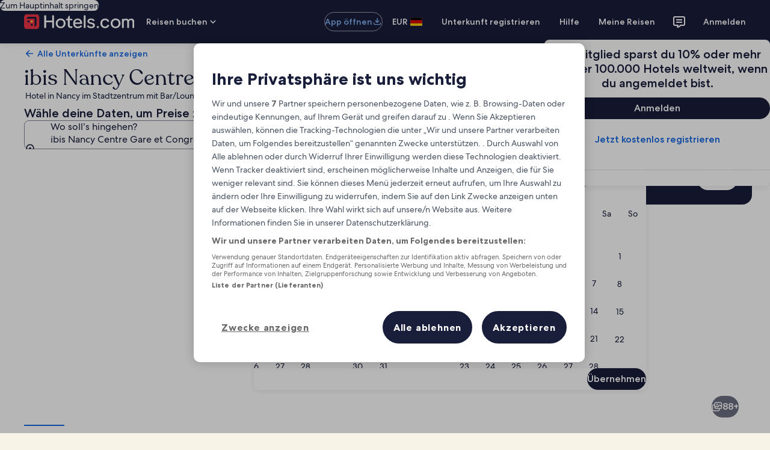

--- FILE ---
content_type: application/javascript
request_url: https://de.hotels.com/t0__5/YYbG/qRNP/wHZc/ugs/YmJ9tLhJ1EtcDr/SVJlcAkB/U19xdU/4xIwkB
body_size: 172143
content:
(function(){if(typeof Array.prototype.entries!=='function'){Object.defineProperty(Array.prototype,'entries',{value:function(){var index=0;const array=this;return {next:function(){if(index<array.length){return {value:[index,array[index++]],done:false};}else{return {done:true};}},[Symbol.iterator]:function(){return this;}};},writable:true,configurable:true});}}());(function(){pp();MP5();g15();var Gm=function(){return ["\t_/\r!D\x07PQ*\x00\t\v","MCY","\v",";\x40IW4","HO","X","c=","D","QW:\f7L\'","~S","<SK-\f\b4W\'","Q\n4BNL8","S\v5\fEJV","G","%\tOqQ4&\tS4\rB4HL6","","B","\x40TW,\nQWUV\x07","[\x07D\\\\*","^:I","\x00e","TV8\f,]","\'K\n#\vN",",D\'V-1rtO>b=1T,D_)C","\x07\b]\vQ%OW-\v\f","IW-%\b","\vP&","RT6$V","iy,) ","X\x074","","SS\\*","(\n]`/TTV","p\x00vIGC\v","YY-","\x00\f\r","\x40Iv8","[","\v;","P\t/\nD\x00M","[\n$D\x07","M!\ruP]*\x07\t","N.2IQ\\","&\nM<Yq74N","\b","HiQ4U\x074\x07D","S","L+\n\x40\x00J-UUJQ-A]4O\x3f\f\rG","Q","]\v.SxU8\f%L3\f","H<","U","RO]<\x07","X","N))S#XJ*\n","#~YW\bXwIGgt4\b\x3f L!","X\v2.R\x00_U0\x07","K\fXZ2IJ\v&M",">a\x407E\x07TN<!]!8TRJ","#\t7`","D","^<\x07\f\"y4/SPK\t","J\f","X\x40-\tP","Wl &\tS3","","5]","T^+!","\tW)U\fnL8\x07","4oP]","\x07\tS\v6",",\fi4q\x07RU)\x07","3L)vOS<#\v_\r.","Z<\x07","09d\x07OW+","\r\v[)/\teIY","2\x40Q]","2\v%#\rCI","XV* _","\x07J\'/D\rI","-HX","SQ-\\^","V__5A","_\n$t t|","\x07[162NMW7","\x07$.\x40YR\x3fQ&\x07B/qU:\f;","\n","P","5W\t%U","5\x40","[0U","\rD\t[!\vSUYW<\x00\x40\n2\x07HX8SG","TQn<\rr\r3\v","_P","^[<W\v.6BH\\0\x07#\x00H\r4","IJ<%L3\f","=U","6T","uQ^","8o%hl","^US5~\\~T6I","HXV","[\rUIA)/","W\n\x07SNK06K\b4","*{","K \fWDUp8\x00\b","MNL","_<\x070\x00S4","6TN","]<","0\ts.D\x07","T_]+0","","P\x074O","","BTH;","[&UK]\r\n","L\r.","\nW+2qXJ\nJ\r/","$ Q42HTN<S\r%\vSYy\r\r\bJ\r6QWQM<]","(","[6","o<+\rLW\n4SXJ-\x404$\'","NL0",">6Z2",";3R.L*t|,2L\x00%\r","k0bN]","+","$.D"];};var tH=function PP(Yv,gQ){'use strict';var xN=PP;switch(Yv){case VF:{return this;}break;case vJ:{var OY=gQ[VF];return typeof OY;}break;case IT:{zP.push(qX);this[kX()[mv(sD)](xC,XX,KD,D0)]=cS(gm);var xP=this[pz()[XH(Sl)].apply(null,[Bl,gq,lx])][XQ[wR]][sX()[hP(gS)](XR,E1)];if(vl(sX()[hP(AP)](mm,j5),xP[vl(typeof UR()[ZS(g0)],YB([],[][[]]))?UR()[ZS(Bl)](vQ,VQ,bR,Ug):UR()[ZS(g0)](pD,Km,YY,bP)]))throw xP[pz()[XH(JB)].apply(null,[lN,YJ,Bl])];var AD;return AD=this[vl(typeof qm()[JR(bH)],'undefined')?qm()[JR(hR)].call(null,nP,Kz,cv,RY):qm()[JR(nB)](K4,Kz,WX,bP)],zP.pop(),AD;}break;case zT:{zP.push(Xg);var pB;return pB=dv()[Zz(jD)](Wd,ZQ,ZQ),zP.pop(),pB;}break;case SJ:{return this;}break;case SZ:{var A4=gQ[VF];zP.push(FR);var TN;return TN=q0(dp,[kX()[mv(zx)].apply(null,[Dz,cS(cS(gm)),gv,s4]),A4]),zP.pop(),TN;}break;case Q3:{var LS=gQ[VF];zP.push(Ml);var jQ;return jQ=LS&&Jx(WD()[p4(HD)](P0,cS(cS(rP)),PL),typeof tL[Og()[YQ(gm)].apply(null,[tX,VQ,hN,kv,xS])])&&vl(LS[pz()[XH(g0)].apply(null,[g0,KE,rv])],tL[Og()[YQ(gm)](tX,VQ,hN,XR,xS)])&&YS(LS,tL[Og()[YQ(gm)].apply(null,[tX,VQ,hN,BN,VQ])][vl(typeof kX()[mv(jm)],YB('',[][[]]))?kX()[mv(rP)].apply(null,[B4,Bl,hv,cS(gm)]):kX()[mv(tX)](t3,AP,bX,gv)])?YS(typeof UR()[ZS(wD)],YB(pz()[XH(Fz)].call(null,cz,bk,ZQ),[][[]]))?UR()[ZS(LN)](EX,KX,Xx,tX):UR()[ZS(Bl)].apply(null,[GN,lg,V4,Rz]):typeof LS,zP.pop(),jQ;}break;case Rk:{var bB=gQ[VF];var Ux;zP.push(dN);return Ux=bB&&Jx(WD()[p4(HD)](P0,cS(cS({})),qq),typeof tL[vl(typeof Og()[YQ(bP)],YB(pz()[XH(Fz)].apply(null,[cz,CS,XR]),[][[]]))?Og()[YQ(XN)](MQ,hQ,CQ,VQ,Ug):Og()[YQ(gm)](tX,VQ,DN,kv,wR)])&&vl(bB[YS(typeof pz()[XH(bP)],'undefined')?pz()[XH(g0)].apply(null,[g0,d4,bX]):pz()[XH(bH)].apply(null,[MD,KD,gm])],tL[Og()[YQ(gm)](tX,VQ,DN,vB,dH)])&&YS(bB,tL[Og()[YQ(gm)].call(null,tX,VQ,DN,F0,lx)][vl(typeof kX()[mv(Bl)],'undefined')?kX()[mv(rP)].apply(null,[sY,cS(cS(gm)),lX,vQ]):kX()[mv(tX)](D5,bg,bX,sH)])?UR()[ZS(LN)](EX,XN,Wl,tX):typeof bB,zP.pop(),Ux;}break;case L3:{var qS=gQ[VF];return typeof qS;}break;case L:{var Z4=gQ[VF];var mX=gQ[IF];var YN=gQ[Fq];zP.push(gz);Z4[mX]=YN[WD()[p4(Bl)](lx,Em,JP)];zP.pop();}break;case NC:{return this;}break;case FT:{var tY=gQ[VF];var gY=gQ[IF];var qg=gQ[Fq];zP.push(vP);try{var pP=zP.length;var lD=cS(cS(VF));var bl;return bl=q0(dp,[UR()[ZS(g0)].apply(null,[pD,KP,NV,bP]),Wg()[VS(sS)](f1,tX),pz()[XH(JB)].call(null,lN,jq,Y0),tY.call(gY,qg)]),zP.pop(),bl;}catch(Ex){zP.splice(c0(pP,rP),Infinity,vP);var dR;return dR=q0(dp,[UR()[ZS(g0)](pD,IN,NV,bP),sX()[hP(AP)].apply(null,[mm,wV]),pz()[XH(JB)](lN,jq,tX),Ex]),zP.pop(),dR;}zP.pop();}break;case m3:{var E4=gQ[VF];zP.push(VB);var tp=tL[Wg()[VS(F0)].apply(null,[m5,nl])](E4);var OR=[];for(var bQ in tp)OR[sX()[hP(gm)].call(null,AP,lJ)](bQ);OR[YS(typeof sX()[hP(hR)],YB([],[][[]]))?sX()[hP(Sl)].apply(null,[Az,BQ]):sX()[hP(bP)](Yz,lx)]();var mg;return mg=function UN(){zP.push(pm);for(;OR[kX()[mv(gm)].apply(null,[Rd,EX,kv,dP])];){var xH=OR[kX()[mv(qD)].apply(null,[nd,cS([]),mm,cS(cS({}))])]();if(LB(xH,tp)){var Lv;return UN[YS(typeof WD()[p4(hR)],YB('',[][[]]))?WD()[p4(Bl)].apply(null,[lx,jD,vD]):WD()[p4(nB)](qP,gH,RQ)]=xH,UN[kX()[mv(sD)].call(null,lF,F0,KD,cS({}))]=cS(rP),zP.pop(),Lv=UN,Lv;}}UN[kX()[mv(sD)](lF,cS(cS(gm)),KD,xm)]=cS(gm);var Ax;return zP.pop(),Ax=UN,Ax;},zP.pop(),mg;}break;case A5:{var Mm=gQ[VF];var Gl=gQ[IF];var BX=gQ[Fq];return Mm[Gl]=BX;}break;}};var jx=function(){return (bZ.sjs_se_global_subkey?bZ.sjs_se_global_subkey.push(zB):bZ.sjs_se_global_subkey=[zB])&&bZ.sjs_se_global_subkey;};var Jx=function(U0,mB){return U0==mB;};var qQ=function(Rg){return +Rg;};var CP=function(){return l4.apply(this,[Cq,arguments]);};var RH=function(){AB=["\x61\x70\x70\x6c\x79","\x66\x72\x6f\x6d\x43\x68\x61\x72\x43\x6f\x64\x65","\x53\x74\x72\x69\x6e\x67","\x63\x68\x61\x72\x43\x6f\x64\x65\x41\x74"];};var YS=function(I4,xx){return I4!==xx;};var wm=function(MS,nR){return MS&nR;};var vl=function(Wz,RB){return Wz===RB;};var KR=function(){QB=[];};var ZR=function(pg){if(pg===undefined||pg==null){return 0;}var Jg=pg["toLowerCase"]()["replace"](/[^a-z]+/gi,'');return Jg["length"];};var Lx=function(z0,tD){return z0>>tD;};var fX=function(){return tL["Math"]["floor"](tL["Math"]["random"]()*100000+10000);};var RN=function(){return QQ.apply(this,[kq,arguments]);};var Tx=function(HN){try{if(HN!=null&&!tL["isNaN"](HN)){var w4=tL["parseFloat"](HN);if(!tL["isNaN"](w4)){return w4["toFixed"](2);}}}catch(Av){}return -1;};var Zx=function(DD,GY){return DD instanceof GY;};var mz=function(){return l4.apply(this,[kF,arguments]);};var JQ=function(m0){var QS='';for(var TY=0;TY<m0["length"];TY++){QS+=m0[TY]["toString"](16)["length"]===2?m0[TY]["toString"](16):"0"["concat"](m0[TY]["toString"](16));}return QS;};var xQ=function(){return ["\x6c\x65\x6e\x67\x74\x68","\x41\x72\x72\x61\x79","\x63\x6f\x6e\x73\x74\x72\x75\x63\x74\x6f\x72","\x6e\x75\x6d\x62\x65\x72"];};var YB=function(KB,NY){return KB+NY;};var Cl=function(){return jv.apply(this,[NZ,arguments]);};var YX=function(NB){return -NB;};var DB=function(mx,hm){var ZY=tL["Math"]["round"](tL["Math"]["random"]()*(hm-mx)+mx);return ZY;};var Sm=function Pv(xg,kz){'use strict';var zg=Pv;switch(xg){case XF:{var cm=kz[VF];var GB=kz[IF];var hD;zP.push(Pz);return hD=YB(tL[Wg()[VS(LN)].apply(null,[r5,ZQ])][UR()[ZS(Az)].call(null,rP,Bg,lX,g0)](zG(tL[Wg()[VS(LN)].call(null,r5,ZQ)][vl(typeof sX()[hP(wD)],YB([],[][[]]))?sX()[hP(bP)].apply(null,[Ft,VW]):sX()[hP(bg)](w9,E3)](),YB(c0(GB,cm),rP))),cm),zP.pop(),hD;}break;case EV:{var Eh=kz[VF];zP.push(AI);var ww=new (tL[sX()[hP(I6)].apply(null,[Aw,ZG])])();var Gt=ww[pz()[XH(gH)].call(null,wR,gk,Fn)](Eh);var fb=pz()[XH(Fz)].call(null,cz,K5,bX);Gt[sX()[hP(sD)](JB,hT)](function(CG){zP.push(CA);fb+=tL[kX()[mv(XN)](bT,jD,g9,HD)][UR()[ZS(gm)](KW,YI,T6,HD)](CG);zP.pop();});var NU;return NU=tL[YS(typeof vb()[B6(nB)],'undefined')?vb()[B6(rP)](X2,bP,kv,YU):vb()[B6(Fz)](jt,fU,wD,GW)](fb),zP.pop(),NU;}break;case Rk:{var F6;zP.push(bn);return F6=new (tL[kX()[mv(jm)](wF,XN,wn,JB)])()[pz()[XH(vB)].apply(null,[gS,BE,cG])](),zP.pop(),F6;}break;case Pk:{zP.push(wc);var Zf=[kX()[mv(vB)].call(null,QG,vt,U9,gS),Wg()[VS(xm)].apply(null,[Qk,Sl]),Wg()[VS(bg)](pW,xS),Og()[YQ(LN)](Az,Sc,vc,F0,lN),YS(typeof kX()[mv(th)],'undefined')?kX()[mv(rI)].apply(null,[bt,bH,At,dP]):kX()[mv(rP)](qf,F0,bh,Tt),dv()[Zz(dP)].call(null,N9,cS(cS(gm)),tX),UR()[ZS(nw)](wW,Bl,lO,jD),sX()[hP(gH)].call(null,OG,bx),YS(typeof pz()[XH(Km)],'undefined')?pz()[XH(rI)](sD,Nj,Wn):pz()[XH(bH)].call(null,Yj,Gh,cS([])),sX()[hP(vB)].apply(null,[qA,HL]),WD()[p4(vB)](Yt,Ks,Mh),Wg()[VS(hv)](Eb,YI),vl(typeof UR()[ZS(sH)],YB([],[][[]]))?UR()[ZS(Bl)](tO,Em,MQ,gh):UR()[ZS(wD)].call(null,nx,Bl,VI,EO),sX()[hP(rI)].call(null,DG,YY),vb()[B6(VQ)](S2,Ps,Xt,M9),WD()[p4(rI)](IN,Ug,cj),YS(typeof kX()[mv(wR)],YB('',[][[]]))?kX()[mv(cv)](N9,XN,U6,cS(rP)):kX()[mv(rP)](qD,gm,Db,EX),vl(typeof kX()[mv(g0)],YB('',[][[]]))?kX()[mv(rP)](dP,cv,OO,Fn):kX()[mv(gv)](E6,cS(cS(rP)),Ug,cS(cS({}))),sX()[hP(cv)](ls,ZO),sX()[hP(gv)].call(null,Rh,dA),sX()[hP(dH)](Yt,dU),kX()[mv(dH)](Jt,cS(rP),Kw,cS(cS(rP))),vl(typeof pz()[XH(XX)],YB('',[][[]]))?pz()[XH(bH)](q6,Oh,Aw):pz()[XH(cv)].apply(null,[Cw,Is,EO]),dv()[Zz(Sl)](Hf,cS([]),rW),pz()[XH(gv)](jm,l3,SO),YS(typeof dv()[Zz(wD)],'undefined')?dv()[Zz(qD)].call(null,kI,Em,sD):dv()[Zz(hR)].apply(null,[rw,M9,Em]),Wg()[VS(I6)](vO,HW)];if(Jx(typeof tL[kX()[mv(BN)](cI,Fn,M9,KP)][pz()[XH(dH)].apply(null,[Tt,YW,II])],Og()[YQ(rP)].apply(null,[wR,IA,HO,zx,Aw]))){var HA;return zP.pop(),HA=null,HA;}var tt=Zf[kX()[mv(gm)].call(null,CC,rI,kv,VQ)];var gc=pz()[XH(Fz)].apply(null,[cz,dh,LN]);for(var rA=gm;LU(rA,tt);rA++){var W6=Zf[rA];if(YS(tL[kX()[mv(BN)](cI,IN,M9,cS(cS(gm)))][pz()[XH(dH)](Tt,YW,AP)][W6],undefined)){gc=pz()[XH(Fz)](cz,dh,dH)[dv()[Zz(VQ)].apply(null,[CI,VU,bI])](gc,dv()[Zz(WX)].apply(null,[wA,sD,L9]))[dv()[Zz(VQ)](CI,cS(cS(gm)),bI)](rA);}}var kA;return zP.pop(),kA=gc,kA;}break;case Nq:{zP.push(mt);var KU;return KU=vl(typeof tL[kX()[mv(Bl)](wZ,cv,sG,OG)][YS(typeof dv()[Zz(sG)],YB('',[][[]]))?dv()[Zz(xm)](DF,wn,Ws):dv()[Zz(hR)].call(null,bj,Bg,gh)],WD()[p4(HD)].apply(null,[P0,sH,TV]))||vl(typeof tL[kX()[mv(Bl)](wZ,rv,sG,gS)][vl(typeof Wg()[VS(dH)],YB([],[][[]]))?Wg()[VS(M9)].call(null,xf,QU):Wg()[VS(BN)](TF,Lw)],WD()[p4(HD)](P0,bX,TV))||vl(typeof tL[YS(typeof kX()[mv(VQ)],YB('',[][[]]))?kX()[mv(Bl)].apply(null,[wZ,vQ,sG,LN]):kX()[mv(rP)](mw,Sl,Cn,lg)][WD()[p4(cv)](Pj,F0,xV)],vl(typeof WD()[p4(HD)],YB('',[][[]]))?WD()[p4(nB)].call(null,qs,vQ,I6):WD()[p4(HD)].apply(null,[P0,Ks,TV])),zP.pop(),KU;}break;case X5:{zP.push(AO);try{var n9=zP.length;var RW=cS(cS(VF));var Fb;return Fb=cS(cS(tL[YS(typeof kX()[mv(gm)],YB([],[][[]]))?kX()[mv(Bl)].call(null,QL,nw,sG,dH):kX()[mv(rP)](jh,I6,db,cS(cS(rP)))][vb()[B6(sH)](vT,nB,nB,vt)])),zP.pop(),Fb;}catch(SW){zP.splice(c0(n9,rP),Infinity,AO);var hO;return zP.pop(),hO=cS(cS(VF)),hO;}zP.pop();}break;case FV:{zP.push(n6);try{var TI=zP.length;var Xj=cS({});var ps;return ps=cS(cS(tL[kX()[mv(Bl)](lq,LN,sG,cv)][YS(typeof WD()[p4(nB)],YB('',[][[]]))?WD()[p4(gv)](Bl,EX,VZ):WD()[p4(nB)].call(null,V2,cS(cS({})),Jf)])),zP.pop(),ps;}catch(jc){zP.splice(c0(TI,rP),Infinity,n6);var Xh;return zP.pop(),Xh=cS(cS(VF)),Xh;}zP.pop();}break;case OF:{zP.push(zn);var f9;return f9=cS(cS(tL[kX()[mv(Bl)].call(null,SI,Tt,sG,Az)][dv()[Zz(bg)].apply(null,[QC,VQ,Tt])])),zP.pop(),f9;}break;case wJ:{zP.push(qh);try{var UO=zP.length;var Yc=cS(cS(VF));var LW=YB(tL[vl(typeof Wg()[VS(sG)],'undefined')?Wg()[VS(M9)].call(null,mA,BG):Wg()[VS(jm)](fF,Rh)](tL[kX()[mv(Bl)](rk,Qt,sG,D0)][BW()[Rs(Az)](s6,Zs,vT,LN,Xt,tx)]),zw(tL[Wg()[VS(jm)].call(null,fF,Rh)](tL[kX()[mv(Bl)](rk,Bg,sG,xS)][vl(typeof WD()[p4(hv)],YB([],[][[]]))?WD()[p4(nB)](mh,EO,Ww):WD()[p4(dH)].call(null,Zs,cS(rP),NM)]),rP));LW+=YB(zw(tL[Wg()[VS(jm)].apply(null,[fF,Rh])](tL[kX()[mv(Bl)].call(null,rk,LN,sG,cS(cS(gm)))][dv()[Zz(hv)].apply(null,[PF,wR,Bg])]),XQ[Km]),zw(tL[Wg()[VS(jm)](fF,Rh)](tL[YS(typeof kX()[mv(gm)],YB([],[][[]]))?kX()[mv(Bl)](rk,vQ,sG,nB):kX()[mv(rP)].call(null,D0,sS,rn,xS)][Wg()[VS(gH)](X,vB)]),Fz));LW+=YB(zw(tL[YS(typeof Wg()[VS(hR)],YB([],[][[]]))?Wg()[VS(jm)].call(null,fF,Rh):Wg()[VS(M9)](X2,Q9)](tL[kX()[mv(Bl)](rk,hv,sG,rv)][pz()[XH(Rh)](Az,N1,sG)]),bP),zw(tL[YS(typeof Wg()[VS(nw)],'undefined')?Wg()[VS(jm)](fF,Rh):Wg()[VS(M9)].call(null,Kz,OW)](tL[kX()[mv(Bl)].apply(null,[rk,vB,sG,gS])][WD()[p4(Rh)].apply(null,[DG,Sl,nF])]),XQ[Ps]));LW+=YB(zw(tL[YS(typeof Wg()[VS(gS)],YB('',[][[]]))?Wg()[VS(jm)](fF,Rh):Wg()[VS(M9)].apply(null,[XA,q9])](tL[YS(typeof kX()[mv(tX)],YB([],[][[]]))?kX()[mv(Bl)](rk,hv,sG,cS(cS(rP))):kX()[mv(rP)](Sw,qD,lx,kv)][WD()[p4(nt)](Fn,Cw,Vr)]),bZ[kX()[mv(Rh)](jr,cS(cS(gm)),Ns,zx)]()),zw(tL[Wg()[VS(jm)](fF,Rh)](tL[kX()[mv(Bl)].apply(null,[rk,WX,sG,cS(cS([]))])][dv()[Zz(I6)].call(null,p5,Km,Fn)]),XN));LW+=YB(zw(tL[Wg()[VS(jm)].call(null,fF,Rh)](tL[kX()[mv(Bl)](rk,Rh,sG,rW)][Wg()[VS(vB)].apply(null,[wE,zn])]),Bl),zw(tL[Wg()[VS(jm)].call(null,fF,Rh)](tL[kX()[mv(Bl)].apply(null,[rk,Ws,sG,bg])][kX()[mv(nt)](w3,lg,gm,cS(rP))]),wR));LW+=YB(zw(tL[Wg()[VS(jm)](fF,Rh)](tL[kX()[mv(Bl)].apply(null,[rk,sS,sG,cS(cS({}))])][dv()[Zz(BN)](rV,tx,Fw)]),XQ[wD]),zw(tL[Wg()[VS(jm)](fF,Rh)](tL[kX()[mv(Bl)](rk,Wn,sG,qD)][sX()[hP(Rh)](P0,Q)]),LN));LW+=YB(zw(tL[Wg()[VS(jm)](fF,Rh)](tL[kX()[mv(Bl)](rk,nB,sG,Aw)][UR()[ZS(Km)](XX,XN,vT,sH)]),XQ[th]),zw(tL[Wg()[VS(jm)].call(null,fF,Rh)](tL[kX()[mv(Bl)].call(null,rk,KD,sG,sH)][WD()[p4(Tt)](Xt,dP,VL)]),hR));LW+=YB(zw(tL[vl(typeof Wg()[VS(Sl)],YB('',[][[]]))?Wg()[VS(M9)](QU,tW):Wg()[VS(jm)].apply(null,[fF,Rh])](tL[kX()[mv(Bl)](rk,vB,sG,cS(cS({})))][WD()[p4(Zs)].call(null,Fz,XN,b1)]),nB),zw(tL[vl(typeof Wg()[VS(JB)],YB([],[][[]]))?Wg()[VS(M9)](zt,cW):Wg()[VS(jm)].call(null,fF,Rh)](tL[kX()[mv(Bl)](rk,rP,sG,lg)][pz()[XH(nt)](vt,TB,zx)]),XQ[EO]));LW+=YB(zw(tL[Wg()[VS(jm)](fF,Rh)](tL[kX()[mv(Bl)].apply(null,[rk,Zs,sG,kv])][dv()[Zz(jm)](lY,EO,U6)]),bZ[pz()[XH(Tt)](dH,NH,cS(gm))]()),zw(tL[Wg()[VS(jm)].apply(null,[fF,Rh])](tL[kX()[mv(Bl)](rk,VQ,sG,vt)][Wg()[VS(rI)].apply(null,[CB,VQ])]),VQ));LW+=YB(zw(tL[Wg()[VS(jm)].apply(null,[fF,Rh])](tL[kX()[mv(Bl)].apply(null,[rk,KP,sG,cS(rP)])][Dn()[Xc(sH)](vT,F0,cS([]),vt,WO)]),sH),zw(tL[Wg()[VS(jm)](fF,Rh)](tL[kX()[mv(Bl)].call(null,rk,wR,sG,KD)][kX()[mv(Tt)].call(null,UX,cS(cS({})),XR,cS({}))]),XX));LW+=YB(zw(tL[YS(typeof Wg()[VS(gv)],YB('',[][[]]))?Wg()[VS(jm)](fF,Rh):Wg()[VS(M9)](Ct,Tc)](tL[kX()[mv(Bl)].call(null,rk,JB,sG,cS(cS([])))][UR()[ZS(Ps)](RU,th,vT,wD)]),nw),zw(tL[Wg()[VS(jm)](fF,Rh)](tL[kX()[mv(Bl)].call(null,rk,Km,sG,sS)][Wg()[VS(cv)](gX,EX)]),wD));LW+=YB(zw(tL[vl(typeof Wg()[VS(nt)],YB([],[][[]]))?Wg()[VS(M9)](dI,J2):Wg()[VS(jm)](fF,Rh)](tL[kX()[mv(Bl)].call(null,rk,Tt,sG,OG)][pz()[XH(Zs)].call(null,VU,WH,cS({}))]),Km),zw(tL[YS(typeof Wg()[VS(Rh)],YB('',[][[]]))?Wg()[VS(jm)](fF,Rh):Wg()[VS(M9)].call(null,Y2,KW)](tL[kX()[mv(Bl)](rk,cS(cS({})),sG,tx)][YS(typeof qm()[JR(wD)],YB([],[][[]]))?qm()[JR(sH)].call(null,Bs,vT,sD,wD):qm()[JR(hR)](Kb,AW,lN,U9)]),Ps));LW+=YB(zw(tL[Wg()[VS(jm)].apply(null,[fF,Rh])](tL[kX()[mv(Bl)].call(null,rk,Xt,sG,cS(rP))][dv()[Zz(gH)].apply(null,[CJ,II,xm])]),th),zw(tL[Wg()[VS(jm)].apply(null,[fF,Rh])](tL[kX()[mv(Bl)](rk,cS([]),sG,Et)][YS(typeof pz()[XH(VQ)],YB([],[][[]]))?pz()[XH(SO)](vQ,CY,Ug):pz()[XH(bH)](wO,SI,jm)]),EO));LW+=YB(zw(tL[Wg()[VS(jm)](fF,Rh)](tL[kX()[mv(Bl)].apply(null,[rk,bP,sG,M9])][pz()[XH(bX)].call(null,zh,Kp,Cw)]),Qt),zw(tL[YS(typeof Wg()[VS(vB)],YB('',[][[]]))?Wg()[VS(jm)](fF,Rh):Wg()[VS(M9)].call(null,F0,ht)](tL[kX()[mv(Bl)](rk,cS(cS({})),sG,I6)][YS(typeof sX()[hP(XX)],'undefined')?sX()[hP(nt)](fh,Hl):sX()[hP(bP)].call(null,U9,fs)]),sG));LW+=YB(zw(tL[Wg()[VS(jm)](fF,Rh)](tL[kX()[mv(Bl)](rk,Y0,sG,BN)][BW()[Rs(F0)](gm,gS,vg,Ps,Km,cS(cS([])))]),jD),zw(tL[Wg()[VS(jm)](fF,Rh)](tL[kX()[mv(Bl)](rk,rv,sG,gH)][YS(typeof sX()[hP(sD)],'undefined')?sX()[hP(Tt)].apply(null,[zn,V0]):sX()[hP(bP)].call(null,jj,Ct)]),sS));LW+=YB(zw(tL[Wg()[VS(jm)](fF,Rh)](tL[kX()[mv(Bl)](rk,zh,sG,Fz)][WD()[p4(SO)](mm,sH,kS)]),AP),zw(tL[Wg()[VS(jm)](fF,Rh)](tL[kX()[mv(Bl)](rk,cS([]),sG,cS(cS([])))][pz()[XH(Fn)](KP,Ql,cS(gm))]),bZ[sX()[hP(Zs)].apply(null,[Fw,BS])]()));LW+=YB(YB(zw(tL[Wg()[VS(jm)](fF,Rh)](tL[pz()[XH(XN)].apply(null,[Cn,JS,KD])][dv()[Zz(vB)].apply(null,[gF,xm,nw])]),sD),zw(tL[Wg()[VS(jm)].call(null,fF,Rh)](tL[kX()[mv(Bl)](rk,JB,sG,xS)][sX()[hP(SO)].call(null,jw,C0)]),JB)),zw(tL[YS(typeof Wg()[VS(Sl)],YB([],[][[]]))?Wg()[VS(jm)].call(null,fF,Rh):Wg()[VS(M9)].apply(null,[Q2,xW])](tL[YS(typeof kX()[mv(wD)],YB([],[][[]]))?kX()[mv(Bl)](rk,IN,sG,cv):kX()[mv(rP)].apply(null,[R6,cS({}),BU,rv])][kX()[mv(Zs)].call(null,WS,BN,Wn,nB)]),ZQ));var A6;return A6=LW[pz()[XH(WX)].call(null,Wn,Zg,On)](),zP.pop(),A6;}catch(Wf){zP.splice(c0(UO,rP),Infinity,qh);var Ij;return Ij=Wg()[VS(tX)].apply(null,[Im,Ws]),zP.pop(),Ij;}zP.pop();}break;case zT:{var TW=kz[VF];zP.push(ff);try{var mO=zP.length;var rU=cS([]);if(vl(TW[kX()[mv(BN)](Pf,qD,M9,bP)][pz()[XH(Bg)](Km,l9,Ks)],undefined)){var lt;return lt=pz()[XH(VU)].call(null,Fz,ks,sG),zP.pop(),lt;}if(vl(TW[vl(typeof kX()[mv(wD)],YB('',[][[]]))?kX()[mv(rP)](Ch,cG,It,cS({})):kX()[mv(BN)].call(null,Pf,Ws,M9,sG)][pz()[XH(Bg)](Km,l9,I6)],cS(IF))){var fI;return fI=Wg()[VS(tX)](ft,Ws),zP.pop(),fI;}var jU;return jU=WD()[p4(Fz)](OG,Az,x6),zP.pop(),jU;}catch(C9){zP.splice(c0(mO,rP),Infinity,ff);var kn;return kn=YS(typeof Og()[YQ(Az)],YB(pz()[XH(Fz)].apply(null,[cz,Ot,F0]),[][[]]))?Og()[YQ(HD)].apply(null,[M9,SO,Bt,th,dH]):Og()[YQ(XN)].call(null,Cb,gv,cs,II,gH),zP.pop(),kn;}zP.pop();}break;case IT:{var k6=kz[VF];var Hh=kz[IF];zP.push(Qh);if(Z6(typeof tL[pz()[XH(XN)].apply(null,[Cn,Ft,rW])][kX()[mv(SO)].call(null,Zt,xm,Bg,bP)],Og()[YQ(rP)](wR,IA,Ch,tx,sD))){tL[pz()[XH(XN)](Cn,Ft,sH)][kX()[mv(SO)](Zt,dH,Bg,bg)]=pz()[XH(Fz)].apply(null,[cz,HU,Et])[dv()[Zz(VQ)].apply(null,[pR,cS({}),bI])](k6,dv()[Zz(HD)](b0,cS({}),rP))[dv()[Zz(VQ)](pR,VQ,bI)](Hh,sX()[hP(bX)].apply(null,[bs,PX]));}zP.pop();}break;case m3:{var bG=kz[VF];var sw=kz[IF];zP.push(Ih);if(cS(Zx(bG,sw))){throw new (tL[WD()[p4(Az)](rv,KX,tg)])(sX()[hP(Fn)](Ps,FD));}zP.pop();}break;case dp:{var VA=kz[VF];var nI=kz[IF];zP.push(Wj);var MU=nI[UR()[ZS(Qt)].call(null,r6,ZQ,VZ,Fz)];var nO=nI[sX()[hP(Cn)].apply(null,[Sl,Hv])];var wU=nI[sX()[hP(zh)].call(null,bI,ng)];var M2=nI[kX()[mv(w9)].call(null,gk,zh,XN,Ws)];var vI=nI[kX()[mv(Ug)](xD,BN,Ws,Ks)];var EG=nI[YS(typeof WD()[p4(F0)],YB([],[][[]]))?WD()[p4(Ug)].apply(null,[cz,Et,bz]):WD()[p4(nB)](tj,gH,h9)];var Vs=nI[pz()[XH(s4)](L9,IR,Ks)];var ZW=nI[vl(typeof WD()[p4(vB)],YB([],[][[]]))?WD()[p4(nB)](W9,SO,Ys):WD()[p4(YI)].call(null,I6,cS(rP),PH)];var jG;return jG=pz()[XH(Fz)].apply(null,[cz,VY,KX])[dv()[Zz(VQ)].apply(null,[fg,jm,bI])](VA)[dv()[Zz(VQ)].call(null,fg,zh,bI)](MU,dv()[Zz(WX)](Qr,cS([]),L9))[dv()[Zz(VQ)].call(null,fg,cS(gm),bI)](nO,dv()[Zz(WX)](Qr,gS,L9))[vl(typeof dv()[Zz(jm)],YB('',[][[]]))?dv()[Zz(hR)](Yj,wn,Tw):dv()[Zz(VQ)](fg,cS(cS(gm)),bI)](wU,dv()[Zz(WX)](Qr,sG,L9))[dv()[Zz(VQ)].call(null,fg,cS([]),bI)](M2,dv()[Zz(WX)](Qr,rI,L9))[dv()[Zz(VQ)].call(null,fg,EX,bI)](vI,dv()[Zz(WX)](Qr,Tt,L9))[dv()[Zz(VQ)](fg,xS,bI)](EG,dv()[Zz(WX)](Qr,tx,L9))[dv()[Zz(VQ)](fg,Ks,bI)](Vs,dv()[Zz(WX)](Qr,cS(cS([])),L9))[dv()[Zz(VQ)](fg,lg,bI)](ZW,WD()[p4(XX)](Sl,Ks,F1)),zP.pop(),jG;}break;case Ed:{var ms=cS({});zP.push(Yh);try{var RI=zP.length;var LG=cS({});if(tL[kX()[mv(Bl)](zl,hR,sG,BN)][WD()[p4(gv)](Bl,Bg,Qr)]){tL[kX()[mv(Bl)](zl,xS,sG,wn)][vl(typeof WD()[p4(rP)],YB('',[][[]]))?WD()[p4(nB)](NO,EX,Sf):WD()[p4(gv)].apply(null,[Bl,jD,Qr])][kX()[mv(Cn)](Af,bP,nl,EO)](Dn()[Xc(EO)](Zt,g0,vt,gv,zx),Wg()[VS(Bg)].call(null,OS,Y0));tL[kX()[mv(Bl)](zl,lx,sG,jm)][WD()[p4(gv)].apply(null,[Bl,I6,Qr])][dv()[Zz(Tt)](T2,hv,SO)](Dn()[Xc(EO)].apply(null,[Zt,g0,tx,th,zx]));ms=cS(VF);}}catch(nf){zP.splice(c0(RI,rP),Infinity,Yh);}var Kf;return zP.pop(),Kf=ms,Kf;}break;}};var cw=function(FI){var Dh=FI[0]-FI[1];var k2=FI[2]-FI[3];var Ob=FI[4]-FI[5];var TG=tL["Math"]["sqrt"](Dh*Dh+k2*k2+Ob*Ob);return tL["Math"]["floor"](TG);};var NG=function(qn){var Vw=1;var dO=[];var cO=tL["Math"]["sqrt"](qn);while(Vw<=cO&&dO["length"]<6){if(qn%Vw===0){if(qn/Vw===Vw){dO["push"](Vw);}else{dO["push"](Vw,qn/Vw);}}Vw=Vw+1;}return dO;};var LU=function(gn,En){return gn<En;};var Kc=function UG(zU,Kt){var cU=UG;var JG=DI(new Number(v5),IG);var tf=JG;JG.set(zU);while(tf+zU!=pC){switch(tf+zU){case BZ:{zU+=NZ;return zP.pop(),Vt=wf[xn],Vt;}break;case bd:{var ph=Z6(tL[kX()[mv(Bl)](R0,YI,sG,cS(rP))][vl(typeof pz()[XH(bI)],'undefined')?pz()[XH(bH)].call(null,Hb,pU,cS(cS([]))):pz()[XH(XN)](Cn,zc,cS(cS(gm)))][Og()[YQ(sD)].call(null,Az,Cn,Ab,OG,KX)][Dn()[Xc(th)](kw,HD,sS,EX,Lh)](Wg()[VS(HW)].call(null,lW,Qt)),null)?vl(typeof WD()[p4(lN)],YB([],[][[]]))?WD()[p4(nB)].call(null,E2,cS(cS({})),Ic):WD()[p4(Fz)](OG,cS(cS(gm)),Us):YS(typeof Wg()[VS(Ds)],YB([],[][[]]))?Wg()[VS(tX)](WI,Ws):Wg()[VS(M9)].call(null,jt,bn);zU+=mC;var sb=[N6,Gs,s9,D6,fx,bw,ph];var Jj=sb[YS(typeof Wg()[VS(Aw)],'undefined')?Wg()[VS(Km)].call(null,gf,KD):Wg()[VS(M9)](rs,pb)](vl(typeof dv()[Zz(Fn)],YB('',[][[]]))?dv()[Zz(hR)](sx,bX,Of):dv()[Zz(WX)].call(null,hU,gm,L9));var Hs;return zP.pop(),Hs=Jj,Hs;}break;case NJ:{zU-=Yr;var wf=Kt[VF];var xn=Kt[IF];var KI=Kt[Fq];zP.push(qG);tL[Wg()[VS(F0)](F1,nl)][vb()[B6(gm)](EA,nB,F0,dP)](wf,xn,q0(dp,[WD()[p4(Bl)](lx,OG,C2),KI,Wg()[VS(VQ)].apply(null,[mf,rh]),cS(gm),pz()[XH(Az)](gH,Sb,JB),cS(gm),vl(typeof WD()[p4(VQ)],YB([],[][[]]))?WD()[p4(nB)](kG,cS(cS([])),Ft):WD()[p4(F0)].apply(null,[XR,Bl,dw]),cS(XQ[wR])]));var Vt;}break;case CV:{tL[Wg()[VS(F0)].call(null,Jz,nl)][vb()[B6(gm)](ZA,nB,Y0,dP)](Nn,sI,q0(dp,[vl(typeof WD()[p4(U6)],YB([],[][[]]))?WD()[p4(nB)](Ps,cv,RG):WD()[p4(Bl)](lx,SO,V9),PW,YS(typeof Wg()[VS(dH)],YB('',[][[]]))?Wg()[VS(VQ)].call(null,g2,rh):Wg()[VS(M9)](QG,Qs),cS(XQ[wR]),pz()[XH(Az)].call(null,gH,YG,gS),cS(gm),WD()[p4(F0)](XR,jD,Rw),cS(bZ[vb()[B6(HD)](Bc,Fz,WX,gm)]())]));zU+=bd;var sU;return zP.pop(),sU=Nn[sI],sU;}break;case qT:{if(YS(Ss,undefined)&&YS(Ss,null)&&B2(Ss[kX()[mv(gm)](HB,s4,kv,F0)],gm)){try{var xs=zP.length;var MG=cS(IF);var zW=tL[vl(typeof WD()[p4(kW)],'undefined')?WD()[p4(nB)].call(null,IN,Wn,jb):WD()[p4(bX)].call(null,Et,cS([]),QA)](Ss)[dv()[Zz(F0)].apply(null,[HQ,Ws,Cn])](YS(typeof Dn()[Xc(sS)],'undefined')?Dn()[Xc(XX)].apply(null,[wt,rP,lx,sS,On]):Dn()[Xc(M9)].apply(null,[ht,VI,rW,Aw,qh]));if(B2(zW[YS(typeof kX()[mv(ff)],'undefined')?kX()[mv(gm)](HB,cS([]),kv,HD):kX()[mv(rP)](q2,KP,zO,cS(gm))],g0)){pf=tL[sX()[hP(tX)].call(null,Bg,Pc)](zW[g0],bH);}}catch(Z2){zP.splice(c0(xs,rP),Infinity,nW);}}zU-=LC;}break;case dE:{var Es=Kt[VF];zP.push(JO);var Ls=q0(dp,[dv()[Zz(EO)].apply(null,[Nc,Az,p6]),Es[gm]]);zU+=KF;LB(rP,Es)&&(Ls[YS(typeof kX()[mv(ZQ)],YB('',[][[]]))?kX()[mv(ZQ)](Dg,cS(cS(gm)),SO,IN):kX()[mv(rP)].call(null,wA,sS,CI,cS(cS(rP)))]=Es[rP]),LB(M9,Es)&&(Ls[WD()[p4(ZQ)](wD,ZQ,zt)]=Es[M9],Ls[Dn()[Xc(HD)].apply(null,[Bc,Bl,rP,lN,Yt])]=Es[Fz]),this[vl(typeof pz()[XH(KD)],YB('',[][[]]))?pz()[XH(bH)](lX,DA,cS(cS(rP))):pz()[XH(Sl)](Bl,nG,Y0)][sX()[hP(gm)](AP,lL)](Ls);zP.pop();}break;case KC:{var lG=Kt[VF];zP.push(xw);var Qw=lG[sX()[hP(gS)].call(null,XR,sf)]||{};Qw[UR()[ZS(g0)].call(null,pD,kv,N2,bP)]=Wg()[VS(sS)](Gf,tX),delete Qw[pz()[XH(33)].call(null,83,1092,cS(cS({})))],lG[sX()[hP(gS)].apply(null,[XR,sf])]=Qw;zU-=k5;zP.pop();}break;case nZ:{var Nn=Kt[VF];var sI=Kt[IF];zU-=HE;var PW=Kt[Fq];zP.push(CO);}break;case fM:{var Qc;return zP.pop(),Qc=pf,Qc;}break;case pJ:{var Rf=Kt[VF];zP.push(JO);var Mj=q0(dp,[YS(typeof dv()[Zz(Fn)],'undefined')?dv()[Zz(EO)](Nc,VU,p6):dv()[Zz(hR)].apply(null,[wO,rI,j9]),Rf[bZ[vb()[B6(HD)].apply(null,[jO,Fz,ZQ,gm])]()]]);LB(XQ[rP],Rf)&&(Mj[kX()[mv(ZQ)](Dg,wn,SO,Fz)]=Rf[rP]),LB(M9,Rf)&&(Mj[WD()[p4(ZQ)](wD,AP,zt)]=Rf[M9],Mj[Dn()[Xc(HD)].apply(null,[Bc,Bl,Km,Ws,Yt])]=Rf[XQ[XX]]),this[pz()[XH(Sl)](Bl,nG,cS(cS(rP)))][sX()[hP(gm)].apply(null,[AP,lL])](Mj);zP.pop();zU-=nk;}break;case zp:{var WA=Kt[VF];zP.push(rw);zU+=vL;var Xn=WA[YS(typeof sX()[hP(fh)],YB('',[][[]]))?sX()[hP(gS)].call(null,XR,xE):sX()[hP(bP)](sS,Bt)]||{};Xn[UR()[ZS(g0)](pD,lx,Q9,bP)]=Wg()[VS(sS)](gO,tX),delete Xn[pz()[XH(33)](83,1420,8)],WA[sX()[hP(gS)].apply(null,[XR,xE])]=Xn;zP.pop();}break;case RF:{zP.push(Hj);var N6=tL[kX()[mv(Bl)](R0,KX,sG,wD)][WD()[p4(Dc)].apply(null,[EX,vt,IS])]||tL[pz()[XH(XN)].call(null,Cn,zc,cS(gm))][WD()[p4(Dc)](EX,lN,IS)]?WD()[p4(Fz)](OG,sH,Us):YS(typeof Wg()[VS(nl)],YB([],[][[]]))?Wg()[VS(tX)].apply(null,[WI,Ws]):Wg()[VS(M9)](xA,Hj);var Gs=Z6(tL[kX()[mv(Bl)](R0,cS(cS({})),sG,JB)][pz()[XH(XN)].apply(null,[Cn,zc,Wn])][Og()[YQ(sD)](Az,Cn,Ab,Ws,Qt)][Dn()[Xc(th)](kw,HD,dP,sD,Lh)](pz()[XH(Bg)](Km,t9,cS([]))),null)?WD()[p4(Fz)](OG,KX,Us):Wg()[VS(tX)](WI,Ws);var s9=Z6(typeof tL[kX()[mv(BN)].call(null,gW,VQ,M9,sH)][pz()[XH(Bg)].call(null,Km,t9,Tt)],Og()[YQ(rP)](wR,IA,LI,cS({}),EO))&&tL[kX()[mv(BN)].apply(null,[gW,On,M9,cS([])])][pz()[XH(Bg)](Km,t9,nt)]?WD()[p4(Fz)].call(null,OG,cS(gm),Us):Wg()[VS(tX)](WI,Ws);zU-=IJ;var D6=Z6(typeof tL[YS(typeof kX()[mv(rv)],'undefined')?kX()[mv(Bl)](R0,cS(cS({})),sG,SO):kX()[mv(rP)](NA,nt,Rn,cS(gm))][pz()[XH(Bg)].call(null,Km,t9,Bg)],Og()[YQ(rP)].apply(null,[wR,IA,LI,Em,Fz]))?vl(typeof WD()[p4(Wn)],YB('',[][[]]))?WD()[p4(nB)](RA,cS(cS({})),Ih):WD()[p4(Fz)](OG,XN,Us):Wg()[VS(tX)](WI,Ws);var fx=YS(typeof tL[kX()[mv(Bl)].apply(null,[R0,wn,sG,xm])][pz()[XH(UI)].call(null,rP,Pn,nB)],Og()[YQ(rP)].apply(null,[wR,IA,LI,cS(gm),vt]))||YS(typeof tL[pz()[XH(XN)].apply(null,[Cn,zc,IN])][vl(typeof pz()[XH(bP)],'undefined')?pz()[XH(bH)].call(null,fj,c6,Em):pz()[XH(UI)](rP,Pn,dP)],Og()[YQ(rP)](wR,IA,LI,Cn,XR))?WD()[p4(Fz)](OG,rW,Us):Wg()[VS(tX)].apply(null,[WI,Ws]);var bw=Z6(tL[kX()[mv(Bl)](R0,Lw,sG,sS)][pz()[XH(XN)].call(null,Cn,zc,Fz)][Og()[YQ(sD)].apply(null,[Az,Cn,Ab,EO,M9])][Dn()[Xc(th)](kw,HD,bP,EO,Lh)](pz()[XH(dG)].apply(null,[Et,nD,cS(cS({}))])),null)?WD()[p4(Fz)](OG,VU,Us):Wg()[VS(tX)].apply(null,[WI,Ws]);}break;case N:{zP.push(sA);var Ef;return Ef=[tL[kX()[mv(BN)].call(null,E1,KX,M9,th)][kX()[mv(DG)](Rv,Bl,fh,YI)]?tL[kX()[mv(BN)].apply(null,[E1,cS([]),M9,tX])][kX()[mv(DG)](Rv,cS(cS(gm)),fh,vB)]:UR()[ZS(SO)].apply(null,[ds,sS,WU,rP]),tL[kX()[mv(BN)].apply(null,[E1,Ug,M9,rW])][Wg()[VS(lg)].apply(null,[Rw,Ug])]?tL[kX()[mv(BN)](E1,ZQ,M9,rI)][Wg()[VS(lg)](Rw,Ug)]:UR()[ZS(SO)](ds,I6,WU,rP),tL[vl(typeof kX()[mv(Fn)],YB('',[][[]]))?kX()[mv(rP)](kO,ZQ,zt,w9):kX()[mv(BN)](E1,VU,M9,Fn)][Dn()[Xc(hv)](vG,XN,sS,kv,nl)]?tL[kX()[mv(BN)].apply(null,[E1,cS(rP),M9,jm])][Dn()[Xc(hv)](vG,XN,dP,BN,nl)]:UR()[ZS(SO)].call(null,ds,Ws,WU,rP),Z6(typeof tL[kX()[mv(BN)](E1,VQ,M9,cS(cS(rP)))][pz()[XH(dH)](Tt,sp,gm)],Og()[YQ(rP)].call(null,wR,IA,SI,dH,g0))?tL[kX()[mv(BN)](E1,EO,M9,U9)][pz()[XH(dH)].call(null,Tt,sp,cS(cS([])))][kX()[mv(gm)].apply(null,[MN,tX,kv,I6])]:YX(rP)],zP.pop(),Ef;}break;case jZ:{zU+=rT;var Ss=Kt[VF];var pf;zP.push(nW);}break;case TJ:{return String(...Kt);}break;case r3:{zU+=pZ;return parseInt(...Kt);}break;}}};var vw=function Kh(JU,rj){'use strict';var JA=Kh;switch(JU){case Z:{zP.push(pG);var Kn=pz()[XH(VU)](Fz,DS,vQ);try{var zj=zP.length;var wh=cS([]);if(tL[kX()[mv(BN)](Yp,IN,M9,On)][pz()[XH(dH)].apply(null,[Tt,kH,gv])]&&tL[kX()[mv(BN)].apply(null,[Yp,Zs,M9,nw])][pz()[XH(dH)].apply(null,[Tt,kH,tx])][gm]){var Qn=vl(tL[kX()[mv(BN)].apply(null,[Yp,kv,M9,wR])][pz()[XH(dH)].apply(null,[Tt,kH,rI])][Dn()[Xc(jD)].apply(null,[j9,bP,XN,M9,Rh])](XQ[zx]),tL[YS(typeof kX()[mv(vt)],YB('',[][[]]))?kX()[mv(BN)].apply(null,[Yp,AP,M9,hR]):kX()[mv(rP)].apply(null,[nB,wR,g6,bg])][YS(typeof pz()[XH(KD)],YB('',[][[]]))?pz()[XH(dH)](Tt,kH,D0):pz()[XH(bH)].apply(null,[GG,sx,cS(cS(rP))])][gm]);var Ff=Qn?WD()[p4(Fz)].call(null,OG,xm,rH):YS(typeof Wg()[VS(vt)],YB('',[][[]]))?Wg()[VS(tX)](kx,Ws):Wg()[VS(M9)](m9,PU);var Aj;return zP.pop(),Aj=Ff,Aj;}else{var bO;return zP.pop(),bO=Kn,bO;}}catch(EW){zP.splice(c0(zj,rP),Infinity,pG);var Vc;return zP.pop(),Vc=Kn,Vc;}zP.pop();}break;case bq:{zP.push(Nw);try{var cx=zP.length;var XU=cS({});var df=gm;var DW=tL[Wg()[VS(F0)].apply(null,[qN,nl])][vb()[B6(Km)].call(null,g3,th,sS,K4)](tL[dv()[Zz(zh)].apply(null,[CR,Rh,Et])][kX()[mv(tX)](Vl,jm,bX,tx)],sX()[hP(Lw)](g0,IR));if(DW){df++;cS(cS(DW[Wg()[VS(sH)](PH,Em)]))&&B2(DW[Wg()[VS(sH)].apply(null,[PH,Em])][pz()[XH(WX)](Wn,dB,cS(rP))]()[YS(typeof sX()[hP(zh)],YB([],[][[]]))?sX()[hP(YI)](Gx,lz):sX()[hP(bP)].call(null,Ow,ZQ)](kX()[mv(IN)](nm,EX,gz,dH)),YX(rP))&&df++;}var CU=df[YS(typeof pz()[XH(Zs)],YB('',[][[]]))?pz()[XH(WX)].apply(null,[Wn,dB,cS(rP)]):pz()[XH(bH)](c6,Tw,Sl)]();var Sn;return zP.pop(),Sn=CU,Sn;}catch(HI){zP.splice(c0(cx,rP),Infinity,Nw);var fA;return fA=pz()[XH(VU)](Fz,pX,cS(cS([]))),zP.pop(),fA;}zP.pop();}break;case j3:{zP.push(K6);if(tL[YS(typeof kX()[mv(Zs)],YB([],[][[]]))?kX()[mv(Bl)].call(null,Qv,lN,sG,Ws):kX()[mv(rP)](Xf,Zs,Lh,LN)][dv()[Zz(Wn)].call(null,Mx,Zs,Bj)]){if(tL[YS(typeof Wg()[VS(sS)],YB('',[][[]]))?Wg()[VS(F0)].call(null,jz,nl):Wg()[VS(M9)].call(null,wI,OG)][vb()[B6(Km)](zs,th,Wn,K4)](tL[kX()[mv(Bl)](Qv,Fn,sG,Lw)][YS(typeof dv()[Zz(jD)],'undefined')?dv()[Zz(Wn)].call(null,Mx,JB,Bj):dv()[Zz(hR)](jw,F0,P6)][vl(typeof kX()[mv(zx)],'undefined')?kX()[mv(rP)].call(null,Ej,cS([]),FO,lg):kX()[mv(tX)](wH,cS(gm),bX,wn)],Wg()[VS(Xt)].apply(null,[Un,rv]))){var t6;return t6=WD()[p4(Fz)].call(null,OG,IN,xX),zP.pop(),t6;}var qw;return qw=Og()[YQ(HD)](M9,SO,E9,cS(gm),hR),zP.pop(),qw;}var Bb;return Bb=YS(typeof pz()[XH(tx)],YB([],[][[]]))?pz()[XH(VU)](Fz,kQ,cS(rP)):pz()[XH(bH)].call(null,Fj,Cw,jm),zP.pop(),Bb;}break;case b5:{zP.push(Mn);var Nf;return Nf=cS(LB(kX()[mv(tX)].apply(null,[kg,cS({}),bX,Tt]),tL[kX()[mv(Bl)].apply(null,[K5,lN,sG,sG])][pz()[XH(vt)].apply(null,[mm,K6,cS(cS(gm))])][dv()[Zz(Ks)].call(null,S6,Zs,hR)][dv()[Zz(Xt)](Il,cv,Wh)])||LB(kX()[mv(tX)].call(null,kg,zh,bX,kv),tL[kX()[mv(Bl)](K5,Fn,sG,rI)][pz()[XH(vt)].apply(null,[mm,K6,tx])][YS(typeof dv()[Zz(bX)],'undefined')?dv()[Zz(Ks)].apply(null,[S6,sG,hR]):dv()[Zz(hR)](jb,bg,pt)][sX()[hP(KD)](KD,CW)])),zP.pop(),Nf;}break;case kr:{zP.push(Vf);try{var ws=zP.length;var Ib=cS(IF);var Cf=new (tL[kX()[mv(Bl)](GD,zx,sG,Xt)][pz()[XH(vt)].call(null,mm,cl,Cw)][dv()[Zz(Ks)].call(null,wP,rP,hR)][dv()[Zz(Xt)](dQ,zh,Wh)])();var mG=new (tL[kX()[mv(Bl)](GD,BN,sG,EO)][pz()[XH(vt)].apply(null,[mm,cl,SO])][dv()[Zz(Ks)](wP,Ps,hR)][sX()[hP(KD)].apply(null,[KD,TB])])();var gU;return zP.pop(),gU=cS({}),gU;}catch(dW){zP.splice(c0(ws,rP),Infinity,Vf);var Mw;return Mw=vl(dW[pz()[XH(g0)](g0,CR,Aw)][dv()[Zz(LN)].apply(null,[H0,vt,Ug])],WD()[p4(Az)](rv,cS([]),Vg)),zP.pop(),Mw;}zP.pop();}break;case NC:{zP.push(Yw);if(cS(tL[kX()[mv(Bl)](pN,cS({}),sG,D0)][Wg()[VS(tx)](DM,hR)])){var QI=vl(typeof tL[kX()[mv(Bl)](pN,cS(gm),sG,cv)][Wg()[VS(vt)].call(null,Yw,Et)],Og()[YQ(rP)](wR,IA,v4,Wn,KP))?WD()[p4(Fz)].call(null,OG,cS(gm),sm):Og()[YQ(HD)](M9,SO,Ms,bH,nt);var RO;return zP.pop(),RO=QI,RO;}var Sh;return Sh=pz()[XH(VU)].apply(null,[Fz,Fx,cS(gm)]),zP.pop(),Sh;}break;case tV:{zP.push(AA);var rb=sX()[hP(Bl)].call(null,KP,lB);var qW=cS(IF);try{var Gn=zP.length;var Lc=cS(cS(VF));var Hn=XQ[wR];try{var Tb=tL[WD()[p4(rv)](Km,cS(cS({})),ER)][kX()[mv(tX)](OB,II,bX,gm)][pz()[XH(WX)].apply(null,[Wn,P4,xm])];tL[vl(typeof Wg()[VS(sS)],YB([],[][[]]))?Wg()[VS(M9)](ln,ZG):Wg()[VS(F0)](b4,nl)][kX()[mv(LN)](DX,cS(cS(gm)),dH,gv)](Tb)[pz()[XH(WX)](Wn,P4,Qt)]();}catch(H6){zP.splice(c0(Gn,rP),Infinity,AA);if(H6[YS(typeof Dn()[Xc(nB)],YB([],[][[]]))?Dn()[Xc(sS)](Ut,g0,Zs,Fz,AG):Dn()[Xc(M9)](E2,Xf,Tt,rv,V6)]&&vl(typeof H6[Dn()[Xc(sS)].call(null,Ut,g0,cS({}),KX,AG)],WD()[p4(wR)](L9,sG,PN))){H6[YS(typeof Dn()[Xc(tX)],'undefined')?Dn()[Xc(sS)](Ut,g0,cS({}),nt,AG):Dn()[Xc(M9)](KX,DN,cS([]),On,RU)][YS(typeof dv()[Zz(sG)],YB([],[][[]]))?dv()[Zz(F0)].apply(null,[NN,lN,Cn]):dv()[Zz(hR)](TU,th,zs)](qm()[JR(Ps)](D0,rc,D0,rP))[sX()[hP(sD)].apply(null,[JB,VD])](function(XI){zP.push(E6);if(XI[kX()[mv(XR)](b9,jm,sS,jm)](pz()[XH(lN)](bX,Q6,cG))){qW=cS(cS(IF));}if(XI[kX()[mv(XR)](b9,dP,sS,xS)](Wg()[VS(rv)](If,k9))){Hn++;}zP.pop();});}}rb=vl(Hn,bP)||qW?WD()[p4(Fz)].apply(null,[OG,Sl,Hg]):Wg()[VS(tX)](FP,Ws);}catch(F2){zP.splice(c0(Gn,rP),Infinity,AA);rb=vb()[B6(g0)].apply(null,[Db,rP,jD,Em]);}var SG;return zP.pop(),SG=rb,SG;}break;case Q5:{zP.push(p2);var qI=pz()[XH(VU)].call(null,Fz,fm,gm);try{var vf=zP.length;var ct=cS([]);qI=YS(typeof tL[vl(typeof WD()[p4(wR)],'undefined')?WD()[p4(nB)](Gj,Ws,Gc):WD()[p4(Y0)].apply(null,[jw,hR,LR])],Og()[YQ(rP)](wR,IA,Nc,rP,xm))?WD()[p4(Fz)](OG,EO,WY):vl(typeof Wg()[VS(bg)],YB([],[][[]]))?Wg()[VS(M9)].apply(null,[g9,lX]):Wg()[VS(tX)](sg,Ws);}catch(lI){zP.splice(c0(vf,rP),Infinity,p2);qI=vb()[B6(g0)].call(null,X9,rP,Tt,Em);}var Zb;return zP.pop(),Zb=qI,Zb;}break;case BC:{zP.push(MW);var cA=pz()[XH(VU)](Fz,AO,cS(cS(gm)));try{var MA=zP.length;var vU=cS({});cA=tL[YS(typeof sX()[hP(nt)],YB('',[][[]]))?sX()[hP(lN)].call(null,Et,kb):sX()[hP(bP)].call(null,fh,wb)][kX()[mv(tX)](NI,Sl,bX,jD)][sX()[hP(LN)].apply(null,[g9,Pf])](pz()[XH(Et)](Ew,Gc,JB))?WD()[p4(Fz)](OG,vt,ss):Wg()[VS(tX)](ZU,Ws);}catch(Wt){zP.splice(c0(MA,rP),Infinity,MW);cA=vl(typeof vb()[B6(sG)],'undefined')?vb()[B6(Fz)].apply(null,[Mt,pw,s4,r6]):vb()[B6(g0)](wx,rP,XR,Em);}var B9;return zP.pop(),B9=cA,B9;}break;case Lp:{zP.push(hQ);var PG=pz()[XH(VU)](Fz,gF,hv);try{var lj=zP.length;var G6=cS(IF);PG=YS(typeof tL[BW()[Rs(Ps)].apply(null,[lx,dH,LA,HD,XN,rW])],Og()[YQ(rP)](wR,IA,zf,Aw,tx))?YS(typeof WD()[p4(bP)],'undefined')?WD()[p4(Fz)].call(null,OG,cS(rP),Sg):WD()[p4(nB)].apply(null,[P6,Bg,Ht]):Wg()[VS(tX)].apply(null,[Jz,Ws]);}catch(fO){zP.splice(c0(lj,rP),Infinity,hQ);PG=YS(typeof vb()[B6(zx)],'undefined')?vb()[B6(g0)].call(null,X6,rP,Lw,Em):vb()[B6(Fz)](dI,d4,lg,Mf);}var hA;return zP.pop(),hA=PG,hA;}break;case m3:{zP.push(Kx);var G9=LB(WD()[p4(XR)](LN,lx,Xf),tL[kX()[mv(Bl)].apply(null,[ZD,hR,sG,qD])])||B2(tL[YS(typeof kX()[mv(Bg)],YB('',[][[]]))?kX()[mv(BN)](tb,WX,M9,Bl):kX()[mv(rP)].call(null,Yb,Ks,tj,nt)][dv()[Zz(vt)](QN,Xt,OG)],XQ[wR])||B2(tL[YS(typeof kX()[mv(jm)],YB([],[][[]]))?kX()[mv(BN)].call(null,tb,gS,M9,bX):kX()[mv(rP)](Ph,Zs,lX,cS(rP))][dv()[Zz(rv)].call(null,HQ,zx,BN)],XQ[wR]);var Vh=tL[vl(typeof kX()[mv(Ug)],YB('',[][[]]))?kX()[mv(rP)].apply(null,[D9,cS(cS(gm)),MI,cS(cS(rP))]):kX()[mv(Bl)].call(null,ZD,zh,sG,zx)][vl(typeof dv()[Zz(cG)],'undefined')?dv()[Zz(hR)](ZG,hR,lb):dv()[Zz(Y0)].apply(null,[Cc,gH,wD])](qm()[JR(th)](ls,nj,tx,F0))[Dn()[Xc(AP)](Of,XN,Fn,g0,qO)];var H9=tL[vl(typeof kX()[mv(cG)],'undefined')?kX()[mv(rP)](tI,XN,HW,I6):kX()[mv(Bl)](ZD,F0,sG,nt)][vl(typeof dv()[Zz(jm)],YB('',[][[]]))?dv()[Zz(hR)](Gw,Wn,Oh):dv()[Zz(Y0)](Cc,On,wD)](Wg()[VS(Y0)].apply(null,[dg,cz]))[Dn()[Xc(AP)].call(null,Of,XN,HD,jm,qO)];var z9=tL[kX()[mv(Bl)](ZD,th,sG,gH)][dv()[Zz(Y0)](Cc,KP,wD)](pz()[XH(EX)].apply(null,[Bg,p1,nt]))[Dn()[Xc(AP)].call(null,Of,XN,hv,jm,qO)];var hb;return hb=(vl(typeof pz()[XH(sH)],YB('',[][[]]))?pz()[XH(bH)].call(null,h9,Oj,rI):pz()[XH(Fz)](cz,Yj,Xt))[dv()[Zz(VQ)].apply(null,[UP,gH,bI])](G9?WD()[p4(Fz)](OG,lg,vY):Wg()[VS(tX)](Jb,Ws),dv()[Zz(WX)](zt,cS(cS({})),L9))[dv()[Zz(VQ)](UP,Y0,bI)](Vh?WD()[p4(Fz)](OG,VQ,vY):Wg()[VS(tX)].call(null,Jb,Ws),dv()[Zz(WX)](zt,cS(cS(gm)),L9))[dv()[Zz(VQ)].apply(null,[UP,Cn,bI])](H9?WD()[p4(Fz)](OG,JB,vY):Wg()[VS(tX)](Jb,Ws),dv()[Zz(WX)](zt,cS({}),L9))[dv()[Zz(VQ)](UP,I6,bI)](z9?WD()[p4(Fz)].apply(null,[OG,s4,vY]):YS(typeof Wg()[VS(rP)],YB('',[][[]]))?Wg()[VS(tX)](Jb,Ws):Wg()[VS(M9)].call(null,Ys,vs)),zP.pop(),hb;}break;case LJ:{zP.push(Yb);try{var P9=zP.length;var bW=cS(cS(VF));var FU=gm;var rt=tL[vl(typeof Wg()[VS(Lw)],YB('',[][[]]))?Wg()[VS(M9)](qD,CQ):Wg()[VS(F0)](UP,nl)][vl(typeof vb()[B6(sS)],'undefined')?vb()[B6(Fz)](Hf,v9,M9,Lt):vb()[B6(Km)](L6,th,Sl,K4)](tL[pz()[XH(XN)].call(null,Cn,BA,cS(cS(rP)))],dv()[Zz(Bg)](M6,hv,DG));if(rt){FU++;if(rt[WD()[p4(Bl)].apply(null,[lx,D0,rc])]){rt=rt[YS(typeof WD()[p4(Az)],'undefined')?WD()[p4(Bl)].apply(null,[lx,nB,rc]):WD()[p4(nB)](Fz,nw,d6)];FU+=YB(zw(rt[kX()[mv(gm)](SD,WX,kv,Zs)]&&vl(rt[kX()[mv(gm)](SD,cS(cS([])),kv,jm)],rP),rP),zw(rt[vl(typeof dv()[Zz(xm)],YB([],[][[]]))?dv()[Zz(hR)].call(null,Ks,Ks,PO):dv()[Zz(LN)].apply(null,[QX,cS(cS({})),Ug])]&&vl(rt[dv()[Zz(LN)](QX,s4,Ug)],dv()[Zz(Bg)].apply(null,[M6,bP,DG])),M9));}}var nh;return nh=FU[pz()[XH(WX)].call(null,Wn,gB,Bg)](),zP.pop(),nh;}catch(kU){zP.splice(c0(P9,rP),Infinity,Yb);var Xw;return Xw=YS(typeof pz()[XH(SO)],'undefined')?pz()[XH(VU)].call(null,Fz,vP,gm):pz()[XH(bH)](Fw,gs,XX),zP.pop(),Xw;}zP.pop();}break;case xq:{var K9=rj[VF];var St;zP.push(J2);return St=tL[Wg()[VS(F0)].apply(null,[zX,nl])][YS(typeof vb()[B6(sH)],YB(pz()[XH(Fz)].apply(null,[cz,F1,OG]),[][[]]))?vb()[B6(Km)].call(null,z2,th,zx,K4):vb()[B6(Fz)].apply(null,[AI,TO,Zs,jf])](tL[kX()[mv(BN)].call(null,nz,cS(cS({})),M9,rW)][kX()[mv(Sl)](nG,cS(cS(rP)),Tt,jD)],K9),zP.pop(),St;}break;case FT:{zP.push(U6);var J6=function(K9){return Kh.apply(this,[xq,arguments]);};var nA=[YS(typeof pz()[XH(kv)],YB('',[][[]]))?pz()[XH(dH)].apply(null,[Tt,Pf,LN]):pz()[XH(bH)](Ug,dA,F0),kX()[mv(kv)](IW,rP,lb,sH)];var Oc=nA[WD()[p4(IN)](rI,cS(cS(gm)),Sv)](function(r2){var xU=J6(r2);zP.push(JB);if(cS(cS(xU))&&cS(cS(xU[Wg()[VS(sH)].apply(null,[c9,Em])]))&&cS(cS(xU[Wg()[VS(sH)].call(null,c9,Em)][pz()[XH(WX)].call(null,Wn,OO,YI)]))){xU=xU[Wg()[VS(sH)].call(null,c9,Em)][pz()[XH(WX)](Wn,OO,cS([]))]();var VO=YB(vl(xU[sX()[hP(YI)](Gx,R9)](pz()[XH(OG)].call(null,wn,fh,w9)),YX(rP)),zw(tL[Wg()[VS(jm)].call(null,xS,Rh)](B2(xU[sX()[hP(YI)](Gx,R9)](YS(typeof sX()[hP(bg)],YB('',[][[]]))?sX()[hP(zx)](Rz,RU):sX()[hP(bP)](xh,gz)),YX(rP))),rP));var Df;return zP.pop(),Df=VO,Df;}else{var Rc;return Rc=pz()[XH(VU)](Fz,Ot,XR),zP.pop(),Rc;}zP.pop();});var Ec;return Ec=Oc[Wg()[VS(Km)](bU,KD)](pz()[XH(Fz)](cz,qt,Cw)),zP.pop(),Ec;}break;}};var pO=function w6(O6,T9){'use strict';var Qj=w6;switch(O6){case U1:{var Fc=T9[VF];zP.push(Jt);var dj=tL[Wg()[VS(F0)](mS,nl)](Fc);var Vj=[];for(var hI in dj)Vj[YS(typeof sX()[hP(Wn)],'undefined')?sX()[hP(gm)](AP,T0):sX()[hP(bP)](sj,Aw)](hI);Vj[vl(typeof sX()[hP(vt)],YB('',[][[]]))?sX()[hP(bP)].apply(null,[Zw,kj]):sX()[hP(Sl)].call(null,Az,jB)]();var D2;return D2=function nU(){zP.push(GI);for(;Vj[kX()[mv(gm)].call(null,Bx,wD,kv,gS)];){var Ln=Vj[kX()[mv(qD)].call(null,lP,tX,mm,KX)]();if(LB(Ln,dj)){var XG;return nU[WD()[p4(Bl)](lx,wR,Pw)]=Ln,nU[kX()[mv(sD)].call(null,Vm,cS(gm),KD,XX)]=cS(rP),zP.pop(),XG=nU,XG;}}nU[kX()[mv(sD)].apply(null,[Vm,EO,KD,Wn])]=cS(gm);var mW;return zP.pop(),mW=nU,mW;},zP.pop(),D2;}break;case NZ:{zP.push(Z9);this[kX()[mv(sD)].apply(null,[nS,Xt,KD,vt])]=cS(XQ[wR]);var Js=this[pz()[XH(Sl)](Bl,hx,jm)][gm][vl(typeof sX()[hP(nw)],'undefined')?sX()[hP(bP)](Gb,hh):sX()[hP(gS)].apply(null,[XR,Yw])];if(vl(YS(typeof sX()[hP(wn)],YB([],[][[]]))?sX()[hP(AP)](mm,PY):sX()[hP(bP)].call(null,d4,QG),Js[UR()[ZS(g0)](pD,nt,CA,bP)]))throw Js[pz()[XH(JB)].call(null,lN,GX,sS)];var ZI;return ZI=this[qm()[JR(nB)].apply(null,[K4,Jc,KX,bP])],zP.pop(),ZI;}break;case gZ:{var nn=T9[VF];var hf;zP.push(Lw);return hf=nn&&Jx(WD()[p4(HD)](P0,cS(cS([])),xc),typeof tL[Og()[YQ(gm)].call(null,tX,VQ,Lh,cS(cS({})),On)])&&vl(nn[YS(typeof pz()[XH(dH)],YB([],[][[]]))?pz()[XH(g0)].apply(null,[g0,ZO,wn]):pz()[XH(bH)](Bg,Ch,cS(cS({})))],tL[Og()[YQ(gm)](tX,VQ,Lh,qD,YI)])&&YS(nn,tL[Og()[YQ(gm)](tX,VQ,Lh,U9,hv)][kX()[mv(tX)](Dw,ZQ,bX,Y0)])?UR()[ZS(LN)](EX,bH,lA,tX):typeof nn,zP.pop(),hf;}break;case vJ:{var MO=T9[VF];return typeof MO;}break;case k5:{var Ix=T9[VF];var Yf=T9[IF];var P2=T9[Fq];zP.push(zI);Ix[Yf]=P2[WD()[p4(Bl)](lx,cS(cS({})),vT)];zP.pop();}break;case zT:{var Vn=T9[VF];var pI=T9[IF];var OI=T9[Fq];return Vn[pI]=OI;}break;case xM:{var Wx=T9[VF];var tw=T9[IF];var wG=T9[Fq];zP.push(Us);try{var NW=zP.length;var Y9=cS({});var zb;return zb=q0(dp,[UR()[ZS(g0)](pD,th,J4,bP),Wg()[VS(sS)](PR,tX),pz()[XH(JB)](lN,ES,I6),Wx.call(tw,wG)]),zP.pop(),zb;}catch(A9){zP.splice(c0(NW,rP),Infinity,Us);var EU;return EU=q0(dp,[UR()[ZS(g0)](pD,lg,J4,bP),sX()[hP(AP)](mm,Cx),pz()[XH(JB)](lN,ES,cS({})),A9]),zP.pop(),EU;}zP.pop();}break;case Fq:{return this;}break;case vZ:{var l6=T9[VF];zP.push(cj);var Rt;return Rt=q0(dp,[kX()[mv(zx)](gx,cS(cS({})),gv,gm),l6]),zP.pop(),Rt;}break;case b5:{return this;}break;case dp:{return this;}break;case Rk:{zP.push(YW);var Xb;return Xb=dv()[Zz(jD)].apply(null,[T1,Ps,ZQ]),zP.pop(),Xb;}break;case xk:{var An=T9[VF];zP.push(bf);var jn=tL[Wg()[VS(F0)].apply(null,[j0,nl])](An);var GU=[];for(var Tf in jn)GU[sX()[hP(gm)].call(null,AP,SN)](Tf);GU[sX()[hP(Sl)](Az,hS)]();var Kj;return Kj=function cc(){zP.push(PO);for(;GU[kX()[mv(gm)](jR,On,kv,hR)];){var As=GU[kX()[mv(qD)](VP,KD,mm,th)]();if(LB(As,jn)){var bA;return cc[WD()[p4(Bl)](lx,cS(gm),Uw)]=As,cc[kX()[mv(sD)](Jl,Wn,KD,s4)]=cS(rP),zP.pop(),bA=cc,bA;}}cc[kX()[mv(sD)].call(null,Jl,bP,KD,U9)]=cS(gm);var Uj;return zP.pop(),Uj=cc,Uj;},zP.pop(),Kj;}break;case A5:{zP.push(Tj);this[kX()[mv(sD)].call(null,Um,AP,KD,Y0)]=cS(gm);var st=this[YS(typeof pz()[XH(rv)],YB([],[][[]]))?pz()[XH(Sl)].call(null,Bl,xB,th):pz()[XH(bH)].apply(null,[gs,xc,VU])][gm][sX()[hP(gS)](XR,MP)];if(vl(YS(typeof sX()[hP(xm)],YB('',[][[]]))?sX()[hP(AP)](mm,lQ):sX()[hP(bP)].apply(null,[b6,vP]),st[UR()[ZS(g0)].call(null,pD,OG,VZ,bP)]))throw st[pz()[XH(JB)](lN,Lz,wR)];var fG;return fG=this[qm()[JR(nB)].call(null,K4,xv,SO,bP)],zP.pop(),fG;}break;}};var vA=function(m6){return ~m6;};var qU=function(qc){if(tL["document"]["cookie"]){try{var sh=""["concat"](qc,"=");var Bw=tL["document"]["cookie"]["split"]('; ');for(var Nh=0;Nh<Bw["length"];Nh++){var OA=Bw[Nh];if(OA["indexOf"](sh)===0){var cf=OA["substring"](sh["length"],OA["length"]);if(cf["indexOf"]('~')!==-1||tL["decodeURIComponent"](cf)["indexOf"]('~')!==-1){return cf;}}}}catch(Lf){return false;}}return false;};var lw=function(){return ["\x6c\x65\x6e\x67\x74\x68","\x41\x72\x72\x61\x79","\x63\x6f\x6e\x73\x74\x72\x75\x63\x74\x6f\x72","\x6e\x75\x6d\x62\x65\x72"];};var BI=function(){vj=["\x6c\x65\x6e\x67\x74\x68","\x41\x72\x72\x61\x79","\x63\x6f\x6e\x73\x74\x72\x75\x63\x74\x6f\x72","\x6e\x75\x6d\x62\x65\x72"];};var gw=function(YA){if(YA===undefined||YA==null){return 0;}var vh=YA["toLowerCase"]()["replace"](/[^0-9]+/gi,'');return vh["length"];};var sn=function(qb){return void qb;};var Rj=function gb(sO,Cs){var FW=gb;do{switch(sO){case Sp:{sO+=cL;while(pj(d9,gm)){var mU=Nt(c0(YB(d9,jW),zP[c0(zP.length,rP)]),FA.length);var xG=cn(tn,d9);var fw=cn(FA,mU);JI+=jv(cL,[Os(wm(vA(xG),fw),wm(vA(fw),xG))]);d9--;}}break;case j3:{sO=W1;var Zh=Cs[VF];var gG=YB([],[]);for(var hG=c0(Zh.length,rP);pj(hG,gm);hG--){gG+=Zh[hG];}return gG;}break;case Jd:{sO+=z3;while(pj(mb,gm)){R2+=r9[mb];mb--;}return R2;}break;case XV:{if(pj(f6,gm)){do{var jI=Nt(c0(YB(f6,xt),zP[c0(zP.length,rP)]),Ub.length);var Hw=cn(Zc,f6);var Wc=cn(Ub,jI);mn+=jv(cL,[wm(Os(vA(Hw),vA(Wc)),Os(Hw,Wc))]);f6--;}while(pj(f6,gm));}sO=cE;}break;case pE:{var SU=Cs[VF];vn.Xq=gb(j3,[SU]);while(LU(vn.Xq.length,Bg))vn.Xq+=vn.Xq;sO=W1;}break;case cE:{sO=W1;return l4(Pk,[mn]);}break;case OF:{sO=W1;zP.push(fW);Qf=function(AU){return gb.apply(this,[pE,arguments]);};vn.call(null,fh,cS(cS([])),Bf);zP.pop();}break;case CE:{sO=Sp;var tn=Fh[x9];var d9=c0(tn.length,rP);}break;case wJ:{var p9=Cs[VF];var xt=Cs[IF];var Ub=Wb[Dc];var mn=YB([],[]);var Zc=Wb[p9];sO=XV;var f6=c0(Zc.length,rP);}break;case X5:{var v6=Cs[VF];var sW=YB([],[]);var F9=c0(v6.length,rP);while(pj(F9,gm)){sW+=v6[F9];F9--;}return sW;}break;case cL:{sO=W1;var gI=Cs[VF];Cl.G5=gb(X5,[gI]);while(LU(Cl.G5.length,zM))Cl.G5+=Cl.G5;}break;case U1:{sO+=JF;zP.push(M6);KA=function(kt){return gb.apply(this,[cL,arguments]);};jv(NZ,[Mc,F0,w9]);zP.pop();}break;case XT:{sO-=Mr;return QQ(Pk,[JI]);}break;case Q3:{var WG=Cs[VF];var Vb=YB([],[]);for(var dn=c0(WG.length,rP);pj(dn,gm);dn--){Vb+=WG[dn];}return Vb;}break;case IF:{sO=W1;var YO=Cs[VF];gj.Ck=gb(Q3,[YO]);while(LU(gj.Ck.length,Fn))gj.Ck+=gj.Ck;}break;case dp:{zP.push(Jc);Zn=function(bb){return gb.apply(this,[IF,arguments]);};sO=W1;C6(xq,[BA,Aw]);zP.pop();}break;case Pk:{var jW=Cs[VF];var Th=Cs[IF];var x9=Cs[Fq];var KG=Cs[VV];var FA=Fh[lN];sO=CE;var JI=YB([],[]);}break;case Q5:{var r9=Cs[VF];sO=Jd;var R2=YB([],[]);var mb=c0(r9.length,rP);}break;case bq:{sO=W1;var xb=Cs[VF];RN.BT=gb(Q5,[xb]);while(LU(RN.BT.length,LV))RN.BT+=RN.BT;}break;case LJ:{zP.push(Dj);Iw=function(Dt){return gb.apply(this,[bq,arguments]);};QQ(kq,[Aw,Kx,nt]);zP.pop();sO+=G3;}break;}}while(sO!=W1);};var hs=function(){return ["\x6c\x65\x6e\x67\x74\x68","\x41\x72\x72\x61\x79","\x63\x6f\x6e\x73\x74\x72\x75\x63\x74\x6f\x72","\x6e\x75\x6d\x62\x65\x72"];};var pn=function(){return tL["window"]["navigator"]["userAgent"]["replace"](/\\|"/g,'');};var C6=function GO(gt,Uc){var Ac=GO;while(gt!=bL){switch(gt){case tV:{if(LU(UU,Pt.length)){do{var Ah=cn(Pt,UU);var Sj=cn(gj.Ck,qj++);xI+=jv(cL,[wm(vA(wm(Ah,Sj)),Os(Ah,Sj))]);UU++;}while(LU(UU,Pt.length));}gt+=XV;}break;case jk:{gt=bL;return xI;}break;case Rp:{gt=bL;while(LU(rG,xj.length)){WD()[xj[rG]]=cS(c0(rG,nB))?function(){return IU.apply(this,[NC,arguments]);}:function(){var GA=xj[rG];return function(kh,O9,Bh){var zA=vn.call(null,kh,th,Bh);WD()[GA]=function(){return zA;};return zA;};}();++rG;}}break;case zT:{var IO=Uc[VF];gt+=XF;var vW=Uc[IF];var xI=YB([],[]);var qj=Nt(c0(IO,zP[c0(zP.length,rP)]),bH);var Pt=BO[vW];var UU=gm;}break;case M3:{for(var gA=c0(Qb.length,rP);pj(gA,gm);gA--){var UW=Nt(c0(YB(gA,I9),zP[c0(zP.length,rP)]),Lb.length);var EI=cn(Qb,gA);var Fs=cn(Lb,UW);Cj+=jv(cL,[wm(vA(wm(EI,Fs)),Os(EI,Fs))]);}gt-=bC;}break;case NC:{var z6=Uc[VF];gj=function(DO,nb){return GO.apply(this,[zT,arguments]);};gt=bL;return Zn(z6);}break;case hE:{gt=bL;return GO(NC,[Cj]);}break;case VV:{Jn=[[YX(M9),Az,YX(vB),WX,YX(XN),Bl,YX(Bl),wR,tX],[],[],[],[M9,YX(cv),vB],[],[YX(hR),YX(tX),M9],[],[YX(bP),wR,tX]];gt+=TT;}break;case GM:{gt=lM;mj=c0(Lj,zP[c0(zP.length,rP)]);}break;case kM:{for(var JW=gm;LU(JW,L2[YS(typeof kX()[mv(rP)],'undefined')?kX()[mv(gm)].call(null,Yp,tx,kv,s4):kX()[mv(rP)](rO,gm,In,sG)]);JW=YB(JW,rP)){(function(){zP.push(Yn);var OU=L2[JW];var tG=LU(JW,VG);var Mb=tG?YS(typeof Wg()[VS(rP)],YB('',[][[]]))?Wg()[VS(gm)](WI,lx):Wg()[VS(M9)](lh,p6):dv()[Zz(gm)](DM,D0,sH);var tU=tG?tL[YS(typeof kX()[mv(M9)],'undefined')?kX()[mv(Fz)](PF,F0,KX,KD):kX()[mv(rP)].apply(null,[pA,bH,BA,rW])]:tL[dv()[Zz(Fz)](mI,cS(gm),dP)];var hw=YB(Mb,OU);bZ[hw]=function(){var Xs=tU(Nb(OU));bZ[hw]=function(){return Xs;};return Xs;};zP.pop();}());}gt=T;}break;case IC:{gt=bL;return SA;}break;case xq:{var I9=Uc[VF];gt+=O;var bc=Uc[IF];var Lb=BO[Dc];var Cj=YB([],[]);var Qb=BO[bc];}break;case R:{gt=bL;return Zj;}break;case Vk:{gt+=rC;if(LU(Jw,TA[vj[gm]])){do{BW()[TA[Jw]]=cS(c0(Jw,bH))?function(){Bn=[];GO.call(this,k5,[TA]);return '';}:function(){var cb=TA[Jw];var lc=BW()[cb];return function(hj,XW,hW,LO,wj,kf){if(vl(arguments.length,gm)){return lc;}var XO=l4(Z,[hj,KP,hW,LO,JB,KP]);BW()[cb]=function(){return XO;};return XO;};}();++Jw;}while(LU(Jw,TA[vj[gm]]));}}break;case T:{gt=bL;zP.pop();}break;case AM:{gt=bL;js=[Km,YX(sD),ZQ,LN,YX(VQ),Fz,gm,YX(LN),YX(Ug),dP,JB,rP,YX(g0),nw,YX(wR),Bl,YX(Et),rI,jD,wR,YX(nB),YX(Fn),VU,g0,bH,g0,Bl,YX(XN),YX(bP),YX(tX),YX(rP),YX(Az),rP,LN,YX(HD),YX(g0),rP,rP,Fz,g0,YX(wR),YX(wD),[gm],Az,YX(hR),YX(rP),rP,wR,tX,YX(LN),YX(Bl),LN,XN,YX(XN),g0,HD,bP,YX(bP),YX(Bl),Bl,YX(Ug),YX(M9),nw,YX(nB),Az,YX(dP),zx,Bl,YX(dP),JB,YX(XX),XX,YX(Az),YX(nB),nB,gm,YX(bH),tX,YX(rP),YX(sG),JB,YX(g0),Fz,YX(VQ),tX,YX(M9),YX(hR),HD,bP,YX(HD),wR,YX(hR),YX(rP),ZQ,[g0],YX(VQ),YX(hR),YX(wR),XX,Bl,YX(g0),YX(M9),VQ,F0,YX(Fz),Bl,YX(bP),YX(nB),hR,Km,YX(vB),YX(bP),g0,YX(g0),zx,gm,YX(LN),rP,jD,YX(tx),XX,Qt,g0,YX(M9),YX(M9),LN,gm,YX(jD),th,YX(XN),hR,tX,YX(g0),YX(M9),YX(Az),VQ,YX(bH),sH,YX(g0),YX(nB),YX(sH),[g0],YX(HD),YX(Sl),dH,gm,YX(M9),VQ,YX(XX),LN,YX(HD),sH,YX(Bl),YX(Bl),wR,tX,YX(WX),ZQ,YX(LN),rP,YX(Fn),M9,YX(XX),VQ,[Fz],YX(XN),Fz,YX(M9),Az,YX(Sl),xm,YX(wR),YX(AP),[gm],YX(nt),JB,nB,[Fz],XN,bP,YX(g0),Fz,LN,YX(VQ),hR,tX,YX(Az),YX(rP)];}break;case q:{for(var dc=gm;LU(dc,Uh[j6[gm]]);++dc){UR()[Uh[dc]]=cS(c0(dc,Bl))?function(){Hc=[];GO.call(this,SZ,[Uh]);return '';}:function(){var Pb=Uh[dc];var QW=UR()[Pb];return function(jA,HG,Tn,PA){if(vl(arguments.length,gm)){return QW;}var Uf=jv(L3,[jA,xm,Tn,PA]);UR()[Pb]=function(){return Uf;};return Uf;};}();}gt=bL;}break;case lM:{gt=IC;while(B2(lU,gm)){if(YS(lf[DU[M9]],tL[DU[rP]])&&pj(lf,nc[DU[gm]])){if(Jx(nc,js)){SA+=jv(cL,[mj]);}return SA;}if(vl(lf[DU[M9]],tL[DU[rP]])){var WW=rf[nc[lf[gm]][gm]];var J9=GO(FV,[YB(mj,zP[c0(zP.length,rP)]),lU,WW,lf[rP]]);SA+=J9;lf=lf[gm];lU-=IU(dp,[J9]);}else if(vl(nc[lf][DU[M9]],tL[DU[rP]])){var WW=rf[nc[lf][gm]];var J9=GO(FV,[YB(mj,zP[c0(zP.length,rP)]),lU,WW,gm]);SA+=J9;lU-=IU(dp,[J9]);}else{SA+=jv(cL,[mj]);mj+=nc[lf];--lU;};++lf;}}break;case XF:{gt+=Pd;return [[ZQ,YX(Fz),rP,YX(LN),hR,M9,g0],[],[],[YX(F0),Az,YX(wR)],[],[VQ,YX(LN),hR]];}break;case k5:{gt=Vk;var TA=Uc[VF];var Jw=gm;}break;case vZ:{xO=[Km,hR,g0,YX(Fz),YX(M9),Bl,YX(bg),WX,tX,YX(M9),YX(Bl),Az,YX(M9),YX(wR),YX(tX),YX(F0),[rP],qD,YX(HD),YX(LN),hR,YX(Fz),YX(LN),hR,YX(HD),wR,Fz,YX(g0),YX(HD),hR,YX(LN),M9,Ps,gm,hR,YX(F0),Az,YX(hR),gm,wR,YX(I6),AP,hR,Bl,YX(wD),sH,YX(Az),YX(Fz),gm,XN,cv,YX(LN),nB,YX(Bl),[gm],YX(rP),g0,rP,VQ,YX(hR),YX(tX),M9,YX(th),th,Bl,M9,Fz,XN,LN,YX(HD),sH,YX(Bl),[gm],YX(vB),WX,YX(XN),Bl,[gm],YX(nB),YX(g0),F0,YX(HD),YX(hR),wR,YX(bH),rP,hR,YX(hR),hR,YX(w9),Az,YX(bH),LN,YX(F0),g0,g0,bH,YX(M9),YX(nB),YX(rP),YX(Qt),wR,YX(LN),sS,YX(bP),Az,YX(sS),Km,VQ,YX(wD),hR,gm,YX(Fz),Fz,LN,YX(bH),YX(LN),YX(Az),tX,YX(M9),YX(hR),YX(Fz),YX(LN),YX(bP),bH,YX(tX),hR,nw,YX(rP),YX(g0),YX(HD),HD,YX(M9),Fz,YX(bP),YX(XN),Az,YX(Az),YX(wR),XX,YX(bP),YX(xm),gS,YX(HD),bH,YX(rI),AP,Az,bP,rP,YX(Fz),YX(hR),YX(sH),ZQ,YX(g0),gm,YX(rP),Fz,M9,YX(Az),YX(rP),YX(VQ),[rP],Fz,gm,YX(XN),M9,YX(tX),LN,YX(XR),Wn,YX(M9),XX,YX(VQ),g0,YX(tx),Ug,XX,gm,YX(Az),Bl,Fz,bP,Fz,YX(bP),XN,YX(Bl),Az,YX(VQ),VQ,YX(XN),YX(bH),rP,rP,Fz,g0,YX(wR),YX(rP),wD,XN,YX(HD),Bl,HD,YX(Km),wD,YX(VQ),YX(zh),qD,qD,YX(LN),sH,YX(LN),rP,YX(g0),Fz,YX(VQ),tX,YX(M9),YX(Fz),YX(tX),wD,YX(XN),VQ,YX(hR),YX(rP),YX(hR),th,Fz,YX(XN),YX(tX),hR];gt=bL;}break;case Y5:{gt=R;while(B2(Rb,gm)){if(YS(S9[hn[M9]],tL[hn[rP]])&&pj(S9,UA[hn[gm]])){if(Jx(UA,xO)){Zj+=jv(cL,[QO]);}return Zj;}if(vl(S9[hn[M9]],tL[hn[rP]])){var Jh=KO[UA[S9[gm]][gm]];var tA=GO(cE,[Rb,S9[rP],YB(QO,zP[c0(zP.length,rP)]),I6,Jh]);Zj+=tA;S9=S9[gm];Rb-=IU(tV,[tA]);}else if(vl(UA[S9][hn[M9]],tL[hn[rP]])){var Jh=KO[UA[S9][gm]];var tA=GO.call(null,cE,[Rb,gm,YB(QO,zP[c0(zP.length,rP)]),qD,Jh]);Zj+=tA;Rb-=IU(tV,[tA]);}else{Zj+=jv(cL,[QO]);QO+=UA[S9];--Rb;};++S9;}}break;case sL:{var Zj=YB([],[]);QO=c0(Ts,zP[c0(zP.length,rP)]);gt=Y5;}break;case FV:{var Lj=Uc[VF];var lU=Uc[IF];var nc=Uc[Fq];var lf=Uc[VV];if(vl(typeof nc,DU[Fz])){nc=js;}gt=GM;var SA=YB([],[]);}break;case kF:{gt=bL;return [[YX(Bl),wR,tX],[Km,YX(M9),XN,YX(hR),LN],[],[]];}break;case cE:{var Rb=Uc[VF];var S9=Uc[IF];var Ts=Uc[Fq];var Y6=Uc[VV];var UA=Uc[bq];gt=sL;if(vl(typeof UA,hn[Fz])){UA=xO;}}break;case Q3:{var L2=Uc[VF];var VG=Uc[IF];gt+=dV;zP.push(U9);var Nb=jv(wT,[]);}break;case R1:{gt=Rp;var xj=Uc[VF];Qf(xj[gm]);var rG=gm;}break;case SZ:{var Uh=Uc[VF];gt+=jT;}break;}}};var QQ=function HK(RkZ,cqZ){var rCZ=HK;while(RkZ!=Xd){switch(RkZ){case tJ:{RkZ-=nE;while(pj(cMZ,gm)){var DTZ=Nt(c0(YB(cMZ,qEZ),zP[c0(zP.length,rP)]),xrZ.length);var MrZ=cn(RVZ,cMZ);var HEZ=cn(xrZ,DTZ);SCZ+=jv(cL,[Os(wm(vA(MrZ),HEZ),wm(vA(HEZ),MrZ))]);cMZ--;}}break;case qr:{return mFZ(ZF,[SCZ]);}break;case Pk:{var fqZ=cqZ[VF];IEZ=function(dkZ,lTZ,SLZ,FrZ){return jv.apply(this,[YT,arguments]);};return c7Z(fqZ);}break;case XE:{var SCZ=YB([],[]);RkZ=tJ;var RVZ=zZZ[ndZ];var cMZ=c0(RVZ.length,rP);}break;case kq:{var ndZ=cqZ[VF];var qEZ=cqZ[IF];var sTZ=cqZ[Fq];RkZ=XE;var xrZ=zZZ[p6];}break;}}};var jrZ=function(){zZZ=["^Y`Q\\EJL","\"aBW\t.ZJ]W","gt6yWW.ZHTPW","\b","\n","RLM\bMLELQ","OBJA\r","V\\Ez","KKtMWZJ","QZUF","","WUFm\x00Z","\x40W","ZJ\n^MP(ZA","PLTQt\bKQ","pj7{je","TXU","TPP\x00Z","W\t\\Q\tEBQ","KPTyL","\vM_K","N\bPS","NSGQ\b\nZK","OIHeV","\\PAOoUVJM","E\x00C\b","N","KV\bTtF+V]eQBVWt[\x40\fKP_","W>Q","IVRFP^WTG","L\tJ"," Q","wEJU\\|UTMW","U\rpbbWIF]5Vbb\n&T\r+uLb 6JZtb.~x/aKb/8Px;{By.9~t^Zb%5vtpZb\v5~tpZb%5ptpZa55~tZZb%5xtpZe%5~txZb%5ztpZg5~thZb%5stpZg55~ttZb%5}tpZb%5~t|Zb%5rtpZa5~tdZb%5{tree5~tdZb%5{tpZb\v5~tZZb%5otpZ`5~tVZb%5qtpZg%5~ttZb%5wtpZa%5~ttZb%5ptpZe%5~tpZb%5htpZa55~tpZb%5ktpZf\v5~t^Zb%5xtree5~tZZb%5ytpZ`%5~thZb%5mtpZb55~t`Zb%5jtpZg\v5~tZb%5|tpZf5~thZb%5ttpZg%5~t|Zb%5~tpZg5~tRZb%5ltpZe55~tBZb%5ntree5~txZb%5~tpZf%5~tZZb%5stpZa\v5~t\tZb%5qtpZa5~t`Zb%5rtpZb5~ttZb%5|tpZa55~tZb%5ttpZf5~ttZb%5ztpZ`%5~thZb%5itree5~tRZb%5qtpZe%5~tZZb%5}tpZf55~txZb%5ntpZa%5~tVZb%5ttpZe\v5~tdZb%5xtpZa55~tBZb%5ltpZg\v5~tFZb%5~tpZg5~t|Zb%5{tree5~Q+dmb :{\r+rZb%u\x00xb[$4XiiWr =~HxbP=QH\x3fbRn8zh|aq:~x;rRn8zhP\b\rHx;rRn\x3fy{+bb\r\fT\r+r{b ={n2}r =|kIuKb/8Px;{Q\x40.9~\t5Vbb\f.r\r+pmb 6JZxbg0=|neLb O[cOF$ERh+skb0=}}+p`qR8Wx0Rbb 7ZZbb\n&TQUwJWgx;p`Q55}Hbb\nH[9pbb =|Sbb41qx;{k\x40$9}}+p`BR8Wx3dbg0=|c\x3fKKb%5~;p`uQWx;bb\f\bH;pdA&*JcIcLr09qx;{{qKFx;pbbQ\fF\t5Vbb\r6{\r+pmb 6MZ;bb\rxh+tmb 6lhQtbO=~x\bZg0=|k`mb 6lhJtag0=|c\x3fFmb 6gkta08IU\rpbbLFx;bb\r6{ipbb ={}\tmb 6gk`O=~xtmb 6Tm5UwJWgx;pgQ L~x/|Zb L~{/wZ\x40\f:\n;pkB92}Z{KF49~k\rtbb\x075}x;pgNL~xAHn=qx;ga\x406W\\VbaSEh\"{Zz9}x\x3fRab :vp;pbb 6qZbb\n&TQ\bsJEolp`b =~{Vbb.q\r+rJ","[PkOjKFo\bVM","DF(VTKLM3Y_\tTW","\vZ[W[PW","OUEEL","QF\x00FjPWF","\nPDF8","lM\bXMD5X","M%UJP","{\\\fX\x40F,KP_fUK","","GB3Y{CWK","bKLHX\fTE}CF\x40M","PWXDV]U","WLWZ_\x40F\r","PWY","BBD","\\Pn\x00VI]BW\bQoTTP$^[TG","/Ni","TOW\x00$","GJ\f^MYfUK","AOVQJ","JXEW","n","PVI*CL[:MVtQQL","wm7}fOZW","CJF\b^M^MA\fPKCBJU","%nTFMP\fTQ|MP\nE|E\\M^M","ZXTqFKjVMB\r(VT^VW","G|)\v","_LNZ","PK\x00Z];CQB>J_TQ","x8rgf\';wp0zon/3oh(bwv7+g` PA\x40Y^XIH\rQV\n\x40QP\tINHYPN\f\rO\x07XW","J(ML\tEFG","MbWQ\bX","PZ\\FM","POOoQ_WL\f","SRI","\\","ZP","n|PZWDN|\n^UPWF","HF\tO","[P\tAOB","KV\n","JW","BZjMBI\\ZRLG!D","H\n","PSS\r\\XXLMN^OB\x40Q\b\fK","BIP>","D\x00RX","B","GQ\b\nZK","P\tML\\VMCBA\r","M\x00","\x40YP\b\\sBHV\bU","\tL\\\bpDF\b{XP","[^BA^PTGA(W\\ZBWQ\bX^A\\ZW^GF\\\\VEBJZPQB\bZK\tLVV]LEA\bW\\Z}BW\b\bPMDR","O\x40_FQ>[]EJLSfB|O[\\","[\\DD","&9k",";PV]F5SRZaOVQ,XGF\\m\\UFQ","FN\x00SxUQF","V\x40","k|\"ebq$=","QWRWJ","\\X]pF\rQP\\","RSFF","qcW/KK_Dw\x00","/nb27z}%cfm%9m|(ntf#;s","2[|","\x40KR\\","[\bPUF","`KVtUF\b","\"ux0l>)Ub&r&ES:\'7CR","MX","A","`\x00QV\x40L\nZKVMYPTGW]OV[F\x40","]BM","","[WF\rR\\CZ","\\ZAW","\bV]","mV\fZK","\bP","WP","JM\x07","vW\fPOJ\\^MTNS\\KVZBSQ[^M\b\bZKSOFAQJPM\x40R5pLQM^A\\VMCBA\r^M\x00MXLA\v\\M\tNV\bQGF\x00\\dj\\AL\rRVMCBWbSNFP]T","OV_WFPN","=OITsB9MKC","FFA&0vW^","XWFKV\b","^EjW","VFW1PMEZS3Y","NL\bWvsJQ","w\x07mG","MPW\x40","\f}XJXpGT3EW4_pL\tg\\#iUAN>h^EGG-S\f-stWRG","\tTWb\bMPDWF","SK\x00","RLMQL","NLS","PPI\v","\v","4UR",">\fWXELN","W","\\QRHpMXTrV\b^jVMB\r","^E|WZTEQZ","TFKV\bT","QBsQ\b\n^MeLH","I^MF/\tR[C","S`[|G\x00\b^","\bK","P\teJNJMIp\x40W\b\nZ","QIE","QFSO","]","D\ti\\ULQ"];};var Os=function(WK,FLZ){return WK|FLZ;};var mrZ=function(){return l4.apply(this,[xq,arguments]);};var gj=function(){return C6.apply(this,[xq,arguments]);};var N3Z=function(NZZ,BJZ){return NZZ^BJZ;};var q0=function KEZ(DEZ,TMZ){var LdZ=KEZ;var D5Z=DI(new Number(Tq),IG);var b5Z=D5Z;D5Z.set(DEZ);do{switch(b5Z+DEZ){case DZ:{jkZ[YS(typeof Wg()[VS(F0)],YB('',[][[]]))?Wg()[VS(Az)](VJZ,IMZ):Wg()[VS(M9)](HMZ,sj)]=function(ZJZ,Q8){return KEZ.apply(this,[PT,arguments]);};jkZ[pz()[XH(LN)].call(null,bP,BP,gH)]=pz()[XH(Fz)](cz,DS,cS({}));var OZZ;return OZZ=jkZ(jkZ[WD()[p4(LN)](bI,LN,tl)]=rP),zP.pop(),OZZ;}break;case Nk:{var qMZ;DEZ-=hE;return zP.pop(),qMZ=wTZ[O7Z],qMZ;}break;case q3:{DEZ+=SJ;tL[kX()[mv(Bl)](m5,EX,sG,On)][vl(typeof vb()[B6(gm)],YB([],[][[]]))?vb()[B6(Fz)](wI,YFZ,Qt,Bf):vb()[B6(rP)](lVZ,bP,vt,YU)]=function(tqZ){zP.push(tTZ);var zEZ=YS(typeof pz()[XH(g0)],'undefined')?pz()[XH(Fz)](cz,jTZ,Fn):pz()[XH(bH)](pqZ,E6,bX);var IdZ=vl(typeof pz()[XH(g0)],'undefined')?pz()[XH(bH)].apply(null,[g5Z,E6,Ws]):pz()[XH(VQ)](Ug,Hf,cS(cS(gm)));var MVZ=tL[vl(typeof kX()[mv(rP)],YB('',[][[]]))?kX()[mv(rP)].apply(null,[jdZ,lx,HMZ,AP]):kX()[mv(XN)](Xm,hR,g9,cS(gm))](tqZ);for(var s8,k5Z,F8=gm,BK=IdZ;MVZ[YS(typeof Wg()[VS(gm)],YB([],[][[]]))?Wg()[VS(wR)].call(null,JO,U6):Wg()[VS(M9)].call(null,qt,QkZ)](Os(F8,gm))||(BK=dv()[Zz(HD)](CI,IN,rP),Nt(F8,XQ[rP]));zEZ+=BK[vl(typeof Wg()[VS(XN)],YB('',[][[]]))?Wg()[VS(M9)].apply(null,[rK,q6]):Wg()[VS(wR)](JO,U6)](wm(KX,Lx(s8,c0(Bl,zG(Nt(F8,rP),Bl)))))){k5Z=MVZ[Wg()[VS(wD)].call(null,wLZ,F0)](F8+=KLZ(Fz,bP));if(B2(k5Z,MdZ)){throw new skZ(pz()[XH(sH)](lg,BU,dH));}s8=Os(zw(s8,Bl),k5Z);}var JVZ;return zP.pop(),JVZ=zEZ,JVZ;};}break;case FT:{DEZ+=WM;for(var S3Z=rP;LU(S3Z,TMZ[kX()[mv(gm)].call(null,FY,cS(cS({})),kv,Ps)]);S3Z++){var CZZ=TMZ[S3Z];if(YS(CZZ,null)&&YS(CZZ,undefined)){for(var NFZ in CZZ){if(tL[Wg()[VS(F0)].apply(null,[lE,nl])][kX()[mv(tX)](vT,Aw,bX,cG)][vl(typeof sX()[hP(VQ)],'undefined')?sX()[hP(bP)](sCZ,sG):sX()[hP(LN)](g9,V9)].call(CZZ,NFZ)){GEZ[NFZ]=CZZ[NFZ];}}}}}break;case JL:{zP.push(F5Z);var EZZ={};var DrZ=TMZ;for(var UMZ=gm;LU(UMZ,DrZ[vl(typeof kX()[mv(bP)],YB([],[][[]]))?kX()[mv(rP)](k9,cS([]),On,tx):kX()[mv(gm)].call(null,gT,rv,kv,vB)]);UMZ+=M9)EZZ[DrZ[UMZ]]=DrZ[YB(UMZ,rP)];var PLZ;return zP.pop(),PLZ=EZZ,PLZ;}break;case EM:{zP.push(NTZ);var UkZ={};jkZ[WD()[p4(XN)](gH,AP,qY)]=JJZ;DEZ-=qC;jkZ[dv()[Zz(Bl)].call(null,Iz,cS(rP),wR)]=UkZ;}break;case qp:{var jkZ=function(GFZ){zP.push(MCZ);if(UkZ[GFZ]){var XCZ;return XCZ=UkZ[GFZ][YS(typeof WD()[p4(LN)],'undefined')?WD()[p4(g0)].apply(null,[KP,Fn,lQ]):WD()[p4(nB)](vs,XR,lb)],zP.pop(),XCZ;}var QTZ=UkZ[GFZ]=KEZ(dp,[qm()[JR(gm)].apply(null,[vc,mt,vt,rP]),GFZ,WD()[p4(tX)].apply(null,[BN,jm,nv]),cS(IF),WD()[p4(g0)](KP,cS(cS({})),lQ),{}]);JJZ[GFZ].call(QTZ[WD()[p4(g0)](KP,ZQ,lQ)],QTZ,QTZ[WD()[p4(g0)](KP,jm,lQ)],jkZ);QTZ[vl(typeof WD()[p4(HD)],'undefined')?WD()[p4(nB)](V6,ZQ,ACZ):WD()[p4(tX)].call(null,BN,xm,nv)]=cS(cS([]));var f5Z;return f5Z=QTZ[WD()[p4(g0)](KP,vB,lQ)],zP.pop(),f5Z;};DEZ-=XL;}break;case zJ:{var wqZ=TMZ[VF];zP.push(PU);DEZ-=x5;if(YS(typeof tL[Og()[YQ(gm)](tX,VQ,v7Z,XN,g0)],Og()[YQ(rP)](wR,IA,sVZ,Xt,On))&&tL[Og()[YQ(gm)].call(null,tX,VQ,v7Z,cS(cS(gm)),Cw)][pz()[XH(wR)](xm,B4,XN)]){tL[Wg()[VS(F0)].apply(null,[N0,nl])][vb()[B6(gm)].call(null,nj,nB,nt,dP)](wqZ,tL[Og()[YQ(gm)].call(null,tX,VQ,v7Z,bX,dH)][pz()[XH(wR)](xm,B4,cS({}))],KEZ(dp,[vl(typeof WD()[p4(XX)],YB([],[][[]]))?WD()[p4(nB)](p3Z,zx,Jf):WD()[p4(Bl)](lx,U9,Q2),BW()[Rs(gm)](PO,Rh,NA,tX,Ug,bP)]));}tL[YS(typeof Wg()[VS(gm)],'undefined')?Wg()[VS(F0)].call(null,N0,nl):Wg()[VS(M9)](CK,dw)][vb()[B6(gm)].apply(null,[nj,nB,ZQ,dP])](wqZ,vl(typeof Wg()[VS(hR)],'undefined')?Wg()[VS(M9)](I7Z,x2):Wg()[VS(nw)].call(null,BQ,gH),KEZ(dp,[WD()[p4(Bl)](lx,vB,Q2),cS(cS({}))]));zP.pop();}break;case x1:{DEZ-=zC;var GCZ;return zP.pop(),GCZ=GEZ,GCZ;}break;case Gd:{(function(){return KEZ.apply(this,[IT,arguments]);}());zP.pop();DEZ-=xE;}break;case br:{jkZ[dv()[Zz(wR)](DH,YI,V3Z)]=function(YqZ,j8,ITZ){zP.push(WCZ);if(cS(jkZ[Wg()[VS(Az)].call(null,Pn,IMZ)](YqZ,j8))){tL[Wg()[VS(F0)](qB,nl)][vb()[B6(gm)](Lt,nB,AP,dP)](YqZ,j8,KEZ(dp,[Wg()[VS(VQ)].apply(null,[vTZ,rh]),cS(VF),Wg()[VS(sH)](Kp,Em),ITZ]));}zP.pop();};jkZ[vl(typeof Wg()[VS(bP)],YB([],[][[]]))?Wg()[VS(M9)](vt,ErZ):Wg()[VS(XX)](lF,lb)]=function(wqZ){return KEZ.apply(this,[L,arguments]);};DEZ+=Ed;}break;case Z5:{DEZ+=hk;jkZ[sX()[hP(Bl)](KP,CC)]=function(HZZ){zP.push(R6);var h7Z=HZZ&&HZZ[Wg()[VS(nw)].apply(null,[TB,gH])]?function rdZ(){var QqZ;zP.push(LCZ);return QqZ=HZZ[kX()[mv(HD)].apply(null,[V6,WX,Sl,I6])],zP.pop(),QqZ;}:function XZZ(){return HZZ;};jkZ[dv()[Zz(wR)](J0,Aw,V3Z)](h7Z,sX()[hP(wR)](Pj,hS),h7Z);var xFZ;return zP.pop(),xFZ=h7Z,xFZ;};}break;case Mq:{jkZ[vl(typeof kX()[mv(LN)],YB([],[][[]]))?kX()[mv(rP)].apply(null,[g0,tX,lx,cS(cS({}))]):kX()[mv(wR)].apply(null,[OS,XX,Y0,xS])]=function(P3Z,QZZ){zP.push(zn);if(wm(QZZ,rP))P3Z=jkZ(P3Z);if(wm(QZZ,Bl)){var x7Z;return zP.pop(),x7Z=P3Z,x7Z;}if(wm(QZZ,bP)&&vl(typeof P3Z,vl(typeof Dn()[Xc(gm)],YB([],[][[]]))?Dn()[Xc(M9)].call(null,hK,R9,jD,II,U9):Dn()[Xc(gm)].apply(null,[T5Z,tX,OG,IN,KdZ]))&&P3Z&&P3Z[Wg()[VS(nw)].apply(null,[Gw,gH])]){var xqZ;return zP.pop(),xqZ=P3Z,xqZ;}var BLZ=tL[Wg()[VS(F0)].apply(null,[VN,nl])][kX()[mv(LN)](XEZ,vQ,dH,cS([]))](null);jkZ[Wg()[VS(XX)](gh,lb)](BLZ);tL[Wg()[VS(F0)].apply(null,[VN,nl])][vb()[B6(gm)](XTZ,nB,On,dP)](BLZ,kX()[mv(HD)].call(null,TFZ,cS(cS(rP)),Sl,cS(rP)),KEZ(dp,[Wg()[VS(VQ)].apply(null,[TEZ,rh]),cS(cS({})),YS(typeof WD()[p4(rP)],'undefined')?WD()[p4(Bl)](lx,g0,mkZ):WD()[p4(nB)](NVZ,cS(cS(rP)),Q2),P3Z]));if(wm(QZZ,M9)&&Z6(typeof P3Z,WD()[p4(wR)].call(null,L9,sD,rEZ)))for(var S7Z in P3Z)jkZ[dv()[Zz(wR)](zB,Xt,V3Z)](BLZ,S7Z,function(pK){return P3Z[pK];}.bind(null,S7Z));var gFZ;return zP.pop(),gFZ=BLZ,gFZ;};DEZ-=IC;}break;case AF:{var ZJZ=TMZ[VF];DEZ-=Oq;var Q8=TMZ[IF];zP.push(xf);var CEZ;return CEZ=tL[Wg()[VS(F0)](SP,nl)][vl(typeof kX()[mv(Az)],'undefined')?kX()[mv(rP)](Bf,xS,V5Z,cS(cS(rP))):kX()[mv(tX)](hQ,Zs,bX,On)][sX()[hP(LN)](g9,L6)].call(ZJZ,Q8),zP.pop(),CEZ;}break;case Pp:{DEZ+=Vp;var JJZ=TMZ[VF];}break;case D:{DEZ-=HM;zP.pop();}break;case g1:{DEZ-=UL;var EMZ=TMZ[VF];var XFZ=TMZ[IF];zP.push(tj);if(vl(EMZ,null)||vl(EMZ,undefined)){throw new (tL[WD()[p4(Az)](rv,wn,Ov)])(pz()[XH(HD)].call(null,CdZ,Z8,dP));}var GEZ=tL[Wg()[VS(F0)].call(null,lE,nl)](EMZ);}break;case TJ:{DEZ-=UF;var LVZ=TMZ[VF];zP.push(w2);this[pz()[XH(F0)].call(null,VQ,grZ,th)]=LVZ;zP.pop();}break;case jp:{return zP.pop(),NEZ=PdZ[tCZ],NEZ;}break;case nC:{DEZ+=OF;var skZ=function(LVZ){return KEZ.apply(this,[vJ,arguments]);};zP.push(hQ);if(vl(typeof tL[vb()[B6(rP)].call(null,lVZ,bP,s4,YU)],WD()[p4(HD)](P0,Lw,GS))){var WZZ;return zP.pop(),WZZ=cS([]),WZZ;}skZ[vl(typeof kX()[mv(F0)],'undefined')?kX()[mv(rP)](d8,BN,zTZ,gm):kX()[mv(tX)](VY,EX,bX,EO)]=new (tL[BW()[Rs(rP)].apply(null,[OG,AP,K7Z,g0,zx,rP])])();skZ[vl(typeof kX()[mv(XN)],'undefined')?kX()[mv(rP)](sCZ,cS(rP),b8,wn):kX()[mv(tX)].call(null,VY,rv,bX,Tt)][dv()[Zz(LN)](hp,dP,Ug)]=kX()[mv(F0)](SD,cS([]),L9,qD);}break;case U3:{var q7Z=TMZ[VF];var kLZ=TMZ[IF];DEZ+=Cp;zP.push(hx);if(YS(typeof tL[Wg()[VS(F0)].call(null,vH,nl)][vl(typeof kX()[mv(gm)],YB([],[][[]]))?kX()[mv(rP)](lN,XN,Rw,Az):kX()[mv(Az)](Sv,tX,bI,bg)],WD()[p4(HD)](P0,cS(cS(rP)),AQ))){tL[vl(typeof Wg()[VS(g0)],YB([],[][[]]))?Wg()[VS(M9)].call(null,qrZ,bh):Wg()[VS(F0)](vH,nl)][YS(typeof vb()[B6(M9)],YB([],[][[]]))?vb()[B6(gm)](PF,nB,zx,dP):vb()[B6(Fz)](fdZ,mkZ,bP,NCZ)](tL[Wg()[VS(F0)].call(null,vH,nl)],kX()[mv(Az)](Sv,cS(cS({})),bI,cS(cS([]))),KEZ(dp,[WD()[p4(Bl)].apply(null,[lx,dH,zS]),function(EMZ,XFZ){return KEZ.apply(this,[kF,arguments]);},WD()[p4(F0)](XR,gS,wV),cS(VF),pz()[XH(Az)](gH,HX,sS),cS(VF)]));}}break;case QM:{DEZ-=fV;var PdZ=TMZ[VF];var tCZ=TMZ[IF];var H3Z=TMZ[Fq];zP.push(HkZ);tL[vl(typeof Wg()[VS(Qt)],YB('',[][[]]))?Wg()[VS(M9)].apply(null,[bLZ,sZZ]):Wg()[VS(F0)](cN,nl)][vb()[B6(gm)].call(null,z2,nB,EX,dP)](PdZ,tCZ,KEZ(dp,[WD()[p4(Bl)](lx,bg,BS),H3Z,Wg()[VS(VQ)](Db,rh),cS(XQ[wR]),YS(typeof pz()[XH(rP)],YB('',[][[]]))?pz()[XH(Az)](gH,sEZ,D0):pz()[XH(bH)](S8,vt,KX),cS(gm),WD()[p4(F0)](XR,VQ,Mx),cS(gm)]));var NEZ;}break;case vk:{var QCZ=TMZ[VF];zP.push(U9);var XMZ=KEZ(dp,[dv()[Zz(EO)].call(null,KrZ,cS(gm),p6),QCZ[gm]]);DEZ-=AE;LB(XQ[rP],QCZ)&&(XMZ[kX()[mv(ZQ)](CN,cS(cS({})),SO,wn)]=QCZ[rP]),LB(M9,QCZ)&&(XMZ[YS(typeof WD()[p4(dP)],YB('',[][[]]))?WD()[p4(ZQ)](wD,cS([]),hZZ):WD()[p4(nB)](LFZ,Et,lK)]=QCZ[M9],XMZ[Dn()[Xc(HD)](AW,Bl,sS,KP,Yt)]=QCZ[XQ[XX]]),this[pz()[XH(Sl)](Bl,ZO,qD)][sX()[hP(gm)](AP,Ww)](XMZ);zP.pop();}break;case dC:{var ckZ=TMZ[VF];zP.push(nVZ);var ATZ=ckZ[sX()[hP(gS)](XR,ks)]||{};ATZ[UR()[ZS(g0)](pD,XN,tW,bP)]=Wg()[VS(sS)].apply(null,[nj,tX]),delete ATZ[pz()[XH(33)](83,1171,59)],ckZ[sX()[hP(gS)](XR,ks)]=ATZ;zP.pop();DEZ-=q1;}break;case Cr:{var wTZ=TMZ[VF];var O7Z=TMZ[IF];DEZ-=YL;var AZZ=TMZ[Fq];zP.push(TqZ);tL[Wg()[VS(F0)].apply(null,[Zm,nl])][vb()[B6(gm)].call(null,tK,nB,s4,dP)](wTZ,O7Z,KEZ(dp,[WD()[p4(Bl)].apply(null,[lx,Tt,BR]),AZZ,Wg()[VS(VQ)](R6,rh),cS(gm),pz()[XH(Az)](gH,VZ,cS(cS(gm))),cS(gm),WD()[p4(F0)].apply(null,[XR,OG,gF]),cS(gm)]));}break;case X5:{var t5Z=TMZ[VF];zP.push(qZZ);var C8=KEZ(dp,[dv()[Zz(EO)](CX,cS(gm),p6),t5Z[XQ[wR]]]);DEZ-=tV;LB(rP,t5Z)&&(C8[kX()[mv(ZQ)](xD,sS,SO,XX)]=t5Z[rP]),LB(bZ[WD()[p4(BN)].call(null,rW,wn,US)](),t5Z)&&(C8[WD()[p4(ZQ)](wD,Qt,BR)]=t5Z[M9],C8[Dn()[Xc(HD)].call(null,Kb,Bl,I6,SO,Yt)]=t5Z[Fz]),this[pz()[XH(Sl)](Bl,nY,rI)][sX()[hP(gm)](AP,rS)](C8);zP.pop();}break;case SZ:{var b3Z=TMZ[VF];DEZ-=Op;zP.push(bEZ);var z8=b3Z[sX()[hP(gS)].call(null,XR,WdZ)]||{};z8[YS(typeof UR()[ZS(bP)],YB([],[][[]]))?UR()[ZS(g0)].call(null,pD,bX,U2,bP):UR()[ZS(Bl)].apply(null,[IFZ,VQ,QG,dA])]=Wg()[VS(sS)](RG,tX),delete z8[YS(typeof pz()[XH(34)],'undefined')?pz()[XH(33)].apply(null,[83,1051,cS(cS(0))]):pz()[XH(10)](343,706,96)],b3Z[sX()[hP(gS)](XR,WdZ)]=z8;zP.pop();}break;}}while(b5Z+DEZ!=gZ);};var mFZ=function f3Z(KkZ,ELZ){var BMZ=f3Z;while(KkZ!=Bp){switch(KkZ){case r1:{while(LU(MEZ,AEZ.length)){var H8=cn(AEZ,MEZ);var nkZ=cn(RN.BT,L3Z++);jK+=jv(cL,[Os(wm(vA(H8),nkZ),wm(vA(nkZ),H8))]);MEZ++;}KkZ+=VE;}break;case Ok:{KkZ+=tV;return jK;}break;case vr:{for(var dEZ=c0(K5Z.length,rP);pj(dEZ,gm);dEZ--){var GrZ=Nt(c0(YB(dEZ,Q5Z),zP[c0(zP.length,rP)]),DdZ.length);var U3Z=cn(K5Z,dEZ);var EkZ=cn(DdZ,GrZ);VTZ+=jv(cL,[wm(vA(wm(U3Z,EkZ)),Os(U3Z,EkZ))]);}return jv(U1,[VTZ]);}break;case hE:{return x3Z;}break;case fq:{if(pj(UCZ,gm)){do{J7Z+=G2[UCZ];UCZ--;}while(pj(UCZ,gm));}return J7Z;}break;case xM:{KkZ=hE;var q3Z=ELZ[VF];var x3Z=YB([],[]);var TVZ=c0(q3Z.length,rP);if(pj(TVZ,gm)){do{x3Z+=q3Z[TVZ];TVZ--;}while(pj(TVZ,gm));}}break;case NZ:{KkZ=Bp;var PkZ=ELZ[VF];IEZ.cJ=f3Z(xM,[PkZ]);while(LU(IEZ.cJ.length,Bg))IEZ.cJ+=IEZ.cJ;}break;case xq:{zP.push(tI);c7Z=function(DMZ){return f3Z.apply(this,[NZ,arguments]);};KkZ+=Rq;IEZ(QMZ,nw,F0,cS(cS(gm)));zP.pop();}break;case zr:{var L7Z=gm;while(LU(L7Z,z5Z.length)){var JEZ=cn(z5Z,L7Z);var TJZ=cn(Cl.G5,LEZ++);JZZ+=jv(cL,[Os(wm(vA(JEZ),TJZ),wm(vA(TJZ),JEZ))]);L7Z++;}KkZ=kJ;}break;case Ed:{KkZ+=vV;var G2=ELZ[VF];var J7Z=YB([],[]);var UCZ=c0(G2.length,rP);}break;case jk:{var VTZ=YB([],[]);KkZ=vr;var K5Z=bdZ[v5Z];}break;case zT:{var p8=ELZ[VF];QK.xJ=f3Z(Ed,[p8]);while(LU(QK.xJ.length,Ks))QK.xJ+=QK.xJ;KkZ=Bp;}break;case kJ:{KkZ=Bp;return JZZ;}break;case qC:{zP.push(AG);qLZ=function(BTZ){return f3Z.apply(this,[zT,arguments]);};KkZ=Bp;QK.call(null,KdZ,GI);zP.pop();}break;case I1:{var v5Z=ELZ[VF];KkZ+=ST;var k8=ELZ[IF];var Q5Z=ELZ[Fq];var DdZ=bdZ[Ps];}break;case dp:{var FFZ=ELZ[VF];var EK=ELZ[IF];var GTZ=ELZ[Fq];var JZZ=YB([],[]);var LEZ=Nt(c0(FFZ,zP[c0(zP.length,rP)]),Km);KkZ=zr;var z5Z=C3Z[GTZ];}break;case L:{var w7Z=ELZ[VF];Cl=function(QEZ,ECZ,wEZ){return f3Z.apply(this,[dp,arguments]);};return KA(w7Z);}break;case Up:{var bMZ=ELZ[VF];var V8=ELZ[IF];var HFZ=ELZ[Fq];KkZ+=B1;var jK=YB([],[]);var L3Z=Nt(c0(V8,zP[c0(zP.length,rP)]),Bl);var AEZ=zZZ[bMZ];var MEZ=gm;}break;case ZF:{var RZZ=ELZ[VF];RN=function(c2,EVZ,dZZ){return f3Z.apply(this,[Up,arguments]);};return Iw(RZZ);}break;case vZ:{Hc=[M9,tX,Fz,gm,Fz,YX(Fz),YX(LN),gm,YX(M9),g0,YX(wD),qD,YX(LN),tX,YX(HD),YX(Fz),nB,YX(bH),bH,gm,hR,YX(LN),sH,[Fz],XX,YX(LN),wR,YX(vB),BN,YX(rP),YX(Bl),Fz,wR,YX(g0),tX,rP,LN,gm,YX(rP),YX(rP),M9,tX,YX(M9),YX(nB),YX(rP),LN,Bl,YX(wR),YX(rP),YX(Fz),YX(tX),nw,YX(wD),LN,Bl,YX(wR),YX(Bl),VQ,YX(bH),Km,hR,YX(jm),gm,gm,wR,g0,YX(M9),Az,YX(BN),JB,YX(M9),rP,YX(gS),bg,tX,YX(M9),YX(Fz),rP,wR,YX(gS),LN,LN,wR,YX(F0),nB,tX,YX(HD),YX(LN),hR,YX(Fz),wR,YX(rP),YX(HD),[rP],YX(g0),rP,bP,gm,gm,M9,gm,M9,XN,YX(XN),hR,YX(Fz),YX(M9),YX(Bl),Az,YX(Az),hR,Az,YX(XN),YX(LN),VQ,YX(LN),tX,YX(rP),YX(wn),Bl,KX,YX(M9),Az,YX(Et),wR,Km,dP,HD,YX(rP),tX,YX(Az),wR,tX,YX(sS),sH,g0,YX(bH),LN,Bl,YX(kv),Rh,YX(Rh),Rh,YX(dH),gm,YX(wR),VU,zx,YX(lN),Rh,sH,YX(wn),Ws,YX(tx),rv,YX(Et),Km,YX(zx),VU,YX(rP),XX,YX(hR),XX,YX(LN),hR,YX(VQ),YX(zh),Wn,HD,YX(LN),rP,YX(wR),rP,YX(M9),rP,sH,YX(wn),s4,YX(rP),JB,F0,YX(hR),YX(bP),bH,sH,hR,bP,YX(hR),YX(tX),M9,YX(nB),th,Fz,YX(XN),YX(tX),hR,YX(sD),XX,M9,M9,bH,rP,YX(M9),YX(VQ),XX,YX(LN),tX,YX(rP),YX(LN),sH,rP,XN,Bl,YX(XX),YX(nw),ZQ,YX(LN),rP,g0,g0,bH,YX(Qt),LN,LN,YX(EO),JB,YX(M9),HD,YX(Fz),YX(M9),YX(hv),Sl,YX(XN),VQ,YX(vB),BN,YX(LN),rP,YX(XX),nB,rP,VQ,YX(bH),YX(hR),HD,bP,YX(F0),nB,[Fz],bH,YX(tX),YX(EO),gS,YX(HD),Bl,HD,YX(M9),Fz,YX(rP),bP,YX(nB),YX(rP),Sl,bH,YX(Fz),YX(M9),YX(Bl),YX(zh),gv,XX,Bl,M9,g0,YX(Az),YX(zh),dP,JB,nB,YX(Bl),wR,YX(g0),rP,YX(cG),Tt,XX,YX(bP),sH,YX(sH),hR,g0,YX(wR),YX(LN),LN,YX(JB),JB,g0,YX(sD),AP,YX(VQ),M9,Bl,YX(nw),YX(sG),vB,YX(wR),gm,YX(Km),[gm],YX(nw),YX(bP),VQ,XX,YX(bP),LN,YX(jD),jD,YX(LN),th,YX(nw),hR,YX(KD),Tt,[gm],YX(wn),rI,jD,wR,YX(nB),M9,g0,YX(Az),VQ,rP,YX(nB),vB,gm,YX(bP),YX(XN),YX(wD),VQ,th,YX(qD),sH,Az,rP,YX(g0),M9,YX(sH),gm,M9,nB,gm,LN,YX(Az),hR,YX(VQ),XX,YX(g0),Fz,YX(KD),KD,YX(hR),nB,M9,YX(wR),Bl,YX(Et),vt,bH,YX(lN),wn,rP,g0,YX(Et),Ug,hR,YX(wn),kv,YX(hR),Bl,YX(g0),YX(M9),VQ,LN,YX(bP),g0,tX,YX(wD),cG,YX(bX),Bl,YX(HD),Bl,Fz,gm,th,YX(sH),YX(Fz),M9,nB,YX(wR),hR,YX(VQ),hR,YX(XX),nw,YX(F0),Az,YX(wR),XN,bP,YX(wD),XN,Bl,HD,YX(Fz),gm,YX(XN),YX(M9),VQ,YX(JB),sH,XN,YX(XN),wR,YX(g0),HD,YX(Bl),YX(bg),sS,XX,YX(XX),rP,XN,Bl,YX(XX),YX(XN),Fz,YX(g0),YX(Wn),YX(YI),bP,YX(bP),g0,YX(Fz)];KkZ=Bp;}break;case SZ:{KkZ+=CM;return [[Az,hR,rP,YX(bH),tX,YX(rP)],[bP,YX(g0),rP,bP],[],[rP,YX(sS),bH]];}break;case SJ:{return [wD,YX(bP),wR,YX(nB),M9,g0,g0,YX(zx),VQ,nB,rP,YX(tX),HD,YX(VQ),HD,YX(Bl),nB,YX(Fz),gm,g0,bH,YX(Qt),LN,LN,YX(bg),AP,LN,YX(wR),sH,YX(wR),YX(LN),XX,YX(Az),YX(rP),M9,YX(hR),VQ,bH,YX(BN),AP,wR,[gm],XX,YX(g0),Fz,YX(BN),vB,YX(XN),YX(LN),VQ,YX(LN),tX,YX(rP),rP,F0,Fz,YX(g0),bP,wR,YX(HD),sH,YX(M9),YX(hR),nB,M9,YX(wR),Bl,YX(qD),XX,HD,YX(Bl),YX(g0),Bl,Fz,YX(XN),YX(rP),YX(gS),vB,M9,YX(cv),vB,YX(gH),zx,M9,Bl,bP,YX(wR),gm,HD,YX(M9),Fz,YX(Az),VQ,YX(hR),YX(dP),hv,YX(M9),YX(g0),YX(LN),hR,YX(g0),YX(bP),bH,gm,YX(bH),tX,YX(rP),g0,gm,rP,YX(rP),M9,LN,YX(bP),YX(hR),bH,YX(bH),YX(XN),XN,Fz,YX(Fz),LN,g0,YX(Km),g0,YX(XN),hR,YX(XN),YX(M9),YX(rP),bP,rP,YX(rI),sS,XX,YX(XX),tx,YX(rP),YX(tX),g0,tX,YX(Az),hR,YX(SO),bg,HD,YX(nB),VQ,rP,YX(nB),YX(VU),YX(sH),YX(Fz),wR,YX(M9),LN,YX(jm),AP,Az,YX(jm),Qt,HD,YX(Bl),LN,YX(Az),Fz,Az,bP,YX(wD),LN,YX(nB),wR,YX(bH),YX(ZQ),gS,YX(bP),M9,HD,YX(rP),XN,tX,YX(M9),YX(Bl),Az,YX(M9),YX(wR),YX(tX),YX(ZQ),Az,YX(XN),Sl,YX(Bl),tX,YX(Fz),YX(M9),rP,HD,sG,tX,YX(sH),g0,YX(gS),cv,YX(VQ),wR,tX,YX(hR),LN,YX(bP),YX(LN),M9,M9,Az,sH,hR,bP,YX(hR),YX(tX),M9,YX(nB),th,Fz,YX(XN),YX(tX),hR,XN,YX(Bl),YX(LN),Fz,hR,gm,th,YX(sH),YX(Fz),M9,nB,[gm],hR,YX(XX),Km,YX(XN),wR,YX(g0),YX(VQ),Az,gm,YX(LN),YX(rP),tX,LN,g0];}break;}}};var LB=function(SMZ,LkZ){return SMZ in LkZ;};var zG=function(LqZ,TkZ){return LqZ*TkZ;};var z3Z=function(R3Z){if(R3Z===undefined||R3Z==null){return 0;}var hrZ=R3Z["replace"](/[\w\s]/gi,'');return hrZ["length"];};var fMZ=function(){return jv.apply(this,[Rk,arguments]);};function MP5(){IF=+ ! +[],VF=+[],bq=! +[]+! +[]+! +[]+! +[],Fq=! +[]+! +[],cL=[+ ! +[]]+[+[]]-+ ! +[],U1=+ ! +[]+! +[]+! +[]+! +[]+! +[]+! +[]+! +[],Up=[+ ! +[]]+[+[]]-+ ! +[]-+ ! +[],cE=+ ! +[]+! +[]+! +[]+! +[]+! +[]+! +[],VV=+ ! +[]+! +[]+! +[],pE=[+ ! +[]]+[+[]]-[],Ed=+ ! +[]+! +[]+! +[]+! +[]+! +[];}var B8=function(OCZ,P8){return OCZ<=P8;};var rkZ=function(){return C6.apply(this,[cE,arguments]);};var AMZ=function rLZ(HdZ,QrZ){'use strict';var Y8=rLZ;switch(HdZ){case Rk:{var gLZ=QrZ[VF];var REZ;zP.push(PCZ);return REZ=gLZ&&Jx(WD()[p4(HD)](P0,lg,F4),typeof tL[Og()[YQ(gm)](tX,VQ,pb,XX,bH)])&&vl(gLZ[pz()[XH(g0)](g0,Q,Aw)],tL[vl(typeof Og()[YQ(qD)],YB(pz()[XH(Fz)](cz,w1,EO),[][[]]))?Og()[YQ(XN)](SEZ,LI,A7Z,g0,Az):Og()[YQ(gm)](tX,VQ,pb,cS({}),sS)])&&YS(gLZ,tL[Og()[YQ(gm)].apply(null,[tX,VQ,pb,AP,VQ])][YS(typeof kX()[mv(Tt)],YB([],[][[]]))?kX()[mv(tX)](OQ,jD,bX,lN):kX()[mv(rP)](Bg,XX,Mh,bX)])?vl(typeof UR()[ZS(Fz)],YB([],[][[]]))?UR()[ZS(Bl)](Kz,ZQ,EFZ,KP):UR()[ZS(LN)].call(null,EX,WX,pCZ,tX):typeof gLZ,zP.pop(),REZ;}break;case XF:{var vrZ=QrZ[VF];return typeof vrZ;}break;case tV:{var hCZ=QrZ[VF];var J8=QrZ[IF];var D3Z=QrZ[Fq];zP.push(Yj);hCZ[J8]=D3Z[WD()[p4(Bl)].apply(null,[lx,cS(cS(rP)),HP])];zP.pop();}break;case NZ:{var zCZ=QrZ[VF];var TK=QrZ[IF];var KCZ=QrZ[Fq];return zCZ[TK]=KCZ;}break;case I1:{var trZ=QrZ[VF];var O3Z=QrZ[IF];var I3Z=QrZ[Fq];zP.push(Lh);try{var qTZ=zP.length;var vEZ=cS({});var mqZ;return mqZ=q0(dp,[UR()[ZS(g0)](pD,cG,O5Z,bP),Wg()[VS(sS)].apply(null,[AK,tX]),YS(typeof pz()[XH(I6)],YB([],[][[]]))?pz()[XH(JB)].call(null,lN,xv,Aw):pz()[XH(bH)](rc,pJZ,gS),trZ.call(O3Z,I3Z)]),zP.pop(),mqZ;}catch(jqZ){zP.splice(c0(qTZ,rP),Infinity,Lh);var OEZ;return OEZ=q0(dp,[UR()[ZS(g0)].call(null,pD,I6,O5Z,bP),sX()[hP(AP)](mm,bLZ),vl(typeof pz()[XH(bX)],'undefined')?pz()[XH(bH)].call(null,vc,wD,wD):pz()[XH(JB)](lN,xv,II),jqZ]),zP.pop(),OEZ;}zP.pop();}break;case VF:{return this;}break;case Nq:{var M8=QrZ[VF];zP.push(FkZ);var wMZ;return wMZ=q0(dp,[kX()[mv(zx)].apply(null,[Mg,gv,gv,cS(cS({}))]),M8]),zP.pop(),wMZ;}break;case xM:{return this;}break;case cE:{return this;}break;case kF:{var w3Z;zP.push(tI);return w3Z=vl(typeof dv()[Zz(w9)],'undefined')?dv()[Zz(hR)](qZZ,cS(cS([])),DVZ):dv()[Zz(jD)].call(null,Tz,Tt,ZQ),zP.pop(),w3Z;}break;case kq:{var kkZ=QrZ[VF];zP.push(Sl);var bCZ=tL[Wg()[VS(F0)](f2,nl)](kkZ);var kqZ=[];for(var KFZ in bCZ)kqZ[sX()[hP(gm)](AP,Yz)](KFZ);kqZ[sX()[hP(Sl)].call(null,Az,MD)]();var n8;return n8=function hTZ(){zP.push(M3Z);for(;kqZ[kX()[mv(gm)](ZX,IN,kv,vt)];){var UEZ=kqZ[kX()[mv(qD)].apply(null,[wv,xS,mm,F0])]();if(LB(UEZ,bCZ)){var mK;return hTZ[vl(typeof WD()[p4(sS)],YB([],[][[]]))?WD()[p4(nB)](CTZ,cS({}),dN):WD()[p4(Bl)](lx,cS(gm),ErZ)]=UEZ,hTZ[kX()[mv(sD)](Wk,sH,KD,BN)]=cS(rP),zP.pop(),mK=hTZ,mK;}}hTZ[kX()[mv(sD)].apply(null,[Wk,Y0,KD,F0])]=cS(gm);var MTZ;return zP.pop(),MTZ=hTZ,MTZ;},zP.pop(),n8;}break;case kr:{zP.push(xLZ);this[kX()[mv(sD)](UB,zx,KD,rI)]=cS(gm);var X7Z=this[pz()[XH(Sl)].apply(null,[Bl,TD,Aw])][gm][sX()[hP(gS)].apply(null,[XR,MR])];if(vl(sX()[hP(AP)].apply(null,[mm,WB]),X7Z[UR()[ZS(g0)](pD,jD,fF,bP)]))throw X7Z[vl(typeof pz()[XH(BN)],'undefined')?pz()[XH(bH)](Hf,xw,dH):pz()[XH(JB)](lN,TR,XN)];var FEZ;return FEZ=this[qm()[JR(nB)].apply(null,[K4,v4,Rh,bP])],zP.pop(),FEZ;}break;case Lp:{var crZ=QrZ[VF];var qFZ=QrZ[IF];var CFZ;var OqZ;zP.push(H7Z);var g3Z;var PqZ;var I2=BW()[Rs(bP)].apply(null,[gm,Et,GG,rP,Sl,Sl]);var B3Z=crZ[dv()[Zz(F0)](PH,rI,Cn)](I2);for(PqZ=XQ[wR];LU(PqZ,B3Z[kX()[mv(gm)](Jv,cS(gm),kv,cS(gm))]);PqZ++){CFZ=Nt(wm(Lx(qFZ,Bl),XQ[bP]),B3Z[kX()[mv(gm)].apply(null,[Jv,lN,kv,cS(cS(rP))])]);qFZ*=XQ[g0];qFZ&=XQ[tX];qFZ+=bZ[vb()[B6(bP)](fkZ,wR,IN,CdZ)]();qFZ&=XQ[Bl];OqZ=Nt(wm(Lx(qFZ,Bl),XQ[bP]),B3Z[kX()[mv(gm)].apply(null,[Jv,cS(cS(rP)),kv,F0])]);qFZ*=XQ[g0];qFZ&=XQ[tX];qFZ+=XQ[XN];qFZ&=XQ[Bl];g3Z=B3Z[CFZ];B3Z[CFZ]=B3Z[OqZ];B3Z[OqZ]=g3Z;}var fK;return fK=B3Z[Wg()[VS(Km)].call(null,YrZ,KD)](I2),zP.pop(),fK;}break;case BC:{var dTZ=QrZ[VF];zP.push(Bs);if(YS(typeof dTZ,WD()[p4(wR)].apply(null,[L9,cS(rP),LH]))){var jFZ;return jFZ=pz()[XH(Fz)].call(null,cz,S8,rv),zP.pop(),jFZ;}var kK;return kK=dTZ[qm()[JR(Az)](FR,N8,rP,XN)](new (tL[vl(typeof Wg()[VS(sH)],'undefined')?Wg()[VS(M9)](On,m8):Wg()[VS(gS)](MX,t7Z)])(pz()[XH(hv)].call(null,I6,Yb,EX),kX()[mv(xm)](FO,Tt,lx,IN)),YS(typeof pz()[XH(hv)],YB([],[][[]]))?pz()[XH(I6)].apply(null,[bH,C4,nB]):pz()[XH(bH)](gVZ,gh,HD))[YS(typeof qm()[JR(gm)],YB(pz()[XH(Fz)].apply(null,[cz,S8,HD]),[][[]]))?qm()[JR(Az)].call(null,FR,N8,zx,XN):qm()[JR(hR)].call(null,X5Z,JkZ,nt,II)](new (tL[vl(typeof Wg()[VS(LN)],'undefined')?Wg()[VS(M9)].apply(null,[T5Z,sY]):Wg()[VS(gS)](MX,t7Z)])(BW()[Rs(HD)].apply(null,[Pj,Fz,MW,bP,rW,IN]),YS(typeof kX()[mv(JB)],'undefined')?kX()[mv(xm)](FO,Sl,lx,cS(cS({}))):kX()[mv(rP)].call(null,z2,cS([]),sA,Wn)),pz()[XH(BN)].call(null,zx,QG,F0))[qm()[JR(Az)](FR,N8,gS,XN)](new (tL[Wg()[VS(gS)](MX,t7Z)])(sX()[hP(xm)].call(null,D0,Bx),kX()[mv(xm)].call(null,FO,bH,lx,jD)),vl(typeof kX()[mv(I6)],YB('',[][[]]))?kX()[mv(rP)](zdZ,WX,s5Z,cS(cS(rP))):kX()[mv(bg)](CC,cS(cS(gm)),KTZ,rP))[qm()[JR(Az)](FR,N8,xS,XN)](new (tL[Wg()[VS(gS)](MX,t7Z)])(Dn()[Xc(Az)](MW,bP,gS,VU,Fz),kX()[mv(xm)](FO,cG,lx,EX)),YS(typeof dv()[Zz(Bl)],'undefined')?dv()[Zz(zx)].call(null,frZ,cS(cS({})),vB):dv()[Zz(hR)](AK,xm,nj))[vl(typeof qm()[JR(LN)],'undefined')?qm()[JR(hR)](JK,ZqZ,Lw,H5Z):qm()[JR(Az)].apply(null,[FR,N8,WX,XN])](new (tL[vl(typeof Wg()[VS(hv)],'undefined')?Wg()[VS(M9)](bg,ETZ):Wg()[VS(gS)](MX,t7Z)])(WD()[p4(xm)](tX,Lw,cVZ),kX()[mv(xm)](FO,Bl,lx,Bl)),Wg()[VS(dP)](j9,gS))[qm()[JR(Az)](FR,N8,JB,XN)](new (tL[vl(typeof Wg()[VS(xm)],YB([],[][[]]))?Wg()[VS(M9)](NI,fFZ):Wg()[VS(gS)].call(null,MX,t7Z)])(kX()[mv(hv)](tO,tx,YI,Lw),kX()[mv(xm)](FO,On,lx,gS)),Wg()[VS(Sl)].apply(null,[Dj,rW]))[qm()[JR(Az)](FR,N8,VQ,XN)](new (tL[Wg()[VS(gS)](MX,t7Z)])(WD()[p4(bg)](Bg,cS([]),cI),kX()[mv(xm)].apply(null,[FO,jD,lx,cS(cS({}))])),WD()[p4(hv)].apply(null,[Qt,cS(rP),Sw]))[qm()[JR(Az)].call(null,FR,N8,Em,XN)](new (tL[Wg()[VS(gS)].apply(null,[MX,t7Z])])(vb()[B6(nB)].apply(null,[MW,tX,ZQ,L9]),kX()[mv(xm)].apply(null,[FO,kv,lx,cS([])])),BW()[Rs(nB)](NrZ,Tt,SJZ,bP,Km,cS(cS([]))))[vl(typeof WD()[p4(tX)],YB('',[][[]]))?WD()[p4(nB)].apply(null,[cEZ,cS({}),SkZ]):WD()[p4(qD)].call(null,gS,XR,lMZ)](gm,fh),zP.pop(),kK;}break;}};var Nt=function(FK,YMZ){return FK%YMZ;};var T7Z=function(){return jv.apply(this,[Xp,arguments]);};var c0=function(YK,WrZ){return YK-WrZ;};var RTZ=function(){return C6.apply(this,[R1,arguments]);};var MK=function(){return jv.apply(this,[L3,arguments]);};var DLZ=function qVZ(p7Z,kJZ){'use strict';var G3Z=qVZ;switch(p7Z){case b5:{var wrZ=function(OdZ,SqZ){zP.push(DCZ);if(cS(I8)){for(var W2=gm;LU(W2,XQ[M9]);++W2){if(LU(W2,sD)||vl(W2,WX)||vl(W2,ZQ)||vl(W2,XQ[Fz])){Z3Z[W2]=YX(rP);}else{Z3Z[W2]=I8[kX()[mv(gm)](Wk,wn,kv,JB)];I8+=tL[kX()[mv(XN)].call(null,bz,vt,g9,sG)][UR()[ZS(gm)](KW,XN,v9,HD)](W2);}}}var DqZ=pz()[XH(Fz)](cz,Un,s4);for(var EJZ=gm;LU(EJZ,OdZ[kX()[mv(gm)](Wk,Ws,kv,VQ)]);EJZ++){var DZZ=OdZ[Wg()[VS(wR)].call(null,RU,U6)](EJZ);var MMZ=wm(Lx(SqZ,Bl),XQ[bP]);SqZ*=XQ[g0];SqZ&=XQ[tX];SqZ+=XQ[XN];SqZ&=XQ[Bl];var R5Z=Z3Z[OdZ[Wg()[VS(wD)](K2,F0)](EJZ)];if(vl(typeof DZZ[dv()[Zz(Az)](f8,cS(gm),Cw)],WD()[p4(HD)].call(null,P0,VU,Ol))){var l8=DZZ[dv()[Zz(Az)](f8,Fn,Cw)](gm);if(pj(l8,sD)&&LU(l8,Kw)){R5Z=Z3Z[l8];}}if(pj(R5Z,gm)){var CrZ=Nt(MMZ,I8[kX()[mv(gm)].apply(null,[Wk,cS(cS({})),kv,vt])]);R5Z+=CrZ;R5Z%=I8[kX()[mv(gm)](Wk,cG,kv,cS(gm))];DZZ=I8[R5Z];}DqZ+=DZZ;}var mdZ;return zP.pop(),mdZ=DqZ,mdZ;};var J5Z=function(VqZ){var XdZ=[0x428a2f98,0x71374491,0xb5c0fbcf,0xe9b5dba5,0x3956c25b,0x59f111f1,0x923f82a4,0xab1c5ed5,0xd807aa98,0x12835b01,0x243185be,0x550c7dc3,0x72be5d74,0x80deb1fe,0x9bdc06a7,0xc19bf174,0xe49b69c1,0xefbe4786,0x0fc19dc6,0x240ca1cc,0x2de92c6f,0x4a7484aa,0x5cb0a9dc,0x76f988da,0x983e5152,0xa831c66d,0xb00327c8,0xbf597fc7,0xc6e00bf3,0xd5a79147,0x06ca6351,0x14292967,0x27b70a85,0x2e1b2138,0x4d2c6dfc,0x53380d13,0x650a7354,0x766a0abb,0x81c2c92e,0x92722c85,0xa2bfe8a1,0xa81a664b,0xc24b8b70,0xc76c51a3,0xd192e819,0xd6990624,0xf40e3585,0x106aa070,0x19a4c116,0x1e376c08,0x2748774c,0x34b0bcb5,0x391c0cb3,0x4ed8aa4a,0x5b9cca4f,0x682e6ff3,0x748f82ee,0x78a5636f,0x84c87814,0x8cc70208,0x90befffa,0xa4506ceb,0xbef9a3f7,0xc67178f2];var mZZ=0x6a09e667;var t3Z=0xbb67ae85;var gdZ=0x3c6ef372;var m7Z=0xa54ff53a;var RrZ=0x510e527f;var KK=0x9b05688c;var G5Z=0x1f83d9ab;var dCZ=0x5be0cd19;var W7Z=RMZ(VqZ);var DkZ=W7Z["length"]*8;W7Z+=tL["String"]["fromCharCode"](0x80);var RdZ=W7Z["length"]/4+2;var r7Z=tL["Math"]["ceil"](RdZ/16);var ALZ=new (tL["Array"])(r7Z);for(var k7Z=0;k7Z<r7Z;k7Z++){ALZ[k7Z]=new (tL["Array"])(16);for(var YdZ=0;YdZ<16;YdZ++){ALZ[k7Z][YdZ]=W7Z["charCodeAt"](k7Z*64+YdZ*4)<<24|W7Z["charCodeAt"](k7Z*64+YdZ*4+1)<<16|W7Z["charCodeAt"](k7Z*64+YdZ*4+2)<<8|W7Z["charCodeAt"](k7Z*64+YdZ*4+3)<<0;}}var mEZ=DkZ/tL["Math"]["pow"](2,32);ALZ[r7Z-1][14]=tL["Math"]["floor"](mEZ);ALZ[r7Z-1][15]=DkZ;for(var E7Z=0;E7Z<r7Z;E7Z++){var ICZ=new (tL["Array"])(64);var AkZ=mZZ;var JMZ=t3Z;var L5Z=gdZ;var RCZ=m7Z;var VCZ=RrZ;var UVZ=KK;var E5Z=G5Z;var Y7Z=dCZ;for(var CMZ=0;CMZ<64;CMZ++){var T8=void 0,vK=void 0,PFZ=void 0,FVZ=void 0,dVZ=void 0,JCZ=void 0;if(CMZ<16)ICZ[CMZ]=ALZ[E7Z][CMZ];else{T8=OrZ(ICZ[CMZ-15],7)^OrZ(ICZ[CMZ-15],18)^ICZ[CMZ-15]>>>3;vK=OrZ(ICZ[CMZ-2],17)^OrZ(ICZ[CMZ-2],19)^ICZ[CMZ-2]>>>10;ICZ[CMZ]=ICZ[CMZ-16]+T8+ICZ[CMZ-7]+vK;}vK=OrZ(VCZ,6)^OrZ(VCZ,11)^OrZ(VCZ,25);PFZ=VCZ&UVZ^~VCZ&E5Z;FVZ=Y7Z+vK+PFZ+XdZ[CMZ]+ICZ[CMZ];T8=OrZ(AkZ,2)^OrZ(AkZ,13)^OrZ(AkZ,22);dVZ=AkZ&JMZ^AkZ&L5Z^JMZ&L5Z;JCZ=T8+dVZ;Y7Z=E5Z;E5Z=UVZ;UVZ=VCZ;VCZ=RCZ+FVZ>>>0;RCZ=L5Z;L5Z=JMZ;JMZ=AkZ;AkZ=FVZ+JCZ>>>0;}mZZ=mZZ+AkZ;t3Z=t3Z+JMZ;gdZ=gdZ+L5Z;m7Z=m7Z+RCZ;RrZ=RrZ+VCZ;KK=KK+UVZ;G5Z=G5Z+E5Z;dCZ=dCZ+Y7Z;}return [mZZ>>24&0xff,mZZ>>16&0xff,mZZ>>8&0xff,mZZ&0xff,t3Z>>24&0xff,t3Z>>16&0xff,t3Z>>8&0xff,t3Z&0xff,gdZ>>24&0xff,gdZ>>16&0xff,gdZ>>8&0xff,gdZ&0xff,m7Z>>24&0xff,m7Z>>16&0xff,m7Z>>8&0xff,m7Z&0xff,RrZ>>24&0xff,RrZ>>16&0xff,RrZ>>8&0xff,RrZ&0xff,KK>>24&0xff,KK>>16&0xff,KK>>8&0xff,KK&0xff,G5Z>>24&0xff,G5Z>>16&0xff,G5Z>>8&0xff,G5Z&0xff,dCZ>>24&0xff,dCZ>>16&0xff,dCZ>>8&0xff,dCZ&0xff];};var VFZ=function(){var kFZ=pn();var zqZ=-1;if(kFZ["indexOf"]('Trident/7.0')>-1)zqZ=11;else if(kFZ["indexOf"]('Trident/6.0')>-1)zqZ=10;else if(kFZ["indexOf"]('Trident/5.0')>-1)zqZ=9;else zqZ=0;return zqZ>=9;};var FTZ=function(){var q5Z=HqZ();var bFZ=tL["Object"]["prototype"]["hasOwnProperty"].call(tL["Navigator"]["prototype"],'mediaDevices');var BqZ=tL["Object"]["prototype"]["hasOwnProperty"].call(tL["Navigator"]["prototype"],'serviceWorker');var CqZ=! !tL["window"]["browser"];var TrZ=typeof tL["ServiceWorker"]==='function';var rZZ=typeof tL["ServiceWorkerContainer"]==='function';var wdZ=typeof tL["frames"]["ServiceWorkerRegistration"]==='function';var VEZ=tL["window"]["location"]&&tL["window"]["location"]["protocol"]==='http:';var nMZ=q5Z&&(!bFZ||!BqZ||!TrZ||!CqZ||!rZZ||!wdZ)&&!VEZ;return nMZ;};var HqZ=function(){var HVZ=pn();var sK=/(iPhone|iPad).*AppleWebKit(?!.*(Version|CriOS))/i["test"](HVZ);var s3Z=tL["navigator"]["platform"]==='MacIntel'&&tL["navigator"]["maxTouchPoints"]>1&&/(Safari)/["test"](HVZ)&&!tL["window"]["MSStream"]&&typeof tL["navigator"]["standalone"]!=='undefined';return sK||s3Z;};var m3Z=function(pZZ){var lLZ=tL["Math"]["floor"](tL["Math"]["random"]()*100000+10000);var bVZ=tL["String"](pZZ*lLZ);var sFZ=0;var EdZ=[];var KqZ=bVZ["length"]>=18?true:false;while(EdZ["length"]<6){EdZ["push"](tL["parseInt"](bVZ["slice"](sFZ,sFZ+2),10));sFZ=KqZ?sFZ+3:sFZ+2;}var srZ=cw(EdZ);return [lLZ,srZ];};var ZLZ=function(nrZ){if(nrZ===null||nrZ===undefined){return 0;}var OTZ=function wZZ(l7Z){return nrZ["toLowerCase"]()["includes"](l7Z["toLowerCase"]());};var nLZ=0;(bZZ&&bZZ["fields"]||[])["some"](function(hkZ){var tVZ=hkZ["type"];var GLZ=hkZ["labels"];if(GLZ["some"](OTZ)){nLZ=ddZ[tVZ];if(hkZ["extensions"]&&hkZ["extensions"]["labels"]&&hkZ["extensions"]["labels"]["some"](function(gEZ){return nrZ["toLowerCase"]()["includes"](gEZ["toLowerCase"]());})){nLZ=ddZ[hkZ["extensions"]["type"]];}return true;}return false;});return nLZ;};var tkZ=function(ZK){if(ZK===undefined||ZK==null){return false;}var C7Z=function rFZ(nqZ){return ZK["toLowerCase"]()===nqZ["toLowerCase"]();};return jMZ["some"](C7Z);};var OK=function(prZ){try{var BrZ=new (tL["Set"])(tL["Object"]["values"](ddZ));return prZ["split"](';')["some"](function(GK){var SFZ=GK["split"](',');var qdZ=tL["Number"](SFZ[SFZ["length"]-1]);return BrZ["has"](qdZ);});}catch(pkZ){return false;}};var bTZ=function(d7Z){var l3Z='';var Y5Z=0;if(d7Z==null||tL["document"]["activeElement"]==null){return q0(dp,["elementFullId",l3Z,"elementIdType",Y5Z]);}var xMZ=['id','name','for','placeholder','aria-label','aria-labelledby'];xMZ["forEach"](function(DFZ){if(!d7Z["hasAttribute"](DFZ)||l3Z!==''&&Y5Z!==0){return;}var V7Z=d7Z["getAttribute"](DFZ);if(l3Z===''&&(V7Z!==null||V7Z!==undefined)){l3Z=V7Z;}if(Y5Z===0){Y5Z=ZLZ(V7Z);}});return q0(dp,["elementFullId",l3Z,"elementIdType",Y5Z]);};var OkZ=function(A2){var R8;if(A2==null){R8=tL["document"]["activeElement"];}else R8=A2;if(tL["document"]["activeElement"]==null)return -1;var YTZ=R8["getAttribute"]('name');if(YTZ==null){var UrZ=R8["getAttribute"]('id');if(UrZ==null)return -1;else return nK(UrZ);}return nK(YTZ);};var YCZ=function(WEZ){var GVZ=-1;var R7Z=[];if(! !WEZ&&typeof WEZ==='string'&&WEZ["length"]>0){var pTZ=WEZ["split"](';');if(pTZ["length"]>1&&pTZ[pTZ["length"]-1]===''){pTZ["pop"]();}GVZ=tL["Math"]["floor"](tL["Math"]["random"]()*pTZ["length"]);var SZZ=pTZ[GVZ]["split"](',');for(var NK in SZZ){if(!tL["isNaN"](SZZ[NK])&&!tL["isNaN"](tL["parseInt"](SZZ[NK],10))){R7Z["push"](SZZ[NK]);}}}else{var TdZ=tL["String"](DB(1,5));var tMZ='1';var tdZ=tL["String"](DB(20,70));var j2=tL["String"](DB(100,300));var EEZ=tL["String"](DB(100,300));R7Z=[TdZ,tMZ,tdZ,j2,EEZ];}return [GVZ,R7Z];};var drZ=function(s7Z,LJZ){var sqZ=typeof s7Z==='string'&&s7Z["length"]>0;var xTZ=!tL["isNaN"](LJZ)&&(tL["Number"](LJZ)===-1||dJZ()<tL["Number"](LJZ));if(!(sqZ&&xTZ)){return false;}var WFZ='^([a-fA-F0-9]{31,32})$';return s7Z["search"](WFZ)!==-1;};var IK=function(ldZ,pVZ,gqZ){var XLZ;do{XLZ=Sm(XF,[ldZ,pVZ]);}while(vl(Nt(XLZ,gqZ),gm));return XLZ;};var N5Z=function(A5Z){zP.push(IW);var lCZ=HqZ(A5Z);var XkZ=tL[Wg()[VS(F0)](WQ,nl)][vl(typeof kX()[mv(gm)],'undefined')?kX()[mv(rP)].call(null,MI,rI,Vf,KP):kX()[mv(tX)].apply(null,[Nz,Tt,bX,rP])][sX()[hP(LN)](g9,gO)].call(tL[sX()[hP(hv)](V3Z,Nw)][YS(typeof kX()[mv(sS)],YB('',[][[]]))?kX()[mv(tX)](Nz,JB,bX,cS({})):kX()[mv(rP)](dU,Y0,b6,cS(cS([])))],Wg()[VS(qD)](AFZ,P0));var qCZ=tL[Wg()[VS(F0)](WQ,nl)][kX()[mv(tX)](Nz,cS(cS({})),bX,Sl)][sX()[hP(LN)].call(null,g9,gO)].call(tL[sX()[hP(hv)](V3Z,Nw)][kX()[mv(tX)].call(null,Nz,cS([]),bX,KX)],Dn()[Xc(F0)](CLZ,hR,g0,tX,D7Z));var ZVZ=cS(cS(tL[kX()[mv(Bl)](Sx,cS(rP),sG,qD)][vb()[B6(Az)].call(null,VB,XN,Zs,mm)]));var c8=vl(typeof tL[qm()[JR(F0)](UTZ,AVZ,lg,hR)],WD()[p4(HD)](P0,U9,BP));var zrZ=vl(typeof tL[WD()[p4(I6)].apply(null,[tx,XX,cI])],WD()[p4(HD)].call(null,P0,cS([]),BP));var wVZ=vl(typeof tL[vl(typeof qm()[JR(Fz)],YB([],[][[]]))?qm()[JR(hR)](X8,ZA,Sl,vQ):qm()[JR(VQ)](HD,Z8,WX,tX)][UR()[ZS(F0)](ZZZ,rW,AVZ,EO)],WD()[p4(HD)].call(null,P0,cS({}),BP));var UK=tL[kX()[mv(Bl)].call(null,Sx,Ks,sG,th)][kX()[mv(I6)](hX,cS(cS({})),nB,Lw)]&&vl(tL[kX()[mv(Bl)](Sx,jD,sG,vQ)][kX()[mv(I6)](hX,sS,nB,Bg)][dv()[Zz(sD)](N4,s4,I6)],Wg()[VS(WX)](gR,Bl));var pFZ=lCZ&&(cS(XkZ)||cS(qCZ)||cS(c8)||cS(ZVZ)||cS(zrZ)||cS(wVZ))&&cS(UK);var cFZ;return zP.pop(),cFZ=pFZ,cFZ;};var ZCZ=function(l2){zP.push(CK);var cTZ;return cTZ=sMZ()[BW()[Rs(LN)](gS,w9,tEZ,g0,cS(cS([])),Rh)](function lEZ(KZZ){zP.push(BCZ);while(XQ[rP])switch(KZZ[qm()[JR(HD)](ZQ,JO,WX,bP)]=KZZ[dv()[Zz(th)](PX,Et,KTZ)]){case gm:if(LB(pz()[XH(jm)](D0,vdZ,cv),tL[kX()[mv(BN)](C2,EX,M9,Y0)])){KZZ[dv()[Zz(th)](PX,U9,KTZ)]=bZ[WD()[p4(BN)](rW,bP,NI)]();break;}{var zK;return zK=KZZ[qm()[JR(g0)](nt,WqZ,bP,tX)](sX()[hP(zx)](Rz,HTZ),null),zP.pop(),zK;}case M9:{var hqZ;return hqZ=KZZ[qm()[JR(g0)](nt,WqZ,KD,tX)](sX()[hP(zx)](Rz,HTZ),tL[YS(typeof kX()[mv(hv)],'undefined')?kX()[mv(BN)](C2,Wn,M9,rW):kX()[mv(rP)](tI,xm,E9,Tt)][pz()[XH(jm)](D0,vdZ,bX)][UR()[ZS(VQ)](YI,jD,V5Z,nw)](l2)),zP.pop(),hqZ;}case Fz:case dv()[Zz(sS)](mw,OG,sG):{var KMZ;return KMZ=KZZ[pz()[XH(xm)](XR,IS,Aw)](),zP.pop(),KMZ;}}zP.pop();},null,null,null,tL[Wg()[VS(ZQ)].apply(null,[dw,Rz])]),zP.pop(),cTZ;};var JTZ=function(){if(cS(cS(VF))){}else if(cS(cS(VF))){}else if(cS(cS([]))){return function W5Z(IZZ){zP.push(kVZ);var FJZ=Nt(IZZ[YS(typeof WD()[p4(wD)],YB([],[][[]]))?WD()[p4(jm)](bg,Ps,SB):WD()[p4(nB)].call(null,K6,nB,Fw)],XQ[nw]);var dK=FJZ;var rJZ=tL[sX()[hP(tX)](Bg,j9)](tL[kX()[mv(XN)](AR,cS([]),g9,g0)][UR()[ZS(gm)](KW,Cw,db,HD)](dH),bH);for(var RFZ=gm;LU(RFZ,g0);RFZ++){var zkZ=Nt(tL[sX()[hP(tX)].call(null,Bg,j9)](KLZ(FJZ,tL[vl(typeof Wg()[VS(dP)],'undefined')?Wg()[VS(M9)].call(null,Pn,tLZ):Wg()[VS(LN)].apply(null,[ID,ZQ])][dv()[Zz(JB)](Tm,hv,kv)](bH,RFZ)),bH),XQ[wD]);var PrZ=YB(zkZ,rP);var vMZ=ULZ(zkZ);dK=vMZ(dK,PrZ);}var HCZ;return HCZ=c0(dK,rJZ)[pz()[XH(WX)].apply(null,[Wn,lv,F0])](),zP.pop(),HCZ;};}else{}};var VdZ=function(){zP.push(YkZ);try{var E3Z=zP.length;var m5Z=cS(cS(VF));var mTZ=Z5Z();var mVZ=CJZ()[qm()[JR(Az)](FR,gK,Aw,XN)](new (tL[Wg()[VS(gS)].call(null,Ww,t7Z)])(pz()[XH(hv)](I6,w5Z,YI),kX()[mv(xm)].apply(null,[RY,gH,lx,g0])),vb()[B6(F0)].call(null,pA,M9,Xt,MLZ));var hEZ=Z5Z();var YEZ=c0(hEZ,mTZ);var c5Z;return c5Z=q0(dp,[UR()[ZS(sH)](fCZ,HD,V5Z,Bl),mVZ,dv()[Zz(ZQ)](E9,s4,Xt),YEZ]),zP.pop(),c5Z;}catch(vVZ){zP.splice(c0(E3Z,rP),Infinity,YkZ);var MqZ;return zP.pop(),MqZ={},MqZ;}zP.pop();};var CJZ=function(){zP.push(dMZ);var wK=tL[Dn()[Xc(VQ)].call(null,Fg,tX,Rh,Et,tX)][WD()[p4(gH)].apply(null,[sG,U9,Nm])]?tL[Dn()[Xc(VQ)].call(null,Fg,tX,AP,Bg,tX)][WD()[p4(gH)](sG,Wn,Nm)]:YX(rP);var g8=tL[Dn()[Xc(VQ)].apply(null,[Fg,tX,gS,XR,tX])][dv()[Zz(gS)](UQ,JB,jm)]?tL[Dn()[Xc(VQ)].apply(null,[Fg,tX,Sl,wR,tX])][dv()[Zz(gS)](UQ,cS(cS(rP)),jm)]:YX(XQ[rP]);var VkZ=tL[kX()[mv(BN)].call(null,Sz,D0,M9,KP)][sX()[hP(BN)](cG,k4)]?tL[kX()[mv(BN)](Sz,ZQ,M9,Ws)][sX()[hP(BN)](cG,k4)]:YX(rP);var PK=tL[vl(typeof kX()[mv(LN)],'undefined')?kX()[mv(rP)].call(null,qqZ,KP,frZ,cS(gm)):kX()[mv(BN)].apply(null,[Sz,YI,M9,Cw])][sX()[hP(jm)](ff,Sx)]?tL[kX()[mv(BN)](Sz,XN,M9,KX)][YS(typeof sX()[hP(gS)],'undefined')?sX()[hP(jm)](ff,Sx):sX()[hP(bP)](WI,zh)]():YX(rP);var FCZ=tL[kX()[mv(BN)](Sz,cS(cS({})),M9,cS(cS({})))][UR()[ZS(XX)](pm,Xt,zm,bH)]?tL[YS(typeof kX()[mv(Ps)],'undefined')?kX()[mv(BN)].apply(null,[Sz,cS([]),M9,gm]):kX()[mv(rP)](LMZ,ZQ,zMZ,Wn)][UR()[ZS(XX)](pm,vt,zm,bH)]:YX(rP);var rTZ=YX(XQ[rP]);var ILZ=[pz()[XH(Fz)](cz,EQ,cS({})),rTZ,kX()[mv(gH)].call(null,bk,LN,hR,cS([])),Sm(Pk,[]),Sm(X5,[]),Sm(FV,[]),Sm(OF,[]),Sm(Rk,[]),Sm(Nq,[]),wK,g8,VkZ,PK,FCZ];var BEZ;return BEZ=ILZ[vl(typeof Wg()[VS(nw)],YB('',[][[]]))?Wg()[VS(M9)].apply(null,[Y2,CLZ]):Wg()[VS(Km)].call(null,PX,KD)](vl(typeof WD()[p4(g0)],YB('',[][[]]))?WD()[p4(nB)](pMZ,cS(cS(rP)),IqZ):WD()[p4(XX)].call(null,Sl,nt,QD)),zP.pop(),BEZ;};var cK=function(){var LZZ;zP.push(sEZ);return LZZ=Sm(zT,[tL[kX()[mv(Bl)](wV,Fn,sG,Fn)]]),zP.pop(),LZZ;};var AqZ=function(){var E8=[LTZ,sLZ];zP.push(zLZ);var KVZ=qU(NLZ);if(YS(KVZ,cS(IF))){try{var D8=zP.length;var JqZ=cS(cS(VF));var IkZ=tL[WD()[p4(bX)].call(null,Et,bH,OVZ)](KVZ)[dv()[Zz(F0)](lF,th,Cn)](vl(typeof Dn()[Xc(LN)],YB([],[][[]]))?Dn()[Xc(M9)].call(null,UdZ,c6,cS(gm),dH,wc):Dn()[Xc(XX)](HkZ,rP,Az,F0,On));if(pj(IkZ[kX()[mv(gm)].apply(null,[Fm,cS(gm),kv,hv])],XQ[Qt])){var GZZ=tL[sX()[hP(tX)].apply(null,[Bg,xdZ])](IkZ[XQ[Km]],bH);GZZ=tL[kX()[mv(gS)].call(null,X6,sD,Fn,cS({}))](GZZ)?LTZ:GZZ;E8[gm]=GZZ;}}catch(b7Z){zP.splice(c0(D8,rP),Infinity,zLZ);}}var xEZ;return zP.pop(),xEZ=E8,xEZ;};var TCZ=function(){zP.push(lkZ);var ArZ=[YX(rP),YX(rP)];var c3Z=qU(lrZ);if(YS(c3Z,cS(cS(VF)))){try{var XVZ=zP.length;var wkZ=cS(IF);var WVZ=tL[WD()[p4(bX)](Et,cS([]),A8)](c3Z)[dv()[Zz(F0)](b0,vB,Cn)](YS(typeof Dn()[Xc(tX)],YB([],[][[]]))?Dn()[Xc(XX)](NA,rP,OG,tx,On):Dn()[Xc(M9)](FdZ,fh,F0,rP,rqZ));if(pj(WVZ[kX()[mv(gm)](bz,Az,kv,s4)],bP)){var AdZ=tL[sX()[hP(tX)](Bg,cZZ)](WVZ[rP],bH);var xK=tL[sX()[hP(tX)].apply(null,[Bg,cZZ])](WVZ[Fz],XQ[wD]);AdZ=tL[kX()[mv(gS)](j9,cS({}),Fn,Cn)](AdZ)?YX(XQ[rP]):AdZ;xK=tL[kX()[mv(gS)](j9,JB,Fn,Fz)](xK)?YX(rP):xK;ArZ=[xK,AdZ];}}catch(MZZ){zP.splice(c0(XVZ,rP),Infinity,lkZ);}}var bqZ;return zP.pop(),bqZ=ArZ,bqZ;};var IVZ=function(){zP.push(AVZ);var cdZ=pz()[XH(Fz)](cz,Hx,nw);var QVZ=qU(lrZ);if(QVZ){try{var STZ=zP.length;var ZMZ=cS(IF);var krZ=tL[WD()[p4(bX)].call(null,Et,bX,rN)](QVZ)[dv()[Zz(F0)](MY,cS(cS({})),Cn)](Dn()[Xc(XX)].call(null,Q3Z,rP,Ws,nB,On));cdZ=krZ[gm];}catch(TTZ){zP.splice(c0(STZ,rP),Infinity,AVZ);}}var VLZ;return zP.pop(),VLZ=cdZ,VLZ;};var MFZ=function(){var nZZ=qU(lrZ);zP.push(wO);if(nZZ){try{var GkZ=zP.length;var n2=cS([]);var F3Z=tL[WD()[p4(bX)](Et,XR,bj)](nZZ)[dv()[Zz(F0)](zN,bg,Cn)](Dn()[Xc(XX)](U7Z,rP,Bl,kv,On));if(pj(F3Z[kX()[mv(gm)].call(null,wv,cS(cS({})),kv,gm)],Bl)){var r5Z=tL[sX()[hP(tX)](Bg,NkZ)](F3Z[XN],bH);var ZTZ;return ZTZ=tL[vl(typeof kX()[mv(Tt)],YB('',[][[]]))?kX()[mv(rP)](Ds,gm,Tc,tX):kX()[mv(gS)](XqZ,D0,Fn,JB)](r5Z)||vl(r5Z,YX(rP))?YX(rP):r5Z,zP.pop(),ZTZ;}}catch(n7Z){zP.splice(c0(GkZ,rP),Infinity,wO);var UFZ;return zP.pop(),UFZ=YX(XQ[rP]),UFZ;}}var TLZ;return zP.pop(),TLZ=YX(XQ[rP]),TLZ;};var FqZ=function(){zP.push(OVZ);var nTZ=qU(lrZ);if(nTZ){try{var B5Z=zP.length;var BdZ=cS(cS(VF));var wCZ=tL[WD()[p4(bX)].call(null,Et,sG,Mx)](nTZ)[dv()[Zz(F0)].call(null,fR,Ws,Cn)](Dn()[Xc(XX)].apply(null,[lH,rP,AP,gS,On]));if(vl(wCZ[kX()[mv(gm)].call(null,nm,XN,kv,Em)],Bl)){var j3Z;return zP.pop(),j3Z=wCZ[XQ[sG]],j3Z;}}catch(QLZ){zP.splice(c0(B5Z,rP),Infinity,OVZ);var mMZ;return zP.pop(),mMZ=null,mMZ;}}var WkZ;return zP.pop(),WkZ=null,WkZ;};var qK=function(xZZ,QFZ){zP.push(Fj);for(var O2=gm;LU(O2,QFZ[kX()[mv(gm)].call(null,IX,cS(cS(gm)),kv,bP)]);O2++){var IrZ=QFZ[O2];IrZ[Wg()[VS(VQ)].call(null,YLZ,rh)]=IrZ[Wg()[VS(VQ)](YLZ,rh)]||cS({});IrZ[pz()[XH(Az)](gH,IqZ,gm)]=cS(VF);if(LB(WD()[p4(Bl)](lx,cS(cS(rP)),cI),IrZ))IrZ[WD()[p4(F0)](XR,g0,SI)]=cS(VF);tL[Wg()[VS(F0)].call(null,rl,nl)][vl(typeof vb()[B6(LN)],'undefined')?vb()[B6(Fz)].apply(null,[NA,QJZ,wD,dU]):vb()[B6(gm)].call(null,nVZ,nB,BN,dP)](xZZ,d3Z(IrZ[kX()[mv(bX)].apply(null,[YVZ,wD,EX,Ug])]),IrZ);}zP.pop();};var YZZ=function(VVZ,rrZ,T3Z){zP.push(hv);if(rrZ)qK(VVZ[kX()[mv(tX)].apply(null,[lh,nB,bX,kv])],rrZ);if(T3Z)qK(VVZ,T3Z);tL[Wg()[VS(F0)](gVZ,nl)][vb()[B6(gm)](Ew,nB,sD,dP)](VVZ,kX()[mv(tX)].call(null,lh,rI,bX,IN),q0(dp,[WD()[p4(F0)](XR,BN,rO),cS([])]));var VMZ;return zP.pop(),VMZ=VVZ,VMZ;};var d3Z=function(B7Z){zP.push(vTZ);var CCZ=hFZ(B7Z,WD()[p4(wR)].apply(null,[L9,XN,Vx]));var dLZ;return dLZ=Jx(UR()[ZS(LN)](EX,Qt,Yp,tX),lFZ(CCZ))?CCZ:tL[kX()[mv(XN)](p5,cS(cS(gm)),g9,ZQ)](CCZ),zP.pop(),dLZ;};var hFZ=function(nCZ,sdZ){zP.push(n6);if(Z6(Dn()[Xc(gm)](VZZ,tX,Qt,XX,KdZ),lFZ(nCZ))||cS(nCZ)){var GMZ;return zP.pop(),GMZ=nCZ,GMZ;}var j7Z=nCZ[tL[Og()[YQ(gm)](tX,VQ,ZA,nB,ZQ)][dv()[Zz(rI)](Mt,cS(cS(rP)),UI)]];if(YS(sn(gm),j7Z)){var PZZ=j7Z.call(nCZ,sdZ||(YS(typeof kX()[mv(XX)],YB('',[][[]]))?kX()[mv(HD)](v3Z,cS(gm),Sl,XR):kX()[mv(rP)](UTZ,cS([]),HU,s4)));if(Z6(Dn()[Xc(gm)](VZZ,tX,Xt,s4,KdZ),lFZ(PZZ))){var mLZ;return zP.pop(),mLZ=PZZ,mLZ;}throw new (tL[WD()[p4(Az)].call(null,rv,hR,Qr)])(WD()[p4(Fn)](V3Z,SO,N2));}var j5Z;return j5Z=(vl(WD()[p4(wR)](L9,Fz,XY),sdZ)?tL[kX()[mv(XN)](Rd,nt,g9,cS(cS({})))]:tL[pz()[XH(XX)](Ns,Ch,Et)])(nCZ),zP.pop(),j5Z;};var nFZ=function(gCZ){zP.push(pJZ);if(cS(gCZ)){P5Z=KP;ZFZ=XQ[jD];G8=EO;fVZ=nw;ZdZ=bZ[sX()[hP(Bg)](th,H4)]();QdZ=nw;brZ=nw;l5Z=nw;bK=nw;}zP.pop();};var xCZ=function(){zP.push(X9);SrZ=pz()[XH(Fz)].apply(null,[cz,EP,LN]);kZZ=gm;JdZ=gm;PVZ=gm;h3Z=pz()[XH(Fz)](cz,EP,cS(cS([])));gJZ=gm;NqZ=gm;XrZ=gm;zVZ=pz()[XH(Fz)](cz,EP,sH);d5Z=gm;S5Z=gm;I5Z=gm;N7Z=gm;cLZ=gm;zP.pop();SVZ=gm;};var BFZ=function(){OMZ=gm;zP.push(dqZ);hdZ=vl(typeof pz()[XH(Zs)],'undefined')?pz()[XH(bH)](NI,tK,U9):pz()[XH(Fz)].call(null,cz,KE,II);fEZ={};gMZ=YS(typeof pz()[XH(dP)],'undefined')?pz()[XH(Fz)](cz,KE,rv):pz()[XH(bH)](Yb,IW,cS({}));zP.pop();RLZ=gm;z7Z=gm;};var SK=function(kMZ,UqZ,EqZ){zP.push(rVZ);try{var MJZ=zP.length;var CVZ=cS([]);var PEZ=gm;var JrZ=cS(IF);if(YS(UqZ,rP)&&pj(JdZ,G8)){if(cS(h8[qm()[JR(nw)].apply(null,[pLZ,qP,gv,XX])])){JrZ=cS(cS(IF));h8[YS(typeof qm()[JR(Km)],YB(pz()[XH(Fz)].call(null,cz,L1,Et),[][[]]))?qm()[JR(nw)](pLZ,qP,LN,XX):qm()[JR(hR)].call(null,k3Z,kj,XR,q6)]=cS(VF);}var vZZ;return vZZ=q0(dp,[pz()[XH(s4)](L9,Hg,M9),PEZ,WD()[p4(VU)](nB,cS(cS({})),sg),JrZ,vl(typeof Dn()[Xc(XN)],'undefined')?Dn()[Xc(M9)].apply(null,[pEZ,Ct,cS({}),ZQ,Yh]):Dn()[Xc(Ps)].apply(null,[AA,tX,LN,nt,L9]),kZZ]),zP.pop(),vZZ;}if(vl(UqZ,rP)&&LU(kZZ,ZFZ)||YS(UqZ,XQ[rP])&&LU(JdZ,G8)){var C5Z=kMZ?kMZ:tL[kX()[mv(Bl)].apply(null,[Rm,cS({}),sG,sH])][Wg()[VS(gv)](g5Z,Xt)];var gTZ=YX(rP);var X3Z=YX(rP);if(C5Z&&C5Z[Og()[YQ(nB)].apply(null,[g0,L9,DK,Y0,dP])]&&C5Z[pz()[XH(Aw)](WX,IS,rP)]){gTZ=tL[Wg()[VS(LN)].apply(null,[vR,ZQ])][UR()[ZS(Az)](rP,gv,mw,g0)](C5Z[Og()[YQ(nB)].call(null,g0,L9,DK,bH,KX)]);X3Z=tL[Wg()[VS(LN)](vR,ZQ)][UR()[ZS(Az)].apply(null,[rP,Cw,mw,g0])](C5Z[pz()[XH(Aw)](WX,IS,AP)]);}else if(C5Z&&C5Z[Wg()[VS(dH)](PN,kEZ)]&&C5Z[pz()[XH(KX)](XN,Q2,sH)]){gTZ=tL[Wg()[VS(LN)](vR,ZQ)][vl(typeof UR()[ZS(Km)],YB([],[][[]]))?UR()[ZS(Bl)](r3Z,zh,Ct,Rn):UR()[ZS(Az)](rP,jD,mw,g0)](C5Z[YS(typeof Wg()[VS(gv)],YB('',[][[]]))?Wg()[VS(dH)](PN,kEZ):Wg()[VS(M9)](Lt,G7Z)]);X3Z=tL[Wg()[VS(LN)](vR,ZQ)][UR()[ZS(Az)](rP,dP,mw,g0)](C5Z[pz()[XH(KX)].apply(null,[XN,Q2,lg])]);}var VrZ=C5Z[YS(typeof dv()[Zz(jD)],'undefined')?dv()[Zz(gv)].call(null,Zr,II,EX):dv()[Zz(hR)].apply(null,[fkZ,U9,BU])];if(Jx(VrZ,null))VrZ=C5Z[YS(typeof kX()[mv(dP)],YB('',[][[]]))?kX()[mv(Bg)](qh,cS(cS({})),jD,cS(cS({}))):kX()[mv(rP)](n5Z,Et,gH,I6)];var GqZ=OkZ(VrZ);PEZ=c0(Z5Z(),EqZ);var LK=pz()[XH(Fz)].call(null,cz,L1,Qt)[YS(typeof dv()[Zz(Fz)],'undefined')?dv()[Zz(VQ)].apply(null,[ZX,zx,bI]):dv()[Zz(hR)](NMZ,cS([]),n3Z)](N7Z,dv()[Zz(WX)](vG,rI,L9))[dv()[Zz(VQ)].apply(null,[ZX,cS(cS(gm)),bI])](UqZ,dv()[Zz(WX)].apply(null,[vG,Em,L9]))[dv()[Zz(VQ)].call(null,ZX,WX,bI)](PEZ,dv()[Zz(WX)](vG,cS(rP),L9))[dv()[Zz(VQ)](ZX,cS(cS(rP)),bI)](gTZ,dv()[Zz(WX)].call(null,vG,cS(cS(rP)),L9))[dv()[Zz(VQ)].apply(null,[ZX,gH,bI])](X3Z);if(YS(UqZ,rP)){LK=pz()[XH(Fz)].apply(null,[cz,L1,cS(cS(rP))])[dv()[Zz(VQ)].apply(null,[ZX,Ws,bI])](LK,dv()[Zz(WX)](vG,Em,L9))[dv()[Zz(VQ)](ZX,M9,bI)](GqZ);var PMZ=Z6(typeof C5Z[sX()[hP(VU)](Ns,J4)],Og()[YQ(rP)](wR,IA,h5Z,AP,xm))?C5Z[sX()[hP(VU)](Ns,J4)]:C5Z[Wg()[VS(Rh)].call(null,ll,qD)];if(Z6(PMZ,null)&&YS(PMZ,XQ[rP]))LK=pz()[XH(Fz)].call(null,cz,L1,WX)[dv()[Zz(VQ)](ZX,II,bI)](LK,dv()[Zz(WX)].call(null,vG,wD,L9))[dv()[Zz(VQ)].call(null,ZX,cG,bI)](PMZ);}if(Z6(typeof C5Z[pz()[XH(w9)](YI,OP,zx)],vl(typeof Og()[YQ(sH)],'undefined')?Og()[YQ(XN)].call(null,nEZ,tZZ,ZEZ,cS(cS({})),Km):Og()[YQ(rP)].apply(null,[wR,IA,h5Z,HD,nw]))&&vl(C5Z[pz()[XH(w9)](YI,OP,hR)],cS(cS(VF))))LK=pz()[XH(Fz)].apply(null,[cz,L1,rW])[dv()[Zz(VQ)](ZX,nt,bI)](LK,YS(typeof dv()[Zz(bX)],'undefined')?dv()[Zz(dH)](SQ,vB,M9):dv()[Zz(hR)].call(null,EFZ,WX,wn));LK=pz()[XH(Fz)](cz,L1,IN)[YS(typeof dv()[Zz(JB)],'undefined')?dv()[Zz(VQ)].call(null,ZX,XN,bI):dv()[Zz(hR)].call(null,rW,Y0,mCZ)](LK,WD()[p4(XX)].call(null,Sl,cS(cS(rP)),cCZ));PVZ=YB(YB(YB(YB(YB(PVZ,N7Z),UqZ),PEZ),gTZ),X3Z);SrZ=YB(SrZ,LK);}if(vl(UqZ,rP))kZZ++;else JdZ++;N7Z++;var TZZ;return TZZ=q0(dp,[pz()[XH(s4)](L9,Hg,cS(gm)),PEZ,WD()[p4(VU)](nB,cS(cS(gm)),sg),JrZ,Dn()[Xc(Ps)](AA,tX,cv,OG,L9),kZZ]),zP.pop(),TZZ;}catch(g7Z){zP.splice(c0(MJZ,rP),Infinity,rVZ);}zP.pop();};var RqZ=function(fTZ,fLZ,qkZ){zP.push(m2);try{var lqZ=zP.length;var MkZ=cS(IF);var vkZ=fTZ?fTZ:tL[kX()[mv(Bl)](hH,hv,sG,dP)][vl(typeof Wg()[VS(Bg)],YB('',[][[]]))?Wg()[VS(M9)](ZkZ,pJZ):Wg()[VS(gv)](Jt,Xt)];var hVZ=gm;var pdZ=YX(rP);var hMZ=rP;var HrZ=cS(IF);if(pj(RLZ,P5Z)){if(cS(h8[qm()[JR(nw)].apply(null,[pLZ,tj,bg,XX])])){HrZ=cS(cS({}));h8[qm()[JR(nw)](pLZ,tj,SO,XX)]=cS(cS(IF));}var PTZ;return PTZ=q0(dp,[pz()[XH(s4)](L9,lq,cS(gm)),hVZ,Wg()[VS(nt)](p5Z,zh),pdZ,WD()[p4(VU)].call(null,nB,cS([]),hQ),HrZ]),zP.pop(),PTZ;}if(LU(RLZ,P5Z)&&vkZ&&YS(vkZ[dv()[Zz(Rh)](fl,cS({}),zx)],undefined)){pdZ=vkZ[dv()[Zz(Rh)].call(null,fl,Xt,zx)];var BZZ=vkZ[kX()[mv(VU)](Is,Cn,th,cS([]))];var FMZ=vkZ[sX()[hP(s4)].apply(null,[rI,HL])]?rP:gm;var LrZ=vkZ[kX()[mv(s4)](R6,AP,cG,lg)]?rP:gm;var x8=vkZ[YS(typeof BW()[Rs(HD)],'undefined')?BW()[Rs(sH)](bI,KD,IqZ,XN,rI,LN):BW()[Rs(bH)].apply(null,[wA,EO,Y3Z,RY,sH,cS({})])]?rP:gm;var WLZ=vkZ[vl(typeof sX()[hP(gS)],YB([],[][[]]))?sX()[hP(bP)].call(null,kCZ,M7Z):sX()[hP(Aw)](xm,WTZ)]?XQ[rP]:gm;var jEZ=YB(YB(YB(zG(FMZ,bZ[sX()[hP(KX)](zx,H7Z)]()),zG(LrZ,bP)),zG(x8,M9)),WLZ);hVZ=c0(Z5Z(),qkZ);var s2=OkZ(null);var tFZ=gm;if(BZZ&&pdZ){if(YS(BZZ,gm)&&YS(pdZ,XQ[wR])&&YS(BZZ,pdZ))pdZ=YX(rP);else pdZ=YS(pdZ,gm)?pdZ:BZZ;}if(vl(LrZ,gm)&&vl(x8,gm)&&vl(WLZ,gm)&&B2(pdZ,sD)){if(vl(fLZ,bZ[pz()[XH(Ug)].apply(null,[Fw,zf,KD])]())&&pj(pdZ,sD)&&B8(pdZ,t7Z))pdZ=YX(M9);else if(pj(pdZ,JB)&&B8(pdZ,XQ[sS]))pdZ=YX(Fz);else if(pj(pdZ,bI)&&B8(pdZ,XQ[AP]))pdZ=YX(bP);else pdZ=YX(M9);}if(YS(s2,f7Z)){fZZ=gm;f7Z=s2;}else fZZ=YB(fZZ,rP);var BVZ=U8(pdZ);if(vl(BVZ,gm)){var J3Z=(vl(typeof pz()[XH(vB)],'undefined')?pz()[XH(bH)](QG,fW,kv):pz()[XH(Fz)](cz,dqZ,cS(cS({}))))[dv()[Zz(VQ)](OX,EO,bI)](RLZ,vl(typeof dv()[Zz(EO)],YB('',[][[]]))?dv()[Zz(hR)](WU,wD,HU):dv()[Zz(WX)].call(null,q8,KX,L9))[dv()[Zz(VQ)](OX,rW,bI)](fLZ,dv()[Zz(WX)].call(null,q8,bH,L9))[vl(typeof dv()[Zz(M9)],'undefined')?dv()[Zz(hR)](qJZ,jD,Bt):dv()[Zz(VQ)].call(null,OX,cS(rP),bI)](hVZ,dv()[Zz(WX)](q8,cS({}),L9))[dv()[Zz(VQ)](OX,vt,bI)](pdZ,dv()[Zz(WX)](q8,KX,L9))[dv()[Zz(VQ)].call(null,OX,On,bI)](tFZ,dv()[Zz(WX)](q8,th,L9))[dv()[Zz(VQ)](OX,nw,bI)](jEZ,dv()[Zz(WX)](q8,lN,L9))[dv()[Zz(VQ)](OX,lx,bI)](s2);if(YS(typeof vkZ[pz()[XH(w9)](YI,zN,vB)],Og()[YQ(rP)].apply(null,[wR,IA,xVZ,rW,gS]))&&vl(vkZ[pz()[XH(w9)](YI,zN,JB)],cS({})))J3Z=(vl(typeof pz()[XH(cv)],YB([],[][[]]))?pz()[XH(bH)].apply(null,[RK,vFZ,cv]):pz()[XH(Fz)](cz,dqZ,Sl))[dv()[Zz(VQ)](OX,WX,bI)](J3Z,WD()[p4(s4)].apply(null,[Cw,cS(cS([])),V6]));J3Z=pz()[XH(Fz)](cz,dqZ,lx)[dv()[Zz(VQ)].apply(null,[OX,cS(cS([])),bI])](J3Z,WD()[p4(XX)](Sl,Et,L8));gMZ=YB(gMZ,J3Z);z7Z=YB(YB(YB(YB(YB(YB(z7Z,RLZ),fLZ),hVZ),pdZ),jEZ),s2);}else hMZ=gm;}if(hMZ&&vkZ&&vkZ[dv()[Zz(Rh)](fl,cS(cS(rP)),zx)]){RLZ++;}var JFZ;return JFZ=q0(dp,[vl(typeof pz()[XH(gv)],'undefined')?pz()[XH(bH)](qX,CkZ,cS(cS([]))):pz()[XH(s4)](L9,lq,tX),hVZ,Wg()[VS(nt)](p5Z,zh),pdZ,WD()[p4(VU)].call(null,nB,OG,hQ),HrZ]),zP.pop(),JFZ;}catch(dFZ){zP.splice(c0(lqZ,rP),Infinity,m2);}zP.pop();};var rMZ=function(bkZ,vqZ,gkZ,UZZ,Q7Z){zP.push(tb);try{var kdZ=zP.length;var vCZ=cS(cS(VF));var GdZ=cS([]);var LLZ=gm;var BkZ=Wg()[VS(tX)].apply(null,[BD,Ws]);var lZZ=gkZ;var VK=UZZ;if(vl(vqZ,rP)&&LU(d5Z,QdZ)||YS(vqZ,XQ[rP])&&LU(S5Z,brZ)){var v8=bkZ?bkZ:tL[kX()[mv(Bl)](p0,cv,sG,AP)][Wg()[VS(gv)].call(null,SB,Xt)];var ZrZ=YX(rP),HLZ=YX(rP);if(v8&&v8[vl(typeof Og()[YQ(wD)],YB(pz()[XH(Fz)](cz,lE,Ws),[][[]]))?Og()[YQ(XN)](wD,x5Z,CLZ,vt,Tt):Og()[YQ(nB)](g0,L9,hLZ,nw,Az)]&&v8[YS(typeof pz()[XH(g0)],YB('',[][[]]))?pz()[XH(Aw)](WX,Im,Ps):pz()[XH(bH)](vB,rI,EX)]){ZrZ=tL[Wg()[VS(LN)](WB,ZQ)][UR()[ZS(Az)](rP,nB,ZkZ,g0)](v8[Og()[YQ(nB)](g0,L9,hLZ,xS,sD)]);HLZ=tL[Wg()[VS(LN)](WB,ZQ)][YS(typeof UR()[ZS(M9)],'undefined')?UR()[ZS(Az)](rP,EO,ZkZ,g0):UR()[ZS(Bl)](Gw,Fn,Hf,DN)](v8[pz()[XH(Aw)].apply(null,[WX,Im,YI])]);}else if(v8&&v8[Wg()[VS(dH)].call(null,Kl,kEZ)]&&v8[pz()[XH(KX)](XN,fl,AP)]){ZrZ=tL[Wg()[VS(LN)](WB,ZQ)][UR()[ZS(Az)](rP,YI,ZkZ,g0)](v8[Wg()[VS(dH)].call(null,Kl,kEZ)]);HLZ=tL[Wg()[VS(LN)].apply(null,[WB,ZQ])][UR()[ZS(Az)](rP,Bl,ZkZ,g0)](v8[vl(typeof pz()[XH(th)],YB('',[][[]]))?pz()[XH(bH)](Db,lA,M9):pz()[XH(KX)](XN,fl,bg)]);}else if(v8&&v8[sX()[hP(w9)](Ew,Nz)]&&vl(FZZ(v8[sX()[hP(w9)](Ew,Nz)]),vl(typeof Dn()[Xc(LN)],'undefined')?Dn()[Xc(M9)].apply(null,[ft,WMZ,bH,Aw,W8]):Dn()[Xc(gm)](Nw,tX,Tt,KX,KdZ))){if(B2(v8[sX()[hP(w9)].call(null,Ew,Nz)][kX()[mv(gm)].apply(null,[nL,cS(cS(rP)),kv,rI])],gm)){var M5Z=v8[sX()[hP(w9)](Ew,Nz)][XQ[wR]];if(M5Z&&M5Z[Og()[YQ(nB)].call(null,g0,L9,hLZ,Sl,Bl)]&&M5Z[pz()[XH(Aw)](WX,Im,SO)]){ZrZ=tL[Wg()[VS(LN)].call(null,WB,ZQ)][UR()[ZS(Az)](rP,sG,ZkZ,g0)](M5Z[Og()[YQ(nB)](g0,L9,hLZ,cS({}),nt)]);HLZ=tL[Wg()[VS(LN)](WB,ZQ)][UR()[ZS(Az)](rP,bX,ZkZ,g0)](M5Z[pz()[XH(Aw)](WX,Im,tx)]);}else if(M5Z&&M5Z[Wg()[VS(dH)](Kl,kEZ)]&&M5Z[pz()[XH(KX)](XN,fl,tx)]){ZrZ=tL[Wg()[VS(LN)].apply(null,[WB,ZQ])][UR()[ZS(Az)].call(null,rP,Ug,ZkZ,g0)](M5Z[Wg()[VS(dH)].apply(null,[Kl,kEZ])]);HLZ=tL[Wg()[VS(LN)](WB,ZQ)][YS(typeof UR()[ZS(Az)],YB([],[][[]]))?UR()[ZS(Az)](rP,vt,ZkZ,g0):UR()[ZS(Bl)](M7Z,Rh,Sb,t8)](M5Z[pz()[XH(KX)](XN,fl,EX)]);}BkZ=WD()[p4(Fz)].call(null,OG,kv,AY);}else{GdZ=cS(VF);}}if(cS(GdZ)){LLZ=c0(Z5Z(),Q7Z);var jVZ=pz()[XH(Fz)](cz,lE,sS)[dv()[Zz(VQ)](sz,cS(rP),bI)](SVZ,dv()[Zz(WX)](ZH,wR,L9))[dv()[Zz(VQ)](sz,WX,bI)](vqZ,dv()[Zz(WX)](ZH,HD,L9))[dv()[Zz(VQ)].apply(null,[sz,bH,bI])](LLZ,dv()[Zz(WX)].apply(null,[ZH,Az,L9]))[dv()[Zz(VQ)](sz,cS(rP),bI)](ZrZ,YS(typeof dv()[Zz(Qt)],YB([],[][[]]))?dv()[Zz(WX)](ZH,KP,L9):dv()[Zz(hR)](BN,cS(cS({})),Bl))[dv()[Zz(VQ)].apply(null,[sz,cS(cS({})),bI])](HLZ,vl(typeof dv()[Zz(jD)],YB('',[][[]]))?dv()[Zz(hR)].call(null,Mh,qD,RQ):dv()[Zz(WX)](ZH,th,L9))[dv()[Zz(VQ)](sz,cS(rP),bI)](BkZ);if(Z6(typeof v8[pz()[XH(w9)].apply(null,[YI,KH,cS(gm)])],Og()[YQ(rP)](wR,IA,CW,Zs,On))&&vl(v8[pz()[XH(w9)].call(null,YI,KH,cS(cS(rP)))],cS(IF)))jVZ=pz()[XH(Fz)].call(null,cz,lE,Km)[dv()[Zz(VQ)].apply(null,[sz,Sl,bI])](jVZ,WD()[p4(s4)](Cw,IN,Uz));zVZ=(YS(typeof pz()[XH(XX)],YB([],[][[]]))?pz()[XH(Fz)](cz,lE,cS(gm)):pz()[XH(bH)](BA,O5Z,rW))[dv()[Zz(VQ)](sz,cS(cS([])),bI)](YB(zVZ,jVZ),vl(typeof WD()[p4(Rh)],YB([],[][[]]))?WD()[p4(nB)].call(null,wFZ,M9,qs):WD()[p4(XX)](Sl,ZQ,TH));I5Z=YB(YB(YB(YB(YB(I5Z,SVZ),vqZ),LLZ),ZrZ),HLZ);if(vl(vqZ,rP))d5Z++;else S5Z++;SVZ++;lZZ=gm;VK=gm;}}var kTZ;return kTZ=q0(dp,[pz()[XH(s4)](L9,fS,cS(gm)),LLZ,kX()[mv(Aw)](GH,tx,Yt,cG),lZZ,BW()[Rs(XX)].apply(null,[rv,SO,SkZ,nB,tx,cS(cS(rP))]),VK,sX()[hP(Ug)](kEZ,rl),GdZ]),zP.pop(),kTZ;}catch(r8){zP.splice(c0(kdZ,rP),Infinity,tb);}zP.pop();};var xkZ=function(NdZ,A3Z,U5Z){zP.push(II);try{var O8=zP.length;var vLZ=cS({});var gZZ=gm;var jZZ=cS(cS(VF));if(vl(A3Z,rP)&&LU(gJZ,fVZ)||YS(A3Z,bZ[Og()[YQ(tX)](Fz,gm,XK,xS,jD)]())&&LU(NqZ,ZdZ)){var zFZ=NdZ?NdZ:tL[kX()[mv(Bl)](Hb,gv,sG,g0)][Wg()[VS(gv)](DCZ,Xt)];if(zFZ&&YS(zFZ[Wg()[VS(Tt)].apply(null,[xh,lN])],kX()[mv(KX)](g6,cS(cS(gm)),jw,gS))){jZZ=cS(cS(IF));var JLZ=YX(rP);var K3Z=YX(rP);if(zFZ&&zFZ[Og()[YQ(nB)](g0,L9,FR,On,Sl)]&&zFZ[pz()[XH(Aw)].apply(null,[WX,AVZ,VU])]){JLZ=tL[Wg()[VS(LN)].apply(null,[WI,ZQ])][UR()[ZS(Az)](rP,Qt,lA,g0)](zFZ[vl(typeof Og()[YQ(hR)],'undefined')?Og()[YQ(XN)](U7Z,g2,Dz,gS,Fz):Og()[YQ(nB)].apply(null,[g0,L9,FR,hv,qD])]);K3Z=tL[Wg()[VS(LN)].call(null,WI,ZQ)][vl(typeof UR()[ZS(tX)],YB(vl(typeof pz()[XH(Fz)],YB([],[][[]]))?pz()[XH(bH)].call(null,UTZ,K8,rP):pz()[XH(Fz)](cz,SdZ,WX),[][[]]))?UR()[ZS(Bl)](Wl,AP,Z7Z,vG):UR()[ZS(Az)](rP,lN,lA,g0)](zFZ[YS(typeof pz()[XH(Bl)],YB([],[][[]]))?pz()[XH(Aw)].apply(null,[WX,AVZ,VU]):pz()[XH(bH)](H2,F7Z,Km)]);}else if(zFZ&&zFZ[Wg()[VS(dH)](CI,kEZ)]&&zFZ[pz()[XH(KX)](XN,OLZ,D0)]){JLZ=tL[YS(typeof Wg()[VS(WX)],YB('',[][[]]))?Wg()[VS(LN)].apply(null,[WI,ZQ]):Wg()[VS(M9)](LCZ,ss)][UR()[ZS(Az)].apply(null,[rP,Ks,lA,g0])](zFZ[Wg()[VS(dH)](CI,kEZ)]);K3Z=tL[Wg()[VS(LN)](WI,ZQ)][vl(typeof UR()[ZS(Fz)],'undefined')?UR()[ZS(Bl)].call(null,jCZ,Y0,jj,CA):UR()[ZS(Az)].call(null,rP,OG,lA,g0)](zFZ[pz()[XH(KX)].call(null,XN,OLZ,Zs)]);}gZZ=c0(Z5Z(),U5Z);var OFZ=pz()[XH(Fz)](cz,SdZ,ZQ)[dv()[Zz(VQ)](jLZ,nw,bI)](cLZ,dv()[Zz(WX)].call(null,W3Z,cS(cS(gm)),L9))[dv()[Zz(VQ)].apply(null,[jLZ,Lw,bI])](A3Z,dv()[Zz(WX)](W3Z,cS(cS(gm)),L9))[dv()[Zz(VQ)](jLZ,EX,bI)](gZZ,YS(typeof dv()[Zz(VQ)],YB([],[][[]]))?dv()[Zz(WX)].call(null,W3Z,cS(cS(rP)),L9):dv()[Zz(hR)](XqZ,XR,P7Z))[YS(typeof dv()[Zz(JB)],YB([],[][[]]))?dv()[Zz(VQ)].apply(null,[jLZ,rI,bI]):dv()[Zz(hR)](pLZ,gS,EpZ)](JLZ,dv()[Zz(WX)](W3Z,Ws,L9))[dv()[Zz(VQ)].apply(null,[jLZ,EO,bI])](K3Z);if(YS(typeof zFZ[pz()[XH(w9)](YI,RXZ,VU)],Og()[YQ(rP)](wR,IA,BSZ,Fn,gm))&&vl(zFZ[YS(typeof pz()[XH(g0)],YB([],[][[]]))?pz()[XH(w9)].apply(null,[YI,RXZ,Wn]):pz()[XH(bH)].apply(null,[gO,wn,Wn])],cS(cS(VF))))OFZ=pz()[XH(Fz)](cz,SdZ,XN)[dv()[Zz(VQ)].call(null,jLZ,cS([]),bI)](OFZ,YS(typeof WD()[p4(vB)],'undefined')?WD()[p4(s4)](Cw,w9,X5Z):WD()[p4(nB)](xLZ,nt,BXZ));XrZ=YB(YB(YB(YB(YB(XrZ,cLZ),A3Z),gZZ),JLZ),K3Z);h3Z=pz()[XH(Fz)](cz,SdZ,Lw)[dv()[Zz(VQ)](jLZ,gv,bI)](YB(h3Z,OFZ),WD()[p4(XX)](Sl,F0,DBZ));if(vl(A3Z,rP))gJZ++;else NqZ++;}}if(vl(A3Z,rP))gJZ++;else NqZ++;cLZ++;var K4Z;return K4Z=q0(dp,[pz()[XH(s4)](L9,HMZ,Sl),gZZ,qm()[JR(wD)](p4Z,Bt,EX,M9),jZZ]),zP.pop(),K4Z;}catch(TlZ){zP.splice(c0(O8,rP),Infinity,II);}zP.pop();};var f1Z=function(r4Z,IBZ,GQZ){zP.push(lMZ);try{var BRZ=zP.length;var XRZ=cS(cS(VF));var d0Z=gm;var bNZ=cS(IF);if(pj(OMZ,l5Z)){if(cS(h8[qm()[JR(nw)].apply(null,[pLZ,W3Z,KD,XX])])){bNZ=cS(VF);h8[vl(typeof qm()[JR(nw)],'undefined')?qm()[JR(hR)](bP,M7Z,hv,IHZ):qm()[JR(nw)](pLZ,W3Z,U9,XX)]=cS(cS(IF));}var lJZ;return lJZ=q0(dp,[pz()[XH(s4)](L9,qh,vB),d0Z,WD()[p4(VU)](nB,XN,Pc),bNZ]),zP.pop(),lJZ;}var g4Z=r4Z?r4Z:tL[kX()[mv(Bl)].apply(null,[gVZ,dH,sG,tx])][YS(typeof Wg()[VS(xm)],'undefined')?Wg()[VS(gv)](V4Z,Xt):Wg()[VS(M9)](wx,Rz)];var CzZ=g4Z[dv()[Zz(gv)].call(null,Rw,Km,EX)];if(Jx(CzZ,null))CzZ=g4Z[kX()[mv(Bg)](rVZ,KX,jD,cS(cS(rP)))];var NgZ=tkZ(CzZ[UR()[ZS(g0)].apply(null,[pD,vt,AK,bP])]);var WXZ=YS(fvZ[YS(typeof sX()[hP(Ug)],YB('',[][[]]))?sX()[hP(YI)].call(null,Gx,Wl):sX()[hP(bP)].apply(null,[VQ,sDZ])](r4Z&&r4Z[UR()[ZS(g0)](pD,Ug,AK,bP)]),YX(rP));if(cS(NgZ)&&cS(WXZ)){var q4Z;return q4Z=q0(dp,[pz()[XH(s4)].apply(null,[L9,qh,Aw]),d0Z,WD()[p4(VU)](nB,cS(cS([])),Pc),bNZ]),zP.pop(),q4Z;}var pPZ=OkZ(CzZ);var kXZ=pz()[XH(Fz)](cz,h9,bg);var mPZ=YS(typeof pz()[XH(qD)],YB('',[][[]]))?pz()[XH(Fz)](cz,h9,XN):pz()[XH(bH)].apply(null,[hRZ,A8,cS(cS({}))]);var s1Z=pz()[XH(Fz)](cz,h9,hR);var jHZ=pz()[XH(Fz)].call(null,cz,h9,I6);if(vl(IBZ,g0)){kXZ=g4Z[YS(typeof pz()[XH(nB)],'undefined')?pz()[XH(YI)](Rh,wQ,wD):pz()[XH(bH)].call(null,IqZ,U9,s4)];mPZ=g4Z[dv()[Zz(nt)].apply(null,[EFZ,OG,lN])];s1Z=g4Z[vl(typeof UR()[ZS(LN)],YB([],[][[]]))?UR()[ZS(Bl)].call(null,Mc,XX,Tt,F0):UR()[ZS(th)](gXZ,EX,FlZ,tX)];jHZ=g4Z[vl(typeof UR()[ZS(Fz)],'undefined')?UR()[ZS(Bl)].call(null,ETZ,Fz,tI,MCZ):UR()[ZS(EO)](qG,vt,FlZ,wR)];}d0Z=c0(Z5Z(),GQZ);var dPZ=(YS(typeof pz()[XH(Km)],'undefined')?pz()[XH(Fz)].call(null,cz,h9,cS(cS({}))):pz()[XH(bH)].call(null,qt,xA,Bg))[dv()[Zz(VQ)](Qz,XN,bI)](OMZ,dv()[Zz(WX)](MRZ,KP,L9))[dv()[Zz(VQ)](Qz,hR,bI)](IBZ,dv()[Zz(WX)].apply(null,[MRZ,bg,L9]))[dv()[Zz(VQ)].call(null,Qz,cS([]),bI)](kXZ,dv()[Zz(WX)].apply(null,[MRZ,XR,L9]))[dv()[Zz(VQ)](Qz,cS(gm),bI)](mPZ,dv()[Zz(WX)](MRZ,lx,L9))[vl(typeof dv()[Zz(SO)],YB([],[][[]]))?dv()[Zz(hR)].call(null,CK,cS(cS([])),YVZ):dv()[Zz(VQ)].call(null,Qz,xS,bI)](s1Z,vl(typeof dv()[Zz(sS)],YB([],[][[]]))?dv()[Zz(hR)](MQZ,sG,Eb):dv()[Zz(WX)](MRZ,cS({}),L9))[dv()[Zz(VQ)].call(null,Qz,XX,bI)](jHZ,dv()[Zz(WX)].call(null,MRZ,Et,L9))[dv()[Zz(VQ)](Qz,Ug,bI)](d0Z,dv()[Zz(WX)](MRZ,cS(gm),L9))[dv()[Zz(VQ)].apply(null,[Qz,Bl,bI])](pPZ);hdZ=pz()[XH(Fz)](cz,h9,cS(cS({})))[dv()[Zz(VQ)](Qz,EO,bI)](YB(hdZ,dPZ),WD()[p4(XX)].call(null,Sl,rP,Yh));OMZ++;var UHZ;return UHZ=q0(dp,[pz()[XH(s4)](L9,qh,vB),d0Z,WD()[p4(VU)](nB,Bg,Pc),bNZ]),zP.pop(),UHZ;}catch(fHZ){zP.splice(c0(BRZ,rP),Infinity,lMZ);}zP.pop();};var w1Z=function(UPZ,QHZ){zP.push(LN);try{var l1Z=zP.length;var pvZ=cS(IF);var A4Z=gm;var fJZ=cS([]);if(pj(tL[Wg()[VS(F0)].call(null,nBZ,nl)][Dn()[Xc(nB)](Pj,bP,wR,AP,U9)](fEZ)[vl(typeof kX()[mv(Bg)],YB([],[][[]]))?kX()[mv(rP)].apply(null,[wFZ,gv,lX,Ws]):kX()[mv(gm)].apply(null,[xpZ,VU,kv,cS([])])],bK)){var qQZ;return qQZ=q0(dp,[YS(typeof pz()[XH(Tt)],YB([],[][[]]))?pz()[XH(s4)](L9,AA,bX):pz()[XH(bH)](qrZ,U9,s4),A4Z,WD()[p4(VU)](nB,Ps,DN),fJZ]),zP.pop(),qQZ;}var LBZ=UPZ?UPZ:tL[vl(typeof kX()[mv(sG)],YB('',[][[]]))?kX()[mv(rP)](U9,II,BXZ,Xt):kX()[mv(Bl)](BXZ,cS(rP),sG,sS)][Wg()[VS(gv)](X8,Xt)];var hXZ=LBZ[dv()[Zz(gv)](Ys,Zs,EX)];if(Jx(hXZ,null))hXZ=LBZ[kX()[mv(Bg)](CvZ,cS(cS({})),jD,Cn)];if(hXZ[WD()[p4(Aw)].call(null,zh,cS({}),kEZ)]&&YS(hXZ[WD()[p4(Aw)](zh,sG,kEZ)][vl(typeof WD()[p4(Ug)],YB([],[][[]]))?WD()[p4(nB)](Lh,WX,BN):WD()[p4(KX)](t7Z,cS(cS({})),Bt)](),WD()[p4(w9)].call(null,xS,Tt,GYZ))){var hQZ;return hQZ=q0(dp,[pz()[XH(s4)](L9,AA,F0),A4Z,vl(typeof WD()[p4(qD)],'undefined')?WD()[p4(nB)](Aw,rI,p0Z):WD()[p4(VU)](nB,cS([]),DN),fJZ]),zP.pop(),hQZ;}var sNZ=bTZ(hXZ);var HNZ=sNZ[vl(typeof sX()[hP(dH)],'undefined')?sX()[hP(bP)](L9,nx):sX()[hP(Wn)](wR,m8)];var cNZ=sNZ[Wg()[VS(Zs)].apply(null,[KW,bg])];var ZlZ=OkZ(hXZ);var YNZ=gm;var xPZ=gm;var ZSZ=gm;var T0Z=gm;if(YS(cNZ,M9)&&YS(cNZ,F0)){YNZ=vl(hXZ[WD()[p4(Bl)](lx,cS(cS(rP)),mJZ)],undefined)?gm:hXZ[WD()[p4(Bl)](lx,bg,mJZ)][YS(typeof kX()[mv(dP)],YB([],[][[]]))?kX()[mv(gm)](xpZ,wn,kv,Ug):kX()[mv(rP)](DK,xm,l9,cS(rP))];xPZ=z3Z(hXZ[WD()[p4(Bl)](lx,rv,mJZ)]);ZSZ=ZR(hXZ[WD()[p4(Bl)](lx,KD,mJZ)]);T0Z=gw(hXZ[vl(typeof WD()[p4(gS)],'undefined')?WD()[p4(nB)](CHZ,cS({}),JBZ):WD()[p4(Bl)](lx,Rh,mJZ)]);}if(cNZ){if(cS(F4Z[cNZ])){F4Z[cNZ]=HNZ;}else if(YS(F4Z[cNZ],HNZ)){cNZ=ddZ[dv()[Zz(sH)].apply(null,[L8,cS(rP),rv])];}}A4Z=c0(Z5Z(),QHZ);if(hXZ[WD()[p4(Bl)](lx,WX,mJZ)]&&hXZ[WD()[p4(Bl)](lx,Sl,mJZ)][kX()[mv(gm)](xpZ,dH,kv,hv)]){fEZ[HNZ]=q0(dp,[UR()[ZS(Qt)].apply(null,[r6,XN,P0,Fz]),ZlZ,sX()[hP(Cn)](Sl,z2),HNZ,sX()[hP(zh)](bI,rpZ),YNZ,YS(typeof kX()[mv(bg)],YB([],[][[]]))?kX()[mv(w9)](hZZ,bP,XN,nt):kX()[mv(rP)].apply(null,[xh,zh,V3Z,HD]),xPZ,kX()[mv(Ug)](c6,cS([]),Ws,KP),ZSZ,WD()[p4(Ug)](cz,hR,wx),T0Z,pz()[XH(s4)](L9,AA,cS(cS([]))),A4Z,WD()[p4(YI)].apply(null,[I6,sD,ft]),cNZ]);}else{delete fEZ[HNZ];}var wRZ;return wRZ=q0(dp,[pz()[XH(s4)].apply(null,[L9,AA,cS(gm)]),A4Z,WD()[p4(VU)](nB,w9,DN),fJZ]),zP.pop(),wRZ;}catch(fYZ){zP.splice(c0(l1Z,rP),Infinity,LN);}zP.pop();};var RYZ=function(){return [z7Z,PVZ,I5Z,XrZ];};var TYZ=function(){return [RLZ,N7Z,SVZ,cLZ];};var ZzZ=function(){zP.push(cW);var ggZ=tL[YS(typeof Wg()[VS(Rh)],YB('',[][[]]))?Wg()[VS(F0)](Mv,nl):Wg()[VS(M9)](M9,j9)][WD()[p4(Sl)].apply(null,[Wh,tx,Wv])](fEZ)[YS(typeof kX()[mv(bX)],'undefined')?kX()[mv(YI)](EN,cS(cS([])),cv,wR):kX()[mv(rP)](D0,Fz,Ns,cS({}))](function(VA,nI){return Sm.apply(this,[dp,arguments]);},vl(typeof pz()[XH(XX)],YB([],[][[]]))?pz()[XH(bH)](lg,NCZ,jD):pz()[XH(Fz)](cz,NV,cS(cS(rP))));var r1Z;return zP.pop(),r1Z=[gMZ,SrZ,zVZ,h3Z,hdZ,ggZ],r1Z;};var U8=function(MpZ){zP.push(DQZ);var vzZ=tL[pz()[XH(XN)](Cn,nj,vB)][Wg()[VS(SO)](M4Z,LN)];if(Jx(tL[pz()[XH(XN)].apply(null,[Cn,nj,Ug])][Wg()[VS(SO)](M4Z,LN)],null)){var LQZ;return zP.pop(),LQZ=gm,LQZ;}var tgZ=vzZ[Dn()[Xc(th)](JDZ,HD,rW,rI,Lh)](UR()[ZS(g0)].call(null,pD,zx,MgZ,bP));var PDZ=Jx(tgZ,null)?YX(rP):NHZ(tgZ);if(vl(PDZ,rP)&&B2(fZZ,HD)&&vl(MpZ,YX(XQ[Km]))){var WvZ;return zP.pop(),WvZ=rP,WvZ;}else{var tvZ;return zP.pop(),tvZ=gm,tvZ;}zP.pop();};var QpZ=function(jvZ){var PvZ=cS(cS(VF));zP.push(USZ);var k4Z=LTZ;var IzZ=sLZ;var C1Z=gm;var V0Z=rP;var WHZ=zBZ(PT,[]);var WSZ=cS(IF);var nQZ=qU(NLZ);if(jvZ||nQZ){var mHZ;return mHZ=q0(dp,[Dn()[Xc(nB)].apply(null,[fU,bP,cv,Lw,U9]),AqZ(),vb()[B6(g0)](nEZ,rP,Bl,Em),nQZ||WHZ,kX()[mv(Wn)](TD,cS([]),BN,II),PvZ,vl(typeof WD()[p4(LN)],YB([],[][[]]))?WD()[p4(nB)](M3Z,bP,lN):WD()[p4(Wn)].call(null,s4,cG,xc),WSZ]),zP.pop(),mHZ;}if(Sm(Ed,[])){var DpZ=tL[kX()[mv(Bl)].call(null,nv,JB,sG,Rh)][WD()[p4(gv)].apply(null,[Bl,cS(rP),AH])][vl(typeof pz()[XH(Cn)],YB([],[][[]]))?pz()[XH(bH)](Cc,KrZ,tx):pz()[XH(Wn)].apply(null,[g9,SY,VQ])](YB(t4Z,HDZ));var gpZ=tL[kX()[mv(Bl)](nv,hv,sG,Y0)][WD()[p4(gv)](Bl,nB,AH)][pz()[XH(Wn)](g9,SY,Fz)](YB(t4Z,qDZ));var FBZ=tL[kX()[mv(Bl)](nv,xm,sG,Zs)][WD()[p4(gv)].apply(null,[Bl,kv,AH])][pz()[XH(Wn)](g9,SY,KP)](YB(t4Z,FzZ));if(cS(DpZ)&&cS(gpZ)&&cS(FBZ)){WSZ=cS(cS({}));var VvZ;return VvZ=q0(dp,[Dn()[Xc(nB)].call(null,fU,bP,gv,Ks,U9),[k4Z,IzZ],vb()[B6(g0)].apply(null,[nEZ,rP,F0,Em]),WHZ,kX()[mv(Wn)](TD,th,BN,gS),PvZ,WD()[p4(Wn)](s4,BN,xc),WSZ]),zP.pop(),VvZ;}else{if(DpZ&&YS(DpZ[sX()[hP(YI)](Gx,Yz)](Dn()[Xc(XX)].call(null,zMZ,rP,IN,jm,On)),YX(rP))&&cS(tL[kX()[mv(gS)](Q0,cS(rP),Fn,cS(cS({})))](tL[sX()[hP(tX)](Bg,NI)](DpZ[YS(typeof dv()[Zz(rI)],'undefined')?dv()[Zz(F0)].call(null,cB,KP,Cn):dv()[Zz(hR)](kw,KX,rP)](vl(typeof Dn()[Xc(wD)],YB(pz()[XH(Fz)](cz,CJ,qD),[][[]]))?Dn()[Xc(M9)](vQZ,jCZ,Bl,nB,mm):Dn()[Xc(XX)].apply(null,[zMZ,rP,Cw,dH,On]))[XQ[wR]],bH)))&&cS(tL[vl(typeof kX()[mv(s4)],'undefined')?kX()[mv(rP)](VU,rI,K7Z,gS):kX()[mv(gS)].apply(null,[Q0,rP,Fn,Bg])](tL[YS(typeof sX()[hP(zh)],YB([],[][[]]))?sX()[hP(tX)](Bg,NI):sX()[hP(bP)].call(null,nw,mt)](DpZ[dv()[Zz(F0)](cB,KP,Cn)](Dn()[Xc(XX)](zMZ,rP,Tt,Y0,On))[rP],bH)))){C1Z=tL[sX()[hP(tX)](Bg,NI)](DpZ[dv()[Zz(F0)](cB,s4,Cn)](Dn()[Xc(XX)](zMZ,rP,Cn,VQ,On))[gm],bZ[WD()[p4(Cn)].call(null,nw,nw,lv)]());V0Z=tL[sX()[hP(tX)].call(null,Bg,NI)](DpZ[dv()[Zz(F0)].call(null,cB,Fz,Cn)](Dn()[Xc(XX)].call(null,zMZ,rP,rW,WX,On))[rP],bH);}else{PvZ=cS(cS([]));}if(gpZ&&YS(gpZ[YS(typeof sX()[hP(rP)],'undefined')?sX()[hP(YI)](Gx,Yz):sX()[hP(bP)](DA,F5Z)](Dn()[Xc(XX)](zMZ,rP,Tt,Zs,On)),YX(rP))&&cS(tL[kX()[mv(gS)].call(null,Q0,dH,Fn,Ps)](tL[sX()[hP(tX)](Bg,NI)](gpZ[vl(typeof dv()[Zz(g0)],'undefined')?dv()[Zz(hR)](zzZ,Tt,jLZ):dv()[Zz(F0)](cB,cS({}),Cn)](Dn()[Xc(XX)].call(null,zMZ,rP,rv,s4,On))[gm],bH)))&&cS(tL[kX()[mv(gS)](Q0,kv,Fn,lg)](tL[YS(typeof sX()[hP(HD)],'undefined')?sX()[hP(tX)](Bg,NI):sX()[hP(bP)](M3Z,Nw)](gpZ[vl(typeof dv()[Zz(XN)],YB([],[][[]]))?dv()[Zz(hR)](rXZ,nw,B0Z):dv()[Zz(F0)](cB,Km,Cn)](Dn()[Xc(XX)].apply(null,[zMZ,rP,cS(cS({})),IN,On]))[rP],bH)))){k4Z=tL[sX()[hP(tX)](Bg,NI)](gpZ[dv()[Zz(F0)](cB,Zs,Cn)](YS(typeof Dn()[Xc(Bl)],'undefined')?Dn()[Xc(XX)](zMZ,rP,BN,xm,On):Dn()[Xc(M9)].call(null,WDZ,CQ,BN,dP,rs))[gm],XQ[wD]);}else{PvZ=cS(VF);}if(FBZ&&vl(typeof FBZ,WD()[p4(wR)](L9,tX,m4))){WHZ=FBZ;}else{PvZ=cS(VF);WHZ=FBZ||WHZ;}}}else{C1Z=v0Z;V0Z=U0Z;k4Z=zHZ;IzZ=c1Z;WHZ=sJZ;}if(cS(PvZ)){if(B2(Z5Z(),zG(C1Z,CW))){WSZ=cS(VF);var pBZ;return pBZ=q0(dp,[Dn()[Xc(nB)](fU,bP,AP,Km,U9),[LTZ,sLZ],vb()[B6(g0)](nEZ,rP,kv,Em),zBZ(PT,[]),kX()[mv(Wn)](TD,OG,BN,EX),PvZ,vl(typeof WD()[p4(bg)],'undefined')?WD()[p4(nB)].call(null,BCZ,Ps,fh):WD()[p4(Wn)](s4,bH,xc),WSZ]),zP.pop(),pBZ;}else{if(B2(Z5Z(),c0(zG(C1Z,bZ[UR()[ZS(sG)](Bg,rW,bj,tX)]()),KLZ(zG(zG(bH,V0Z),CW),fh)))){WSZ=cS(cS([]));}var wNZ;return wNZ=q0(dp,[vl(typeof Dn()[Xc(HD)],YB([],[][[]]))?Dn()[Xc(M9)](qh,rP,nw,tx,IJZ):Dn()[Xc(nB)](fU,bP,cS(cS(gm)),Ps,U9),[k4Z,IzZ],vb()[B6(g0)].call(null,nEZ,rP,bP,Em),WHZ,kX()[mv(Wn)](TD,Tt,BN,VU),PvZ,YS(typeof WD()[p4(WX)],YB('',[][[]]))?WD()[p4(Wn)](s4,cS(cS(gm)),xc):WD()[p4(nB)].apply(null,[Gx,dH,VW]),WSZ]),zP.pop(),wNZ;}}var qNZ;return qNZ=q0(dp,[Dn()[Xc(nB)](fU,bP,EX,OG,U9),[k4Z,IzZ],vl(typeof vb()[B6(sG)],'undefined')?vb()[B6(Fz)].call(null,VI,h5Z,Zs,EPZ):vb()[B6(g0)](nEZ,rP,vt,Em),WHZ,YS(typeof kX()[mv(M9)],YB('',[][[]]))?kX()[mv(Wn)](TD,cS({}),BN,Em):kX()[mv(rP)](qXZ,Tt,mJZ,jm),PvZ,vl(typeof WD()[p4(Km)],'undefined')?WD()[p4(nB)](Fw,sS,EPZ):WD()[p4(Wn)](s4,OG,xc),WSZ]),zP.pop(),qNZ;};var dQZ=function(){zP.push(YFZ);var D0Z=B2(arguments[kX()[mv(gm)](gg,dH,kv,Qt)],gm)&&YS(arguments[gm],undefined)?arguments[gm]:cS(IF);W4Z=pz()[XH(Fz)].apply(null,[cz,rV,gv]);zvZ=YX(rP);var YYZ=Sm(Ed,[]);if(cS(D0Z)){if(YYZ){tL[kX()[mv(Bl)].call(null,SY,Et,sG,XX)][WD()[p4(gv)].apply(null,[Bl,Bg,UY])][dv()[Zz(Tt)](xdZ,I6,SO)](tQZ);tL[YS(typeof kX()[mv(LN)],'undefined')?kX()[mv(Bl)](SY,ZQ,sG,cS(cS(gm))):kX()[mv(rP)](lkZ,kv,IQZ,F0)][WD()[p4(gv)].apply(null,[Bl,cS(gm),UY])][vl(typeof dv()[Zz(Fn)],YB('',[][[]]))?dv()[Zz(hR)].call(null,R6,I6,DK):dv()[Zz(Tt)](xdZ,KP,SO)](S0Z);}var H0Z;return zP.pop(),H0Z=cS({}),H0Z;}var fBZ=IVZ();if(fBZ){if(drZ(fBZ,YS(typeof pz()[XH(WX)],YB('',[][[]]))?pz()[XH(VU)].call(null,Fz,mR,xm):pz()[XH(bH)](t7Z,N2,WX))){W4Z=fBZ;zvZ=YX(XQ[rP]);if(YYZ){var DRZ=tL[kX()[mv(Bl)](SY,qD,sG,s4)][WD()[p4(gv)](Bl,Aw,UY)][pz()[XH(Wn)](g9,G4,Tt)](tQZ);var AQZ=tL[kX()[mv(Bl)](SY,Ps,sG,EX)][WD()[p4(gv)](Bl,LN,UY)][pz()[XH(Wn)].call(null,g9,G4,wn)](S0Z);if(YS(W4Z,DRZ)||cS(drZ(DRZ,AQZ))){tL[vl(typeof kX()[mv(Bg)],YB('',[][[]]))?kX()[mv(rP)](S6,XR,xQZ,SO):kX()[mv(Bl)].apply(null,[SY,th,sG,KX])][WD()[p4(gv)](Bl,hR,UY)][kX()[mv(Cn)](Mg,rI,nl,EX)](tQZ,W4Z);tL[kX()[mv(Bl)](SY,vt,sG,Rh)][WD()[p4(gv)](Bl,lg,UY)][kX()[mv(Cn)](Mg,BN,nl,U9)](S0Z,zvZ);}}}else if(YYZ){var qzZ=tL[kX()[mv(Bl)].call(null,SY,LN,sG,lg)][YS(typeof WD()[p4(zh)],'undefined')?WD()[p4(gv)](Bl,xS,UY):WD()[p4(nB)](bx,XN,ZHZ)][pz()[XH(Wn)](g9,G4,Cw)](S0Z);if(qzZ&&vl(qzZ,pz()[XH(VU)](Fz,mR,wD))){tL[kX()[mv(Bl)](SY,rv,sG,wn)][WD()[p4(gv)](Bl,cS(gm),UY)][dv()[Zz(Tt)].apply(null,[xdZ,cS(cS(rP)),SO])](tQZ);tL[kX()[mv(Bl)].apply(null,[SY,bg,sG,cS(cS({}))])][WD()[p4(gv)].call(null,Bl,lg,UY)][YS(typeof dv()[Zz(Fz)],'undefined')?dv()[Zz(Tt)](xdZ,tX,SO):dv()[Zz(hR)](jDZ,KP,cCZ)](S0Z);W4Z=vl(typeof pz()[XH(bP)],YB('',[][[]]))?pz()[XH(bH)](v1Z,wO,cS(cS(gm))):pz()[XH(Fz)](cz,rV,Aw);zvZ=YX(rP);}}}if(YYZ){W4Z=tL[kX()[mv(Bl)].call(null,SY,cS(gm),sG,Aw)][WD()[p4(gv)](Bl,sG,UY)][pz()[XH(Wn)].apply(null,[g9,G4,cS({})])](tQZ);zvZ=tL[kX()[mv(Bl)].call(null,SY,cS(cS([])),sG,VQ)][YS(typeof WD()[p4(dH)],YB('',[][[]]))?WD()[p4(gv)](Bl,cS(gm),UY):WD()[p4(nB)](NrZ,Et,TqZ)][vl(typeof pz()[XH(AP)],YB('',[][[]]))?pz()[XH(bH)].call(null,ZqZ,AI,vB):pz()[XH(Wn)](g9,G4,EX)](S0Z);if(cS(drZ(W4Z,zvZ))){tL[kX()[mv(Bl)](SY,w9,sG,Qt)][YS(typeof WD()[p4(Bl)],'undefined')?WD()[p4(gv)].apply(null,[Bl,Xt,UY]):WD()[p4(nB)](gPZ,Xt,RK)][dv()[Zz(Tt)](xdZ,KP,SO)](tQZ);tL[YS(typeof kX()[mv(bP)],YB('',[][[]]))?kX()[mv(Bl)](SY,cS({}),sG,hv):kX()[mv(rP)].apply(null,[TXZ,cS(cS([])),nBZ,sS])][YS(typeof WD()[p4(AP)],'undefined')?WD()[p4(gv)](Bl,bg,UY):WD()[p4(nB)](CA,cS(cS({})),Xt)][YS(typeof dv()[Zz(YI)],'undefined')?dv()[Zz(Tt)](xdZ,U9,SO):dv()[Zz(hR)](qZZ,KX,USZ)](S0Z);W4Z=YS(typeof pz()[XH(Tt)],YB([],[][[]]))?pz()[XH(Fz)](cz,rV,wn):pz()[XH(bH)](pDZ,Rn,lN);zvZ=YX(rP);}}var PYZ;return zP.pop(),PYZ=drZ(W4Z,zvZ),PYZ;};var d4Z=function(ENZ){zP.push(DA);if(ENZ[sX()[hP(LN)].apply(null,[g9,p3Z])](QSZ)){var wJZ=ENZ[QSZ];if(cS(wJZ)){zP.pop();return;}var SXZ=wJZ[dv()[Zz(F0)](Vf,cS(cS({})),Cn)](YS(typeof Dn()[Xc(rP)],YB(pz()[XH(Fz)].call(null,cz,frZ,nw),[][[]]))?Dn()[Xc(XX)](Bc,rP,KP,M9,On):Dn()[Xc(M9)](g1Z,x5Z,cS(cS(gm)),xm,Mf));if(pj(SXZ[vl(typeof kX()[mv(Az)],'undefined')?kX()[mv(rP)].apply(null,[hN,cS([]),Ns,Wn]):kX()[mv(gm)].apply(null,[ll,dP,kv,IN])],M9)){W4Z=SXZ[gm];zvZ=SXZ[rP];if(Sm(Ed,[])){try{var BvZ=zP.length;var XgZ=cS(cS(VF));tL[kX()[mv(Bl)].apply(null,[Eb,rI,sG,lx])][WD()[p4(gv)].call(null,Bl,Qt,zB)][kX()[mv(Cn)](G1Z,tx,nl,cS([]))](tQZ,W4Z);tL[kX()[mv(Bl)](Eb,SO,sG,cS(cS([])))][WD()[p4(gv)](Bl,jm,zB)][kX()[mv(Cn)].call(null,G1Z,KD,nl,I6)](S0Z,zvZ);}catch(sPZ){zP.splice(c0(BvZ,rP),Infinity,DA);}}}}zP.pop();};var rPZ=function(hpZ,TQZ){var mYZ=XNZ;zP.push(K8);var vgZ=t0Z(TQZ);var wBZ=pz()[XH(Fz)].call(null,cz,w0,th)[dv()[Zz(VQ)](Dl,wD,bI)](tL[pz()[XH(XN)].call(null,Cn,BS,tX)][kX()[mv(I6)](rD,YI,nB,vt)][YS(typeof dv()[Zz(nB)],YB([],[][[]]))?dv()[Zz(sD)].call(null,Xv,Km,I6):dv()[Zz(hR)].apply(null,[RJZ,Xt,Pc])],vl(typeof sX()[hP(hv)],'undefined')?sX()[hP(bP)].call(null,Q0Z,Ug):sX()[hP(Ks)](Cn,kl))[dv()[Zz(VQ)](Dl,cS(rP),bI)](tL[pz()[XH(XN)].apply(null,[Cn,BS,HD])][YS(typeof kX()[mv(xm)],YB([],[][[]]))?kX()[mv(I6)](rD,s4,nB,Y0):kX()[mv(rP)](YY,XR,g5Z,bg)][dv()[Zz(SO)](Rw,bH,Ns)],BW()[Rs(nw)](Rh,gm,WDZ,wD,Cn,SO))[dv()[Zz(VQ)](Dl,SO,bI)](hpZ,vl(typeof UR()[ZS(Fz)],YB([],[][[]]))?UR()[ZS(Bl)](kO,xm,wA,Us):UR()[ZS(sS)].apply(null,[ds,On,sZZ,Fz]))[dv()[Zz(VQ)](Dl,rP,bI)](mYZ);if(vgZ){wBZ+=kX()[mv(zh)](PQ,Et,On,jD)[YS(typeof dv()[Zz(vB)],YB('',[][[]]))?dv()[Zz(VQ)](Dl,vt,bI):dv()[Zz(hR)](tx,g0,hR)](vgZ);}var tJZ=SvZ();tJZ[sX()[hP(Xt)](VU,jX)](YS(typeof pz()[XH(WX)],YB([],[][[]]))?pz()[XH(Cn)].call(null,U9,bm,gS):pz()[XH(bH)](k9,qO,Wn),wBZ,cS(cS([])));tJZ[dv()[Zz(bX)].apply(null,[PB,cS(cS({})),gm])]=function(){zP.push(A7Z);B2(tJZ[pz()[XH(zh)].call(null,qD,kH,gm)],Fz)&&xYZ&&xYZ(tJZ);zP.pop();};tJZ[sX()[hP(tx)](KX,rk)]();zP.pop();};var OBZ=function(APZ){zP.push(hN);var OXZ=B2(arguments[kX()[mv(gm)].call(null,K0,VU,kv,qD)],rP)&&YS(arguments[rP],undefined)?arguments[rP]:cS(IF);var KBZ=B2(arguments[vl(typeof kX()[mv(I6)],'undefined')?kX()[mv(rP)](Q3Z,sS,rEZ,Tt):kX()[mv(gm)](K0,Sl,kv,cS(cS(gm)))],M9)&&YS(arguments[M9],undefined)?arguments[M9]:cS({});var R4Z=new (tL[sX()[hP(vt)](KTZ,WB)])();if(OXZ){R4Z[YS(typeof sX()[hP(th)],'undefined')?sX()[hP(rv)].call(null,vQ,UP):sX()[hP(bP)](jO,th)](pz()[XH(Ks)](dP,VR,lN));}if(KBZ){R4Z[sX()[hP(rv)].apply(null,[vQ,UP])](kX()[mv(Ks)].call(null,RD,th,IN,Cw));}if(B2(R4Z[sX()[hP(Y0)](hR,WN)],gm)){try{var nHZ=zP.length;var gNZ=cS(cS(VF));rPZ(tL[sX()[hP(XN)].apply(null,[nB,fF])][Wg()[VS(Fn)](I0,Az)](R4Z)[Wg()[VS(Km)].call(null,VJZ,KD)](YS(typeof dv()[Zz(wD)],'undefined')?dv()[Zz(WX)](EH,cS(cS([])),L9):dv()[Zz(hR)](Eb,I6,XqZ)),APZ);}catch(GpZ){zP.splice(c0(nHZ,rP),Infinity,hN);}}zP.pop();};var XXZ=function(){return W4Z;};var t0Z=function(W1Z){var JSZ=null;zP.push(qrZ);try{var VRZ=zP.length;var OPZ=cS([]);if(W1Z){JSZ=FqZ();}if(cS(JSZ)&&Sm(Ed,[])){JSZ=tL[kX()[mv(Bl)](Px,Xt,sG,U9)][vl(typeof WD()[p4(bH)],'undefined')?WD()[p4(nB)](VJZ,Fz,Rz):WD()[p4(gv)](Bl,nt,Fl)][vl(typeof pz()[XH(BN)],YB('',[][[]]))?pz()[XH(bH)](IA,JvZ,On):pz()[XH(Wn)](g9,lR,Tt)](YB(t4Z,PpZ));}}catch(LlZ){zP.splice(c0(VRZ,rP),Infinity,qrZ);var ASZ;return zP.pop(),ASZ=null,ASZ;}var PgZ;return zP.pop(),PgZ=JSZ,PgZ;};var ABZ=function(kHZ){zP.push(U2);var kPZ=q0(dp,[kX()[mv(Xt)].call(null,nBZ,jm,DG,II),zBZ(SZ,[kHZ]),kX()[mv(tx)](SSZ,On,HD,xS),kHZ[kX()[mv(BN)].apply(null,[qP,bP,M9,Zs])]&&kHZ[kX()[mv(BN)](qP,Sl,M9,LN)][pz()[XH(dH)].apply(null,[Tt,RXZ,gH])]?kHZ[kX()[mv(BN)].call(null,qP,VQ,M9,zx)][pz()[XH(dH)].call(null,Tt,RXZ,Qt)][kX()[mv(gm)](hl,F0,kv,VQ)]:YX(rP),qm()[JR(Km)](rP,CSZ,ZQ,LN),zBZ(OF,[kHZ]),vl(typeof kX()[mv(rP)],YB('',[][[]]))?kX()[mv(rP)].call(null,FlZ,Et,v9,vB):kX()[mv(vt)].apply(null,[LYZ,tx,dG,Xt]),vl(ZPZ(kHZ[pz()[XH(vt)](mm,wFZ,zx)]),YS(typeof Dn()[Xc(Az)],'undefined')?Dn()[Xc(gm)](dzZ,tX,BN,XN,KdZ):Dn()[Xc(M9)](Bs,m8,cS(cS(rP)),gH,nx))?XQ[rP]:XQ[wR],vl(typeof Og()[YQ(Fz)],'undefined')?Og()[YQ(XN)].apply(null,[FkZ,M0Z,xpZ,Et,dP]):Og()[YQ(Az)].apply(null,[HD,bX,LCZ,th,vQ]),zBZ(qC,[kHZ]),pz()[XH(rv)](Yt,xpZ,cS(cS(gm))),zBZ(Fq,[kHZ])]);var ZNZ;return zP.pop(),ZNZ=kPZ,ZNZ;};var PSZ=function(P4Z){zP.push(WMZ);if(cS(P4Z)||cS(P4Z[sX()[hP(XR)].apply(null,[U6,Pz])])){var q1Z;return zP.pop(),q1Z=[],q1Z;}var dBZ=P4Z[YS(typeof sX()[hP(zh)],YB([],[][[]]))?sX()[hP(XR)](U6,Pz):sX()[hP(bP)](WTZ,nRZ)];var xDZ=Sm(zT,[dBZ]);var EzZ=ABZ(dBZ);var GSZ=ABZ(tL[kX()[mv(Bl)].apply(null,[kO,cS(cS([])),sG,sD])]);var f0Z=EzZ[pz()[XH(rv)](Yt,MSZ,On)];var sQZ=GSZ[vl(typeof pz()[XH(nw)],YB('',[][[]]))?pz()[XH(bH)](fU,w2,KX):pz()[XH(rv)].call(null,Yt,MSZ,Cw)];var cRZ=pz()[XH(Fz)].apply(null,[cz,rc,Lw])[dv()[Zz(VQ)].apply(null,[EB,gH,bI])](EzZ[kX()[mv(Xt)].call(null,tb,gv,DG,Cn)],dv()[Zz(WX)].apply(null,[QG,gm,L9]))[vl(typeof dv()[Zz(gH)],'undefined')?dv()[Zz(hR)].apply(null,[U7Z,nt,SQZ]):dv()[Zz(VQ)](EB,Qt,bI)](EzZ[kX()[mv(tx)](S8,Ws,HD,cS([]))],dv()[Zz(WX)](QG,cS({}),L9))[vl(typeof dv()[Zz(dP)],'undefined')?dv()[Zz(hR)](qrZ,cS(rP),bh):dv()[Zz(VQ)](EB,SO,bI)](EzZ[vl(typeof kX()[mv(vt)],'undefined')?kX()[mv(rP)](vFZ,Ug,BgZ,BN):kX()[mv(vt)].call(null,PU,cS(cS({})),dG,rP)][pz()[XH(WX)](Wn,Q0Z,cS(cS(gm)))](),dv()[Zz(WX)](QG,jD,L9))[YS(typeof dv()[Zz(XN)],'undefined')?dv()[Zz(VQ)](EB,SO,bI):dv()[Zz(hR)](AXZ,SO,HMZ)](EzZ[qm()[JR(Km)](rP,PRZ,F0,LN)],dv()[Zz(WX)](QG,dP,L9))[dv()[Zz(VQ)](EB,cS({}),bI)](EzZ[YS(typeof Og()[YQ(EO)],'undefined')?Og()[YQ(Az)](HD,bX,gHZ,Cw,jm):Og()[YQ(XN)].call(null,V6,fj,V5Z,EO,hv)]);var kvZ=pz()[XH(Fz)].apply(null,[cz,rc,cS(gm)])[dv()[Zz(VQ)](EB,Bl,bI)](GSZ[kX()[mv(Xt)].apply(null,[tb,VQ,DG,s4])],dv()[Zz(WX)](QG,Tt,L9))[dv()[Zz(VQ)].apply(null,[EB,Fn,bI])](GSZ[kX()[mv(tx)].call(null,S8,gS,HD,cS(rP))],dv()[Zz(WX)](QG,rv,L9))[dv()[Zz(VQ)](EB,cS(gm),bI)](GSZ[kX()[mv(vt)].apply(null,[PU,hR,dG,gm])][pz()[XH(WX)](Wn,Q0Z,bH)](),dv()[Zz(WX)](QG,XN,L9))[dv()[Zz(VQ)](EB,jD,bI)](GSZ[qm()[JR(Km)](rP,PRZ,g0,LN)],dv()[Zz(WX)].apply(null,[QG,LN,L9]))[dv()[Zz(VQ)].apply(null,[EB,cS([]),bI])](GSZ[Og()[YQ(Az)].call(null,HD,bX,gHZ,Sl,wD)]);var HBZ=f0Z[dv()[Zz(KX)].call(null,wA,cS([]),XR)];var xHZ=sQZ[dv()[Zz(KX)].call(null,wA,EO,XR)];var FPZ=f0Z[dv()[Zz(KX)].apply(null,[wA,vB,XR])];var qYZ=sQZ[dv()[Zz(KX)](wA,SO,XR)];var dHZ=pz()[XH(Fz)].apply(null,[cz,rc,rv])[dv()[Zz(VQ)].apply(null,[EB,cS(cS([])),bI])](FPZ,kX()[mv(rv)].call(null,dI,cS(cS({})),Wh,Rh))[vl(typeof dv()[Zz(nB)],'undefined')?dv()[Zz(hR)](p4Z,cS(cS(gm)),K4):dv()[Zz(VQ)](EB,rI,bI)](xHZ);var X1Z=pz()[XH(Fz)](cz,rc,gS)[YS(typeof dv()[Zz(XN)],YB('',[][[]]))?dv()[Zz(VQ)].apply(null,[EB,AP,bI]):dv()[Zz(hR)](Ws,Cn,b4Z)](HBZ,kX()[mv(Y0)](wO,xS,rW,cS(cS([]))))[dv()[Zz(VQ)].call(null,EB,sH,bI)](qYZ);var Z4Z;return Z4Z=[q0(dp,[Wg()[VS(Aw)](BH,p6),cRZ]),q0(dp,[vl(typeof dv()[Zz(gH)],YB('',[][[]]))?dv()[Zz(hR)](VDZ,w9,Ct):dv()[Zz(w9)](ORZ,VQ,F0),kvZ]),q0(dp,[YS(typeof vb()[B6(hR)],YB(pz()[XH(Fz)].call(null,cz,rc,qD),[][[]]))?vb()[B6(nw)](N2,Fz,tX,KdZ):vb()[B6(Fz)](mm,Cn,EO,YSZ),dHZ]),q0(dp,[WD()[p4(tx)].apply(null,[Bj,cS(gm),kNZ]),X1Z]),q0(dp,[UR()[ZS(AP)](KHZ,KP,N2,Fz),xDZ])],zP.pop(),Z4Z;};var mgZ=function(NzZ){return DvZ(NzZ)||zBZ(xM,[NzZ])||XDZ(NzZ)||zBZ(LJ,[]);};var XDZ=function(nzZ,pXZ){zP.push(l9);if(cS(nzZ)){zP.pop();return;}if(vl(typeof nzZ,vl(typeof WD()[p4(Ks)],YB('',[][[]]))?WD()[p4(nB)](TpZ,IN,CRZ):WD()[p4(wR)].call(null,L9,F0,gVZ))){var c0Z;return zP.pop(),c0Z=zBZ(Q5,[nzZ,pXZ]),c0Z;}var BYZ=tL[Wg()[VS(F0)].apply(null,[TS,nl])][kX()[mv(tX)].apply(null,[Kb,bH,bX,zh])][pz()[XH(WX)](Wn,IHZ,rW)].call(nzZ)[YS(typeof WD()[p4(JB)],YB('',[][[]]))?WD()[p4(qD)].call(null,gS,Ks,ODZ):WD()[p4(nB)].call(null,vSZ,xm,vvZ)](Bl,YX(rP));if(vl(BYZ,Wg()[VS(F0)](TS,nl))&&nzZ[vl(typeof pz()[XH(Wn)],'undefined')?pz()[XH(bH)].call(null,pA,O5Z,dP):pz()[XH(g0)].apply(null,[g0,zt,bH])])BYZ=nzZ[pz()[XH(g0)].apply(null,[g0,zt,F0])][dv()[Zz(LN)](Q0Z,bH,Ug)];if(vl(BYZ,YS(typeof Dn()[Xc(VQ)],YB(pz()[XH(Fz)](cz,qP,WX),[][[]]))?Dn()[Xc(sG)](RvZ,Fz,gv,nt,XR):Dn()[Xc(M9)](NpZ,TFZ,F0,rv,gz))||vl(BYZ,sX()[hP(vt)](KTZ,UdZ))){var OvZ;return OvZ=tL[sX()[hP(XN)](nB,CO)][Wg()[VS(Fn)].call(null,Rx,Az)](nzZ),zP.pop(),OvZ;}if(vl(BYZ,YS(typeof Og()[YQ(th)],'undefined')?Og()[YQ(F0)](wR,gv,wW,dP,Qt):Og()[YQ(XN)](W3Z,Is,kj,dH,dH))||new (tL[Wg()[VS(gS)](f2,t7Z)])(Wg()[VS(KX)].apply(null,[HHZ,KX]))[Wg()[VS(Bg)](AO,Y0)](BYZ)){var CBZ;return zP.pop(),CBZ=zBZ(Q5,[nzZ,pXZ]),CBZ;}zP.pop();};var DvZ=function(J1Z){zP.push(cW);if(tL[sX()[hP(XN)](nB,cPZ)][Wg()[VS(w9)].call(null,qv,rP)](J1Z)){var RHZ;return zP.pop(),RHZ=zBZ(Q5,[J1Z]),RHZ;}zP.pop();};var sgZ=function(){zP.push(fW);try{var PHZ=zP.length;var MHZ=cS(cS(VF));if(VFZ()||FTZ()){var YzZ;return zP.pop(),YzZ=[],YzZ;}var lNZ=tL[kX()[mv(Bl)](S4,nw,sG,cS([]))][pz()[XH(XN)].apply(null,[Cn,Hm,cS({})])][vl(typeof dv()[Zz(rI)],'undefined')?dv()[Zz(hR)].apply(null,[VB,Ks,AO]):dv()[Zz(Bg)](UD,Cw,DG)](sX()[hP(IN)].apply(null,[zh,QX]));lNZ[sX()[hP(wn)](At,Or)][pz()[XH(XR)](Y0,hM,sD)]=vl(typeof sX()[hP(Y0)],YB([],[][[]]))?sX()[hP(bP)](nRZ,nP):sX()[hP(kv)](YU,q4);tL[kX()[mv(Bl)].apply(null,[S4,cS(rP),sG,cS(cS(rP))])][pz()[XH(XN)](Cn,Hm,cG)][dv()[Zz(Ug)](AS,cS(cS(gm)),Ks)][WD()[p4(vt)].apply(null,[hv,sG,OQ])](lNZ);var N0Z=lNZ[sX()[hP(XR)](U6,bv)];var nPZ=zBZ(gZ,[lNZ]);var H1Z=QYZ(N0Z);var D4Z=zBZ(j3,[N0Z]);lNZ[Wg()[VS(Ug)](fv,hv)]=vl(typeof BW()[Rs(Qt)],'undefined')?BW()[Rs(bH)](kw,Lw,Wl,Yt,cS(cS({})),nw):BW()[Rs(Km)](Rz,xS,dMZ,Bl,KD,dH);var wYZ=PSZ(lNZ);lNZ[BW()[Rs(VQ)].apply(null,[GI,bP,GDZ,tX,wR,cS(rP)])]();var xJZ=[][dv()[Zz(VQ)](Tl,cS(cS(gm)),bI)](mgZ(nPZ),[q0(dp,[pz()[XH(IN)](k9,Lz,jD),H1Z]),q0(dp,[pz()[XH(wn)](Gx,mP,F0),D4Z])],mgZ(wYZ),[q0(dp,[Wg()[VS(YI)](GQ,Wh),pz()[XH(Fz)].apply(null,[cz,JD,Cw])])]);var AYZ;return zP.pop(),AYZ=xJZ,AYZ;}catch(FYZ){zP.splice(c0(PHZ,rP),Infinity,fW);var I0Z;return zP.pop(),I0Z=[],I0Z;}zP.pop();};var QYZ=function(fDZ){zP.push(JkZ);if(fDZ[pz()[XH(vt)].apply(null,[mm,tO,cS(cS([]))])]&&B2(tL[vl(typeof Wg()[VS(Ps)],'undefined')?Wg()[VS(M9)](vYZ,v1Z):Wg()[VS(F0)].apply(null,[TB,nl])][Dn()[Xc(nB)].call(null,Ih,bP,Wn,xS,U9)](fDZ[pz()[XH(vt)].apply(null,[mm,tO,Cw])])[kX()[mv(gm)].apply(null,[Uv,cS(cS([])),kv,hR])],gm)){var KgZ=[];for(var sHZ in fDZ[pz()[XH(vt)].call(null,mm,tO,sG)]){if(tL[Wg()[VS(F0)].apply(null,[TB,nl])][kX()[mv(tX)](Gz,XX,bX,YI)][YS(typeof sX()[hP(sD)],'undefined')?sX()[hP(LN)].apply(null,[g9,Kb]):sX()[hP(bP)](xW,UdZ)].call(fDZ[pz()[XH(vt)](mm,tO,lN)],sHZ)){KgZ[sX()[hP(gm)](AP,VY)](sHZ);}}var V1Z=JQ(J5Z(KgZ[YS(typeof Wg()[VS(XN)],YB([],[][[]]))?Wg()[VS(Km)](Y3Z,KD):Wg()[VS(M9)](HO,kw)](dv()[Zz(WX)].apply(null,[SDZ,U9,L9]))));var sBZ;return zP.pop(),sBZ=V1Z,sBZ;}else{var JpZ;return JpZ=Og()[YQ(HD)].call(null,M9,SO,mvZ,cS(cS([])),jD),zP.pop(),JpZ;}zP.pop();};var qRZ=function(){zP.push(F0Z);var wXZ=Wg()[VS(Wn)].apply(null,[ADZ,dP]);try{var MXZ=zP.length;var MPZ=cS(IF);var dRZ=zBZ(IF,[]);var BQZ=UR()[ZS(sD)](Cw,sS,RQZ,Bl);if(tL[YS(typeof kX()[mv(ZQ)],'undefined')?kX()[mv(Bl)].apply(null,[FD,Bg,sG,Et]):kX()[mv(rP)].apply(null,[CHZ,nw,nW,Et])][Og()[YQ(VQ)](LN,Km,GJZ,Y0,LN)]&&tL[kX()[mv(Bl)](FD,gv,sG,II)][Og()[YQ(VQ)].apply(null,[LN,Km,GJZ,bX,Qt])][dv()[Zz(Cn)].call(null,hN,KD,bX)]){var YJZ=tL[kX()[mv(Bl)].call(null,FD,cS(cS([])),sG,kv)][Og()[YQ(VQ)](LN,Km,GJZ,Ug,Km)][dv()[Zz(Cn)](hN,cS(cS(gm)),bX)];BQZ=pz()[XH(Fz)].apply(null,[cz,Db,kv])[YS(typeof dv()[Zz(Rh)],YB([],[][[]]))?dv()[Zz(VQ)].apply(null,[Kg,HD,bI]):dv()[Zz(hR)].call(null,qO,cS(cS([])),cHZ)](YJZ[pz()[XH(cG)](ZQ,Nw,vB)],dv()[Zz(WX)](ft,cS(gm),L9))[dv()[Zz(VQ)].call(null,Kg,lg,bI)](YJZ[vl(typeof Wg()[VS(nB)],'undefined')?Wg()[VS(M9)].call(null,qpZ,lO):Wg()[VS(Cn)](INZ,Ks)],dv()[Zz(WX)].call(null,ft,cS(rP),L9))[dv()[Zz(VQ)].apply(null,[Kg,cS(cS({})),bI])](YJZ[Og()[YQ(sH)].call(null,nB,lx,wA,cS(rP),XN)]);}var cBZ=pz()[XH(Fz)].call(null,cz,Db,Rh)[dv()[Zz(VQ)](Kg,sG,bI)](BQZ,dv()[Zz(WX)](ft,YI,L9))[dv()[Zz(VQ)](Kg,cS(cS(gm)),bI)](dRZ);var gDZ;return zP.pop(),gDZ=cBZ,gDZ;}catch(kRZ){zP.splice(c0(MXZ,rP),Infinity,F0Z);var I4Z;return zP.pop(),I4Z=wXZ,I4Z;}zP.pop();};var RSZ=function(){zP.push(IJZ);var JzZ=zBZ(AM,[]);var MvZ=zBZ(Q3,[]);var XvZ=vw(Z,[]);var L0Z=(vl(typeof pz()[XH(bX)],YB('',[][[]]))?pz()[XH(bH)].apply(null,[AO,sS,nt]):pz()[XH(Fz)].apply(null,[cz,vvZ,nw]))[YS(typeof dv()[Zz(VU)],'undefined')?dv()[Zz(VQ)](V0,sG,bI):dv()[Zz(hR)](GG,Wn,IPZ)](JzZ,YS(typeof dv()[Zz(LN)],YB([],[][[]]))?dv()[Zz(WX)](LgZ,kv,L9):dv()[Zz(hR)].apply(null,[Af,cS(cS([])),AgZ]))[dv()[Zz(VQ)](V0,II,bI)](MvZ,dv()[Zz(WX)].call(null,LgZ,hR,L9))[dv()[Zz(VQ)](V0,nB,bI)](XvZ);var bQZ;return zP.pop(),bQZ=L0Z,bQZ;};var RPZ=function(){zP.push(WBZ);var zDZ=function(){return vw.apply(this,[b5,arguments]);};var czZ=function(){return vw.apply(this,[kr,arguments]);};var NvZ=function X0Z(){zP.push(QkZ);var kzZ=[];for(var bHZ in tL[YS(typeof kX()[mv(tX)],YB([],[][[]]))?kX()[mv(Bl)](f2,dP,sG,Zs):kX()[mv(rP)](q8,bP,bvZ,cS(rP))][pz()[XH(vt)].apply(null,[mm,lh,qD])][dv()[Zz(Ks)](TFZ,Sl,hR)]){if(tL[vl(typeof Wg()[VS(tX)],YB([],[][[]]))?Wg()[VS(M9)](V5Z,cv):Wg()[VS(F0)](Vv,nl)][kX()[mv(tX)](vFZ,cS(cS([])),bX,Ps)][sX()[hP(LN)].apply(null,[g9,AgZ])].call(tL[kX()[mv(Bl)](f2,xS,sG,cS(cS(gm)))][pz()[XH(vt)](mm,lh,cS(cS([])))][dv()[Zz(Ks)](TFZ,gS,hR)],bHZ)){kzZ[sX()[hP(gm)].call(null,AP,Dv)](bHZ);for(var dpZ in tL[kX()[mv(Bl)](f2,Aw,sG,g0)][pz()[XH(vt)].apply(null,[mm,lh,cS(cS([]))])][dv()[Zz(Ks)].apply(null,[TFZ,ZQ,hR])][bHZ]){if(tL[Wg()[VS(F0)].apply(null,[Vv,nl])][kX()[mv(tX)].apply(null,[vFZ,cS(cS(rP)),bX,cS(rP)])][sX()[hP(LN)](g9,AgZ)].call(tL[kX()[mv(Bl)](f2,cS(cS(gm)),sG,zh)][pz()[XH(vt)](mm,lh,gS)][vl(typeof dv()[Zz(Qt)],'undefined')?dv()[Zz(hR)](M4Z,cS(cS([])),U9):dv()[Zz(Ks)](TFZ,rI,hR)][bHZ],dpZ)){kzZ[sX()[hP(gm)](AP,Dv)](dpZ);}}}}var nYZ;return nYZ=JQ(J5Z(tL[vl(typeof Wg()[VS(zx)],'undefined')?Wg()[VS(M9)].apply(null,[MSZ,V6]):Wg()[VS(bX)].apply(null,[El,Bj])][kX()[mv(wn)].apply(null,[GW,SO,Ks,Rh])](kzZ))),zP.pop(),nYZ;};if(cS(cS(tL[kX()[mv(Bl)].call(null,KzZ,cS(cS([])),sG,Bg)][pz()[XH(vt)].call(null,mm,LPZ,D0)]))&&cS(cS(tL[YS(typeof kX()[mv(bX)],'undefined')?kX()[mv(Bl)](KzZ,cS(cS(gm)),sG,LN):kX()[mv(rP)].call(null,ZqZ,LN,Rz,th)][YS(typeof pz()[XH(Y0)],YB([],[][[]]))?pz()[XH(vt)].call(null,mm,LPZ,cS(cS({}))):pz()[XH(bH)](PQZ,sx,On)][dv()[Zz(Ks)].call(null,bt,Et,hR)]))){if(cS(cS(tL[kX()[mv(Bl)](KzZ,jD,sG,On)][pz()[XH(vt)](mm,LPZ,lg)][vl(typeof dv()[Zz(XR)],YB([],[][[]]))?dv()[Zz(hR)](U9,VQ,AG):dv()[Zz(Ks)](bt,ZQ,hR)][dv()[Zz(Xt)](kx,HD,Wh)]))&&cS(cS(tL[YS(typeof kX()[mv(jm)],YB('',[][[]]))?kX()[mv(Bl)].apply(null,[KzZ,Fn,sG,BN]):kX()[mv(rP)].apply(null,[VQ,ZQ,Sf,EO])][pz()[XH(vt)].apply(null,[mm,LPZ,Xt])][dv()[Zz(Ks)].apply(null,[bt,cS(rP),hR])][sX()[hP(KD)](KD,vSZ)]))){if(vl(typeof tL[kX()[mv(Bl)](KzZ,cS(cS(gm)),sG,cS(cS(gm)))][pz()[XH(vt)].apply(null,[mm,LPZ,Tt])][dv()[Zz(Ks)].apply(null,[bt,rP,hR])][dv()[Zz(Xt)](kx,sH,Wh)],WD()[p4(HD)](P0,sH,k0Z))&&vl(typeof tL[kX()[mv(Bl)](KzZ,vQ,sG,OG)][pz()[XH(vt)].call(null,mm,LPZ,sD)][dv()[Zz(Ks)](bt,ZQ,hR)][dv()[Zz(Xt)](kx,cS(rP),Wh)],YS(typeof WD()[p4(Lw)],'undefined')?WD()[p4(HD)](P0,sG,k0Z):WD()[p4(nB)].call(null,xS,vQ,DVZ))){var l0Z=zDZ()&&czZ()?NvZ():YS(typeof Wg()[VS(Wn)],YB('',[][[]]))?Wg()[VS(tX)](cI,Ws):Wg()[VS(M9)](Mf,Ks);var rgZ=l0Z[pz()[XH(WX)](Wn,Db,cS(cS(rP)))]();var I1Z;return zP.pop(),I1Z=rgZ,I1Z;}}}var FRZ;return FRZ=pz()[XH(VU)].call(null,Fz,CkZ,vB),zP.pop(),FRZ;};var FNZ=function(TRZ){zP.push(SdZ);try{var JXZ=zP.length;var ANZ=cS(cS(VF));TRZ();throw tL[YS(typeof BW()[Rs(sG)],YB([],[][[]]))?BW()[Rs(rP)].apply(null,[OG,cG,Gb,g0,Sl,U9]):BW()[Rs(bH)](DG,jm,NNZ,vNZ,cS([]),cS(cS([])))](xSZ);}catch(JHZ){zP.splice(c0(JXZ,rP),Infinity,SdZ);var w0Z=JHZ[dv()[Zz(LN)](wY,Tt,Ug)],DHZ=JHZ[pz()[XH(F0)](VQ,FHZ,KD)],EXZ=JHZ[Dn()[Xc(sS)](b4Z,g0,bP,vB,AG)];var PzZ;return PzZ=q0(dp,[dv()[Zz(tx)](Pn,bX,nl),EXZ[dv()[Zz(F0)](qR,s4,Cn)](qm()[JR(Ps)](D0,VB,w9,rP))[YS(typeof kX()[mv(BN)],'undefined')?kX()[mv(gm)](fS,nw,kv,zh):kX()[mv(rP)](rEZ,cS([]),Jf,gm)],dv()[Zz(LN)](wY,gH,Ug),w0Z,vl(typeof pz()[XH(KD)],YB([],[][[]]))?pz()[XH(bH)](x0Z,pNZ,cS({})):pz()[XH(F0)](VQ,FHZ,zh),DHZ]),zP.pop(),PzZ;}zP.pop();};var z0Z=function(){var pgZ;zP.push(QPZ);try{var IRZ=zP.length;var SgZ=cS({});pgZ=LB(Wg()[VS(XR)](L0,tx),tL[kX()[mv(Bl)].call(null,Dx,lx,sG,Ug)]);pgZ=Sm(XF,[pgZ?XQ[JB]:XQ[sD],pgZ?XQ[gS]:XQ[ZQ]]);}catch(tHZ){zP.splice(c0(IRZ,rP),Infinity,QPZ);pgZ=vl(typeof vb()[B6(g0)],YB([],[][[]]))?vb()[B6(Fz)](dN,XX,Et,DPZ):vb()[B6(g0)](ErZ,rP,tX,Em);}var FvZ;return FvZ=pgZ[pz()[XH(WX)].apply(null,[Wn,SH,rI])](),zP.pop(),FvZ;};var mzZ=function(){zP.push(nDZ);var PPZ;try{var VzZ=zP.length;var ISZ=cS(IF);PPZ=cS(cS(tL[kX()[mv(Bl)](xR,Sl,sG,F0)][BW()[Rs(Ps)](lx,sH,ZvZ,HD,tX,dH)]))&&vl(tL[kX()[mv(Bl)](xR,Cn,sG,cS(cS([])))][BW()[Rs(Ps)].call(null,lx,Rh,ZvZ,HD,cS({}),SO)][Wg()[VS(IN)](m9,dH)],sX()[hP(Et)].apply(null,[k9,Qx]));PPZ=PPZ?zG(XQ[LN],Sm(XF,[rP,xS])):IK(rP,XQ[dP],XQ[LN]);}catch(cvZ){zP.splice(c0(VzZ,rP),Infinity,nDZ);PPZ=vb()[B6(g0)](VZZ,rP,XR,Em);}var wSZ;return wSZ=PPZ[vl(typeof pz()[XH(jD)],'undefined')?pz()[XH(bH)].apply(null,[MSZ,jzZ,II]):pz()[XH(WX)].call(null,Wn,CW,Fn)](),zP.pop(),wSZ;};var fXZ=function(){var UXZ;zP.push(QkZ);try{var b1Z=zP.length;var tRZ=cS(cS(VF));UXZ=cS(cS(tL[kX()[mv(Bl)](f2,dP,sG,nw)][vl(typeof pz()[XH(cv)],'undefined')?pz()[XH(bH)].apply(null,[XqZ,cCZ,cS(cS({}))]):pz()[XH(Em)](Dc,nNZ,gm)]))||cS(cS(tL[kX()[mv(Bl)](f2,cS(cS([])),sG,M9)][Dn()[Xc(zx)](wO,Az,zh,nt,wn)]))||cS(cS(tL[YS(typeof kX()[mv(XX)],'undefined')?kX()[mv(Bl)].apply(null,[f2,YI,sG,Lw]):kX()[mv(rP)](jj,cS(cS(rP)),Ug,Fz)][YS(typeof UR()[ZS(XX)],YB(pz()[XH(Fz)](cz,sx,dH),[][[]]))?UR()[ZS(JB)](CDZ,th,wO,hR):UR()[ZS(Bl)](Jb,Et,fW,j9)]))||cS(cS(tL[kX()[mv(Bl)].apply(null,[f2,cS(rP),sG,nw])][sX()[hP(EX)].call(null,EX,FP)]));UXZ=Sm(XF,[UXZ?rP:dlZ,UXZ?QU:A7Z]);}catch(WYZ){zP.splice(c0(b1Z,rP),Infinity,QkZ);UXZ=vb()[B6(g0)](NNZ,rP,XR,Em);}var CPZ;return CPZ=UXZ[pz()[XH(WX)](Wn,MSZ,KD)](),zP.pop(),CPZ;};var WQZ=function(){zP.push(Dz);var NDZ;try{var fSZ=zP.length;var OJZ=cS(cS(VF));var SHZ=tL[pz()[XH(XN)].apply(null,[Cn,wz,hR])][dv()[Zz(Bg)](qR,YI,DG)](pz()[XH(D0)].apply(null,[qqZ,Sg,IN]));SHZ[pz()[XH(lg)].call(null,dG,P4,cS([]))](UR()[ZS(g0)](pD,lx,kg,bP),dv()[Zz(XR)].apply(null,[ED,U9,gH]));SHZ[pz()[XH(lg)](dG,P4,Xt)](YS(typeof dv()[Zz(Y0)],'undefined')?dv()[Zz(IN)](sN,nw,JB):dv()[Zz(hR)](qh,VU,D9),sX()[hP(Km)].call(null,SO,gg));NDZ=YS(SHZ[dv()[Zz(IN)](sN,EO,JB)],undefined);NDZ=NDZ?zG(LXZ,Sm(XF,[XQ[rP],xS])):IK(rP,XQ[dP],XQ[Sl]);}catch(nXZ){zP.splice(c0(fSZ,rP),Infinity,Dz);NDZ=vb()[B6(g0)](xE,rP,Et,Em);}var Q4Z;return Q4Z=NDZ[pz()[XH(WX)](Wn,AS,XR)](),zP.pop(),Q4Z;};var YvZ=function(){var nvZ;var rNZ;var zQZ;zP.push(mvZ);var D1Z;return D1Z=WRZ()[BW()[Rs(LN)](gS,Sl,qZZ,g0,bX,wD)](function XQZ(tNZ){zP.push(lpZ);while(rP)switch(tNZ[qm()[JR(HD)](ZQ,Oh,VQ,bP)]=tNZ[dv()[Zz(th)](d0,Et,KTZ)]){case gm:if(cS(LB(vl(typeof Og()[YQ(XN)],'undefined')?Og()[YQ(XN)].apply(null,[xc,nt,v9,Zs,Fz]):Og()[YQ(XX)](XN,p4Z,hHZ,nB,LN),tL[kX()[mv(BN)](EgZ,cS(rP),M9,cS({}))])&&LB(vl(typeof WD()[p4(vt)],YB('',[][[]]))?WD()[p4(nB)].apply(null,[MgZ,nw,jBZ]):WD()[p4(wn)](Xg,nt,XA),tL[kX()[mv(BN)](EgZ,cS(cS(gm)),M9,YI)][YS(typeof Og()[YQ(Km)],'undefined')?Og()[YQ(XX)](XN,p4Z,hHZ,cS(rP),Fn):Og()[YQ(XN)](YrZ,Bl,wt,zx,U9)]))){tNZ[dv()[Zz(th)](d0,KX,KTZ)]=Az;break;}tNZ[qm()[JR(HD)].call(null,ZQ,Oh,XX,bP)]=rP;tNZ[dv()[Zz(th)].call(null,d0,bg,KTZ)]=bP;{var rHZ;return rHZ=WRZ()[Wg()[VS(JB)](Q2,VU)](tL[kX()[mv(BN)](EgZ,vB,M9,hR)][YS(typeof Og()[YQ(M9)],YB(pz()[XH(Fz)].call(null,cz,q2,bg),[][[]]))?Og()[YQ(XX)](XN,p4Z,hHZ,cS(cS({})),xS):Og()[YQ(XN)].call(null,gvZ,EgZ,G4Z,dP,nt)][YS(typeof WD()[p4(bP)],'undefined')?WD()[p4(wn)].call(null,Xg,HD,XA):WD()[p4(nB)](Fz,rv,pEZ)]()),zP.pop(),rHZ;}case bZ[sX()[hP(OG)](lg,RXZ)]():nvZ=tNZ[Dn()[Xc(LN)](hHZ,bP,s4,jD,KX)];rNZ=nvZ[pz()[XH(KP)].apply(null,[cv,sZZ,nw])];zQZ=nvZ[WD()[p4(kv)](lg,lx,ks)];{var N1Z;return N1Z=tNZ[qm()[JR(g0)](nt,nx,jD,tX)](sX()[hP(zx)].call(null,Rz,db),KLZ(zQZ,zG(zG(XQ[LN],XQ[LN]),XQ[LN]))[sX()[hP(Em)](Ug,fj)](M9)),zP.pop(),N1Z;}case bH:tNZ[qm()[JR(HD)](ZQ,Oh,Cn,bP)]=XQ[wD];tNZ[YS(typeof sX()[hP(Aw)],'undefined')?sX()[hP(D0)].call(null,Ws,RA):sX()[hP(bP)].call(null,vpZ,IQZ)]=tNZ[dv()[Zz(AP)].call(null,DCZ,D0,D0)](rP);{var h1Z;return h1Z=tNZ[vl(typeof qm()[JR(VQ)],YB(vl(typeof pz()[XH(Bl)],YB([],[][[]]))?pz()[XH(bH)](dvZ,ZHZ,cS(gm)):pz()[XH(Fz)](cz,q2,KP),[][[]]))?qm()[JR(hR)](mvZ,GzZ,sD,KD):qm()[JR(g0)].call(null,nt,nx,I6,tX)](sX()[hP(zx)](Rz,db),YS(typeof vb()[B6(Ps)],YB(pz()[XH(Fz)].call(null,cz,q2,LN),[][[]]))?vb()[B6(g0)](TEZ,rP,xS,Em):vb()[B6(Fz)](lMZ,Bg,g0,s4)),zP.pop(),h1Z;}case hR:tNZ[dv()[Zz(th)].call(null,d0,JB,KTZ)]=F0;break;case Az:{var XzZ;return XzZ=tNZ[qm()[JR(g0)].apply(null,[nt,nx,qD,tX])](sX()[hP(zx)].call(null,Rz,db),Og()[YQ(HD)](M9,SO,sj,Ks,wD)),zP.pop(),XzZ;}case F0:case vl(typeof dv()[Zz(ZQ)],YB([],[][[]]))?dv()[Zz(hR)].call(null,kb,Aw,dw):dv()[Zz(sS)](Mc,Qt,sG):{var x4Z;return x4Z=tNZ[YS(typeof pz()[XH(gH)],YB('',[][[]]))?pz()[XH(xm)](XR,BR,Fz):pz()[XH(bH)].apply(null,[bJZ,vdZ,On])](),zP.pop(),x4Z;}}zP.pop();},null,null,[[rP,bH]],tL[Wg()[VS(ZQ)](g3,Rz)]),zP.pop(),D1Z;};var ngZ=function(S4Z,DzZ){return gzZ(Z,[S4Z])||gzZ(Ed,[S4Z,DzZ])||rDZ(S4Z,DzZ)||gzZ(SZ,[]);};var rDZ=function(kSZ,tDZ){zP.push(dN);if(cS(kSZ)){zP.pop();return;}if(vl(typeof kSZ,WD()[p4(wR)].call(null,L9,cS(rP),Jm))){var JgZ;return zP.pop(),JgZ=gzZ(VV,[kSZ,tDZ]),JgZ;}var HpZ=tL[Wg()[VS(F0)](nN,nl)][vl(typeof kX()[mv(hv)],YB([],[][[]]))?kX()[mv(rP)].call(null,YSZ,cS(cS({})),Ug,BN):kX()[mv(tX)].apply(null,[D5,cS(rP),bX,On])][pz()[XH(WX)](Wn,TX,rI)].call(kSZ)[vl(typeof WD()[p4(KD)],'undefined')?WD()[p4(nB)].apply(null,[Ml,rW,RQZ]):WD()[p4(qD)].call(null,gS,EO,OHZ)](Bl,YX(rP));if(vl(HpZ,Wg()[VS(F0)](nN,nl))&&kSZ[pz()[XH(g0)].apply(null,[g0,d4,nB])])HpZ=kSZ[vl(typeof pz()[XH(LN)],YB('',[][[]]))?pz()[XH(bH)](K6,cW,gS):pz()[XH(g0)](g0,d4,cS(cS({})))][dv()[Zz(LN)](bm,Rh,Ug)];if(vl(HpZ,Dn()[Xc(sG)](dI,Fz,cS({}),jD,XR))||vl(HpZ,sX()[hP(vt)].call(null,KTZ,NX))){var vXZ;return vXZ=tL[sX()[hP(XN)](nB,HgZ)][Wg()[VS(Fn)].apply(null,[mD,Az])](kSZ),zP.pop(),vXZ;}if(vl(HpZ,Og()[YQ(F0)].call(null,wR,gv,FkZ,JB,HD))||new (tL[Wg()[VS(gS)].apply(null,[Vv,t7Z])])(Wg()[VS(KX)](PJZ,KX))[vl(typeof Wg()[VS(BN)],YB([],[][[]]))?Wg()[VS(M9)](WdZ,th):Wg()[VS(Bg)](qq,Y0)](HpZ)){var s0Z;return zP.pop(),s0Z=gzZ(VV,[kSZ,tDZ]),s0Z;}zP.pop();};var GHZ=function(){var QBZ;var rQZ;var TvZ;var Q1Z;var HRZ;var CXZ;var lvZ;var HzZ;var HXZ;var YRZ;var QvZ;zP.push(LSZ);return QvZ=N4Z()[BW()[Rs(LN)].call(null,gS,Sl,CRZ,g0,bH,I6)](function QXZ(E0Z){zP.push(ETZ);while(rP)switch(E0Z[qm()[JR(HD)](ZQ,dzZ,sD,bP)]=E0Z[dv()[Zz(th)](NR,OG,KTZ)]){case gm:HRZ=function rYZ(lPZ,KQZ){zP.push(K6);var dYZ=[pz()[XH(s4)](L9,FN,cS([])),Wg()[VS(wn)].apply(null,[xC,KdZ]),vl(typeof pz()[XH(JB)],YB([],[][[]]))?pz()[XH(bH)](vBZ,p2,Xt):pz()[XH(Ws)].call(null,Em,t4,cS({})),vl(typeof Og()[YQ(nw)],YB(pz()[XH(Fz)].call(null,cz,Zr,cS(cS(gm))),[][[]]))?Og()[YQ(XN)].apply(null,[WPZ,jCZ,IHZ,KP,KD]):Og()[YQ(nw)](M9,k9,fdZ,Xt,hv),UR()[ZS(ZQ)](vQZ,Sl,fdZ,Fz),sX()[hP(lg)].apply(null,[kv,pRZ]),BW()[Rs(th)].apply(null,[AXZ,jm,lVZ,M9,hv,cS(gm)]),YS(typeof WD()[p4(KX)],'undefined')?WD()[p4(cG)](XN,WX,qq):WD()[p4(nB)].call(null,KX,wR,ARZ),Wg()[VS(kv)](Ll,OG),qm()[JR(EO)](gm,tI,ZQ,M9),BW()[Rs(wD)].apply(null,[nw,tx,rEZ,M9,BN,cS(cS(rP))])];var P1Z=[pz()[XH(U9)].apply(null,[AG,r0,cS(rP)]),vl(typeof WD()[p4(XR)],YB([],[][[]]))?WD()[p4(nB)].call(null,hvZ,g0,E4Z):WD()[p4(Lw)](g9,hv,UzZ),Wg()[VS(cG)].call(null,NpZ,Kw),kX()[mv(cG)](CY,gv,Xg,cS(cS({})))];var q0Z={};var LDZ=EO;if(YS(typeof KQZ[YS(typeof dv()[Zz(Qt)],'undefined')?dv()[Zz(Ks)](gx,qD,hR):dv()[Zz(hR)](O5Z,Cn,D7Z)],vl(typeof Og()[YQ(rP)],YB(pz()[XH(Fz)](cz,Zr,gm),[][[]]))?Og()[YQ(XN)].call(null,DVZ,hh,JP,Rh,M9):Og()[YQ(rP)](wR,IA,KRZ,nB,AP))){q0Z[vl(typeof Wg()[VS(IN)],YB([],[][[]]))?Wg()[VS(M9)].apply(null,[pLZ,w5Z]):Wg()[VS(Lw)].apply(null,[S4,zx])]=KQZ[dv()[Zz(Ks)].call(null,gx,zx,hR)];}if(lPZ[vl(typeof dv()[Zz(Cn)],'undefined')?dv()[Zz(hR)].call(null,NpZ,gS,KDZ):dv()[Zz(Ks)](gx,EO,hR)]){q0Z[YS(typeof dv()[Zz(Cn)],YB([],[][[]]))?dv()[Zz(kv)](Cz,cS(gm),Fz):dv()[Zz(hR)](Hb,Sl,SdZ)]=lPZ[dv()[Zz(Ks)](gx,sG,hR)];}if(vl(lPZ[YS(typeof kX()[mv(Em)],'undefined')?kX()[mv(Lw)].apply(null,[km,nB,LN,Ug]):kX()[mv(rP)](IA,wn,ls,Xt)],gm)){for(var zRZ in dYZ){q0Z[(YS(typeof UR()[ZS(sG)],'undefined')?UR()[ZS(gS)].call(null,OHZ,Cw,bf,M9):UR()[ZS(Bl)].apply(null,[SkZ,Az,jDZ,U9]))[dv()[Zz(VQ)](P,Aw,bI)](LDZ)]=Q1Z(lPZ[sX()[hP(KP)](sH,pY)][dYZ[zRZ]]);LDZ+=rP;if(vl(KQZ[kX()[mv(Lw)](km,SO,LN,tX)],XQ[wR])){q0Z[UR()[ZS(gS)].apply(null,[OHZ,HD,bf,M9])[dv()[Zz(VQ)](P,Ug,bI)](LDZ)]=Q1Z(KQZ[sX()[hP(KP)](sH,pY)][dYZ[zRZ]]);}LDZ+=rP;}LDZ=vB;var RDZ=lPZ[YS(typeof sX()[hP(kv)],'undefined')?sX()[hP(KP)](sH,pY):sX()[hP(bP)](PCZ,qX)][sX()[hP(Ws)].call(null,Kw,CB)];var T4Z=KQZ[sX()[hP(KP)](sH,pY)][sX()[hP(Ws)].call(null,Kw,CB)];for(var r0Z in QBZ){if(RDZ){q0Z[UR()[ZS(gS)](OHZ,U9,bf,M9)[dv()[Zz(VQ)](P,XX,bI)](LDZ)]=Q1Z(RDZ[QBZ[r0Z]]);}LDZ+=rP;if(vl(KQZ[kX()[mv(Lw)](km,XR,LN,Ps)],gm)&&T4Z){q0Z[(vl(typeof UR()[ZS(XX)],YB([],[][[]]))?UR()[ZS(Bl)].apply(null,[hgZ,cv,b8,E1Z]):UR()[ZS(gS)](OHZ,vQ,bf,M9))[vl(typeof dv()[Zz(Aw)],YB([],[][[]]))?dv()[Zz(hR)].call(null,KYZ,gv,Ns):dv()[Zz(VQ)].apply(null,[P,gm,bI])](LDZ)]=Q1Z(T4Z[QBZ[r0Z]]);}LDZ+=rP;}LDZ=Wn;for(var VQZ in P1Z){q0Z[UR()[ZS(gS)](OHZ,Zs,bf,M9)[YS(typeof dv()[Zz(Ps)],'undefined')?dv()[Zz(VQ)].apply(null,[P,cS(cS(gm)),bI]):dv()[Zz(hR)](W8,jD,Kw)](LDZ)]=Q1Z(lPZ[sX()[hP(KP)](sH,pY)][UR()[ZS(dP)](w9,w9,zs,Fz)][P1Z[VQZ]]);LDZ+=rP;if(vl(KQZ[kX()[mv(Lw)](km,Km,LN,cS({}))],gm)){q0Z[UR()[ZS(gS)](OHZ,Fz,bf,M9)[dv()[Zz(VQ)].call(null,P,hv,bI)](LDZ)]=Q1Z(KQZ[sX()[hP(KP)](sH,pY)][UR()[ZS(dP)](w9,Lw,zs,Fz)][P1Z[VQZ]]);}LDZ+=XQ[rP];}}if(lPZ[sX()[hP(KP)](sH,pY)]&&lPZ[vl(typeof sX()[hP(lg)],'undefined')?sX()[hP(bP)](xf,ZDZ):sX()[hP(KP)](sH,pY)][vl(typeof Og()[YQ(th)],YB(pz()[XH(Fz)].call(null,cz,Zr,rP),[][[]]))?Og()[YQ(XN)].apply(null,[wvZ,bzZ,Et,Lw,KP]):Og()[YQ(wD)](g0,jw,jLZ,Zs,II)]){q0Z[vl(typeof Wg()[VS(hR)],YB([],[][[]]))?Wg()[VS(M9)].call(null,CO,TO):Wg()[VS(KD)](FP,Tt)]=lPZ[sX()[hP(KP)](sH,pY)][Og()[YQ(wD)](g0,jw,jLZ,Az,wR)];}if(KQZ[YS(typeof sX()[hP(Cn)],'undefined')?sX()[hP(KP)](sH,pY):sX()[hP(bP)](f2,Az)]&&KQZ[sX()[hP(KP)](sH,pY)][YS(typeof Og()[YQ(Ps)],YB(pz()[XH(Fz)](cz,Zr,cS(cS(rP))),[][[]]))?Og()[YQ(wD)](g0,jw,jLZ,hR,EX):Og()[YQ(XN)](xc,sDZ,YkZ,th,lg)]){q0Z[Wg()[VS(lN)].apply(null,[CD,M9])]=KQZ[sX()[hP(KP)](sH,pY)][Og()[YQ(wD)](g0,jw,jLZ,cS(cS([])),Ks)];}var wDZ;return wDZ=q0(dp,[kX()[mv(Lw)].apply(null,[km,dP,LN,F0]),lPZ[vl(typeof kX()[mv(Aw)],YB([],[][[]]))?kX()[mv(rP)](nEZ,jD,bH,Ws):kX()[mv(Lw)](km,Fn,LN,AP)]||KQZ[kX()[mv(Lw)](km,Cn,LN,s4)],sX()[hP(KP)](sH,pY),q0Z]),zP.pop(),wDZ;};Q1Z=function(hYZ){return gzZ.apply(this,[NC,arguments]);};TvZ=function bPZ(L1Z,UgZ){zP.push(ZZZ);var CpZ;return CpZ=new (tL[Wg()[VS(ZQ)](FQZ,Rz)])(function(h0Z){zP.push(cz);try{var rzZ=zP.length;var zPZ=cS(IF);var DSZ=gm;var RzZ;var ESZ=L1Z?L1Z[Og()[YQ(Km)].call(null,HD,fCZ,fpZ,JB,HD)]:tL[YS(typeof Og()[YQ(gm)],YB([],[][[]]))?Og()[YQ(Km)].apply(null,[HD,fCZ,fpZ,jD,bX]):Og()[YQ(XN)](RU,Oh,Kw,rP,Tt)];if(cS(ESZ)||YS(ESZ[kX()[mv(tX)].call(null,q2,cS([]),bX,lx)][pz()[XH(g0)](g0,AFZ,tX)][dv()[Zz(LN)](pEZ,lx,Ug)],Og()[YQ(Km)](HD,fCZ,fpZ,Bg,AP))){var vJZ;return vJZ=h0Z(q0(dp,[kX()[mv(Lw)](d6,Sl,LN,Xt),Cb,sX()[hP(KP)].apply(null,[sH,R6]),{},vl(typeof dv()[Zz(EX)],'undefined')?dv()[Zz(hR)].call(null,MD,Bl,ln):dv()[Zz(Ks)](jj,tX,hR),YX(rP)])),zP.pop(),vJZ;}var ZBZ=Z5Z();if(vl(UgZ,dv()[Zz(cG)].apply(null,[MCZ,rP,nB]))){RzZ=new ESZ(tL[Og()[YQ(Ps)](Fz,WMZ,lA,KP,Rh)][sX()[hP(U9)](bX,bn)](new (tL[dv()[Zz(Lw)](lB,vt,bg)])([YS(typeof BW()[Rs(HD)],YB([],[][[]]))?BW()[Rs(EO)](YkZ,xm,cgZ,FH,wR,lg):BW()[Rs(bH)](Fw,gm,TNZ,Hb,cS(gm),cS(gm))],q0(dp,[UR()[ZS(g0)](pD,sG,KW,bP),pz()[XH(Cw)].call(null,cG,kg,nw)]))));}else{RzZ=new ESZ(UgZ);}RzZ[YS(typeof Wg()[VS(bP)],YB([],[][[]]))?Wg()[VS(Et)].apply(null,[QkZ,On]):Wg()[VS(M9)].call(null,zO,vBZ)][YS(typeof dv()[Zz(Cw)],YB('',[][[]]))?dv()[Zz(KD)].call(null,CS,vt,Ps):dv()[Zz(hR)].call(null,NrZ,cS(cS({})),h9)]();DSZ=c0(Z5Z(),ZBZ);RzZ[Wg()[VS(Et)](QkZ,On)][dv()[Zz(lN)](gz,jm,VQ)]=function(h4Z){zP.push(vt);RzZ[vl(typeof Wg()[VS(th)],'undefined')?Wg()[VS(M9)](xdZ,rv):Wg()[VS(Et)](lpZ,On)][dv()[Zz(Et)](Mn,Lw,Bl)]();h0Z(q0(dp,[kX()[mv(Lw)].call(null,Zw,hR,LN,IN),gm,vl(typeof sX()[hP(F0)],'undefined')?sX()[hP(bP)].call(null,QJZ,sVZ):sX()[hP(KP)](sH,Yw),h4Z[sX()[hP(KP)](sH,Yw)],dv()[Zz(Ks)].apply(null,[wPZ,tx,hR]),DSZ]));zP.pop();};tL[WD()[p4(KD)](D0,Cn,jB)](function(){zP.push(JkZ);var jSZ;return jSZ=h0Z(q0(dp,[kX()[mv(Lw)](kQ,bX,LN,nt),O5Z,sX()[hP(KP)].apply(null,[sH,TP]),{},dv()[Zz(Ks)](BS,gv,hR),DSZ])),zP.pop(),jSZ;},bZ[Wg()[VS(EX)](QG,YU)]());}catch(ZXZ){zP.splice(c0(rzZ,rP),Infinity,cz);var YBZ;return YBZ=h0Z(q0(dp,[kX()[mv(Lw)](d6,cv,LN,Ps),nVZ,sX()[hP(KP)].apply(null,[sH,R6]),q0(dp,[Og()[YQ(wD)](g0,jw,p4Z,s4,D0),AMZ(BC,[ZXZ&&ZXZ[vl(typeof Dn()[Xc(bP)],YB(pz()[XH(Fz)].call(null,cz,Y3Z,XR),[][[]]))?Dn()[Xc(M9)](gH,c6,nw,xm,IHZ):Dn()[Xc(sS)].call(null,x1Z,g0,Qt,OG,AG)]?ZXZ[vl(typeof Dn()[Xc(bP)],YB(pz()[XH(Fz)](cz,Y3Z,cS([])),[][[]]))?Dn()[Xc(M9)].call(null,rv,AgZ,JB,Fn,DK):Dn()[Xc(sS)](x1Z,g0,g0,Bg,AG)]:tL[vl(typeof kX()[mv(KX)],YB([],[][[]]))?kX()[mv(rP)].apply(null,[zx,rv,UQZ,F0]):kX()[mv(XN)](qv,gH,g9,XX)](ZXZ)])]),dv()[Zz(Ks)](jj,cS(cS({})),hR),YX(rP)])),zP.pop(),YBZ;}zP.pop();}),zP.pop(),CpZ;};rQZ=function KNZ(){var QzZ;var fQZ;var KPZ;var bDZ;var EBZ;var VBZ;var tBZ;var pzZ;var wQZ;var RRZ;var kDZ;var TBZ;var l4Z;zP.push(VNZ);var YQZ;var K1Z;var FXZ;var cpZ;var Y0Z;var AvZ;var OYZ;var jJZ;var tpZ;return tpZ=N4Z()[BW()[Rs(LN)](gS,Et,WI,g0,lN,XN)](function rvZ(xRZ){zP.push(K4);while(rP)switch(xRZ[qm()[JR(HD)](ZQ,wzZ,VQ,bP)]=xRZ[dv()[Zz(th)](hB,Xt,KTZ)]){case gm:fQZ=function(){return gzZ.apply(this,[Fq,arguments]);};QzZ=function(){return gzZ.apply(this,[NZ,arguments]);};xRZ[qm()[JR(HD)](ZQ,wzZ,hR,bP)]=M9;KPZ=tL[Og()[YQ(VQ)].call(null,LN,Km,wzZ,XX,D0)][vl(typeof sX()[hP(nt)],YB([],[][[]]))?sX()[hP(bP)].call(null,mpZ,CS):sX()[hP(II)](hv,n6)]();xRZ[YS(typeof dv()[Zz(M9)],YB([],[][[]]))?dv()[Zz(th)](hB,cS([]),KTZ):dv()[Zz(hR)](MRZ,KX,cZZ)]=XQ[sG];{var vRZ;return vRZ=N4Z()[vl(typeof Wg()[VS(dP)],YB([],[][[]]))?Wg()[VS(M9)].call(null,nt,EHZ):Wg()[VS(JB)](Pc,VU)](tL[vl(typeof Wg()[VS(dP)],YB('',[][[]]))?Wg()[VS(M9)](jCZ,WqZ):Wg()[VS(ZQ)](Jt,Rz)][UR()[ZS(Sl)].apply(null,[dP,w9,fzZ,Fz])]([ZCZ(QBZ),QzZ()])),zP.pop(),vRZ;}case tX:bDZ=xRZ[Dn()[Xc(LN)].call(null,HO,bP,D0,qD,KX)];EBZ=ngZ(bDZ,M9);VBZ=EBZ[gm];tBZ=EBZ[XQ[rP]];pzZ=fQZ();wQZ=tL[Wg()[VS(Em)].call(null,dA,bH)][Wg()[VS(OG)](S2,Pj)]()[Wg()[VS(D0)](b8,rI)]()[pz()[XH(II)].apply(null,[XX,tP,Ps])];RRZ=new (tL[vl(typeof kX()[mv(Rh)],YB('',[][[]]))?kX()[mv(rP)](LYZ,cS({}),pMZ,HD):kX()[mv(jm)](Uw,Fn,wn,KD)])()[YS(typeof pz()[XH(vB)],YB('',[][[]]))?pz()[XH(WX)](Wn,sZZ,YI):pz()[XH(bH)](FdZ,JO,U9)]();kDZ=tL[kX()[mv(BN)].apply(null,[cW,jD,M9,Tt])],TBZ=kDZ[vl(typeof Wg()[VS(Ws)],YB('',[][[]]))?Wg()[VS(M9)](DBZ,RU):Wg()[VS(wn)](xvZ,KdZ)],l4Z=kDZ[Og()[YQ(Az)].apply(null,[HD,bX,pW,bg,tX])],YQZ=kDZ[kX()[mv(Xt)].call(null,hQ,kv,DG,cS(cS(gm)))],K1Z=kDZ[Wg()[VS(lg)](mJZ,Ug)],FXZ=kDZ[Wg()[VS(KP)](O5Z,cv)],cpZ=kDZ[pz()[XH(On)].call(null,Sl,GzZ,cS([]))],Y0Z=kDZ[dv()[Zz(EX)](OgZ,Fn,cv)],AvZ=kDZ[kX()[mv(KD)](mI,gm,Em,Y0)];OYZ=tL[Og()[YQ(VQ)](LN,Km,wzZ,Ug,bH)][sX()[hP(II)](hv,n6)]();jJZ=tL[Wg()[VS(LN)].apply(null,[ht,ZQ])][sX()[hP(On)](Wn,A1Z)](c0(OYZ,KPZ));{var TgZ;return TgZ=xRZ[qm()[JR(g0)](nt,fzZ,Az,tX)](vl(typeof sX()[hP(SO)],YB([],[][[]]))?sX()[hP(bP)](Yj,UdZ):sX()[hP(zx)](Rz,wPZ),q0(dp,[kX()[mv(Lw)](dx,Cn,LN,bP),gm,vl(typeof sX()[hP(II)],YB([],[][[]]))?sX()[hP(bP)](qrZ,dI):sX()[hP(KP)](sH,cY),q0(dp,[pz()[XH(s4)](L9,Sf,EO),RRZ,Wg()[VS(wn)](xvZ,KdZ),TBZ?TBZ:null,pz()[XH(Ws)](Em,X4Z,cS([])),wQZ,vl(typeof Og()[YQ(M9)],YB([],[][[]]))?Og()[YQ(XN)](UJZ,vQ,rpZ,gv,ZQ):Og()[YQ(nw)](M9,k9,xW,Ps,zh),K1Z,UR()[ZS(ZQ)].apply(null,[vQZ,wR,xW,Fz]),FXZ,sX()[hP(lg)](kv,T5Z),l4Z?l4Z:null,BW()[Rs(th)].call(null,AXZ,II,CQZ,M9,Az,Xt),YQZ,YS(typeof WD()[p4(dP)],'undefined')?WD()[p4(cG)](XN,gm,g0Z):WD()[p4(nB)].apply(null,[rc,nt,bn]),pzZ,Wg()[VS(kv)].call(null,QC,OG),Y0Z,YS(typeof qm()[JR(M9)],YB(pz()[XH(Fz)].call(null,cz,NVZ,nt),[][[]]))?qm()[JR(EO)].apply(null,[gm,fzZ,Xt,M9]):qm()[JR(hR)](m8,Bt,ZQ,TEZ),AvZ,BW()[Rs(wD)](nw,Qt,wzZ,M9,cS(cS(rP)),cS(cS(gm))),cpZ,sX()[hP(Ws)](Kw,Ym),VBZ,vl(typeof UR()[ZS(rP)],YB([],[][[]]))?UR()[ZS(Bl)](cgZ,Cw,mSZ,lK):UR()[ZS(dP)](w9,KP,OLZ,Fz),tBZ]),dv()[Zz(Ks)](tLZ,dP,hR),jJZ])),zP.pop(),TgZ;}case XX:xRZ[qm()[JR(HD)](ZQ,wzZ,EX,bP)]=XX;xRZ[sX()[hP(D0)](Ws,CgZ)]=xRZ[dv()[Zz(AP)].apply(null,[N8,LN,D0])](M9);{var MDZ;return MDZ=xRZ[YS(typeof qm()[JR(F0)],YB([],[][[]]))?qm()[JR(g0)](nt,fzZ,WX,tX):qm()[JR(hR)](l9,R9,I6,mpZ)](sX()[hP(zx)](Rz,wPZ),q0(dp,[YS(typeof kX()[mv(II)],YB([],[][[]]))?kX()[mv(Lw)].call(null,dx,On,LN,Rh):kX()[mv(rP)](qP,Fz,KX,sG),gK,sX()[hP(KP)](sH,cY),q0(dp,[Og()[YQ(wD)](g0,jw,pA,ZQ,JB),AMZ(BC,[xRZ[sX()[hP(D0)](Ws,CgZ)]&&xRZ[vl(typeof sX()[hP(Cw)],YB('',[][[]]))?sX()[hP(bP)](Z7Z,MW):sX()[hP(D0)].apply(null,[Ws,CgZ])][Dn()[Xc(sS)](HO,g0,cS([]),kv,AG)]?xRZ[sX()[hP(D0)](Ws,CgZ)][Dn()[Xc(sS)](HO,g0,wD,bg,AG)]:tL[kX()[mv(XN)].call(null,jV,lN,g9,HD)](xRZ[YS(typeof sX()[hP(vt)],YB([],[][[]]))?sX()[hP(D0)](Ws,CgZ):sX()[hP(bP)](KHZ,L6)])])])])),zP.pop(),MDZ;}case Km:case dv()[Zz(sS)].apply(null,[X5Z,XX,sG]):{var UDZ;return UDZ=xRZ[YS(typeof pz()[XH(VQ)],YB('',[][[]]))?pz()[XH(xm)](XR,dY,ZQ):pz()[XH(bH)](fdZ,NpZ,cS(cS(gm)))](),zP.pop(),UDZ;}}zP.pop();},null,null,[[XQ[Km],XX]],tL[Wg()[VS(ZQ)](O4,Rz)]),zP.pop(),tpZ;};QBZ=[vl(typeof WD()[p4(rP)],YB('',[][[]]))?WD()[p4(nB)](zXZ,cS({}),cs):WD()[p4(Em)].call(null,zx,Az,ZA),WD()[p4(zx)].apply(null,[cG,th,Ms]),sX()[hP(rW)](dG,WY),kX()[mv(lN)].call(null,LH,cS(rP),lg,wD),pz()[XH(rW)](IMZ,hSZ,HD),pz()[XH(On)](Sl,ZHZ,Fn),dv()[Zz(Em)](wQ,cS(gm),KD),YS(typeof UR()[ZS(qD)],YB(pz()[XH(Fz)](cz,H7Z,nt),[][[]]))?UR()[ZS(qD)](N9,Sl,dN,hR):UR()[ZS(Bl)](qpZ,Fz,Q6,Us),vb()[B6(Ps)].apply(null,[b0Z,g0,zh,Fn]),WD()[p4(OG)](U9,jm,Vm)];E0Z[vl(typeof qm()[JR(dP)],YB([],[][[]]))?qm()[JR(hR)].call(null,vdZ,In,Xt,hSZ):qm()[JR(HD)](ZQ,dzZ,Sl,bP)]=g0;if(cS(N5Z(cS(cS([]))))){E0Z[dv()[Zz(th)](NR,cS([]),KTZ)]=Bl;break;}{var tXZ;return tXZ=E0Z[qm()[JR(g0)](nt,MgZ,Km,tX)](sX()[hP(zx)](Rz,cZZ),q0(dp,[kX()[mv(Lw)].apply(null,[O4,cS(cS(rP)),LN,cS(rP)]),zO,sX()[hP(KP)](sH,nd),{}])),zP.pop(),tXZ;}case Bl:E0Z[dv()[Zz(th)].apply(null,[NR,XX,KTZ])]=bH;{var xXZ;return xXZ=N4Z()[Wg()[VS(JB)].call(null,QgZ,VU)](tL[Wg()[VS(ZQ)](X9,Rz)][UR()[ZS(Sl)].call(null,dP,LN,MgZ,Fz)]([rQZ(),TvZ(tL[kX()[mv(Bl)].apply(null,[cH,wD,sG,JB])],vl(typeof dv()[Zz(BN)],YB([],[][[]]))?dv()[Zz(hR)](Xx,cS(cS(gm)),Rz):dv()[Zz(cG)](f2,sS,nB))])),zP.pop(),xXZ;}case bH:CXZ=E0Z[Dn()[Xc(LN)](CK,bP,cS(gm),rP,KX)];lvZ=ngZ(CXZ,XQ[Km]);HzZ=lvZ[gm];HXZ=lvZ[rP];YRZ=HRZ(HzZ,HXZ);{var nJZ;return nJZ=E0Z[qm()[JR(g0)](nt,MgZ,ZQ,tX)](sX()[hP(zx)](Rz,cZZ),YRZ),zP.pop(),nJZ;}case sH:E0Z[qm()[JR(HD)](ZQ,dzZ,lx,bP)]=XQ[qD];E0Z[sX()[hP(D0)](Ws,gO)]=E0Z[dv()[Zz(AP)](YSZ,cS(cS({})),D0)](g0);{var bRZ;return bRZ=E0Z[qm()[JR(g0)].apply(null,[nt,MgZ,EO,tX])](sX()[hP(zx)].call(null,Rz,cZZ),q0(dp,[kX()[mv(Lw)].apply(null,[O4,cS({}),LN,wD]),nVZ,sX()[hP(KP)].apply(null,[sH,nd]),q0(dp,[Og()[YQ(wD)](g0,jw,LCZ,cS(cS({})),nt),AMZ(BC,[E0Z[YS(typeof sX()[hP(rP)],YB('',[][[]]))?sX()[hP(D0)].call(null,Ws,gO):sX()[hP(bP)](V9,vPZ)]&&E0Z[sX()[hP(D0)](Ws,gO)][Dn()[Xc(sS)](CK,g0,cS(cS(rP)),xS,AG)]?E0Z[sX()[hP(D0)].call(null,Ws,gO)][YS(typeof Dn()[Xc(qD)],'undefined')?Dn()[Xc(sS)](CK,g0,cS(cS([])),bg,AG):Dn()[Xc(M9)](bLZ,Oh,sH,cv,p2)]:tL[kX()[mv(XN)].call(null,dX,Ks,g9,XX)](E0Z[sX()[hP(D0)](Ws,gO)])])])])),zP.pop(),bRZ;}case wD:case YS(typeof dv()[Zz(WX)],YB([],[][[]]))?dv()[Zz(sS)].apply(null,[sZZ,cG,sG]):dv()[Zz(hR)](DCZ,nB,MdZ):{var hJZ;return hJZ=E0Z[pz()[XH(xm)](XR,sB,HD)](),zP.pop(),hJZ;}}zP.pop();},null,null,[[g0,sH]],tL[YS(typeof Wg()[VS(M9)],'undefined')?Wg()[VS(ZQ)](x0,Rz):Wg()[VS(M9)].call(null,Y2,zXZ)]),zP.pop(),QvZ;};var t1Z=function(xzZ,jRZ){return gzZ(FV,[xzZ])||gzZ(L3,[xzZ,jRZ])||lBZ(xzZ,jRZ)||gzZ(bq,[]);};var lBZ=function(szZ,hNZ){zP.push(Ml);if(cS(szZ)){zP.pop();return;}if(vl(typeof szZ,WD()[p4(wR)](L9,LN,TF))){var klZ;return zP.pop(),klZ=gzZ(Pk,[szZ,hNZ]),klZ;}var YPZ=tL[Wg()[VS(F0)](jl,nl)][kX()[mv(tX)].call(null,t3,nB,bX,cS({}))][vl(typeof pz()[XH(gH)],'undefined')?pz()[XH(bH)].apply(null,[MSZ,wW,nw]):pz()[XH(WX)](Wn,zz,F0)].call(szZ)[YS(typeof WD()[p4(SO)],YB([],[][[]]))?WD()[p4(qD)].apply(null,[gS,Ug,vFZ]):WD()[p4(nB)].apply(null,[qP,sS,FQZ])](Bl,YX(rP));if(vl(YPZ,Wg()[VS(F0)](jl,nl))&&szZ[vl(typeof pz()[XH(nl)],'undefined')?pz()[XH(bH)](AI,vs,kv):pz()[XH(g0)].apply(null,[g0,KE,sH])])YPZ=szZ[pz()[XH(g0)](g0,KE,dH)][dv()[Zz(LN)](T1,Qt,Ug)];if(vl(YPZ,vl(typeof Dn()[Xc(bP)],'undefined')?Dn()[Xc(M9)].call(null,gO,qBZ,lN,Ws,W8):Dn()[Xc(sG)](BzZ,Fz,cS({}),lg,XR))||vl(YPZ,sX()[hP(vt)].call(null,KTZ,HH))){var NBZ;return NBZ=tL[vl(typeof sX()[hP(gS)],YB([],[][[]]))?sX()[hP(bP)](qrZ,jpZ):sX()[hP(XN)](nB,CRZ)][Wg()[VS(Fn)].call(null,ZP,Az)](szZ),zP.pop(),NBZ;}if(vl(YPZ,Og()[YQ(F0)].call(null,wR,gv,rBZ,th,Ks))||new (tL[Wg()[VS(gS)](QY,t7Z)])(Wg()[VS(KX)](kN,KX))[Wg()[VS(Bg)](PL,Y0)](YPZ)){var lRZ;return zP.pop(),lRZ=gzZ(Pk,[szZ,hNZ]),lRZ;}zP.pop();};var gSZ=function(zJZ,PXZ){zP.push(GN);var SNZ=rMZ(zJZ,PXZ,lHZ,YHZ,tL[kX()[mv(Bl)](Ic,cS(cS(gm)),sG,hv)].bmak[BW()[Rs(sS)].call(null,Ws,Ps,sY,XN,cv,cS(rP))]);if(SNZ&&cS(SNZ[sX()[hP(Ug)](kEZ,E1Z)])){lHZ=SNZ[kX()[mv(Aw)](bLZ,sS,Yt,kv)];YHZ=SNZ[BW()[Rs(XX)](rv,lg,s5Z,nB,F0,Qt)];SpZ+=SNZ[vl(typeof pz()[XH(At)],'undefined')?pz()[XH(bH)].apply(null,[x1Z,qqZ,U9]):pz()[XH(s4)](L9,d4,Xt)];if(MlZ&&vl(PXZ,M9)&&LU(XHZ,rP)){p1Z=g0;NXZ(cS(cS(VF)));XHZ++;}}zP.pop();};var XSZ=function(mRZ,VpZ){zP.push(Q0Z);var bgZ=SK(mRZ,VpZ,tL[kX()[mv(Bl)].apply(null,[pX,II,sG,wD])].bmak[BW()[Rs(sS)].apply(null,[Ws,rW,CW,XN,Cw,Ps])]);if(bgZ){SpZ+=bgZ[pz()[XH(s4)].call(null,L9,mS,gv)];if(MlZ&&bgZ[WD()[p4(VU)](nB,cS({}),Bv)]){p1Z=bP;NXZ(cS({}),bgZ[WD()[p4(VU)](nB,Cn,Bv)]);}else if(MlZ&&vl(VpZ,Fz)){p1Z=rP;C0Z=cS(cS([]));NXZ(cS({}));}if(MlZ&&cS(C0Z)&&vl(bgZ[Dn()[Xc(Ps)](Nw,tX,bX,wR,L9)],XQ[hv])){p1Z=LN;NXZ(cS(cS(VF)));}}zP.pop();};var URZ=function(kBZ,A0Z){zP.push(b8);var m1Z=f1Z(kBZ,A0Z,tL[kX()[mv(Bl)].call(null,wB,lx,sG,hR)].bmak[BW()[Rs(sS)].apply(null,[Ws,vQ,EgZ,XN,Zs,dH])]);if(m1Z){SpZ+=m1Z[pz()[XH(s4)](L9,Lg,XN)];if(MlZ&&m1Z[vl(typeof WD()[p4(HD)],YB('',[][[]]))?WD()[p4(nB)].call(null,Pj,Bg,RU):WD()[p4(VU)](nB,cS({}),xpZ)]){p1Z=bP;NXZ(cS(IF),m1Z[vl(typeof WD()[p4(tx)],'undefined')?WD()[p4(nB)].call(null,E2,cS(cS({})),Wj):WD()[p4(VU)].apply(null,[nB,Ws,xpZ])]);}}zP.pop();};var wgZ=function(xBZ){zP.push(fgZ);var UpZ=w1Z(xBZ,tL[kX()[mv(Bl)].call(null,Yl,Ws,sG,cS(cS([])))].bmak[BW()[Rs(sS)](Ws,sH,xdZ,XN,Az,zh)]);if(UpZ){SpZ+=UpZ[YS(typeof pz()[XH(WX)],'undefined')?pz()[XH(s4)](L9,TP,Fn):pz()[XH(bH)](UvZ,ZqZ,EO)];if(MlZ&&UpZ[WD()[p4(VU)](nB,cS(cS(gm)),qH)]){p1Z=bP;NXZ(cS(cS(VF)),UpZ[WD()[p4(VU)](nB,Lw,qH)]);}}zP.pop();};var B4Z=function(MNZ,QDZ){zP.push(FkZ);var YDZ=RqZ(MNZ,QDZ,tL[vl(typeof kX()[mv(KP)],'undefined')?kX()[mv(rP)](EgZ,Az,Mt,wR):kX()[mv(Bl)](El,bP,sG,tx)].bmak[BW()[Rs(sS)].apply(null,[Ws,Ug,cJZ,XN,dP,wD])]);if(YDZ){SpZ+=YDZ[pz()[XH(s4)](L9,f1,Et)];if(MlZ&&YDZ[vl(typeof WD()[p4(Km)],'undefined')?WD()[p4(nB)](D9,Zs,cVZ):WD()[p4(VU)](nB,kv,nBZ)]){p1Z=bP;NXZ(cS({}),YDZ[WD()[p4(VU)](nB,Bg,nBZ)]);}else if(MlZ&&vl(QDZ,XQ[rP])&&(vl(YDZ[Wg()[VS(nt)](K8,zh)],hR)||vl(YDZ[Wg()[VS(nt)].apply(null,[K8,zh])],wR))){p1Z=Fz;NXZ(cS([]));}}zP.pop();};var NRZ=function(H4Z,KvZ){zP.push(KSZ);var VHZ=xkZ(H4Z,KvZ,tL[kX()[mv(Bl)].apply(null,[rm,tx,sG,vB])].bmak[BW()[Rs(sS)].call(null,Ws,kv,If,XN,s4,vQ)]);if(VHZ){SpZ+=VHZ[pz()[XH(s4)].call(null,L9,CJ,Cn)];if(MlZ&&vl(KvZ,XQ[XX])&&VHZ[qm()[JR(wD)].call(null,p4Z,nNZ,Ws,M9)]){p1Z=M9;NXZ(cS({}));}}zP.pop();};var AJZ=function(ElZ){var GPZ=VlZ[ElZ];if(YS(GgZ,GPZ)){if(vl(GPZ,AHZ)){zpZ();}else if(vl(GPZ,ZYZ)){LRZ();}GgZ=GPZ;}};var d1Z=function(BBZ){AJZ(BBZ);zP.push(II);try{var bBZ=zP.length;var IDZ=cS(IF);var qHZ=MlZ?fh:nw;if(LU(XBZ,qHZ)){var ONZ=c0(Z5Z(),tL[kX()[mv(Bl)](Hb,cS(gm),sG,bX)].bmak[BW()[Rs(sS)](Ws,g0,M7Z,XN,IN,cS(rP))]);var XpZ=(YS(typeof pz()[XH(XN)],YB('',[][[]]))?pz()[XH(Fz)](cz,SdZ,Bg):pz()[XH(bH)](ERZ,RY,gv))[dv()[Zz(VQ)].call(null,jLZ,cS(rP),bI)](BBZ,dv()[Zz(WX)](W3Z,dP,L9))[YS(typeof dv()[Zz(g9)],YB([],[][[]]))?dv()[Zz(VQ)].call(null,jLZ,cS([]),bI):dv()[Zz(hR)](ZkZ,U9,Z8)](ONZ,YS(typeof WD()[p4(xm)],'undefined')?WD()[p4(XX)](Sl,sG,DBZ):WD()[p4(nB)].call(null,WMZ,U9,Bt));k1Z=YB(k1Z,XpZ);}XBZ++;}catch(EDZ){zP.splice(c0(bBZ,rP),Infinity,II);}zP.pop();};var LRZ=function(){zP.push(jLZ);if(TDZ){var IgZ=q0(dp,[UR()[ZS(g0)].apply(null,[pD,I6,OH,bP]),sX()[hP(VQ)].call(null,Bj,z4),YS(typeof dv()[Zz(Et)],YB('',[][[]]))?dv()[Zz(gv)](ql,qD,EX):dv()[Zz(hR)].apply(null,[Un,wD,RG]),tL[YS(typeof pz()[XH(vQ)],YB([],[][[]]))?pz()[XH(XN)](Cn,F1,wn):pz()[XH(bH)](WMZ,DDZ,jD)][Wg()[VS(L9)].call(null,tl,fh)],kX()[mv(Bg)].call(null,hl,nt,jD,hR),tL[YS(typeof pz()[XH(gS)],YB([],[][[]]))?pz()[XH(XN)](Cn,F1,BN):pz()[XH(bH)].call(null,CgZ,OpZ,Ks)][Og()[YQ(sD)].apply(null,[Az,Cn,rR,rP,gH])]]);URZ(IgZ,XN);}zP.pop();};var zpZ=function(){zP.push(Cb);if(TDZ){var gYZ=q0(dp,[UR()[ZS(g0)].apply(null,[pD,XR,JBZ,bP]),vl(typeof kX()[mv(Bj)],YB([],[][[]]))?kX()[mv(rP)](Yn,lx,bh,xm):kX()[mv(nw)](tzZ,Wn,AP,cS({})),YS(typeof dv()[Zz(Pj)],YB([],[][[]]))?dv()[Zz(gv)](f2,vB,EX):dv()[Zz(hR)](j9,lN,PU),tL[pz()[XH(XN)](Cn,v9,KX)][vl(typeof Wg()[VS(Pj)],'undefined')?Wg()[VS(M9)](sEZ,ZG):Wg()[VS(L9)](ADZ,fh)],kX()[mv(Bg)](pqZ,sG,jD,EX),tL[pz()[XH(XN)].call(null,Cn,v9,hv)][Og()[YQ(sD)].call(null,Az,Cn,lkZ,Sl,hv)]]);URZ(gYZ,Bl);}zP.pop();};var wHZ=function(){zP.push(Gb);if(cS(hPZ)){try{var jPZ=zP.length;var TzZ=cS(cS(VF));hBZ=YB(hBZ,dv()[Zz(Bl)](Fv,EX,wR));if(cS(cS(tL[kX()[mv(BN)].apply(null,[Qz,Ws,M9,BN])]))){hBZ=YB(hBZ,sX()[hP(g9)](tX,d8));PBZ*=Xg;}else{hBZ=YB(hBZ,vl(typeof kX()[mv(g9)],YB('',[][[]]))?kX()[mv(rP)](wO,lN,SQZ,gm):kX()[mv(mm)](rX,wn,HW,cS(cS({}))));PBZ*=g0;}}catch(BNZ){zP.splice(c0(jPZ,rP),Infinity,Gb);hBZ=YB(hBZ,UR()[ZS(cv)].apply(null,[w9,wR,qZZ,rP]));PBZ*=g0;}hPZ=cS(VF);}var vHZ=pz()[XH(Fz)](cz,qH,gm);var GRZ=YS(typeof pz()[XH(zx)],'undefined')?pz()[XH(Bj)].apply(null,[IN,Nv,sD]):pz()[XH(bH)](BQ,SSZ,Lw);if(YS(typeof tL[YS(typeof pz()[XH(Kw)],YB([],[][[]]))?pz()[XH(XN)].apply(null,[Cn,g5Z,sD]):pz()[XH(bH)].apply(null,[zB,vG,hv])][kX()[mv(At)](tPZ,Bg,kEZ,w9)],Og()[YQ(rP)](wR,IA,Ow,KX,hR))){GRZ=vl(typeof kX()[mv(I6)],'undefined')?kX()[mv(rP)].call(null,A8,vt,n0Z,sD):kX()[mv(At)].apply(null,[tPZ,KD,kEZ,jm]);vHZ=kX()[mv(lb)](DM,bg,ZQ,w9);}else if(YS(typeof tL[pz()[XH(XN)](Cn,g5Z,Bl)][YS(typeof Wg()[VS(M9)],'undefined')?Wg()[VS(Pj)](r4,AP):Wg()[VS(M9)].apply(null,[bLZ,mh])],Og()[YQ(rP)].call(null,wR,IA,Ow,Fn,rP))){GRZ=Wg()[VS(Pj)](r4,AP);vHZ=qm()[JR(sD)](cz,cs,Zs,XX);}else if(YS(typeof tL[vl(typeof pz()[XH(dH)],YB('',[][[]]))?pz()[XH(bH)].call(null,sRZ,NSZ,rI):pz()[XH(XN)](Cn,g5Z,qD)][kX()[mv(p6)](rO,dH,bH,WX)],Og()[YQ(rP)](wR,IA,Ow,w9,rI))){GRZ=vl(typeof kX()[mv(wn)],'undefined')?kX()[mv(rP)].apply(null,[CNZ,SO,Ys,zh]):kX()[mv(p6)](rO,F0,bH,SO);vHZ=Wg()[VS(V3Z)].apply(null,[QX,cG]);}else if(YS(typeof tL[pz()[XH(XN)](Cn,g5Z,sD)][dv()[Zz(CdZ)].call(null,Cv,cS(cS(gm)),IN)],vl(typeof Og()[YQ(rI)],'undefined')?Og()[YQ(XN)](lYZ,F5Z,FO,jD,sG):Og()[YQ(rP)](wR,IA,Ow,tX,EO))){GRZ=dv()[Zz(CdZ)](Cv,Et,IN);vHZ=dv()[Zz(jw)](tO,cS(cS([])),g0);}if(tL[pz()[XH(XN)].apply(null,[Cn,g5Z,cS(cS({}))])][kX()[mv(Et)](Cg,cS(gm),vB,LN)]&&YS(GRZ,pz()[XH(Bj)].call(null,IN,Nv,sH))){tL[pz()[XH(XN)](Cn,g5Z,tx)][kX()[mv(Et)](Cg,xm,vB,cS(cS(rP)))](vHZ,tSZ.bind(null,GRZ),cS(cS([])));tL[kX()[mv(Bl)].call(null,F4,cS(cS([])),sG,tx)][YS(typeof kX()[mv(rI)],YB('',[][[]]))?kX()[mv(Et)](Cg,cS(cS({})),vB,VQ):kX()[mv(rP)].call(null,AG,bg,jpZ,s4)](Wg()[VS(KTZ)](E3,JB),IXZ.bind(null,M9),cS(VF));tL[vl(typeof kX()[mv(Ns)],'undefined')?kX()[mv(rP)].call(null,EgZ,wR,gf,dH):kX()[mv(Bl)](F4,vt,sG,Fz)][kX()[mv(Et)].call(null,Cg,II,vB,jD)](qm()[JR(JB)](Fn,jt,U9,g0),IXZ.bind(null,Fz),cS(VF));}zP.pop();};var fRZ=function(){zP.push(vPZ);if(vl(xgZ,gm)&&tL[YS(typeof kX()[mv(bP)],YB('',[][[]]))?kX()[mv(Bl)].apply(null,[zY,cS({}),sG,Ug]):kX()[mv(rP)](SdZ,Wn,DDZ,cS(cS([])))][kX()[mv(Et)](pU,AP,vB,vB)]){tL[kX()[mv(Bl)].apply(null,[zY,dH,sG,wn])][YS(typeof kX()[mv(Bg)],'undefined')?kX()[mv(Et)](pU,bg,vB,th):kX()[mv(rP)].call(null,Bc,HD,bg,vt)](Dn()[Xc(WX)](Ch,VQ,F0,vQ,LN),UNZ,cS(cS({})));tL[YS(typeof kX()[mv(Xg)],YB([],[][[]]))?kX()[mv(Bl)](zY,cS(cS({})),sG,g0):kX()[mv(rP)](WO,cS({}),XJZ,cS(gm))][vl(typeof kX()[mv(w9)],YB('',[][[]]))?kX()[mv(rP)](FQZ,gm,KW,XR):kX()[mv(Et)](pU,Zs,vB,Xt)](YS(typeof dv()[Zz(EO)],'undefined')?dv()[Zz(bI)](wS,On,Dc):dv()[Zz(hR)].apply(null,[IA,s4,gW]),zNZ,cS(VF));xgZ=rP;}zP.pop();lHZ=gm;YHZ=gm;};var JQZ=function(){zP.push(rXZ);if(cS(HYZ)){try{var FgZ=zP.length;var cQZ=cS(IF);hBZ=YB(hBZ,WD()[p4(tX)].apply(null,[BN,zh,Ww]));if(YS(tL[pz()[XH(XN)].call(null,Cn,qs,Y0)][kX()[mv(I6)](vg,cS(gm),nB,xm)],undefined)){hBZ=YB(hBZ,sX()[hP(g9)](tX,Ft));PBZ-=bZ[vl(typeof Wg()[VS(YI)],YB([],[][[]]))?Wg()[VS(M9)].call(null,Et,t7Z):Wg()[VS(Kw)](Cg,CdZ)]();}else{hBZ=YB(hBZ,kX()[mv(mm)](lF,sH,HW,cS(cS(rP))));PBZ-=Yj;}}catch(ppZ){zP.splice(c0(FgZ,rP),Infinity,rXZ);hBZ=YB(hBZ,UR()[ZS(cv)](w9,Cn,B4,rP));PBZ-=XQ[BN];}HYZ=cS(cS(IF));}var GBZ=pz()[XH(Fz)].apply(null,[cz,rBZ,EX]);var RBZ=YX(rP);var TSZ=tL[vl(typeof pz()[XH(Rh)],YB('',[][[]]))?pz()[XH(bH)].call(null,gQZ,sS,th):pz()[XH(XN)].call(null,Cn,qs,cS(cS([])))][Wg()[VS(rh)].call(null,dU,Fn)](vl(typeof pz()[XH(sH)],'undefined')?pz()[XH(bH)].call(null,BSZ,ft,Em):pz()[XH(D0)](qqZ,rBZ,EX));for(var f4Z=gm;LU(f4Z,TSZ[kX()[mv(gm)].apply(null,[Bm,th,kv,jD])]);f4Z++){var kQZ=TSZ[f4Z];var c4Z=nK(kQZ[Dn()[Xc(th)].call(null,QNZ,HD,VQ,EO,Lh)](dv()[Zz(LN)].apply(null,[Vm,Et,Ug])));var mNZ=nK(kQZ[Dn()[Xc(th)](QNZ,HD,vt,Wn,Lh)](vb()[B6(wR)](ERZ,M9,lN,gS)));var SRZ=kQZ[Dn()[Xc(th)](QNZ,HD,sD,xS,Lh)](vb()[B6(sS)](tEZ,Bl,BN,Em));var npZ=Jx(SRZ,null)?gm:bZ[vl(typeof Og()[YQ(sD)],YB(pz()[XH(Fz)](cz,rBZ,cG),[][[]]))?Og()[YQ(XN)](H2,OgZ,rw,bP,wR):Og()[YQ(tX)](Fz,gm,kw,Bl,cv)]();var DJZ=kQZ[Dn()[Xc(th)](QNZ,HD,zx,rW,Lh)](vl(typeof UR()[ZS(XX)],YB([],[][[]]))?UR()[ZS(Bl)].call(null,mXZ,lg,gK,kEZ):UR()[ZS(g0)](pD,wn,nj,bP));var WpZ=Jx(DJZ,null)?YX(rP):NHZ(DJZ);var spZ=kQZ[YS(typeof Dn()[Xc(rI)],'undefined')?Dn()[Xc(th)].apply(null,[QNZ,HD,HD,IN,Lh]):Dn()[Xc(M9)].call(null,fU,dNZ,Bl,KX,FDZ)](YS(typeof Og()[YQ(th)],YB(pz()[XH(Fz)](cz,rBZ,kv),[][[]]))?Og()[YQ(ZQ)].call(null,HD,Kw,FO,Fz,vQ):Og()[YQ(XN)].apply(null,[IQZ,IPZ,vdZ,cS([]),g0]));if(Jx(spZ,null))RBZ=YX(rP);else{spZ=spZ[sX()[hP(Kw)](UI,tZZ)]();if(vl(spZ,vl(typeof sX()[hP(hR)],YB([],[][[]]))?sX()[hP(bP)](Lt,lN):sX()[hP(Ds)](cz,Hm)))RBZ=gm;else if(vl(spZ,sX()[hP(kEZ)].call(null,I6,cg)))RBZ=rP;else RBZ=M9;}var IpZ=kQZ[kX()[mv(cz)].apply(null,[ft,vB,EO,bX])];var VSZ=kQZ[WD()[p4(Bl)](lx,rP,ks)];var s4Z=gm;var BDZ=XQ[wR];if(IpZ&&YS(IpZ[kX()[mv(gm)](Bm,rP,kv,hR)],XQ[wR])){BDZ=XQ[rP];}if(VSZ&&YS(VSZ[YS(typeof kX()[mv(bH)],YB('',[][[]]))?kX()[mv(gm)](Bm,Bg,kv,w9):kX()[mv(rP)](sS,bH,mm,cS({}))],XQ[wR])&&(cS(BDZ)||YS(VSZ,IpZ))){s4Z=rP;}if(YS(WpZ,M9)){GBZ=pz()[XH(Fz)](cz,rBZ,F0)[dv()[Zz(VQ)](qZ,On,bI)](YB(GBZ,WpZ),dv()[Zz(WX)].apply(null,[x2,Bl,L9]))[dv()[Zz(VQ)].apply(null,[qZ,SO,bI])](RBZ,vl(typeof dv()[Zz(Tt)],'undefined')?dv()[Zz(hR)].apply(null,[R1Z,Tt,A8]):dv()[Zz(WX)].apply(null,[x2,bP,L9]))[dv()[Zz(VQ)](qZ,cS(rP),bI)](s4Z,dv()[Zz(WX)].apply(null,[x2,Ug,L9]))[dv()[Zz(VQ)].call(null,qZ,Fz,bI)](npZ,vl(typeof dv()[Zz(Kw)],'undefined')?dv()[Zz(hR)](AK,Ps,NQZ):dv()[Zz(WX)](x2,wD,L9))[vl(typeof dv()[Zz(Tt)],'undefined')?dv()[Zz(hR)].apply(null,[S2,vB,RA]):dv()[Zz(VQ)].call(null,qZ,sD,bI)](mNZ,dv()[Zz(WX)](x2,bP,L9))[dv()[Zz(VQ)].apply(null,[qZ,cS(cS(rP)),bI])](c4Z,dv()[Zz(WX)].apply(null,[x2,D0,L9]))[dv()[Zz(VQ)].call(null,qZ,cS(cS(rP)),bI)](BDZ,WD()[p4(XX)](Sl,nw,YW));}}var YXZ;return zP.pop(),YXZ=GBZ,YXZ;};var jXZ=function(){zP.push(A1Z);if(cS(LvZ)){try{var FpZ=zP.length;var sSZ=cS({});hBZ=YB(hBZ,sX()[hP(HD)](s4,sx));if(cS(cS(tL[pz()[XH(XN)].call(null,Cn,bt,OG)][kX()[mv(Et)](lP,gH,vB,cS([]))]||tL[vl(typeof pz()[XH(Ks)],YB([],[][[]]))?pz()[XH(bH)](EFZ,Gw,xS):pz()[XH(XN)](Cn,bt,BN)][dv()[Zz(k9)].call(null,ll,Km,Qt)]))){hBZ=YB(hBZ,YS(typeof sX()[hP(hv)],'undefined')?sX()[hP(g9)].call(null,tX,rw):sX()[hP(bP)](svZ,SEZ));PBZ=tL[Wg()[VS(LN)](DY,ZQ)][pz()[XH(Rz)](tx,VZZ,II)](KLZ(PBZ,bZ[dv()[Zz(Ds)].apply(null,[EvZ,Fn,Xg])]()));}else{hBZ=YB(hBZ,kX()[mv(mm)](Q,cS(cS([])),HW,EO));PBZ=tL[Wg()[VS(LN)](DY,ZQ)][pz()[XH(Rz)](tx,VZZ,Zs)](KLZ(PBZ,XQ[gH]));}}catch(W0Z){zP.splice(c0(FpZ,rP),Infinity,A1Z);hBZ=YB(hBZ,YS(typeof UR()[ZS(hR)],YB(pz()[XH(Fz)](cz,KzZ,VU),[][[]]))?UR()[ZS(cv)](w9,I6,hRZ,rP):UR()[ZS(Bl)](r6,nw,gH,VW));PBZ=tL[Wg()[VS(LN)].call(null,DY,ZQ)][pz()[XH(Rz)](tx,VZZ,KX)](KLZ(PBZ,XQ[gH]));}LvZ=cS(cS([]));}var LzZ=tL[kX()[mv(Bl)].apply(null,[dY,YI,sG,JB])][vb()[B6(sD)](pw,LN,hv,g9)]?rP:gm;var J4Z=tL[kX()[mv(Bl)].call(null,dY,rP,sG,jD)][vb()[B6(JB)](Z9,hR,gm,Cw)]&&LB(vb()[B6(JB)].apply(null,[Z9,hR,Zs,Cw]),tL[kX()[mv(Bl)](dY,cS({}),sG,gv)])?rP:gm;var z1Z=Jx(typeof tL[vl(typeof pz()[XH(sS)],YB('',[][[]]))?pz()[XH(bH)].apply(null,[w5Z,Yb,cS(gm)]):pz()[XH(XN)](Cn,bt,cS(cS({})))][vl(typeof vb()[B6(LN)],YB(pz()[XH(Fz)].apply(null,[cz,KzZ,cS(cS(gm))]),[][[]]))?vb()[B6(Fz)].apply(null,[F0Z,Wl,Fn,fPZ]):vb()[B6(ZQ)](FkZ,HD,BN,s6)],vl(typeof qm()[JR(F0)],YB(pz()[XH(Fz)](cz,KzZ,zx),[][[]]))?qm()[JR(hR)](x1Z,TFZ,LN,PO):qm()[JR(rP)](THZ,LYZ,gv,tX))?rP:gm;var m4Z=tL[kX()[mv(Bl)](dY,gS,sG,Qt)][pz()[XH(vt)](mm,k3Z,gv)]&&tL[kX()[mv(Bl)](dY,sH,sG,I6)][pz()[XH(vt)].apply(null,[mm,k3Z,EX])][pz()[XH(kW)].apply(null,[qA,U1Z,cS(gm)])]?rP:gm;var OSZ=tL[kX()[mv(BN)].call(null,WCZ,cS(rP),M9,cS(rP))][Dn()[Xc(I6)](w4Z,tX,w9,zx,Cn)]?XQ[rP]:gm;var jQZ=tL[kX()[mv(Bl)](dY,Sl,sG,vt)][dv()[Zz(kEZ)].call(null,XP,xm,rh)]?rP:XQ[wR];var z4Z=YS(typeof tL[WD()[p4(DG)](bH,OG,VP)],Og()[YQ(rP)](wR,IA,PQZ,II,gm))?rP:gm;var FSZ=tL[kX()[mv(Bl)](dY,Xt,sG,cS(cS(rP)))][pz()[XH(KdZ)](Fn,WDZ,w9)]&&B2(tL[Wg()[VS(F0)](cB,nl)][YS(typeof kX()[mv(w9)],YB('',[][[]]))?kX()[mv(tX)](Eb,sS,bX,wR):kX()[mv(rP)](TqZ,rv,SDZ,cS(gm))][pz()[XH(WX)](Wn,FD,rv)].call(tL[kX()[mv(Bl)](dY,EX,sG,cS(cS([])))][vl(typeof pz()[XH(xS)],'undefined')?pz()[XH(bH)](Kw,F0Z,cS(rP)):pz()[XH(KdZ)](Fn,WDZ,Qt)])[sX()[hP(YI)].apply(null,[Gx,J2])](vl(typeof Dn()[Xc(Fz)],'undefined')?Dn()[Xc(M9)].call(null,Eb,Qh,jD,zh,dI):Dn()[Xc(BN)](KSZ,LN,cS({}),VU,HSZ)),XQ[wR])?rP:gm;var m0Z=vl(typeof tL[kX()[mv(Bl)](dY,XR,sG,zx)][vl(typeof dv()[Zz(Wh)],'undefined')?dv()[Zz(hR)](xvZ,BN,O4Z):dv()[Zz(xm)](vg,sH,Ws)],WD()[p4(HD)].apply(null,[P0,wn,Pl]))||vl(typeof tL[kX()[mv(Bl)](dY,vt,sG,wR)][Wg()[VS(BN)](Hm,Lw)],vl(typeof WD()[p4(On)],YB('',[][[]]))?WD()[p4(nB)](SkZ,nB,DBZ):WD()[p4(HD)](P0,g0,Pl))||vl(typeof tL[kX()[mv(Bl)](dY,EX,sG,XN)][WD()[p4(cv)].apply(null,[Pj,s4,fgZ])],YS(typeof WD()[p4(sS)],'undefined')?WD()[p4(HD)](P0,cS({}),Pl):WD()[p4(nB)](XX,tx,mvZ))?rP:gm;var gBZ=LB(Wg()[VS(kW)].apply(null,[Rn,kv]),tL[kX()[mv(Bl)](dY,bH,sG,hR)])?tL[kX()[mv(Bl)](dY,LN,sG,Rh)][Wg()[VS(kW)].apply(null,[Rn,kv])]:XQ[wR];var SzZ=vl(typeof tL[vl(typeof kX()[mv(KdZ)],YB('',[][[]]))?kX()[mv(rP)](KDZ,dP,IYZ,rP):kX()[mv(BN)](WCZ,cS(cS(gm)),M9,On)][kX()[mv(rh)](Gj,cS(gm),dP,cS(cS({})))],WD()[p4(HD)].apply(null,[P0,zh,Pl]))?rP:XQ[wR];var SPZ=vl(typeof tL[kX()[mv(BN)](WCZ,cS([]),M9,XX)][kX()[mv(UI)].call(null,nSZ,tX,nt,Sl)],WD()[p4(HD)](P0,cS(gm),Pl))?rP:gm;var RpZ=cS(tL[sX()[hP(XN)].call(null,nB,NA)][kX()[mv(tX)](Eb,cG,bX,Zs)][sX()[hP(sD)](JB,r0)])?rP:gm;var S1Z=LB(YS(typeof sX()[hP(cz)],YB([],[][[]]))?sX()[hP(ff)](tx,cZZ):sX()[hP(bP)](sVZ,vdZ),tL[kX()[mv(Bl)](dY,XN,sG,cS([]))])?rP:gm;var O1Z=(YS(typeof pz()[XH(YI)],YB('',[][[]]))?pz()[XH(qA)].apply(null,[xS,FQZ,LN]):pz()[XH(bH)](R1Z,bg,Cn))[dv()[Zz(VQ)].call(null,lF,th,bI)](LzZ,WD()[p4(t7Z)](vQ,qD,LSZ))[dv()[Zz(VQ)].call(null,lF,KP,bI)](J4Z,pz()[XH(Ew)](Xt,ks,JB))[dv()[Zz(VQ)].call(null,lF,xS,bI)](z1Z,YS(typeof Wg()[VS(BN)],YB([],[][[]]))?Wg()[VS(KdZ)].call(null,FB,dG):Wg()[VS(M9)].apply(null,[FQZ,JO]))[dv()[Zz(VQ)](lF,cS(cS({})),bI)](m4Z,pz()[XH(zn)](rh,Mc,I6))[YS(typeof dv()[Zz(qA)],YB('',[][[]]))?dv()[Zz(VQ)].call(null,lF,EX,bI):dv()[Zz(hR)](cSZ,cS(cS([])),ls)](OSZ,vl(typeof pz()[XH(IN)],YB('',[][[]]))?pz()[XH(bH)].apply(null,[gPZ,BgZ,cS(rP)]):pz()[XH(mXZ)](Ds,l3,Wn))[dv()[Zz(VQ)].call(null,lF,g0,bI)](jQZ,WD()[p4(Kw)](XX,Ks,Ut))[dv()[Zz(VQ)](lF,cS(cS([])),bI)](z4Z,kX()[mv(dG)](NV,cS(cS(rP)),tx,Ug))[dv()[Zz(VQ)](lF,cS(cS(rP)),bI)](FSZ,Dn()[Xc(jm)].apply(null,[GJZ,g0,BN,xm,HW]))[dv()[Zz(VQ)](lF,lN,bI)](m0Z,vl(typeof sX()[hP(sD)],YB('',[][[]]))?sX()[hP(bP)](AG,CYZ):sX()[hP(qqZ)](F0,Or))[dv()[Zz(VQ)](lF,Ks,bI)](gBZ,dv()[Zz(ls)](nBZ,KD,AP))[dv()[Zz(VQ)].apply(null,[lF,Qt,bI])](SzZ,Wg()[VS(qA)](LgZ,Bg))[dv()[Zz(VQ)].call(null,lF,U9,bI)](SPZ,Wg()[VS(Ew)](K0Z,s4))[dv()[Zz(VQ)](lF,cS(cS([])),bI)](RpZ,kX()[mv(HW)].apply(null,[wS,dP,P0,dP]))[dv()[Zz(VQ)](lF,qD,bI)](S1Z);var GXZ;return zP.pop(),GXZ=O1Z,GXZ;};var JYZ=function(){var dXZ;var YpZ;zP.push(sY);return YpZ=bSZ()[BW()[Rs(LN)].apply(null,[gS,Y0,vNZ,g0,cS([]),Cn])](function O0Z(G0Z){zP.push(MD);while(rP)switch(G0Z[qm()[JR(HD)](ZQ,b8,bg,bP)]=G0Z[dv()[Zz(th)].apply(null,[dl,rv,KTZ])]){case gm:G0Z[qm()[JR(HD)](ZQ,b8,sD,bP)]=gm;G0Z[dv()[Zz(th)].call(null,dl,F0,KTZ)]=Fz;{var Z1Z;return Z1Z=bSZ()[Wg()[VS(JB)](mA,VU)](GHZ()),zP.pop(),Z1Z;}case Fz:dXZ=G0Z[YS(typeof Dn()[Xc(XX)],'undefined')?Dn()[Xc(LN)].apply(null,[Xf,bP,xS,g0,KX]):Dn()[Xc(M9)](xh,YG,zx,w9,svZ)];tL[Wg()[VS(F0)](OD,nl)][kX()[mv(Az)].call(null,Ch,bH,bI,sD)](cYZ,dXZ[YS(typeof sX()[hP(jw)],YB([],[][[]]))?sX()[hP(KP)].call(null,sH,Al):sX()[hP(bP)].call(null,pW,WqZ)],q0(dp,[sX()[hP(CdZ)](XX,Vf),dXZ[kX()[mv(Lw)](gN,gv,LN,gS)]]));G0Z[dv()[Zz(th)].apply(null,[dl,Xt,KTZ])]=wR;break;case XN:G0Z[YS(typeof qm()[JR(wR)],YB(pz()[XH(Fz)](cz,Yw,Qt),[][[]]))?qm()[JR(HD)].apply(null,[ZQ,b8,Ug,bP]):qm()[JR(hR)](tj,bg,VQ,KrZ)]=XN;G0Z[sX()[hP(D0)](Ws,IHZ)]=G0Z[dv()[Zz(AP)].call(null,Of,sS,D0)](gm);case wR:case dv()[Zz(sS)].call(null,Mh,tX,sG):{var hzZ;return hzZ=G0Z[pz()[XH(xm)](XR,bz,bP)](),zP.pop(),hzZ;}}zP.pop();},null,null,[[gm,XN]],tL[Wg()[VS(ZQ)](bLZ,Rz)]),zP.pop(),YpZ;};var C4Z=function(){zP.push(m8);var gRZ=MFZ();if(YS(gRZ,YX(XQ[rP]))&&YS(gRZ,tL[pz()[XH(XX)].apply(null,[Ns,U1Z,Az])][sX()[hP(bs)](II,hp)])&&B2(gRZ,DgZ)){DgZ=gRZ;var LNZ=dJZ();var WNZ=zG(c0(gRZ,LNZ),CW);qvZ(WNZ);}zP.pop();};var qSZ=function(EYZ){zP.push(WTZ);var BPZ=B2(arguments[kX()[mv(gm)](wZ,w9,kv,zh)],bZ[Og()[YQ(tX)](Fz,gm,vSZ,bP,Cw)]())&&YS(arguments[rP],undefined)?arguments[rP]:cS({});if(cS(BPZ)||Jx(EYZ,null)){zP.pop();return;}h8[qm()[JR(nw)](pLZ,kNZ,Ws,XX)]=cS({});WgZ=cS({});var ApZ=EYZ[kX()[mv(Lw)](kY,Fn,LN,cS({}))];var UBZ=EYZ[vl(typeof pz()[XH(bX)],'undefined')?pz()[XH(bH)](vQ,T1Z,tx):pz()[XH(Gx)](hR,YD,dH)];var NJZ;if(YS(UBZ,undefined)&&B2(UBZ[kX()[mv(gm)].call(null,wZ,g0,kv,qD)],gm)){try{var QQZ=zP.length;var HvZ=cS([]);NJZ=tL[vl(typeof Wg()[VS(Xt)],'undefined')?Wg()[VS(M9)](Yz,USZ):Wg()[VS(bX)](JH,Bj)][UR()[ZS(jD)].apply(null,[PRZ,EX,j9,g0])](UBZ);}catch(KpZ){zP.splice(c0(QQZ,rP),Infinity,WTZ);}}if(YS(ApZ,undefined)&&vl(ApZ,kgZ)&&YS(NJZ,undefined)&&NJZ[UR()[ZS(bX)].apply(null,[VYZ,AP,ks,XN])]&&vl(NJZ[vl(typeof UR()[ZS(sS)],'undefined')?UR()[ZS(Bl)](Db,KX,UTZ,NpZ):UR()[ZS(bX)].call(null,VYZ,tx,ks,XN)],cS(VF))){WgZ=cS(cS([]));var zYZ=ZRZ(qU(lrZ));var qlZ=tL[sX()[hP(tX)].call(null,Bg,kO)](KLZ(Z5Z(),bZ[UR()[ZS(sG)].call(null,Bg,KD,vSZ,tX)]()),bH);if(YS(zYZ,undefined)&&cS(tL[kX()[mv(gS)](qv,th,Fn,wn)](zYZ))&&B2(zYZ,gm)){if(YS(SYZ[Dn()[Xc(wD)](XYZ,bH,bg,xm,v1Z)],undefined)){tL[YS(typeof dv()[Zz(qqZ)],YB('',[][[]]))?dv()[Zz(Wh)].apply(null,[VX,KP,vt]):dv()[Zz(hR)].apply(null,[UdZ,cS({}),CNZ])](SYZ[Dn()[Xc(wD)].apply(null,[XYZ,bH,sS,On,v1Z])]);}if(B2(qlZ,gm)&&B2(zYZ,qlZ)){SYZ[Dn()[Xc(wD)].call(null,XYZ,bH,XX,SO,v1Z)]=tL[YS(typeof kX()[mv(XX)],YB('',[][[]]))?kX()[mv(Bl)](dS,cS(cS(gm)),sG,sG):kX()[mv(rP)].apply(null,[JvZ,XN,tI,OG])][WD()[p4(KD)].call(null,D0,YI,SQ)](function(){zgZ();},zG(c0(zYZ,qlZ),CW));}else{SYZ[vl(typeof Dn()[Xc(Ps)],'undefined')?Dn()[Xc(M9)](XR,bj,cS(cS([])),BN,TXZ):Dn()[Xc(wD)].call(null,XYZ,bH,rP,sH,v1Z)]=tL[kX()[mv(Bl)](dS,Em,sG,xS)][YS(typeof WD()[p4(rW)],YB([],[][[]]))?WD()[p4(KD)].call(null,D0,cG,SQ):WD()[p4(nB)].call(null,CQZ,KX,NNZ)](function(){zgZ();},zG(TPZ,bZ[vl(typeof UR()[ZS(bP)],'undefined')?UR()[ZS(Bl)](bpZ,Tt,Y4Z,pSZ):UR()[ZS(sG)](Bg,rP,vSZ,tX)]()));}}}zP.pop();if(WgZ){xCZ();}};var lQZ=function(){zP.push(kv);var ClZ=cS(cS(VF));var rlZ=B2(wm(SYZ[vl(typeof WD()[p4(DG)],'undefined')?WD()[p4(nB)](V4Z,wD,MD):WD()[p4(Bg)].apply(null,[w9,cS(cS([])),pW])],jgZ),gm)||B2(wm(SYZ[WD()[p4(Bg)](w9,w9,pW)],cXZ),gm)||B2(wm(SYZ[WD()[p4(Bg)].apply(null,[w9,Ug,pW])],mDZ),XQ[wR])||B2(wm(SYZ[YS(typeof WD()[p4(F0)],YB('',[][[]]))?WD()[p4(Bg)].apply(null,[w9,cS(gm),pW]):WD()[p4(nB)].call(null,rRZ,Az,MBZ)],HJZ),gm);var R0Z=B2(wm(SYZ[vl(typeof WD()[p4(lx)],YB('',[][[]]))?WD()[p4(nB)].apply(null,[EpZ,hv,Of]):WD()[p4(Bg)].apply(null,[w9,cS([]),pW])],v4Z),gm);if(vl(SYZ[Dn()[Xc(nw)](YkZ,hR,OG,Ks,hv)],cS(IF))&&R0Z){SYZ[Dn()[Xc(nw)].apply(null,[YkZ,hR,AP,jm,hv])]=cS(VF);ClZ=cS(VF);}SYZ[YS(typeof WD()[p4(mm)],YB('',[][[]]))?WD()[p4(Bg)](w9,lN,pW):WD()[p4(nB)](ff,cS([]),p4Z)]=XQ[wR];var AzZ=SvZ();AzZ[YS(typeof sX()[hP(rP)],'undefined')?sX()[hP(Xt)](VU,dg):sX()[hP(bP)](T2,Jb)](sX()[hP(s6)](IN,vPZ),n1Z,cS(cS(IF)));AzZ[Wg()[VS(zn)].apply(null,[EB,Ds])]=function(){MzZ&&MzZ(AzZ,ClZ,rlZ);};var SBZ=tL[vl(typeof Wg()[VS(k9)],'undefined')?Wg()[VS(M9)](zB,vBZ):Wg()[VS(bX)].call(null,rF,Bj)][kX()[mv(wn)](Kz,U9,Ks,Cw)](hDZ);var kpZ=Wg()[VS(mXZ)].apply(null,[fW,lg])[dv()[Zz(VQ)](j1Z,g0,bI)](SBZ,WD()[p4(rh)](AP,Aw,VZ));AzZ[sX()[hP(tx)](KX,ZkZ)](kpZ);zP.pop();};var dDZ=function(n4Z){if(n4Z)return cS(cS({}));var EQZ=ZzZ();var qPZ=EQZ&&EQZ[g0];return qPZ&&OK(qPZ);};var zgZ=function(){zP.push(m8);SYZ[qm()[JR(XX)](Xt,q2,cG,sH)]=cS(IF);zP.pop();NXZ(cS(cS(IF)));};var DXZ=kJZ[VF];var KXZ=kJZ[IF];var DNZ=kJZ[Fq];var sYZ=function(UYZ){"@babel/helpers - typeof";zP.push(U2);sYZ=Jx(WD()[p4(HD)](P0,XR,b0),typeof tL[vl(typeof Og()[YQ(bH)],'undefined')?Og()[YQ(XN)](n0Z,Aw,PRZ,BN,Az):Og()[YQ(gm)](tX,VQ,JDZ,Fn,rI)])&&Jx(UR()[ZS(LN)](EX,SO,ZvZ,tX),typeof tL[Og()[YQ(gm)](tX,VQ,JDZ,g0,Fn)][pz()[XH(zx)](Xg,LI,zh)])?function(qS){return tH.apply(this,[L3,arguments]);}:function(bB){return tH.apply(this,[Rk,arguments]);};var dSZ;return zP.pop(),dSZ=sYZ(UYZ),dSZ;};var sMZ=function(){"use strict";var kYZ=function(PdZ,tCZ,H3Z){return q0.apply(this,[xq,arguments]);};var wpZ=function(bYZ,LHZ,PNZ,pHZ){zP.push(WqZ);var fNZ=LHZ&&Zx(LHZ[kX()[mv(tX)].apply(null,[dw,w9,bX,bP])],GNZ)?LHZ:GNZ;var WzZ=tL[YS(typeof Wg()[VS(sS)],YB([],[][[]]))?Wg()[VS(F0)].call(null,lS,nl):Wg()[VS(M9)](rK,E2)][kX()[mv(LN)].apply(null,[QA,Wn,dH,Em])](fNZ[kX()[mv(tX)].call(null,dw,hR,bX,cS(rP))]);var VXZ=new IvZ(pHZ||[]);OQZ(WzZ,vl(typeof vb()[B6(bP)],'undefined')?vb()[B6(Fz)](Yw,sS,HD,PQZ):vb()[B6(LN)].apply(null,[NPZ,XN,BN,th]),q0(dp,[vl(typeof WD()[p4(wR)],'undefined')?WD()[p4(nB)](gK,xm,Y1Z):WD()[p4(Bl)](lx,g0,Y2),QRZ(bYZ,PNZ,VXZ)]));var U4Z;return zP.pop(),U4Z=WzZ,U4Z;};var GNZ=function(){};var j4Z=function(){};var cDZ=function(){};var lXZ=function(ZgZ,Z0Z){function qgZ(jYZ,J0Z,lzZ,lgZ){var j0Z=tH(FT,[ZgZ[jYZ],ZgZ,J0Z]);zP.push(KYZ);if(YS(sX()[hP(AP)].call(null,mm,nBZ),j0Z[YS(typeof UR()[ZS(Bl)],YB([],[][[]]))?UR()[ZS(g0)](pD,Ws,mQZ,bP):UR()[ZS(Bl)](q2,th,nj,Q0Z)])){var JNZ=j0Z[pz()[XH(JB)](lN,PS,nB)],lSZ=JNZ[YS(typeof WD()[p4(tX)],'undefined')?WD()[p4(Bl)](lx,Ug,Gb):WD()[p4(nB)](vvZ,gv,BzZ)];var rSZ;return rSZ=lSZ&&Jx(Dn()[Xc(gm)].apply(null,[CSZ,tX,cS({}),lN,KdZ]),sYZ(lSZ))&&pYZ.call(lSZ,kX()[mv(zx)].apply(null,[BH,cS(cS(rP)),gv,HD]))?Z0Z[vl(typeof pz()[XH(ZQ)],YB([],[][[]]))?pz()[XH(bH)].call(null,UI,cVZ,YI):pz()[XH(dP)].apply(null,[bs,TX,s4])](lSZ[vl(typeof kX()[mv(bH)],'undefined')?kX()[mv(rP)](ZQ,sD,lDZ,Ks):kX()[mv(zx)].apply(null,[BH,sG,gv,nB])])[YS(typeof Dn()[Xc(rP)],YB([],[][[]]))?Dn()[Xc(tX)](mQZ,bP,rI,Xt,vt):Dn()[Xc(M9)](tj,Oj,gv,rW,G4Z)](function(bXZ){zP.push(jCZ);qgZ(dv()[Zz(th)](YJ,rW,KTZ),bXZ,lzZ,lgZ);zP.pop();},function(YgZ){zP.push(bn);qgZ(sX()[hP(AP)].apply(null,[mm,pH]),YgZ,lzZ,lgZ);zP.pop();}):Z0Z[pz()[XH(dP)](bs,TX,Bg)](lSZ)[Dn()[Xc(tX)](mQZ,bP,cS({}),Ug,vt)](function(mBZ){zP.push(ODZ);JNZ[WD()[p4(Bl)].apply(null,[lx,cS(gm),EpZ])]=mBZ,lzZ(JNZ);zP.pop();},function(P0Z){zP.push(RgZ);var B1Z;return B1Z=qgZ(YS(typeof sX()[hP(wR)],YB([],[][[]]))?sX()[hP(AP)](mm,SD):sX()[hP(bP)](KHZ,VYZ),P0Z,lzZ,lgZ),zP.pop(),B1Z;}),zP.pop(),rSZ;}lgZ(j0Z[vl(typeof pz()[XH(Bl)],'undefined')?pz()[XH(bH)](Gx,fpZ,Ks):pz()[XH(JB)](lN,PS,w9)]);zP.pop();}zP.push(Z7Z);var L4Z;OQZ(this,vb()[B6(LN)](Zw,XN,II,th),q0(dp,[WD()[p4(Bl)](lx,Cn,fH),function HPZ(MYZ,zSZ){var GvZ=function(){return new Z0Z(function(tYZ,WJZ){qgZ(MYZ,zSZ,tYZ,WJZ);});};zP.push(WqZ);var dgZ;return dgZ=L4Z=L4Z?L4Z[Dn()[Xc(tX)](ds,bP,cS(cS({})),bP,vt)](GvZ,GvZ):GvZ(),zP.pop(),dgZ;}]));zP.pop();};var NYZ=function(QCZ){return q0.apply(this,[I1,arguments]);};var KJZ=function(ckZ){return q0.apply(this,[Cq,arguments]);};var IvZ=function(pQZ){zP.push(OzZ);this[pz()[XH(Sl)](Bl,ZpZ,Wn)]=[q0(dp,[dv()[Zz(EO)].call(null,S8,sD,p6),YS(typeof qm()[JR(g0)],'undefined')?qm()[JR(wR)].apply(null,[VQ,W3Z,sD,bP]):qm()[JR(hR)].call(null,CdZ,HgZ,bP,Q9)])],pQZ[sX()[hP(sD)](JB,Eb)](NYZ,this),this[WD()[p4(gS)](Kw,cS(cS(gm)),v7Z)](cS(gm));zP.pop();};var XPZ=function(sXZ){zP.push(nx);if(sXZ||vl(pz()[XH(Fz)](cz,JK,SO),sXZ)){var VgZ=sXZ[DYZ];if(VgZ){var JPZ;return zP.pop(),JPZ=VgZ.call(sXZ),JPZ;}if(Jx(WD()[p4(HD)].call(null,P0,cS({}),nz),typeof sXZ[dv()[Zz(th)].apply(null,[qq,sS,KTZ])])){var ZQZ;return zP.pop(),ZQZ=sXZ,ZQZ;}if(cS(tL[kX()[mv(gS)](rO,cS(rP),Fn,Ug)](sXZ[kX()[mv(gm)].call(null,LX,cS(cS([])),kv,Rh)]))){var JRZ=YX(rP),LpZ=function jNZ(){zP.push(bP);for(;LU(++JRZ,sXZ[kX()[mv(gm)].call(null,GW,cS(cS(gm)),kv,Tt)]);)if(pYZ.call(sXZ,JRZ)){var BpZ;return jNZ[YS(typeof WD()[p4(sS)],'undefined')?WD()[p4(Bl)].apply(null,[lx,Sl,xQZ]):WD()[p4(nB)](CLZ,cS(rP),VPZ)]=sXZ[JRZ],jNZ[kX()[mv(sD)].call(null,ss,cS(cS(gm)),KD,Zs)]=cS(rP),zP.pop(),BpZ=jNZ,BpZ;}jNZ[WD()[p4(Bl)](lx,cG,xQZ)]=HQZ;jNZ[kX()[mv(sD)].apply(null,[ss,Wn,KD,rP])]=cS(gm);var BHZ;return zP.pop(),BHZ=jNZ,BHZ;};var JlZ;return JlZ=LpZ[vl(typeof dv()[Zz(wD)],YB('',[][[]]))?dv()[Zz(hR)](Vf,cv,mt):dv()[Zz(th)].apply(null,[qq,th,KTZ])]=LpZ,zP.pop(),JlZ;}}throw new (tL[WD()[p4(Az)](rv,rI,Fl)])(YB(sYZ(sXZ),pz()[XH(qD)].call(null,EX,BA,nw)));};zP.push(pSZ);sMZ=function M1Z(){return xNZ;};var HQZ;var xNZ={};var F1Z=tL[YS(typeof Wg()[VS(tX)],'undefined')?Wg()[VS(F0)](mD,nl):Wg()[VS(M9)](mm,Pj)][kX()[mv(tX)].apply(null,[vDZ,tX,bX,Ks])];var pYZ=F1Z[sX()[hP(LN)](g9,cW)];var OQZ=tL[Wg()[VS(F0)](mD,nl)][vb()[B6(gm)].call(null,Z9,nB,zh,dP)]||function(Z4,mX,YN){return tH.apply(this,[L,arguments]);};var RNZ=Jx(WD()[p4(HD)](P0,cS(gm),gp),typeof tL[Og()[YQ(gm)](tX,VQ,WfZ,Y0,Cw)])?tL[Og()[YQ(gm)](tX,VQ,WfZ,nw,XR)]:{};var DYZ=RNZ[pz()[XH(zx)](Xg,dbZ,VQ)]||kX()[mv(sS)](wS,rI,xm,xm);var j6Z=RNZ[sX()[hP(sS)](t7Z,Qm)]||(YS(typeof dv()[Zz(wD)],YB([],[][[]]))?dv()[Zz(wD)](fU,Wn,gS):dv()[Zz(hR)](gW,cS(cS(rP)),QU));var cnZ=RNZ[YS(typeof pz()[XH(jD)],YB([],[][[]]))?pz()[XH(wR)].call(null,xm,CvZ,M9):pz()[XH(bH)](Wn,Qh,KD)]||pz()[XH(sD)].apply(null,[fh,YY,w9]);try{var RfZ=zP.length;var rmZ=cS({});kYZ({},pz()[XH(Fz)](cz,F5Z,cS({})));}catch(fjZ){zP.splice(c0(RfZ,rP),Infinity,pSZ);kYZ=function(Mm,Gl,BX){return tH.apply(this,[A5,arguments]);};}xNZ[pz()[XH(ZQ)](wD,k0Z,cS(rP))]=wpZ;var R9Z=dv()[Zz(Km)](Dm,Ws,HW);var XIZ=dv()[Zz(Ps)](Gb,Sl,s4);var QtZ=YS(typeof Dn()[Xc(Bl)],YB(pz()[XH(Fz)](cz,F5Z,qD),[][[]]))?Dn()[Xc(g0)](U7Z,wR,cS(cS(gm)),OG,zO):Dn()[Xc(M9)](WBZ,wD,BN,vQ,mpZ);var DUZ=kX()[mv(AP)].call(null,ZO,rv,nw,cS({}));var XmZ={};var AOZ={};kYZ(AOZ,DYZ,function(){return tH.apply(this,[NC,arguments]);});var pcZ=tL[Wg()[VS(F0)](mD,nl)][pz()[XH(gS)](DG,SDZ,nw)];var ntZ=pcZ&&pcZ(pcZ(XPZ([])));ntZ&&YS(ntZ,F1Z)&&pYZ.call(ntZ,DYZ)&&(AOZ=ntZ);var YbZ=cDZ[kX()[mv(tX)](vDZ,cv,bX,tX)]=GNZ[kX()[mv(tX)].apply(null,[vDZ,I6,bX,nt])]=tL[Wg()[VS(F0)].apply(null,[mD,nl])][kX()[mv(LN)](xLZ,s4,dH,zx)](AOZ);function W6Z(x6Z){zP.push(XfZ);[vl(typeof dv()[Zz(jD)],YB('',[][[]]))?dv()[Zz(hR)](KD,Km,cv):dv()[Zz(th)](gq,KX,KTZ),sX()[hP(AP)](mm,fE),sX()[hP(zx)](Rz,vSZ)][sX()[hP(sD)].call(null,JB,Dv)](function(sIZ){kYZ(x6Z,sIZ,function(BGZ){zP.push(x0Z);var IIZ;return IIZ=this[vb()[B6(LN)].call(null,QgZ,XN,JB,th)](sIZ,BGZ),zP.pop(),IIZ;});});zP.pop();}function QRZ(AjZ,zmZ,XGZ){var vjZ=R9Z;return function(qsZ,sGZ){zP.push(Jf);if(vl(vjZ,QtZ))throw new (tL[vl(typeof BW()[Rs(Bl)],YB(pz()[XH(Fz)](cz,fE,VU),[][[]]))?BW()[Rs(bH)](Sb,gS,mh,Ds,s4,Az):BW()[Rs(rP)](OG,Zs,KrZ,g0,cS(cS([])),I6)])(Wg()[VS(AP)](kS,Cn));if(vl(vjZ,DUZ)){if(vl(sX()[hP(AP)](mm,qH),qsZ))throw sGZ;var bxZ;return bxZ=q0(dp,[WD()[p4(Bl)](lx,Cn,Un),HQZ,kX()[mv(sD)](xB,nB,KD,Fz),cS(bZ[YS(typeof vb()[B6(bP)],'undefined')?vb()[B6(HD)].call(null,EpZ,Fz,xS,gm):vb()[B6(Fz)].apply(null,[s4,Ml,JB,HjZ])]())]),zP.pop(),bxZ;}for(XGZ[Dn()[Xc(wR)].apply(null,[CLZ,tX,s4,hR,Sl])]=qsZ,XGZ[vl(typeof pz()[XH(gm)],'undefined')?pz()[XH(bH)].call(null,rqZ,vNZ,Bg):pz()[XH(JB)](lN,lE,wD)]=sGZ;;){var QWZ=XGZ[Wg()[VS(zx)](lB,Ns)];if(QWZ){var cbZ=ROZ(QWZ,XGZ);if(cbZ){if(vl(cbZ,XmZ))continue;var MxZ;return zP.pop(),MxZ=cbZ,MxZ;}}if(vl(dv()[Zz(th)](nv,cS(gm),KTZ),XGZ[YS(typeof Dn()[Xc(gm)],YB([],[][[]]))?Dn()[Xc(wR)](CLZ,tX,g0,wn,Sl):Dn()[Xc(M9)](bU,pD,OG,lg,w5Z)]))XGZ[Dn()[Xc(LN)](UvZ,bP,cS(rP),Rh,KX)]=XGZ[sX()[hP(JB)](lb,VR)]=XGZ[pz()[XH(JB)](lN,lE,cS(gm))];else if(vl(YS(typeof sX()[hP(Fz)],YB('',[][[]]))?sX()[hP(AP)].apply(null,[mm,qH]):sX()[hP(bP)].call(null,r6Z,CdZ),XGZ[Dn()[Xc(wR)].call(null,CLZ,tX,bH,nw,Sl)])){if(vl(vjZ,R9Z))throw vjZ=DUZ,XGZ[pz()[XH(JB)](lN,lE,cS(cS({})))];XGZ[sX()[hP(ZQ)].apply(null,[sS,mR])](XGZ[YS(typeof pz()[XH(F0)],'undefined')?pz()[XH(JB)].apply(null,[lN,lE,Zs]):pz()[XH(bH)](mXZ,Sb,IN)]);}else vl(sX()[hP(zx)].apply(null,[Rz,fkZ]),XGZ[vl(typeof Dn()[Xc(bP)],YB([],[][[]]))?Dn()[Xc(M9)].apply(null,[jdZ,btZ,gv,EX,qXZ]):Dn()[Xc(wR)].apply(null,[CLZ,tX,On,bP,Sl])])&&XGZ[qm()[JR(g0)](nt,tLZ,II,tX)](sX()[hP(zx)].apply(null,[Rz,fkZ]),XGZ[YS(typeof pz()[XH(jD)],'undefined')?pz()[XH(JB)].apply(null,[lN,lE,lg]):pz()[XH(bH)](D0,RU,cv)]);vjZ=QtZ;var VwZ=tH(FT,[AjZ,zmZ,XGZ]);if(vl(Wg()[VS(sS)](tzZ,tX),VwZ[YS(typeof UR()[ZS(g0)],YB(pz()[XH(Fz)](cz,fE,WX),[][[]]))?UR()[ZS(g0)].apply(null,[pD,sS,USZ,bP]):UR()[ZS(Bl)](qO,WX,f8,x0Z)])){if(vjZ=XGZ[vl(typeof kX()[mv(zx)],YB('',[][[]]))?kX()[mv(rP)](Ic,cS([]),fW,cS(rP)):kX()[mv(sD)].call(null,xB,sG,KD,dH)]?DUZ:XIZ,vl(VwZ[pz()[XH(JB)].apply(null,[lN,lE,cS(cS({}))])],XmZ))continue;var JcZ;return JcZ=q0(dp,[WD()[p4(Bl)].call(null,lx,qD,Un),VwZ[pz()[XH(JB)](lN,lE,qD)],vl(typeof kX()[mv(Km)],YB([],[][[]]))?kX()[mv(rP)].apply(null,[JB,cS(gm),WBZ,KP]):kX()[mv(sD)](xB,Ks,KD,nB),XGZ[kX()[mv(sD)](xB,cS(rP),KD,zh)]]),zP.pop(),JcZ;}vl(sX()[hP(AP)](mm,qH),VwZ[UR()[ZS(g0)](pD,sG,USZ,bP)])&&(vjZ=DUZ,XGZ[YS(typeof Dn()[Xc(bP)],YB(pz()[XH(Fz)](cz,fE,Ks),[][[]]))?Dn()[Xc(wR)](CLZ,tX,EO,JB,Sl):Dn()[Xc(M9)].apply(null,[vDZ,rBZ,cS(cS(rP)),cG,rfZ])]=sX()[hP(AP)].call(null,mm,qH),XGZ[pz()[XH(JB)](lN,lE,vQ)]=VwZ[vl(typeof pz()[XH(M9)],'undefined')?pz()[XH(bH)](f2,kEZ,On):pz()[XH(JB)](lN,lE,s4)]);}zP.pop();};}function ROZ(XxZ,AUZ){zP.push(BfZ);var NOZ=AUZ[YS(typeof Dn()[Xc(M9)],YB(pz()[XH(Fz)](cz,qZZ,Wn),[][[]]))?Dn()[Xc(wR)](bzZ,tX,bP,vQ,Sl):Dn()[Xc(M9)].apply(null,[VDZ,jb,lN,On,vpZ])];var IjZ=XxZ[YS(typeof pz()[XH(Ps)],'undefined')?pz()[XH(zx)](Xg,MgZ,Ks):pz()[XH(bH)](jf,jDZ,Fn)][NOZ];if(vl(IjZ,HQZ)){var wjZ;return AUZ[Wg()[VS(zx)].apply(null,[X9,Ns])]=null,vl(sX()[hP(AP)](mm,jjZ),NOZ)&&XxZ[pz()[XH(zx)](Xg,MgZ,tX)][sX()[hP(zx)].call(null,Rz,H5Z)]&&(AUZ[Dn()[Xc(wR)](bzZ,tX,g0,vQ,Sl)]=sX()[hP(zx)](Rz,H5Z),AUZ[pz()[XH(JB)](lN,EN,D0)]=HQZ,ROZ(XxZ,AUZ),vl(vl(typeof sX()[hP(nB)],YB([],[][[]]))?sX()[hP(bP)](vO,Ch):sX()[hP(AP)](mm,jjZ),AUZ[Dn()[Xc(wR)].apply(null,[bzZ,tX,cS(rP),LN,Sl])]))||YS(sX()[hP(zx)](Rz,H5Z),NOZ)&&(AUZ[vl(typeof Dn()[Xc(bH)],YB([],[][[]]))?Dn()[Xc(M9)](E6,A1Z,dP,zh,mw):Dn()[Xc(wR)](bzZ,tX,cS(gm),YI,Sl)]=sX()[hP(AP)](mm,jjZ),AUZ[pz()[XH(JB)](lN,EN,sD)]=new (tL[vl(typeof WD()[p4(sS)],'undefined')?WD()[p4(nB)](NkZ,KX,m8):WD()[p4(Az)](rv,M9,zm)])(YB(YB(vl(typeof WD()[p4(bH)],YB('',[][[]]))?WD()[p4(nB)](qXZ,rI,zI):WD()[p4(JB)].call(null,Ws,xm,zf),NOZ),vl(typeof kX()[mv(Km)],YB([],[][[]]))?kX()[mv(rP)].call(null,lA,HD,lMZ,nw):kX()[mv(JB)](FQ,cS(cS({})),zx,vt)))),zP.pop(),wjZ=XmZ,wjZ;}var bOZ=tH(FT,[IjZ,XxZ[pz()[XH(zx)](Xg,MgZ,Bg)],AUZ[pz()[XH(JB)](lN,EN,wR)]]);if(vl(YS(typeof sX()[hP(Qt)],YB('',[][[]]))?sX()[hP(AP)](mm,jjZ):sX()[hP(bP)](gS,Ns),bOZ[YS(typeof UR()[ZS(rP)],YB(pz()[XH(Fz)](cz,qZZ,WX),[][[]]))?UR()[ZS(g0)].apply(null,[pD,KX,DBZ,bP]):UR()[ZS(Bl)].apply(null,[JkZ,w9,qBZ,Wn])])){var l6Z;return AUZ[Dn()[Xc(wR)].call(null,bzZ,tX,XX,D0,Sl)]=sX()[hP(AP)](mm,jjZ),AUZ[vl(typeof pz()[XH(XN)],YB([],[][[]]))?pz()[XH(bH)].call(null,AxZ,Xf,bg):pz()[XH(JB)](lN,EN,rP)]=bOZ[pz()[XH(JB)](lN,EN,dP)],AUZ[Wg()[VS(zx)](X9,Ns)]=null,zP.pop(),l6Z=XmZ,l6Z;}var rtZ=bOZ[pz()[XH(JB)](lN,EN,Ks)];var WIZ;return WIZ=rtZ?rtZ[kX()[mv(sD)](Qg,Fz,KD,gm)]?(AUZ[XxZ[qm()[JR(tX)].call(null,Aw,wO,gS,bH)]]=rtZ[WD()[p4(Bl)](lx,sS,Zt)],AUZ[dv()[Zz(th)](bS,cS({}),KTZ)]=XxZ[Og()[YQ(g0)](XN,Rz,V4,Tt,KD)],YS(sX()[hP(zx)](Rz,H5Z),AUZ[Dn()[Xc(wR)](bzZ,tX,Az,g0,Sl)])&&(AUZ[Dn()[Xc(wR)](bzZ,tX,Ug,Tt,Sl)]=vl(typeof dv()[Zz(sH)],YB('',[][[]]))?dv()[Zz(hR)].call(null,Sb,OG,X5Z):dv()[Zz(th)].apply(null,[bS,LN,KTZ]),AUZ[pz()[XH(JB)](lN,EN,gv)]=HQZ),AUZ[YS(typeof Wg()[VS(XN)],'undefined')?Wg()[VS(zx)].call(null,X9,Ns):Wg()[VS(M9)](cv,OW)]=null,XmZ):rtZ:(AUZ[YS(typeof Dn()[Xc(Fz)],YB(pz()[XH(Fz)](cz,qZZ,I6),[][[]]))?Dn()[Xc(wR)].call(null,bzZ,tX,OG,D0,Sl):Dn()[Xc(M9)](nl,Nw,cS(cS(gm)),tX,bI)]=sX()[hP(AP)](mm,jjZ),AUZ[pz()[XH(JB)](lN,EN,U9)]=new (tL[WD()[p4(Az)].apply(null,[rv,cS(rP),zm])])(UR()[ZS(HD)].call(null,Yb,Km,X8,sD)),AUZ[Wg()[VS(zx)](X9,Ns)]=null,XmZ),zP.pop(),WIZ;}j4Z[YS(typeof kX()[mv(F0)],'undefined')?kX()[mv(tX)].apply(null,[vDZ,Tt,bX,qD]):kX()[mv(rP)](VDZ,bP,Bj,cS(cS([])))]=cDZ;OQZ(YbZ,YS(typeof pz()[XH(wD)],'undefined')?pz()[XH(g0)].apply(null,[g0,S6,Aw]):pz()[XH(bH)](ZsZ,DBZ,vQ),q0(dp,[WD()[p4(Bl)].apply(null,[lx,Fz,AA]),cDZ,pz()[XH(Az)](gH,P6,cS(cS({}))),cS(gm)]));OQZ(cDZ,pz()[XH(g0)](g0,S6,cS(cS(rP))),q0(dp,[WD()[p4(Bl)].call(null,lx,wD,AA),j4Z,YS(typeof pz()[XH(wR)],YB([],[][[]]))?pz()[XH(Az)].call(null,gH,P6,Cn):pz()[XH(bH)].call(null,gnZ,x1Z,bg),cS(gm)]));j4Z[kX()[mv(dP)].call(null,xl,cS(cS(rP)),Lw,zx)]=kYZ(cDZ,cnZ,vl(typeof Wg()[VS(XN)],YB([],[][[]]))?Wg()[VS(M9)].call(null,lb,bP):Wg()[VS(sD)].call(null,zt,vt));xNZ[qm()[JR(LN)](Sl,vNZ,VQ,XX)]=function(KxZ){zP.push(Ns);var sWZ=Jx(vl(typeof WD()[p4(Qt)],YB([],[][[]]))?WD()[p4(nB)].call(null,WX,cS(cS({})),rc):WD()[p4(HD)].apply(null,[P0,cS([]),ht]),typeof KxZ)&&KxZ[pz()[XH(g0)].call(null,g0,Qs,M9)];var hIZ;return hIZ=cS(cS(sWZ))&&(vl(sWZ,j4Z)||vl(Wg()[VS(sD)](g0Z,vt),sWZ[vl(typeof kX()[mv(ZQ)],YB([],[][[]]))?kX()[mv(rP)](G7Z,sG,Yt,SO):kX()[mv(dP)](l3,cS([]),Lw,Ws)]||sWZ[dv()[Zz(LN)].apply(null,[MCZ,nt,Ug])])),zP.pop(),hIZ;};xNZ[dv()[Zz(Qt)](Qz,EO,EO)]=function(YcZ){zP.push(hx);tL[Wg()[VS(F0)](vH,nl)][vl(typeof WD()[p4(Fz)],YB([],[][[]]))?WD()[p4(nB)](OW,s4,CkZ):WD()[p4(dP)](Fw,Ws,cX)]?tL[YS(typeof Wg()[VS(wD)],'undefined')?Wg()[VS(F0)](vH,nl):Wg()[VS(M9)](Nj,sY)][WD()[p4(dP)](Fw,Y0,cX)](YcZ,cDZ):(YcZ[kX()[mv(Sl)](Dv,XX,Tt,cS(cS(rP)))]=cDZ,kYZ(YcZ,cnZ,vl(typeof Wg()[VS(HD)],YB('',[][[]]))?Wg()[VS(M9)](cVZ,grZ):Wg()[VS(sD)].call(null,p1,vt)));YcZ[kX()[mv(tX)](WP,F0,bX,cS(cS(rP)))]=tL[vl(typeof Wg()[VS(sS)],YB([],[][[]]))?Wg()[VS(M9)](NO,g5Z):Wg()[VS(F0)].call(null,vH,nl)][kX()[mv(LN)](E0,nt,dH,OG)](YbZ);var RwZ;return zP.pop(),RwZ=YcZ,RwZ;};xNZ[YS(typeof Wg()[VS(JB)],YB([],[][[]]))?Wg()[VS(JB)].apply(null,[Af,VU]):Wg()[VS(M9)](tTZ,gwZ)]=function(A4){return tH.apply(this,[SZ,arguments]);};W6Z(lXZ[vl(typeof kX()[mv(gm)],YB('',[][[]]))?kX()[mv(rP)].apply(null,[lx,KD,bt,hv]):kX()[mv(tX)].apply(null,[vDZ,zh,bX,vt])]);kYZ(lXZ[kX()[mv(tX)](vDZ,wD,bX,sG)],j6Z,function(){return tH.apply(this,[SJ,arguments]);});xNZ[dv()[Zz(sG)](CN,cS(cS(rP)),dG)]=lXZ;xNZ[BW()[Rs(LN)].apply(null,[gS,SO,OHZ,g0,nB,Cw])]=function(wGZ,zjZ,fUZ,vtZ,mtZ){zP.push(gW);vl(sn(gm),mtZ)&&(mtZ=tL[Wg()[VS(ZQ)](GR,Rz)]);var AWZ=new lXZ(wpZ(wGZ,zjZ,fUZ,vtZ),mtZ);var PcZ;return PcZ=xNZ[qm()[JR(LN)](Sl,v3Z,tx,XX)](zjZ)?AWZ:AWZ[vl(typeof dv()[Zz(wD)],'undefined')?dv()[Zz(hR)].call(null,j1Z,Km,Ot):dv()[Zz(th)].apply(null,[Cx,Ug,KTZ])]()[Dn()[Xc(tX)].call(null,jb,bP,D0,AP,vt)](function(stZ){var PmZ;zP.push(xh);return PmZ=stZ[kX()[mv(sD)].call(null,X4,cS(cS(rP)),KD,YI)]?stZ[WD()[p4(Bl)](lx,AP,dg)]:AWZ[vl(typeof dv()[Zz(dP)],YB([],[][[]]))?dv()[Zz(hR)](Ct,xS,TEZ):dv()[Zz(th)](fB,cS(cS({})),KTZ)](),zP.pop(),PmZ;}),zP.pop(),PcZ;};W6Z(YbZ);kYZ(YbZ,cnZ,sX()[hP(dP)](sD,wPZ));kYZ(YbZ,DYZ,function(){return tH.apply(this,[VF,arguments]);});kYZ(YbZ,pz()[XH(WX)](Wn,jB,Sl),function(){return tH.apply(this,[zT,arguments]);});xNZ[YS(typeof Dn()[Xc(LN)],'undefined')?Dn()[Xc(nB)](Ch,bP,Fn,XX,U9):Dn()[Xc(M9)].apply(null,[On,Dj,wR,Az,wc])]=function(E4){return tH.apply(this,[m3,arguments]);};xNZ[WD()[p4(Sl)].apply(null,[Wh,hv,Dv])]=XPZ;IvZ[kX()[mv(tX)](vDZ,cS(cS({})),bX,ZQ)]=q0(dp,[YS(typeof pz()[XH(gS)],YB('',[][[]]))?pz()[XH(g0)](g0,S6,SO):pz()[XH(bH)](Mt,ZU,Rh),IvZ,WD()[p4(gS)].apply(null,[Kw,w9,QJZ]),function GjZ(FAZ){zP.push(cVZ);if(this[qm()[JR(HD)](ZQ,NI,lx,bP)]=bZ[YS(typeof vb()[B6(bP)],YB([],[][[]]))?vb()[B6(HD)].call(null,rK,Fz,sH,gm):vb()[B6(Fz)].call(null,AW,XJZ,nw,tzZ)](),this[dv()[Zz(th)].apply(null,[mY,HD,KTZ])]=gm,this[YS(typeof Dn()[Xc(Fz)],'undefined')?Dn()[Xc(LN)](Mh,bP,KD,vt,KX):Dn()[Xc(M9)](tx,p2,On,qD,r6Z)]=this[sX()[hP(JB)].call(null,lb,IB)]=HQZ,this[kX()[mv(sD)].apply(null,[gg,JB,KD,VU])]=cS(rP),this[vl(typeof Wg()[VS(sH)],YB('',[][[]]))?Wg()[VS(M9)].apply(null,[ft,bX]):Wg()[VS(zx)](Pg,Ns)]=null,this[Dn()[Xc(wR)].apply(null,[fdZ,tX,cS(cS(rP)),vB,Sl])]=dv()[Zz(th)].call(null,mY,hv,KTZ),this[pz()[XH(JB)].call(null,lN,sQ,cS(cS({})))]=HQZ,this[pz()[XH(Sl)](Bl,Rm,cS({}))][sX()[hP(sD)](JB,jY)](KJZ),cS(FAZ))for(var UcZ in this)vl(kX()[mv(wR)].call(null,XP,Fn,Y0,cS(cS([]))),UcZ[Wg()[VS(wR)](bLZ,U6)](gm))&&pYZ.call(this,UcZ)&&cS(tL[kX()[mv(gS)](kN,cS(gm),Fn,xS)](qQ(UcZ[vl(typeof WD()[p4(dP)],'undefined')?WD()[p4(nB)].call(null,n5Z,Cw,G4Z):WD()[p4(qD)].call(null,gS,cS(cS(rP)),lnZ)](rP))))&&(this[UcZ]=HQZ);zP.pop();},pz()[XH(xm)].call(null,XR,QN,cS(cS(gm))),function(){return tH.apply(this,[IT,arguments]);},sX()[hP(ZQ)].call(null,sS,JS),function ptZ(mcZ){zP.push(r6);if(this[kX()[mv(sD)](AH,Fz,KD,zh)])throw mcZ;var mfZ=this;function Y6Z(tfZ,gGZ){zP.push(KDZ);xlZ[UR()[ZS(g0)].call(null,pD,sD,wFZ,bP)]=YS(typeof sX()[hP(tX)],YB('',[][[]]))?sX()[hP(AP)](mm,dX):sX()[hP(bP)].apply(null,[g0Z,svZ]);xlZ[pz()[XH(JB)](lN,t3,vQ)]=mcZ;mfZ[dv()[Zz(th)].call(null,Xl,Y0,KTZ)]=tfZ;gGZ&&(mfZ[Dn()[Xc(wR)].call(null,VNZ,tX,cS(cS(rP)),zx,Sl)]=vl(typeof dv()[Zz(dP)],YB([],[][[]]))?dv()[Zz(hR)](RtZ,cS(cS({})),sxZ):dv()[Zz(th)].call(null,Xl,dH,KTZ),mfZ[pz()[XH(JB)].call(null,lN,t3,bX)]=HQZ);var GWZ;return zP.pop(),GWZ=cS(cS(gGZ)),GWZ;}for(var NmZ=c0(this[pz()[XH(Sl)].apply(null,[Bl,Ms,cS(cS(gm))])][kX()[mv(gm)].apply(null,[pv,lN,kv,xm])],XQ[rP]);pj(NmZ,gm);--NmZ){var dWZ=this[pz()[XH(Sl)].call(null,Bl,Ms,s4)][NmZ],xlZ=dWZ[YS(typeof sX()[hP(VQ)],'undefined')?sX()[hP(gS)](XR,g5Z):sX()[hP(bP)](ks,RgZ)];if(vl(YS(typeof qm()[JR(wR)],'undefined')?qm()[JR(wR)].call(null,VQ,SfZ,XX,bP):qm()[JR(hR)](jm,UdZ,rv,lMZ),dWZ[dv()[Zz(EO)].apply(null,[QMZ,YI,p6])])){var RxZ;return RxZ=Y6Z(dv()[Zz(sS)](dMZ,XX,sG)),zP.pop(),RxZ;}if(B8(dWZ[vl(typeof dv()[Zz(th)],YB('',[][[]]))?dv()[Zz(hR)].apply(null,[vFZ,BN,FkZ]):dv()[Zz(EO)](QMZ,cS(gm),p6)],this[vl(typeof qm()[JR(gm)],YB([],[][[]]))?qm()[JR(hR)].call(null,d4,bR,xm,Ug):qm()[JR(HD)](ZQ,rw,lN,bP)])){var XAZ=pYZ.call(dWZ,kX()[mv(ZQ)](Z0,cS(cS({})),SO,qD)),CnZ=pYZ.call(dWZ,WD()[p4(ZQ)](wD,nB,tK));if(XAZ&&CnZ){if(LU(this[qm()[JR(HD)].apply(null,[ZQ,rw,g0,bP])],dWZ[kX()[mv(ZQ)](Z0,tx,SO,cS(rP))])){var EGZ;return EGZ=Y6Z(dWZ[kX()[mv(ZQ)](Z0,JB,SO,VQ)],cS(XQ[wR])),zP.pop(),EGZ;}if(LU(this[qm()[JR(HD)](ZQ,rw,LN,bP)],dWZ[vl(typeof WD()[p4(XX)],YB('',[][[]]))?WD()[p4(nB)].apply(null,[HUZ,kv,R6]):WD()[p4(ZQ)].call(null,wD,vB,tK)])){var HtZ;return HtZ=Y6Z(dWZ[WD()[p4(ZQ)](wD,D0,tK)]),zP.pop(),HtZ;}}else if(XAZ){if(LU(this[qm()[JR(HD)].call(null,ZQ,rw,bg,bP)],dWZ[kX()[mv(ZQ)](Z0,Fn,SO,cS(cS([])))])){var RbZ;return RbZ=Y6Z(dWZ[kX()[mv(ZQ)].apply(null,[Z0,Ug,SO,XX])],cS(gm)),zP.pop(),RbZ;}}else{if(cS(CnZ))throw new (tL[YS(typeof BW()[Rs(bP)],YB(YS(typeof pz()[XH(Bl)],'undefined')?pz()[XH(Fz)].call(null,cz,CRZ,zh):pz()[XH(bH)].apply(null,[wnZ,GzZ,zx]),[][[]]))?BW()[Rs(rP)](OG,M9,jAZ,g0,dH,Ug):BW()[Rs(bH)](vc,WX,YW,Oh,Ks,SO)])(WD()[p4(WX)](vB,cS([]),jLZ));if(LU(this[qm()[JR(HD)](ZQ,rw,Et,bP)],dWZ[vl(typeof WD()[p4(wD)],YB([],[][[]]))?WD()[p4(nB)](V9,rW,S8):WD()[p4(ZQ)](wD,cS(cS(gm)),tK)])){var IbZ;return IbZ=Y6Z(dWZ[WD()[p4(ZQ)](wD,cS(cS(rP)),tK)]),zP.pop(),IbZ;}}}}zP.pop();},qm()[JR(g0)](nt,OHZ,hR,tX),function cUZ(m6Z,AmZ){zP.push(bvZ);for(var SmZ=c0(this[pz()[XH(Sl)].apply(null,[Bl,Yx,Rh])][kX()[mv(gm)](Gg,sG,kv,KP)],rP);pj(SmZ,gm);--SmZ){var VUZ=this[pz()[XH(Sl)](Bl,Yx,OG)][SmZ];if(B8(VUZ[dv()[Zz(EO)].apply(null,[Tg,Em,p6])],this[qm()[JR(HD)](ZQ,vWZ,Em,bP)])&&pYZ.call(VUZ,WD()[p4(ZQ)].call(null,wD,sS,cB))&&LU(this[YS(typeof qm()[JR(gm)],YB([],[][[]]))?qm()[JR(HD)](ZQ,vWZ,nB,bP):qm()[JR(hR)].apply(null,[L8,pb,OG,kw])],VUZ[WD()[p4(ZQ)](wD,cS([]),cB)])){var pmZ=VUZ;break;}}pmZ&&(vl(vl(typeof UR()[ZS(g0)],YB(pz()[XH(Fz)].call(null,cz,wC,bX),[][[]]))?UR()[ZS(Bl)](PGZ,KX,gH,ZQ):UR()[ZS(nB)].call(null,bEZ,sD,Yj,g0),m6Z)||vl(pz()[XH(bg)](gz,N4,Ws),m6Z))&&B8(pmZ[dv()[Zz(EO)](Tg,Bl,p6)],AmZ)&&B8(AmZ,pmZ[WD()[p4(ZQ)](wD,bH,cB)])&&(pmZ=null);var xxZ=pmZ?pmZ[vl(typeof sX()[hP(wD)],YB([],[][[]]))?sX()[hP(bP)](gHZ,sAZ):sX()[hP(gS)](XR,Cz)]:{};xxZ[UR()[ZS(g0)](pD,vt,CW,bP)]=m6Z;xxZ[pz()[XH(JB)](lN,UX,Ws)]=AmZ;var NWZ;return NWZ=pmZ?(this[Dn()[Xc(wR)].call(null,Eb,tX,cS(cS(rP)),lg,Sl)]=dv()[Zz(th)](QP,wn,KTZ),this[dv()[Zz(th)].call(null,QP,Sl,KTZ)]=pmZ[WD()[p4(ZQ)](wD,vt,cB)],XmZ):this[sX()[hP(qD)].call(null,wn,Fx)](xxZ),zP.pop(),NWZ;},sX()[hP(qD)](wn,CI),function xIZ(NxZ,rbZ){zP.push(M6);if(vl(sX()[hP(AP)].call(null,mm,MR),NxZ[UR()[ZS(g0)](pD,ZQ,Ml,bP)]))throw NxZ[pz()[XH(JB)](lN,LD,Et)];vl(UR()[ZS(nB)].apply(null,[bEZ,Ps,nUZ,g0]),NxZ[UR()[ZS(g0)](pD,Et,Ml,bP)])||vl(pz()[XH(bg)].apply(null,[gz,hB,sG]),NxZ[UR()[ZS(g0)](pD,Zs,Ml,bP)])?this[dv()[Zz(th)](JY,cS({}),KTZ)]=NxZ[pz()[XH(JB)](lN,LD,OG)]:vl(vl(typeof sX()[hP(bH)],YB('',[][[]]))?sX()[hP(bP)].call(null,Xt,mSZ):sX()[hP(zx)](Rz,SS),NxZ[UR()[ZS(g0)](pD,kv,Ml,bP)])?(this[qm()[JR(nB)](K4,CNZ,Zs,bP)]=this[pz()[XH(JB)](lN,LD,Ps)]=NxZ[pz()[XH(JB)].apply(null,[lN,LD,nB])],this[Dn()[Xc(wR)].apply(null,[sZZ,tX,ZQ,dH,Sl])]=vl(typeof sX()[hP(WX)],YB([],[][[]]))?sX()[hP(bP)](Q9,qP):sX()[hP(zx)](Rz,SS),this[dv()[Zz(th)].call(null,JY,XX,KTZ)]=dv()[Zz(sS)].call(null,lz,Ps,sG)):vl(Wg()[VS(sS)].apply(null,[fdZ,tX]),NxZ[UR()[ZS(g0)](pD,kv,Ml,bP)])&&rbZ&&(this[dv()[Zz(th)].call(null,JY,gS,KTZ)]=rbZ);var EWZ;return zP.pop(),EWZ=XmZ,EWZ;},YS(typeof sX()[hP(sD)],YB('',[][[]]))?sX()[hP(WX)](gS,XY):sX()[hP(bP)].call(null,SdZ,wD),function XUZ(BWZ){zP.push(HSZ);for(var l9Z=c0(this[YS(typeof pz()[XH(tX)],'undefined')?pz()[XH(Sl)].apply(null,[Bl,Gb,vB]):pz()[XH(bH)].apply(null,[pMZ,VNZ,cS(gm)])][kX()[mv(gm)].call(null,lv,cS(cS(rP)),kv,zx)],bZ[Og()[YQ(tX)].apply(null,[Fz,gm,lO,cS([]),Et])]());pj(l9Z,gm);--l9Z){var vwZ=this[YS(typeof pz()[XH(nB)],YB([],[][[]]))?pz()[XH(Sl)].apply(null,[Bl,Gb,YI]):pz()[XH(bH)](WX,mf,gH)][l9Z];if(vl(vwZ[WD()[p4(ZQ)](wD,cS(rP),BcZ)],BWZ)){var mOZ;return this[sX()[hP(qD)](wn,Ct)](vwZ[sX()[hP(gS)](XR,qs)],vwZ[Dn()[Xc(HD)](hvZ,Bl,ZQ,ZQ,Yt)]),KJZ(vwZ),zP.pop(),mOZ=XmZ,mOZ;}}zP.pop();},dv()[Zz(AP)](IW,Km,D0),function NnZ(fGZ){zP.push(MQZ);for(var r9Z=c0(this[vl(typeof pz()[XH(Az)],YB([],[][[]]))?pz()[XH(bH)](OW,Yh,EO):pz()[XH(Sl)].call(null,Bl,pS,cS({}))][kX()[mv(gm)](Kl,cS(cS({})),kv,nw)],rP);pj(r9Z,gm);--r9Z){var MAZ=this[pz()[XH(Sl)].call(null,Bl,pS,bg)][r9Z];if(vl(MAZ[YS(typeof dv()[Zz(VQ)],YB([],[][[]]))?dv()[Zz(EO)].call(null,wv,wD,p6):dv()[Zz(hR)](WqZ,D0,Zw)],fGZ)){var jUZ=MAZ[vl(typeof sX()[hP(LN)],'undefined')?sX()[hP(bP)].apply(null,[v3Z,DVZ]):sX()[hP(gS)].call(null,XR,WY)];if(vl(sX()[hP(AP)].call(null,mm,Mz),jUZ[UR()[ZS(g0)](pD,Zs,xLZ,bP)])){var jxZ=jUZ[vl(typeof pz()[XH(bg)],'undefined')?pz()[XH(bH)](XbZ,TXZ,I6):pz()[XH(JB)](lN,LQ,cG)];KJZ(MAZ);}var pWZ;return zP.pop(),pWZ=jxZ,pWZ;}}throw new (tL[BW()[Rs(rP)](OG,xS,lW,g0,Cw,cS(cS([])))])(Og()[YQ(wR)](wD,GI,rBZ,gv,Az));},kX()[mv(WX)](xA,cS(rP),Cn,Xt),function bAZ(Y9Z,bcZ,TjZ){zP.push(Gw);this[Wg()[VS(zx)].call(null,EY,Ns)]=q0(dp,[pz()[XH(zx)].call(null,Xg,Un,II),XPZ(Y9Z),qm()[JR(tX)](Aw,Hb,Km,bH),bcZ,vl(typeof Og()[YQ(HD)],YB([],[][[]]))?Og()[YQ(XN)](Q6,dNZ,EPZ,Tt,cG):Og()[YQ(g0)].call(null,XN,Rz,cVZ,bH,On),TjZ]);vl(YS(typeof dv()[Zz(LN)],YB([],[][[]]))?dv()[Zz(th)](Zv,KX,KTZ):dv()[Zz(hR)](TU,cG,BlZ),this[Dn()[Xc(wR)](JK,tX,s4,bH,Sl)])&&(this[pz()[XH(JB)](lN,DR,cS(rP))]=HQZ);var MmZ;return zP.pop(),MmZ=XmZ,MmZ;}]);var B6Z;return zP.pop(),B6Z=xNZ,B6Z;};var lFZ=function(tGZ){"@babel/helpers - typeof";zP.push(jlZ);lFZ=Jx(WD()[p4(HD)](P0,cS({}),kR),typeof tL[Og()[YQ(gm)](tX,VQ,grZ,nw,zh)])&&Jx(UR()[ZS(LN)].call(null,EX,VU,q9,tX),typeof tL[Og()[YQ(gm)].call(null,tX,VQ,grZ,cS(cS([])),WX)][pz()[XH(zx)](Xg,YrZ,th)])?function(OY){return tH.apply(this,[vJ,arguments]);}:function(LS){return tH.apply(this,[Q3,arguments]);};var CmZ;return zP.pop(),CmZ=lFZ(tGZ),CmZ;};var FZZ=function(XtZ){"@babel/helpers - typeof";zP.push(E6);FZZ=Jx(WD()[p4(HD)].call(null,P0,cS(cS(rP)),xA),typeof tL[Og()[YQ(gm)](tX,VQ,xW,VU,SO)])&&Jx(UR()[ZS(LN)](EX,gS,IQZ,tX),typeof tL[Og()[YQ(gm)](tX,VQ,xW,cS(rP),Sl)][vl(typeof pz()[XH(JB)],YB([],[][[]]))?pz()[XH(bH)].call(null,q8,OIZ,rv):pz()[XH(zx)].call(null,Xg,CUZ,gm)])?function(JxZ){return GxZ.apply(this,[Xp,arguments]);}:function(GcZ){return GxZ.apply(this,[kF,arguments]);};var hfZ;return zP.pop(),hfZ=FZZ(XtZ),hfZ;};var xYZ=function(ZOZ){zP.push(C2);if(ZOZ[dv()[Zz(Zs)](t3,KX,Km)]){var CbZ=tL[Wg()[VS(bX)].call(null,UQ,Bj)][UR()[ZS(jD)](PRZ,Xt,TXZ,g0)](ZOZ[dv()[Zz(Zs)].apply(null,[t3,Cw,Km])]);if(CbZ[sX()[hP(LN)].apply(null,[g9,bLZ])](qDZ)&&CbZ[sX()[hP(LN)](g9,bLZ)](HDZ)&&CbZ[sX()[hP(LN)](g9,bLZ)](FzZ)){var TGZ=CbZ[qDZ][dv()[Zz(F0)](Wm,M9,Cn)](Dn()[Xc(XX)](Gw,rP,cS(cS(rP)),VU,On));var C6Z=CbZ[HDZ][dv()[Zz(F0)](Wm,rP,Cn)](Dn()[Xc(XX)](Gw,rP,LN,M9,On));zHZ=tL[sX()[hP(tX)].call(null,Bg,Q0Z)](TGZ[gm],bZ[WD()[p4(Cn)](nw,Y0,kx)]());v0Z=tL[sX()[hP(tX)](Bg,Q0Z)](C6Z[gm],bH);U0Z=tL[sX()[hP(tX)](Bg,Q0Z)](C6Z[rP],bH);sJZ=CbZ[FzZ];if(Sm(Ed,[])){try{var QlZ=zP.length;var EIZ=cS([]);tL[kX()[mv(Bl)](MH,dP,sG,cS(cS({})))][WD()[p4(gv)](Bl,bH,wv)][kX()[mv(Cn)](UH,cS(cS(rP)),nl,lg)](YB(t4Z,qDZ),CbZ[qDZ]);tL[vl(typeof kX()[mv(Az)],'undefined')?kX()[mv(rP)](Bt,On,GwZ,cS(cS(gm))):kX()[mv(Bl)].apply(null,[MH,bg,sG,KD])][YS(typeof WD()[p4(VQ)],YB([],[][[]]))?WD()[p4(gv)].call(null,Bl,rI,wv):WD()[p4(nB)](WMZ,F0,HHZ)][kX()[mv(Cn)](UH,sG,nl,Qt)](YB(t4Z,HDZ),CbZ[HDZ]);tL[vl(typeof kX()[mv(gS)],'undefined')?kX()[mv(rP)](TbZ,vB,MQZ,Fn):kX()[mv(Bl)].call(null,MH,g0,sG,LN)][WD()[p4(gv)].call(null,Bl,M9,wv)][YS(typeof kX()[mv(Bl)],'undefined')?kX()[mv(Cn)].call(null,UH,Zs,nl,sD):kX()[mv(rP)](ft,zh,FIZ,ZQ)](YB(t4Z,FzZ),CbZ[FzZ]);}catch(RUZ){zP.splice(c0(QlZ,rP),Infinity,C2);}}}if(CbZ[sX()[hP(LN)].apply(null,[g9,bLZ])](PpZ)){var RAZ=CbZ[PpZ];if(Sm(Ed,[])){try{var VnZ=zP.length;var ZxZ=cS([]);tL[kX()[mv(Bl)].call(null,MH,wR,sG,gS)][WD()[p4(gv)](Bl,Sl,wv)][kX()[mv(Cn)](UH,cS(cS(gm)),nl,Cn)](YB(t4Z,PpZ),RAZ);}catch(YWZ){zP.splice(c0(VnZ,rP),Infinity,C2);}}}d4Z(CbZ);}zP.pop();};var ZPZ=function(MbZ){"@babel/helpers - typeof";zP.push(ht);ZPZ=Jx(WD()[p4(HD)](P0,cS([]),MB),typeof tL[Og()[YQ(gm)](tX,VQ,h6Z,dH,On)])&&Jx(UR()[ZS(LN)](EX,M9,tO,tX),typeof tL[Og()[YQ(gm)].apply(null,[tX,VQ,h6Z,sS,s4])][pz()[XH(zx)](Xg,bS,cS(cS({})))])?function(gWZ){return GxZ.apply(this,[OF,arguments]);}:function(HOZ){return GxZ.apply(this,[I1,arguments]);};var KOZ;return zP.pop(),KOZ=ZPZ(MbZ),KOZ;};var V6Z=function(mWZ){"@babel/helpers - typeof";zP.push(Mt);V6Z=Jx(WD()[p4(HD)](P0,zx,VH),typeof tL[YS(typeof Og()[YQ(sG)],'undefined')?Og()[YQ(gm)](tX,VQ,dh,KX,bX):Og()[YQ(XN)].call(null,dxZ,wb,LA,cS([]),IN)])&&Jx(UR()[ZS(LN)].call(null,EX,zh,qP,tX),typeof tL[YS(typeof Og()[YQ(Bl)],YB([],[][[]]))?Og()[YQ(gm)].call(null,tX,VQ,dh,cS(gm),lN):Og()[YQ(XN)](lpZ,KDZ,Bc,Cn,lx)][vl(typeof pz()[XH(F0)],YB([],[][[]]))?pz()[XH(bH)].apply(null,[fPZ,Zt,tx]):pz()[XH(zx)](Xg,q9,cG)])?function(dOZ){return GxZ.apply(this,[vJ,arguments]);}:function(V9Z){return GxZ.apply(this,[Z,arguments]);};var LwZ;return zP.pop(),LwZ=V6Z(mWZ),LwZ;};var WRZ=function(){"use strict";var hxZ=function(wTZ,O7Z,AZZ){return q0.apply(this,[vZ,arguments]);};var qmZ=function(PwZ,cxZ,s9Z,kmZ){zP.push(gH);var cWZ=cxZ&&Zx(cxZ[kX()[mv(tX)].apply(null,[FQZ,U9,bX,cS(cS(rP))])],DjZ)?cxZ:DjZ;var YnZ=tL[Wg()[VS(F0)](vWZ,nl)][kX()[mv(LN)](Z8,gH,dH,KD)](cWZ[kX()[mv(tX)](FQZ,XX,bX,xS)]);var U6Z=new WjZ(kmZ||[]);htZ(YnZ,vb()[B6(LN)].call(null,qA,XN,JB,th),q0(dp,[WD()[p4(Bl)](lx,hv,WfZ),DWZ(PwZ,s9Z,U6Z)]));var CGZ;return zP.pop(),CGZ=YnZ,CGZ;};var DjZ=function(){};var tmZ=function(){};var knZ=function(){};var lfZ=function(tOZ,J6Z){function MfZ(VmZ,kbZ,McZ,AAZ){zP.push(qXZ);var VfZ=GxZ(kq,[tOZ[VmZ],tOZ,kbZ]);if(YS(sX()[hP(AP)](mm,g5Z),VfZ[UR()[ZS(g0)].apply(null,[pD,KX,MBZ,bP])])){var ltZ=VfZ[pz()[XH(JB)](lN,Ev,XX)],sUZ=ltZ[YS(typeof WD()[p4(dP)],'undefined')?WD()[p4(Bl)].call(null,lx,SO,Y3Z):WD()[p4(nB)].call(null,Kz,cS([]),jj)];var flZ;return flZ=sUZ&&Jx(vl(typeof Dn()[Xc(rP)],'undefined')?Dn()[Xc(M9)](CHZ,gh,WX,bH,I6):Dn()[Xc(gm)](wnZ,tX,Ws,Ug,KdZ),V6Z(sUZ))&&j9Z.call(sUZ,kX()[mv(zx)].call(null,Ms,vQ,gv,kv))?J6Z[pz()[XH(dP)](bs,rR,Cw)](sUZ[kX()[mv(zx)](Ms,VU,gv,rv)])[Dn()[Xc(tX)](MBZ,bP,w9,gH,vt)](function(jtZ){zP.push(ls);MfZ(dv()[Zz(th)](f2,LN,KTZ),jtZ,McZ,AAZ);zP.pop();},function(InZ){zP.push(mJZ);MfZ(sX()[hP(AP)](mm,bS),InZ,McZ,AAZ);zP.pop();}):J6Z[pz()[XH(dP)](bs,rR,On)](sUZ)[Dn()[Xc(tX)](MBZ,bP,JB,IN,vt)](function(f9Z){zP.push(V4Z);ltZ[WD()[p4(Bl)](lx,cS(gm),X6)]=f9Z,McZ(ltZ);zP.pop();},function(TmZ){zP.push(hU);var smZ;return smZ=MfZ(sX()[hP(AP)](mm,qR),TmZ,McZ,AAZ),zP.pop(),smZ;}),zP.pop(),flZ;}AAZ(VfZ[pz()[XH(JB)](lN,Ev,Ug)]);zP.pop();}var UwZ;zP.push(Yn);htZ(this,vb()[B6(LN)].apply(null,[g1Z,XN,kv,th]),q0(dp,[WD()[p4(Bl)].apply(null,[lx,wD,plZ]),function g9Z(NfZ,FcZ){var VIZ=function(){return new J6Z(function(GfZ,LWZ){MfZ(NfZ,FcZ,GfZ,LWZ);});};var IcZ;zP.push(Hb);return IcZ=UwZ=UwZ?UwZ[Dn()[Xc(tX)](d4,bP,vt,II,vt)](VIZ,VIZ):VIZ(),zP.pop(),IcZ;}]));zP.pop();};var rwZ=function(t5Z){return q0.apply(this,[U1,arguments]);};var mIZ=function(b3Z){return q0.apply(this,[cL,arguments]);};var WjZ=function(MOZ){zP.push(xA);this[pz()[XH(Sl)].apply(null,[Bl,Kq,ZQ])]=[q0(dp,[dv()[Zz(EO)](Pm,Zs,p6),vl(typeof qm()[JR(rP)],'undefined')?qm()[JR(hR)].apply(null,[X5Z,Y4Z,hR,Yw]):qm()[JR(wR)](VQ,V0,Et,bP)])],MOZ[sX()[hP(sD)].call(null,JB,jH)](rwZ,this),this[WD()[p4(gS)].call(null,Kw,w9,hX)](cS(gm));zP.pop();};var rOZ=function(Q6Z){zP.push(T1Z);if(Q6Z||vl(pz()[XH(Fz)].call(null,cz,d0,AP),Q6Z)){var RnZ=Q6Z[b9Z];if(RnZ){var WGZ;return zP.pop(),WGZ=RnZ.call(Q6Z),WGZ;}if(Jx(WD()[p4(HD)](P0,cS(rP),UP),typeof Q6Z[dv()[Zz(th)].call(null,GQ,dP,KTZ)])){var zOZ;return zP.pop(),zOZ=Q6Z,zOZ;}if(cS(tL[YS(typeof kX()[mv(BN)],'undefined')?kX()[mv(gS)](nBZ,cS(gm),Fn,zx):kX()[mv(rP)].call(null,zB,cS(cS([])),G7Z,wR)](Q6Z[kX()[mv(gm)](KH,sG,kv,rP)]))){var DAZ=YX(rP),COZ=function vGZ(){zP.push(L8);for(;LU(++DAZ,Q6Z[kX()[mv(gm)].call(null,KN,cG,kv,Ps)]);)if(j9Z.call(Q6Z,DAZ)){var rxZ;return vGZ[WD()[p4(Bl)].call(null,lx,cS(cS({})),R6)]=Q6Z[DAZ],vGZ[kX()[mv(sD)](lJ,bP,KD,Km)]=cS(rP),zP.pop(),rxZ=vGZ,rxZ;}vGZ[WD()[p4(Bl)].apply(null,[lx,BN,R6])]=wmZ;vGZ[kX()[mv(sD)].call(null,lJ,xS,KD,YI)]=cS(gm);var EtZ;return zP.pop(),EtZ=vGZ,EtZ;};var UGZ;return UGZ=COZ[dv()[Zz(th)](GQ,WX,KTZ)]=COZ,zP.pop(),UGZ;}}throw new (tL[WD()[p4(Az)].apply(null,[rv,rW,Ag])])(YB(V6Z(Q6Z),pz()[XH(qD)].apply(null,[EX,K6,cS(cS(gm))])));};zP.push(kcZ);WRZ=function wWZ(){return D6Z;};var wmZ;var D6Z={};var dIZ=tL[Wg()[VS(F0)](f1,nl)][kX()[mv(tX)].apply(null,[LSZ,cS(cS([])),bX,Bg])];var j9Z=dIZ[sX()[hP(LN)](g9,pw)];var htZ=tL[Wg()[VS(F0)](f1,nl)][vb()[B6(gm)](N2,nB,lg,dP)]||function(HmZ,qwZ,WOZ){return GxZ.apply(this,[NC,arguments]);};var tjZ=Jx(WD()[p4(HD)].call(null,P0,gH,f2),typeof tL[Og()[YQ(gm)].apply(null,[tX,VQ,AxZ,F0,Az])])?tL[YS(typeof Og()[YQ(wR)],'undefined')?Og()[YQ(gm)].call(null,tX,VQ,AxZ,lx,M9):Og()[YQ(XN)].apply(null,[dNZ,Cb,Ph,gm,XR])]:{};var b9Z=tjZ[pz()[XH(zx)](Xg,wA,Bg)]||kX()[mv(sS)].apply(null,[vDZ,cS({}),xm,dH]);var KtZ=tjZ[sX()[hP(sS)](t7Z,j1Z)]||dv()[Zz(wD)].call(null,ZG,Rh,gS);var ZWZ=tjZ[pz()[XH(wR)].call(null,xm,hh,II)]||pz()[XH(sD)].apply(null,[fh,mw,KD]);try{var T9Z=zP.length;var tUZ=cS(cS(VF));hxZ({},pz()[XH(Fz)].apply(null,[cz,z2,EO]));}catch(BjZ){zP.splice(c0(T9Z,rP),Infinity,kcZ);hxZ=function(CxZ,WmZ,rGZ){return GxZ.apply(this,[xq,arguments]);};}D6Z[vl(typeof pz()[XH(tx)],'undefined')?pz()[XH(bH)].call(null,WU,BfZ,Wn):pz()[XH(ZQ)](wD,Mf,Fn)]=qmZ;var QwZ=vl(typeof dv()[Zz(nt)],YB([],[][[]]))?dv()[Zz(hR)](UnZ,cS({}),vdZ):dv()[Zz(Km)](n0,cS(cS(rP)),HW);var AIZ=dv()[Zz(Ps)](wt,cS(cS([])),s4);var wwZ=Dn()[Xc(g0)].apply(null,[M4Z,wR,SO,Ks,zO]);var s6Z=kX()[mv(AP)](nj,cS(rP),nw,YI);var PlZ={};var QGZ={};hxZ(QGZ,b9Z,function(){return GxZ.apply(this,[k5,arguments]);});var dAZ=tL[Wg()[VS(F0)](f1,nl)][pz()[XH(gS)](DG,zt,cS({}))];var GGZ=dAZ&&dAZ(dAZ(rOZ([])));GGZ&&YS(GGZ,dIZ)&&j9Z.call(GGZ,b9Z)&&(QGZ=GGZ);var w9Z=knZ[kX()[mv(tX)].apply(null,[LSZ,On,bX,bX])]=DjZ[kX()[mv(tX)].apply(null,[LSZ,hR,bX,tX])]=tL[Wg()[VS(F0)](f1,nl)][kX()[mv(LN)](VW,bH,dH,zh)](QGZ);function SwZ(VsZ){zP.push(mh);[YS(typeof dv()[Zz(gS)],YB([],[][[]]))?dv()[Zz(th)].apply(null,[qZ,On,KTZ]):dv()[Zz(hR)](x1Z,wR,KHZ),YS(typeof sX()[hP(Ug)],YB([],[][[]]))?sX()[hP(AP)](mm,rF):sX()[hP(bP)].call(null,Ug,IFZ),sX()[hP(zx)].call(null,Rz,vvZ)][sX()[hP(sD)].apply(null,[JB,Pl])](function(xmZ){hxZ(VsZ,xmZ,function(P6Z){zP.push(rW);var FfZ;return FfZ=this[vb()[B6(LN)].apply(null,[Bt,XN,Et,th])](xmZ,P6Z),zP.pop(),FfZ;});});zP.pop();}function DWZ(KjZ,FOZ,n9Z){var F6Z=QwZ;return function(OcZ,ztZ){zP.push(IHZ);if(vl(F6Z,wwZ))throw new (tL[BW()[Rs(rP)](OG,Em,X6,g0,cS(cS([])),VQ)])(vl(typeof Wg()[VS(bX)],YB('',[][[]]))?Wg()[VS(M9)](vs,m9):Wg()[VS(AP)].call(null,GP,Cn));if(vl(F6Z,s6Z)){if(vl(sX()[hP(AP)](mm,Ox),OcZ))throw ztZ;var CjZ;return CjZ=q0(dp,[YS(typeof WD()[p4(IN)],YB([],[][[]]))?WD()[p4(Bl)](lx,hv,O0):WD()[p4(nB)](Wn,OG,pW),wmZ,kX()[mv(sD)](RR,zh,KD,Qt),cS(gm)]),zP.pop(),CjZ;}for(n9Z[Dn()[Xc(wR)].call(null,rUZ,tX,cS(rP),g0,Sl)]=OcZ,n9Z[pz()[XH(JB)].call(null,lN,QP,BN)]=ztZ;;){var HfZ=n9Z[Wg()[VS(zx)](tS,Ns)];if(HfZ){var ZbZ=BwZ(HfZ,n9Z);if(ZbZ){if(vl(ZbZ,PlZ))continue;var xAZ;return zP.pop(),xAZ=ZbZ,xAZ;}}if(vl(dv()[Zz(th)](vm,cS(cS(rP)),KTZ),n9Z[YS(typeof Dn()[Xc(AP)],'undefined')?Dn()[Xc(wR)](rUZ,tX,Fz,HD,Sl):Dn()[Xc(M9)](d6,lh,sS,Bg,A1Z)]))n9Z[Dn()[Xc(LN)](pU,bP,kv,nB,KX)]=n9Z[sX()[hP(JB)](lb,x4)]=n9Z[pz()[XH(JB)](lN,QP,Az)];else if(vl(sX()[hP(AP)].apply(null,[mm,Ox]),n9Z[Dn()[Xc(wR)](rUZ,tX,HD,hR,Sl)])){if(vl(F6Z,QwZ))throw F6Z=s6Z,n9Z[pz()[XH(JB)](lN,QP,zx)];n9Z[sX()[hP(ZQ)].apply(null,[sS,jN])](n9Z[pz()[XH(JB)].apply(null,[lN,QP,KD])]);}else vl(sX()[hP(zx)].call(null,Rz,gq),n9Z[Dn()[Xc(wR)](rUZ,tX,cS(cS(rP)),Xt,Sl)])&&n9Z[vl(typeof qm()[JR(zx)],YB([],[][[]]))?qm()[JR(hR)].call(null,EX,VW,F0,vD):qm()[JR(g0)](nt,nBZ,cv,tX)](sX()[hP(zx)](Rz,gq),n9Z[vl(typeof pz()[XH(gS)],YB('',[][[]]))?pz()[XH(bH)](MD,tX,gS):pz()[XH(JB)](lN,QP,Km)]);F6Z=wwZ;var kjZ=GxZ(kq,[KjZ,FOZ,n9Z]);if(vl(Wg()[VS(sS)](vS,tX),kjZ[vl(typeof UR()[ZS(hR)],YB(pz()[XH(Fz)](cz,Wk,nw),[][[]]))?UR()[ZS(Bl)].apply(null,[OVZ,hR,Ph,xh]):UR()[ZS(g0)](pD,I6,tO,bP)])){if(F6Z=n9Z[YS(typeof kX()[mv(LN)],YB([],[][[]]))?kX()[mv(sD)].apply(null,[RR,BN,KD,lg]):kX()[mv(rP)].call(null,Ws,cS(cS({})),wW,KX)]?s6Z:AIZ,vl(kjZ[vl(typeof pz()[XH(XN)],YB('',[][[]]))?pz()[XH(bH)].call(null,HMZ,g9,cS(rP)):pz()[XH(JB)](lN,QP,Ps)],PlZ))continue;var djZ;return djZ=q0(dp,[WD()[p4(Bl)](lx,cS(cS(rP)),O0),kjZ[pz()[XH(JB)].apply(null,[lN,QP,cS(cS({}))])],vl(typeof kX()[mv(vB)],YB([],[][[]]))?kX()[mv(rP)](JBZ,bP,MQ,WX):kX()[mv(sD)](RR,cS(cS(gm)),KD,rI),n9Z[kX()[mv(sD)].call(null,RR,gS,KD,jm)]]),zP.pop(),djZ;}vl(sX()[hP(AP)].apply(null,[mm,Ox]),kjZ[UR()[ZS(g0)].call(null,pD,AP,tO,bP)])&&(F6Z=s6Z,n9Z[YS(typeof Dn()[Xc(LN)],'undefined')?Dn()[Xc(wR)](rUZ,tX,SO,Zs,Sl):Dn()[Xc(M9)](bLZ,VQ,Bg,Tt,AA)]=sX()[hP(AP)](mm,Ox),n9Z[pz()[XH(JB)].apply(null,[lN,QP,gv])]=kjZ[pz()[XH(JB)](lN,QP,vQ)]);}zP.pop();};}function BwZ(WnZ,KlZ){zP.push(Q3Z);var qjZ=KlZ[Dn()[Xc(wR)].apply(null,[cCZ,tX,gH,KD,Sl])];var m9Z=WnZ[pz()[XH(zx)].apply(null,[Xg,xLZ,Qt])][qjZ];if(vl(m9Z,wmZ)){var FsZ;return KlZ[Wg()[VS(zx)](fm,Ns)]=null,vl(vl(typeof sX()[hP(bg)],'undefined')?sX()[hP(bP)](HMZ,gVZ):sX()[hP(AP)](mm,dS),qjZ)&&WnZ[pz()[XH(zx)](Xg,xLZ,XX)][sX()[hP(zx)](Rz,Jl)]&&(KlZ[Dn()[Xc(wR)].call(null,cCZ,tX,lN,jm,Sl)]=vl(typeof sX()[hP(Cn)],'undefined')?sX()[hP(bP)].call(null,zMZ,WBZ):sX()[hP(zx)].call(null,Rz,Jl),KlZ[vl(typeof pz()[XH(VU)],YB([],[][[]]))?pz()[XH(bH)](kw,U7Z,Zs):pz()[XH(JB)].apply(null,[lN,zD,cS({})])]=wmZ,BwZ(WnZ,KlZ),vl(sX()[hP(AP)](mm,dS),KlZ[Dn()[Xc(wR)](cCZ,tX,Sl,Zs,Sl)]))||YS(sX()[hP(zx)](Rz,Jl),qjZ)&&(KlZ[Dn()[Xc(wR)](cCZ,tX,nw,g0,Sl)]=sX()[hP(AP)](mm,dS),KlZ[pz()[XH(JB)](lN,zD,XR)]=new (tL[WD()[p4(Az)].apply(null,[rv,cS(gm),IB])])(YB(YB(WD()[p4(JB)](Ws,On,gl),qjZ),kX()[mv(JB)](kY,hv,zx,cS(cS(gm)))))),zP.pop(),FsZ=PlZ,FsZ;}var GUZ=GxZ(kq,[m9Z,WnZ[pz()[XH(zx)].apply(null,[Xg,xLZ,XN])],KlZ[pz()[XH(JB)](lN,zD,XN)]]);if(vl(sX()[hP(AP)].call(null,mm,dS),GUZ[UR()[ZS(g0)](pD,BN,lDZ,bP)])){var WAZ;return KlZ[Dn()[Xc(wR)](cCZ,tX,rW,VQ,Sl)]=YS(typeof sX()[hP(nw)],'undefined')?sX()[hP(AP)](mm,dS):sX()[hP(bP)](MLZ,Ww),KlZ[pz()[XH(JB)](lN,zD,XN)]=GUZ[vl(typeof pz()[XH(Fz)],'undefined')?pz()[XH(bH)](CgZ,Ks,Y0):pz()[XH(JB)](lN,zD,Ps)],KlZ[Wg()[VS(zx)].apply(null,[fm,Ns])]=null,zP.pop(),WAZ=PlZ,WAZ;}var zWZ=GUZ[pz()[XH(JB)](lN,zD,VQ)];var nlZ;return nlZ=zWZ?zWZ[vl(typeof kX()[mv(Rh)],YB('',[][[]]))?kX()[mv(rP)].call(null,RJZ,cG,c9,JB):kX()[mv(sD)].call(null,M0,Lw,KD,wR)]?(KlZ[WnZ[qm()[JR(tX)](Aw,TxZ,KX,bH)]]=zWZ[WD()[p4(Bl)](lx,vt,Bz)],KlZ[dv()[Zz(th)].apply(null,[RP,Cn,KTZ])]=WnZ[Og()[YQ(g0)](XN,Rz,ErZ,Qt,Km)],YS(sX()[hP(zx)].call(null,Rz,Jl),KlZ[vl(typeof Dn()[Xc(EO)],'undefined')?Dn()[Xc(M9)](IN,vNZ,cS(rP),HD,dNZ):Dn()[Xc(wR)](cCZ,tX,sD,Sl,Sl)])&&(KlZ[Dn()[Xc(wR)](cCZ,tX,nB,lN,Sl)]=dv()[Zz(th)](RP,cS({}),KTZ),KlZ[vl(typeof pz()[XH(bH)],'undefined')?pz()[XH(bH)](ZQ,IPZ,zx):pz()[XH(JB)](lN,zD,dP)]=wmZ),KlZ[Wg()[VS(zx)].call(null,fm,Ns)]=null,PlZ):zWZ:(KlZ[Dn()[Xc(wR)].apply(null,[cCZ,tX,Bg,dH,Sl])]=YS(typeof sX()[hP(Qt)],YB('',[][[]]))?sX()[hP(AP)](mm,dS):sX()[hP(bP)](dG,vO),KlZ[pz()[XH(JB)](lN,zD,vQ)]=new (tL[WD()[p4(Az)](rv,XN,IB)])(UR()[ZS(HD)](Yb,tX,Ej,sD)),KlZ[vl(typeof Wg()[VS(rv)],'undefined')?Wg()[VS(M9)](ACZ,D0):Wg()[VS(zx)](fm,Ns)]=null,PlZ),zP.pop(),nlZ;}tmZ[kX()[mv(tX)].call(null,LSZ,cS(cS(rP)),bX,U9)]=knZ;htZ(w9Z,pz()[XH(g0)](g0,h9,kv),q0(dp,[WD()[p4(Bl)](lx,lg,Ht),knZ,pz()[XH(Az)](gH,PQZ,hv),cS(XQ[wR])]));htZ(knZ,pz()[XH(g0)](g0,h9,Cn),q0(dp,[WD()[p4(Bl)](lx,cS(gm),Ht),tmZ,pz()[XH(Az)].call(null,gH,PQZ,bg),cS(gm)]));tmZ[kX()[mv(dP)](DQ,cS([]),Lw,xm)]=hxZ(knZ,ZWZ,Wg()[VS(sD)](m8,vt));D6Z[qm()[JR(LN)](Sl,pSZ,ZQ,XX)]=function(dUZ){zP.push(PJZ);var QIZ=Jx(WD()[p4(HD)](P0,hv,SQ),typeof dUZ)&&dUZ[pz()[XH(g0)].apply(null,[g0,SD,cS({})])];var wAZ;return wAZ=cS(cS(QIZ))&&(vl(QIZ,tmZ)||vl(Wg()[VS(sD)].call(null,hX,vt),QIZ[kX()[mv(dP)].apply(null,[Iv,dH,Lw,Aw])]||QIZ[YS(typeof dv()[Zz(Bg)],YB('',[][[]]))?dv()[Zz(LN)].apply(null,[rX,cS([]),Ug]):dv()[Zz(hR)](tO,ZQ,S8)])),zP.pop(),wAZ;};D6Z[dv()[Zz(Qt)](ZkZ,KP,EO)]=function(lxZ){zP.push(Gx);tL[Wg()[VS(F0)](lB,nl)][YS(typeof WD()[p4(gS)],YB([],[][[]]))?WD()[p4(dP)](Fw,dP,MD):WD()[p4(nB)](H5Z,YI,zI)]?tL[YS(typeof Wg()[VS(IN)],YB('',[][[]]))?Wg()[VS(F0)](lB,nl):Wg()[VS(M9)](rI,jh)][WD()[p4(dP)].apply(null,[Fw,sS,MD])](lxZ,knZ):(lxZ[kX()[mv(Sl)](IQZ,th,Tt,lg)]=knZ,hxZ(lxZ,ZWZ,vl(typeof Wg()[VS(hv)],YB([],[][[]]))?Wg()[VS(M9)](tEZ,QxZ):Wg()[VS(sD)].call(null,c9,vt)));lxZ[kX()[mv(tX)].call(null,sA,Qt,bX,s4)]=tL[Wg()[VS(F0)].apply(null,[lB,nl])][kX()[mv(LN)].call(null,rO,th,dH,Zs)](w9Z);var PWZ;return zP.pop(),PWZ=lxZ,PWZ;};D6Z[vl(typeof Wg()[VS(tX)],YB('',[][[]]))?Wg()[VS(M9)](rRZ,Ds):Wg()[VS(JB)](FHZ,VU)]=function(QmZ){return GxZ.apply(this,[Q5,arguments]);};SwZ(lfZ[kX()[mv(tX)](LSZ,AP,bX,g0)]);hxZ(lfZ[kX()[mv(tX)].call(null,LSZ,hv,bX,zh)],KtZ,function(){return GxZ.apply(this,[Cq,arguments]);});D6Z[vl(typeof dv()[Zz(Sl)],YB('',[][[]]))?dv()[Zz(hR)](sf,cS(rP),cv):dv()[Zz(sG)].apply(null,[mt,Em,dG])]=lfZ;D6Z[BW()[Rs(LN)](gS,SO,CDZ,g0,cS({}),hv)]=function(n6Z,FjZ,EjZ,FGZ,IlZ){zP.push(pqZ);vl(sn(gm),IlZ)&&(IlZ=tL[Wg()[VS(ZQ)](VN,Rz)]);var DmZ=new lfZ(qmZ(n6Z,FjZ,EjZ,FGZ),IlZ);var GnZ;return GnZ=D6Z[qm()[JR(LN)].call(null,Sl,rO,JB,XX)](FjZ)?DmZ:DmZ[YS(typeof dv()[Zz(cv)],YB('',[][[]]))?dv()[Zz(th)].call(null,nX,cS(cS(rP)),KTZ):dv()[Zz(hR)].apply(null,[fPZ,lN,RtZ])]()[Dn()[Xc(tX)](rc,bP,rv,hv,vt)](function(bIZ){zP.push(CSZ);var CcZ;return CcZ=bIZ[vl(typeof kX()[mv(rP)],'undefined')?kX()[mv(rP)](VW,cG,btZ,g0):kX()[mv(sD)].call(null,nD,Tt,KD,Az)]?bIZ[WD()[p4(Bl)].call(null,lx,Xt,Pz)]:DmZ[YS(typeof dv()[Zz(Sl)],YB('',[][[]]))?dv()[Zz(th)](f5,rP,KTZ):dv()[Zz(hR)](X8,Bl,SI)](),zP.pop(),CcZ;}),zP.pop(),GnZ;};SwZ(w9Z);hxZ(w9Z,ZWZ,sX()[hP(dP)](sD,WbZ));hxZ(w9Z,b9Z,function(){return GxZ.apply(this,[zT,arguments]);});hxZ(w9Z,vl(typeof pz()[XH(Ps)],YB('',[][[]]))?pz()[XH(bH)](kNZ,DK,XR):pz()[XH(WX)](Wn,Un,xS),function(){return GxZ.apply(this,[A5,arguments]);});D6Z[vl(typeof Dn()[Xc(XX)],'undefined')?Dn()[Xc(M9)].apply(null,[GJZ,xc,lN,bP,BQ]):Dn()[Xc(nB)].call(null,N8,bP,xS,Ps,U9)]=function(Fc){return pO.apply(this,[U1,arguments]);};D6Z[WD()[p4(Sl)](Wh,D0,xE)]=rOZ;WjZ[kX()[mv(tX)](LSZ,cS(cS(rP)),bX,ZQ)]=q0(dp,[pz()[XH(g0)].call(null,g0,h9,cS(rP)),WjZ,WD()[p4(gS)].apply(null,[Kw,sG,w4Z]),function wxZ(mwZ){zP.push(vPZ);if(this[qm()[JR(HD)](ZQ,hSZ,g0,bP)]=gm,this[YS(typeof dv()[Zz(rv)],'undefined')?dv()[Zz(th)](JS,th,KTZ):dv()[Zz(hR)].apply(null,[gW,KD,IFZ])]=gm,this[Dn()[Xc(LN)](DDZ,bP,Km,qD,KX)]=this[sX()[hP(JB)].apply(null,[lb,L1])]=wmZ,this[kX()[mv(sD)](OP,cS([]),KD,Bg)]=cS(XQ[rP]),this[Wg()[VS(zx)].call(null,MSZ,Ns)]=null,this[Dn()[Xc(wR)].apply(null,[btZ,tX,nw,Y0,Sl])]=dv()[Zz(th)].apply(null,[JS,cS(cS(gm)),KTZ]),this[pz()[XH(JB)](lN,cX,Fz)]=wmZ,this[pz()[XH(Sl)].apply(null,[Bl,E9,cS(gm)])][sX()[hP(sD)](JB,n0)](mIZ),cS(mwZ))for(var gUZ in this)vl(kX()[mv(wR)].call(null,HMZ,cS([]),Y0,cS({})),gUZ[vl(typeof Wg()[VS(BN)],YB('',[][[]]))?Wg()[VS(M9)](sx,hvZ):Wg()[VS(wR)](Yb,U6)](gm))&&j9Z.call(this,gUZ)&&cS(tL[kX()[mv(gS)].call(null,gO,cS({}),Fn,tx)](qQ(gUZ[vl(typeof WD()[p4(zx)],YB('',[][[]]))?WD()[p4(nB)].call(null,Mh,Ks,SQZ):WD()[p4(qD)].apply(null,[gS,On,JBZ])](rP))))&&(this[gUZ]=wmZ);zP.pop();},pz()[XH(xm)].apply(null,[XR,DM,cS(cS(rP))]),function(){return pO.apply(this,[NZ,arguments]);},sX()[hP(ZQ)].apply(null,[sS,lB]),function IfZ(vUZ){zP.push(O4Z);if(this[kX()[mv(sD)].call(null,fD,IN,KD,Ws)])throw vUZ;var EcZ=this;function b6Z(x9Z,pjZ){zP.push(LsZ);UWZ[vl(typeof UR()[ZS(gm)],YB([],[][[]]))?UR()[ZS(Bl)](xw,bH,zB,hgZ):UR()[ZS(g0)].call(null,pD,kv,NA,bP)]=sX()[hP(AP)](mm,Wd);UWZ[pz()[XH(JB)](lN,D4,rP)]=vUZ;EcZ[dv()[Zz(th)].apply(null,[HX,hR,KTZ])]=x9Z;pjZ&&(EcZ[Dn()[Xc(wR)].apply(null,[QG,tX,tX,Sl,Sl])]=dv()[Zz(th)](HX,rP,KTZ),EcZ[pz()[XH(JB)](lN,D4,Az)]=wmZ);var RcZ;return zP.pop(),RcZ=cS(cS(pjZ)),RcZ;}for(var VOZ=c0(this[pz()[XH(Sl)].apply(null,[Bl,XA,rW])][kX()[mv(gm)](OX,gS,kv,cS(gm))],rP);pj(VOZ,XQ[wR]);--VOZ){var NIZ=this[pz()[XH(Sl)](Bl,XA,wR)][VOZ],UWZ=NIZ[sX()[hP(gS)](XR,p5Z)];if(vl(qm()[JR(wR)].call(null,VQ,F0Z,IN,bP),NIZ[dv()[Zz(EO)].apply(null,[Dw,zh,p6])])){var QOZ;return QOZ=b6Z(dv()[Zz(sS)](tzZ,gH,sG)),zP.pop(),QOZ;}if(B8(NIZ[dv()[Zz(EO)].apply(null,[Dw,cS(cS(rP)),p6])],this[vl(typeof qm()[JR(EO)],'undefined')?qm()[JR(hR)].apply(null,[fPZ,YY,tx,INZ]):qm()[JR(HD)](ZQ,IQZ,sG,bP)])){var QbZ=j9Z.call(NIZ,kX()[mv(ZQ)](Ev,KP,SO,s4)),JIZ=j9Z.call(NIZ,WD()[p4(ZQ)].call(null,wD,Lw,zTZ));if(QbZ&&JIZ){if(LU(this[qm()[JR(HD)](ZQ,IQZ,cG,bP)],NIZ[YS(typeof kX()[mv(gS)],YB('',[][[]]))?kX()[mv(ZQ)].call(null,Ev,vB,SO,D0):kX()[mv(rP)](tb,g0,S2,cS({}))])){var hcZ;return hcZ=b6Z(NIZ[kX()[mv(ZQ)].apply(null,[Ev,jD,SO,VU])],cS(gm)),zP.pop(),hcZ;}if(LU(this[qm()[JR(HD)](ZQ,IQZ,I6,bP)],NIZ[WD()[p4(ZQ)](wD,gv,zTZ)])){var vxZ;return vxZ=b6Z(NIZ[WD()[p4(ZQ)](wD,KX,zTZ)]),zP.pop(),vxZ;}}else if(QbZ){if(LU(this[qm()[JR(HD)](ZQ,IQZ,Wn,bP)],NIZ[YS(typeof kX()[mv(Ug)],YB('',[][[]]))?kX()[mv(ZQ)].apply(null,[Ev,lN,SO,zx]):kX()[mv(rP)](H7Z,cS([]),Fn,Aw)])){var O6Z;return O6Z=b6Z(NIZ[kX()[mv(ZQ)](Ev,Qt,SO,YI)],cS(gm)),zP.pop(),O6Z;}}else{if(cS(JIZ))throw new (tL[BW()[Rs(rP)].apply(null,[OG,EX,fzZ,g0,bX,cS(cS([]))])])(WD()[p4(WX)](vB,LN,V9));if(LU(this[qm()[JR(HD)](ZQ,IQZ,Rh,bP)],NIZ[vl(typeof WD()[p4(XX)],'undefined')?WD()[p4(nB)].call(null,DCZ,Xt,v3Z):WD()[p4(ZQ)](wD,KP,zTZ)])){var nGZ;return nGZ=b6Z(NIZ[WD()[p4(ZQ)](wD,sS,zTZ)]),zP.pop(),nGZ;}}}}zP.pop();},YS(typeof qm()[JR(Qt)],YB(pz()[XH(Fz)](cz,z2,SO),[][[]]))?qm()[JR(g0)](nt,CDZ,dP,tX):qm()[JR(hR)](gHZ,nP,XX,wx),function KGZ(sfZ,tWZ){zP.push(G1Z);for(var UbZ=c0(this[pz()[XH(Sl)](Bl,sp,On)][vl(typeof kX()[mv(Sl)],YB('',[][[]]))?kX()[mv(rP)](S8,kv,Wl,cS({})):kX()[mv(gm)].apply(null,[zH,bH,kv,cS(cS({}))])],rP);pj(UbZ,gm);--UbZ){var k6Z=this[pz()[XH(Sl)](Bl,sp,WX)][UbZ];if(B8(k6Z[dv()[Zz(EO)](Q,rI,p6)],this[qm()[JR(HD)].apply(null,[ZQ,HMZ,sG,bP])])&&j9Z.call(k6Z,WD()[p4(ZQ)](wD,wR,Nz))&&LU(this[qm()[JR(HD)](ZQ,HMZ,Lw,bP)],k6Z[WD()[p4(ZQ)](wD,M9,Nz)])){var gfZ=k6Z;break;}}gfZ&&(vl(vl(typeof UR()[ZS(F0)],'undefined')?UR()[ZS(Bl)].call(null,Zs,lN,QfZ,nSZ):UR()[ZS(nB)](bEZ,IN,SOZ,g0),sfZ)||vl(pz()[XH(bg)](gz,ZkZ,D0),sfZ))&&B8(gfZ[dv()[Zz(EO)](Q,sS,p6)],tWZ)&&B8(tWZ,gfZ[vl(typeof WD()[p4(Cn)],YB([],[][[]]))?WD()[p4(nB)](Yb,hR,wW):WD()[p4(ZQ)](wD,vt,Nz)])&&(gfZ=null);var GAZ=gfZ?gfZ[sX()[hP(gS)](XR,nQ)]:{};GAZ[UR()[ZS(g0)](pD,II,H7Z,bP)]=sfZ;GAZ[vl(typeof pz()[XH(bH)],'undefined')?pz()[XH(bH)](gK,Gx,LN):pz()[XH(JB)].call(null,lN,A0,cS(rP))]=tWZ;var SAZ;return SAZ=gfZ?(this[Dn()[Xc(wR)](MQZ,tX,hR,EO,Sl)]=dv()[Zz(th)].call(null,gP,w9,KTZ),this[dv()[Zz(th)].call(null,gP,Rh,KTZ)]=gfZ[vl(typeof WD()[p4(tX)],YB([],[][[]]))?WD()[p4(nB)](zc,jm,MD):WD()[p4(ZQ)].call(null,wD,wR,Nz)],PlZ):this[sX()[hP(qD)].apply(null,[wn,sv])](GAZ),zP.pop(),SAZ;},sX()[hP(qD)](wn,Jb),function d6Z(pGZ,SUZ){zP.push(BN);if(vl(sX()[hP(AP)](mm,zdZ),pGZ[UR()[ZS(g0)].apply(null,[pD,VQ,MLZ,bP])]))throw pGZ[pz()[XH(JB)].apply(null,[lN,svZ,cS(rP)])];vl(UR()[ZS(nB)](bEZ,On,Ew,g0),pGZ[UR()[ZS(g0)].call(null,pD,s4,MLZ,bP)])||vl(vl(typeof pz()[XH(hR)],YB([],[][[]]))?pz()[XH(bH)](BIZ,bR,cS(cS([]))):pz()[XH(bg)](gz,N2,cS(gm)),pGZ[UR()[ZS(g0)](pD,VQ,MLZ,bP)])?this[YS(typeof dv()[Zz(gS)],'undefined')?dv()[Zz(th)](vIZ,Ps,KTZ):dv()[Zz(hR)](Cb,SO,FHZ)]=pGZ[vl(typeof pz()[XH(wD)],YB('',[][[]]))?pz()[XH(bH)].apply(null,[mCZ,Fn,cS([])]):pz()[XH(JB)].call(null,lN,svZ,cS({}))]:vl(sX()[hP(zx)].apply(null,[Rz,sCZ]),pGZ[vl(typeof UR()[ZS(M9)],'undefined')?UR()[ZS(Bl)](Mc,qD,mh,NSZ):UR()[ZS(g0)].call(null,pD,KD,MLZ,bP)])?(this[vl(typeof qm()[JR(th)],'undefined')?qm()[JR(hR)](Lt,Ww,IN,mI):qm()[JR(nB)].call(null,K4,rWZ,hR,bP)]=this[pz()[XH(JB)](lN,svZ,cS(rP))]=pGZ[YS(typeof pz()[XH(VU)],YB([],[][[]]))?pz()[XH(JB)](lN,svZ,F0):pz()[XH(bH)].apply(null,[ZO,qt,Et])],this[Dn()[Xc(wR)](kG,tX,cS(rP),AP,Sl)]=sX()[hP(zx)](Rz,sCZ),this[YS(typeof dv()[Zz(Ug)],'undefined')?dv()[Zz(th)](vIZ,cS(cS(gm)),KTZ):dv()[Zz(hR)](IYZ,Xt,F0)]=dv()[Zz(sS)](W8,sS,sG)):vl(Wg()[VS(sS)].apply(null,[kCZ,tX]),pGZ[UR()[ZS(g0)](pD,sD,MLZ,bP)])&&SUZ&&(this[dv()[Zz(th)](vIZ,cS(cS(rP)),KTZ)]=SUZ);var vfZ;return zP.pop(),vfZ=PlZ,vfZ;},sX()[hP(WX)].apply(null,[gS,CN]),function znZ(JUZ){zP.push(Ns);for(var SnZ=c0(this[pz()[XH(Sl)](Bl,YVZ,AP)][kX()[mv(gm)](n0,sG,kv,cS(cS([])))],rP);pj(SnZ,gm);--SnZ){var EAZ=this[pz()[XH(Sl)].call(null,Bl,YVZ,Lw)][SnZ];if(vl(EAZ[WD()[p4(ZQ)](wD,Xt,CA)],JUZ)){var fcZ;return this[YS(typeof sX()[hP(vt)],'undefined')?sX()[hP(qD)].call(null,wn,frZ):sX()[hP(bP)](vG,P6)](EAZ[sX()[hP(gS)](XR,zXZ)],EAZ[Dn()[Xc(HD)](p4Z,Bl,Aw,Km,Yt)]),zP.pop(),mIZ(EAZ),fcZ=PlZ,fcZ;}}zP.pop();},dv()[Zz(AP)].call(null,b0Z,Ks,D0),function llZ(sbZ){zP.push(sEZ);for(var cfZ=c0(this[pz()[XH(Sl)].call(null,Bl,IH,Aw)][vl(typeof kX()[mv(rI)],YB('',[][[]]))?kX()[mv(rP)](sZZ,cS(rP),IMZ,qD):kX()[mv(gm)](RX,nt,kv,KD)],rP);pj(cfZ,bZ[vb()[B6(HD)](ZkZ,Fz,dP,gm)]());--cfZ){var GtZ=this[YS(typeof pz()[XH(nw)],YB('',[][[]]))?pz()[XH(Sl)](Bl,IH,Ps):pz()[XH(bH)](LFZ,cJZ,jD)][cfZ];if(vl(GtZ[vl(typeof dv()[Zz(zx)],YB('',[][[]]))?dv()[Zz(hR)].apply(null,[Lt,BN,OW]):dv()[Zz(EO)].apply(null,[Y4,cS(rP),p6])],sbZ)){var hmZ=GtZ[sX()[hP(gS)].apply(null,[XR,Bm])];if(vl(sX()[hP(AP)](mm,vN),hmZ[UR()[ZS(g0)](pD,Zs,UH,bP)])){var IAZ=hmZ[pz()[XH(JB)].apply(null,[lN,zR,cS({})])];mIZ(GtZ);}var ZcZ;return zP.pop(),ZcZ=IAZ,ZcZ;}}throw new (tL[BW()[Rs(rP)](OG,XN,dMZ,g0,g0,cS(cS(gm)))])(Og()[YQ(wR)](wD,GI,Sv,bX,rI));},YS(typeof kX()[mv(rP)],YB('',[][[]]))?kX()[mv(WX)](cCZ,Ug,Cn,cS(rP)):kX()[mv(rP)](n0Z,EX,wzZ,cS(rP)),function jGZ(N9Z,zIZ,MsZ){zP.push(n3Z);this[Wg()[VS(zx)](Jz,Ns)]=q0(dp,[pz()[XH(zx)](Xg,S6,vQ),rOZ(N9Z),vl(typeof qm()[JR(th)],'undefined')?qm()[JR(hR)](Db,GI,Aw,S2):qm()[JR(tX)].apply(null,[Aw,Mf,Km,bH]),zIZ,Og()[YQ(g0)].apply(null,[XN,Rz,K8,tx,Bg]),MsZ]);vl(dv()[Zz(th)].call(null,NQ,XR,KTZ),this[Dn()[Xc(wR)].call(null,vs,tX,D0,WX,Sl)])&&(this[pz()[XH(JB)](lN,fQ,IN)]=wmZ);var wfZ;return zP.pop(),wfZ=PlZ,wfZ;}]);var lOZ;return zP.pop(),lOZ=D6Z,lOZ;};var I6Z=function(DnZ){"@babel/helpers - typeof";zP.push(N8);I6Z=Jx(WD()[p4(HD)].apply(null,[P0,XX,NV]),typeof tL[Og()[YQ(gm)](tX,VQ,cEZ,Ug,YI)])&&Jx(vl(typeof UR()[ZS(g0)],YB(pz()[XH(Fz)].call(null,cz,OpZ,wR),[][[]]))?UR()[ZS(Bl)](HO,Km,IA,xvZ):UR()[ZS(LN)](EX,Bg,M3Z,tX),typeof tL[vl(typeof Og()[YQ(HD)],YB(YS(typeof pz()[XH(XN)],YB('',[][[]]))?pz()[XH(Fz)](cz,OpZ,EX):pz()[XH(bH)].call(null,zh,kgZ,cS(cS([]))),[][[]]))?Og()[YQ(XN)].apply(null,[rfZ,vYZ,CI,gS,Lw]):Og()[YQ(gm)](tX,VQ,cEZ,Et,Sl)][pz()[XH(zx)].apply(null,[Xg,c9,HD])])?function(MO){return pO.apply(this,[vJ,arguments]);}:function(nn){return pO.apply(this,[gZ,arguments]);};var qOZ;return zP.pop(),qOZ=I6Z(DnZ),qOZ;};var N4Z=function(){"use strict";var OAZ=function(wf,xn,KI){return Kc.apply(this,[xM,arguments]);};var fbZ=function(QcZ,JOZ,YAZ,cOZ){zP.push(OpZ);var DlZ=JOZ&&Zx(JOZ[kX()[mv(tX)](VD,XX,bX,LN)],PIZ)?JOZ:PIZ;var FUZ=tL[Wg()[VS(F0)](j4,nl)][kX()[mv(LN)].apply(null,[FY,Qt,dH,kv])](DlZ[YS(typeof kX()[mv(sD)],YB('',[][[]]))?kX()[mv(tX)](VD,nB,bX,dP):kX()[mv(rP)](Et,nB,n6,cS(cS(rP)))]);var VAZ=new BnZ(cOZ||[]);BxZ(FUZ,vl(typeof vb()[B6(nB)],YB([],[][[]]))?vb()[B6(Fz)](Xt,sxZ,Aw,db):vb()[B6(LN)](R6,XN,zx,th),q0(dp,[WD()[p4(Bl)].apply(null,[lx,nt,xV]),lmZ(QcZ,YAZ,VAZ)]));var LbZ;return zP.pop(),LbZ=FUZ,LbZ;};var PIZ=function(){};var mbZ=function(){};var mGZ=function(){};var D9Z=function(NcZ,qxZ){function dfZ(hUZ,Z6Z,AtZ,bmZ){zP.push(p4Z);var PnZ=pO(xM,[NcZ[hUZ],NcZ,Z6Z]);if(YS(YS(typeof sX()[hP(jD)],'undefined')?sX()[hP(AP)].apply(null,[mm,cHZ]):sX()[hP(bP)](jw,ZpZ),PnZ[UR()[ZS(g0)].call(null,pD,On,TbZ,bP)])){var dnZ=PnZ[vl(typeof pz()[XH(I6)],YB([],[][[]]))?pz()[XH(bH)](btZ,jzZ,OG):pz()[XH(JB)].apply(null,[lN,hH,LN])],U9Z=dnZ[WD()[p4(Bl)](lx,Ws,bJZ)];var CwZ;return CwZ=U9Z&&Jx(YS(typeof Dn()[Xc(jD)],'undefined')?Dn()[Xc(gm)](n6,tX,KD,hR,KdZ):Dn()[Xc(M9)](UTZ,SQZ,IN,bH,lX),I6Z(U9Z))&&DbZ.call(U9Z,kX()[mv(zx)](OVZ,cS({}),gv,Fz))?qxZ[pz()[XH(dP)](bs,Nw,cS(cS([])))](U9Z[kX()[mv(zx)].call(null,OVZ,lg,gv,zh)])[vl(typeof Dn()[Xc(M9)],'undefined')?Dn()[Xc(M9)](RU,lN,vQ,gv,Lt):Dn()[Xc(tX)].apply(null,[TbZ,bP,lN,Ks,vt])](function(KcZ){zP.push(lpZ);dfZ(dv()[Zz(th)].apply(null,[d0,rv,KTZ]),KcZ,AtZ,bmZ);zP.pop();},function(rjZ){zP.push(bLZ);dfZ(sX()[hP(AP)](mm,SY),rjZ,AtZ,bmZ);zP.pop();}):qxZ[pz()[XH(dP)](bs,Nw,HD)](U9Z)[vl(typeof Dn()[Xc(F0)],YB(pz()[XH(Fz)](cz,M6,OG),[][[]]))?Dn()[Xc(M9)].apply(null,[F7Z,vDZ,cS(cS(gm)),Tt,R6]):Dn()[Xc(tX)](TbZ,bP,sG,s4,vt)](function(T6Z){zP.push(gwZ);dnZ[WD()[p4(Bl)].call(null,lx,KX,XY)]=T6Z,AtZ(dnZ);zP.pop();},function(vcZ){zP.push(m8);var RlZ;return RlZ=dfZ(sX()[hP(AP)].apply(null,[mm,rz]),vcZ,AtZ,bmZ),zP.pop(),RlZ;}),zP.pop(),CwZ;}bmZ(PnZ[pz()[XH(JB)](lN,hH,cS(rP))]);zP.pop();}zP.push(cSZ);var JfZ;BxZ(this,vb()[B6(LN)](jpZ,XN,wn,th),q0(dp,[WD()[p4(Bl)](lx,Ks,Qs),function KnZ(ZmZ,JGZ){var MjZ=function(){return new qxZ(function(XOZ,z6Z){dfZ(ZmZ,JGZ,XOZ,z6Z);});};var lGZ;zP.push(DG);return lGZ=JfZ=JfZ?JfZ[Dn()[Xc(tX)].apply(null,[OzZ,bP,XX,D0,vt])](MjZ,MjZ):MjZ(),zP.pop(),lGZ;}]));zP.pop();};var OjZ=function(Es){return Kc.apply(this,[Up,arguments]);};var IxZ=function(lG){return Kc.apply(this,[NZ,arguments]);};var BnZ=function(t9Z){zP.push(Tj);this[pz()[XH(Sl)](Bl,xB,g0)]=[q0(dp,[dv()[Zz(EO)](pv,cS(cS(gm)),p6),qm()[JR(wR)](VQ,xv,BN,bP)])],t9Z[sX()[hP(sD)](JB,BE)](OjZ,this),this[WD()[p4(gS)](Kw,cS(cS(gm)),RD)](cS(XQ[wR]));zP.pop();};var nWZ=function(zcZ){zP.push(jh);if(zcZ||vl(pz()[XH(Fz)](cz,grZ,qD),zcZ)){var swZ=zcZ[zAZ];if(swZ){var AfZ;return zP.pop(),AfZ=swZ.call(zcZ),AfZ;}if(Jx(WD()[p4(HD)](P0,zx,d6),typeof zcZ[dv()[Zz(th)].call(null,Qz,Em,KTZ)])){var qAZ;return zP.pop(),qAZ=zcZ,qAZ;}if(cS(tL[vl(typeof kX()[mv(Az)],YB('',[][[]]))?kX()[mv(rP)].call(null,Ug,vQ,LMZ,jm):kX()[mv(gS)](Qs,sS,Fn,AP)](zcZ[kX()[mv(gm)].apply(null,[gq,cS(rP),kv,HD])]))){var HxZ=YX(rP),HlZ=function bUZ(){zP.push(dw);for(;LU(++HxZ,zcZ[YS(typeof kX()[mv(zh)],YB('',[][[]]))?kX()[mv(gm)].apply(null,[Nl,cS(cS(gm)),kv,Et]):kX()[mv(rP)].apply(null,[lnZ,Tt,Gx,rv])]);)if(DbZ.call(zcZ,HxZ)){var lbZ;return bUZ[WD()[p4(Bl)].apply(null,[lx,th,OP])]=zcZ[HxZ],bUZ[kX()[mv(sD)](nH,wR,KD,Fn)]=cS(rP),zP.pop(),lbZ=bUZ,lbZ;}bUZ[WD()[p4(Bl)](lx,Ws,OP)]=RmZ;bUZ[kX()[mv(sD)].call(null,nH,F0,KD,Rh)]=cS(XQ[wR]);var clZ;return zP.pop(),clZ=bUZ,clZ;};var P9Z;return P9Z=HlZ[dv()[Zz(th)].call(null,Qz,Km,KTZ)]=HlZ,zP.pop(),P9Z;}}throw new (tL[WD()[p4(Az)].apply(null,[rv,KX,dY])])(YB(I6Z(zcZ),YS(typeof pz()[XH(zx)],'undefined')?pz()[XH(qD)](EX,b8,lN):pz()[XH(bH)].call(null,On,p4Z,XX)));};zP.push(sVZ);N4Z=function nbZ(){return EnZ;};var RmZ;var EnZ={};var lwZ=tL[YS(typeof Wg()[VS(wD)],YB('',[][[]]))?Wg()[VS(F0)](GH,nl):Wg()[VS(M9)].apply(null,[Pf,Q2])][kX()[mv(tX)].call(null,Kg,Et,bX,VU)];var DbZ=lwZ[YS(typeof sX()[hP(HD)],'undefined')?sX()[hP(LN)](g9,sx):sX()[hP(bP)].apply(null,[jdZ,fmZ])];var BxZ=tL[Wg()[VS(F0)].apply(null,[GH,nl])][vb()[B6(gm)].apply(null,[qs,nB,zx,dP])]||function(Ix,Yf,P2){return pO.apply(this,[k5,arguments]);};var NGZ=Jx(WD()[p4(HD)](P0,nw,fz),typeof tL[Og()[YQ(gm)].apply(null,[tX,VQ,q8,vB,Rh])])?tL[Og()[YQ(gm)].call(null,tX,VQ,q8,cS(cS([])),gH)]:{};var zAZ=NGZ[YS(typeof pz()[XH(OG)],YB('',[][[]]))?pz()[XH(zx)](Xg,Gw,dP):pz()[XH(bH)](cHZ,IHZ,Az)]||(YS(typeof kX()[mv(rI)],YB([],[][[]]))?kX()[mv(sS)].apply(null,[B0,cS(cS([])),xm,EO]):kX()[mv(rP)](AlZ,Az,hvZ,jm));var z9Z=NGZ[sX()[hP(sS)].call(null,t7Z,QD)]||dv()[Zz(wD)].call(null,TfZ,wn,gS);var ncZ=NGZ[pz()[XH(wR)](xm,Uw,LN)]||pz()[XH(sD)](fh,zN,II);try{var A9Z=zP.length;var M6Z=cS({});OAZ({},pz()[XH(Fz)](cz,rF,hR));}catch(TOZ){zP.splice(c0(A9Z,rP),Infinity,sVZ);OAZ=function(Vn,pI,OI){return pO.apply(this,[zT,arguments]);};}EnZ[YS(typeof pz()[XH(Sl)],YB([],[][[]]))?pz()[XH(ZQ)].apply(null,[wD,Jl,IN]):pz()[XH(bH)](YVZ,WPZ,cS(cS(rP)))]=fbZ;var HnZ=vl(typeof dv()[Zz(qD)],YB([],[][[]]))?dv()[Zz(hR)].apply(null,[NVZ,Zs,AXZ]):dv()[Zz(Km)](Sz,Ws,HW);var TIZ=dv()[Zz(Ps)].call(null,rqZ,KX,s4);var ZjZ=Dn()[Xc(g0)].apply(null,[lYZ,wR,On,KD,zO]);var jnZ=kX()[mv(AP)](LFZ,cv,nw,Lw);var xfZ={};var bGZ={};OAZ(bGZ,zAZ,function(){return pO.apply(this,[Fq,arguments]);});var wtZ=tL[Wg()[VS(F0)](GH,nl)][pz()[XH(gS)](DG,gB,gm)];var X9Z=wtZ&&wtZ(wtZ(nWZ([])));X9Z&&YS(X9Z,lwZ)&&DbZ.call(X9Z,zAZ)&&(bGZ=X9Z);var ZnZ=mGZ[kX()[mv(tX)].apply(null,[Kg,IN,bX,M9])]=PIZ[YS(typeof kX()[mv(Fz)],YB([],[][[]]))?kX()[mv(tX)](Kg,nB,bX,nt):kX()[mv(rP)].apply(null,[fs,cv,Tw,cS(gm)])]=tL[Wg()[VS(F0)](GH,nl)][kX()[mv(LN)](n0,Qt,dH,cS(rP))](bGZ);function ImZ(PfZ){zP.push(bvZ);[dv()[Zz(th)](QP,cS(cS({})),KTZ),sX()[hP(AP)](mm,Gv),sX()[hP(zx)].call(null,Rz,UD)][sX()[hP(sD)](JB,TF)](function(zfZ){OAZ(PfZ,zfZ,function(lIZ){zP.push(H9Z);var PjZ;return PjZ=this[vb()[B6(LN)](T2,XN,Sl,th)](zfZ,lIZ),zP.pop(),PjZ;});});zP.pop();}function lmZ(jfZ,DOZ,fxZ){var TWZ=HnZ;return function(bbZ,h9Z){zP.push(H9Z);if(vl(TWZ,ZjZ))throw new (tL[BW()[Rs(rP)](OG,M9,IW,g0,cS([]),hR)])(Wg()[VS(AP)](Tg,Cn));if(vl(TWZ,jnZ)){if(vl(YS(typeof sX()[hP(OG)],YB([],[][[]]))?sX()[hP(AP)].apply(null,[mm,Qk]):sX()[hP(bP)](t9,TU),bbZ))throw h9Z;var qWZ;return qWZ=q0(dp,[WD()[p4(Bl)](lx,cS(cS(rP)),Hb),RmZ,kX()[mv(sD)].call(null,Am,cS(cS(rP)),KD,bP),cS(gm)]),zP.pop(),qWZ;}for(fxZ[Dn()[Xc(wR)](If,tX,XN,vQ,Sl)]=bbZ,fxZ[pz()[XH(JB)](lN,lR,cS(cS([])))]=h9Z;;){var OwZ=fxZ[Wg()[VS(zx)](MX,Ns)];if(OwZ){var cIZ=VWZ(OwZ,fxZ);if(cIZ){if(vl(cIZ,xfZ))continue;var kwZ;return zP.pop(),kwZ=cIZ,kwZ;}}if(vl(YS(typeof dv()[Zz(ZQ)],'undefined')?dv()[Zz(th)](VR,cS(cS({})),KTZ):dv()[Zz(hR)](Ns,gS,ZHZ),fxZ[Dn()[Xc(wR)].call(null,If,tX,cS(cS(gm)),Tt,Sl)]))fxZ[Dn()[Xc(LN)].apply(null,[Ft,bP,th,dP,KX])]=fxZ[YS(typeof sX()[hP(Fz)],YB('',[][[]]))?sX()[hP(JB)].apply(null,[lb,qZ]):sX()[hP(bP)](Ab,NI)]=fxZ[pz()[XH(JB)](lN,lR,hv)];else if(vl(sX()[hP(AP)](mm,Qk),fxZ[YS(typeof Dn()[Xc(sH)],YB([],[][[]]))?Dn()[Xc(wR)](If,tX,Lw,Ks,Sl):Dn()[Xc(M9)](hx,WBZ,YI,vt,tTZ)])){if(vl(TWZ,HnZ))throw TWZ=jnZ,fxZ[pz()[XH(JB)](lN,lR,rv)];fxZ[sX()[hP(ZQ)](sS,FS)](fxZ[vl(typeof pz()[XH(xm)],YB('',[][[]]))?pz()[XH(bH)].call(null,UQZ,fU,zh):pz()[XH(JB)](lN,lR,w9)]);}else vl(sX()[hP(zx)](Rz,FHZ),fxZ[Dn()[Xc(wR)](If,tX,gH,lx,Sl)])&&fxZ[qm()[JR(g0)].apply(null,[nt,Y1Z,Km,tX])](sX()[hP(zx)](Rz,FHZ),fxZ[pz()[XH(JB)](lN,lR,Em)]);TWZ=ZjZ;var hOZ=pO(xM,[jfZ,DOZ,fxZ]);if(vl(Wg()[VS(sS)].apply(null,[Ot,tX]),hOZ[UR()[ZS(g0)](pD,Ws,jj,bP)])){if(TWZ=fxZ[YS(typeof kX()[mv(tx)],'undefined')?kX()[mv(sD)].apply(null,[Am,qD,KD,WX]):kX()[mv(rP)].call(null,IwZ,Fn,dP,KD)]?jnZ:TIZ,vl(hOZ[pz()[XH(JB)](lN,lR,cv)],xfZ))continue;var gIZ;return gIZ=q0(dp,[WD()[p4(Bl)](lx,qD,Hb),hOZ[vl(typeof pz()[XH(HD)],YB('',[][[]]))?pz()[XH(bH)].call(null,At,AA,s4):pz()[XH(JB)](lN,lR,gv)],kX()[mv(sD)].apply(null,[Am,Ps,KD,U9]),fxZ[vl(typeof kX()[mv(Fz)],'undefined')?kX()[mv(rP)].apply(null,[bt,rP,hWZ,gS]):kX()[mv(sD)].apply(null,[Am,cS(cS(rP)),KD,tX])]]),zP.pop(),gIZ;}vl(YS(typeof sX()[hP(Ks)],YB([],[][[]]))?sX()[hP(AP)].apply(null,[mm,Qk]):sX()[hP(bP)](b9,wI),hOZ[UR()[ZS(g0)](pD,Km,jj,bP)])&&(TWZ=jnZ,fxZ[Dn()[Xc(wR)](If,tX,JB,kv,Sl)]=sX()[hP(AP)](mm,Qk),fxZ[pz()[XH(JB)].call(null,lN,lR,hv)]=hOZ[pz()[XH(JB)].apply(null,[lN,lR,Az])]);}zP.pop();};}function VWZ(cAZ,XWZ){zP.push(Xg);var QAZ=XWZ[Dn()[Xc(wR)].call(null,lO,tX,KP,nw,Sl)];var KmZ=cAZ[pz()[XH(zx)].apply(null,[Xg,bzZ,XX])][QAZ];if(vl(KmZ,RmZ)){var EUZ;return XWZ[vl(typeof Wg()[VS(zh)],YB([],[][[]]))?Wg()[VS(M9)](d4,RQ):Wg()[VS(zx)](sf,Ns)]=null,vl(sX()[hP(AP)].apply(null,[mm,Pz]),QAZ)&&cAZ[pz()[XH(zx)](Xg,bzZ,Wn)][sX()[hP(zx)](Rz,LgZ)]&&(XWZ[Dn()[Xc(wR)](lO,tX,g0,KD,Sl)]=sX()[hP(zx)](Rz,LgZ),XWZ[YS(typeof pz()[XH(gv)],YB([],[][[]]))?pz()[XH(JB)].apply(null,[lN,Nw,cS({})]):pz()[XH(bH)].call(null,xc,Z9,JB)]=RmZ,VWZ(cAZ,XWZ),vl(YS(typeof sX()[hP(IN)],'undefined')?sX()[hP(AP)](mm,Pz):sX()[hP(bP)].call(null,zf,YG),XWZ[YS(typeof Dn()[Xc(AP)],YB([],[][[]]))?Dn()[Xc(wR)].apply(null,[lO,tX,lx,KD,Sl]):Dn()[Xc(M9)].call(null,bvZ,A7Z,zx,Ks,Ks)]))||YS(sX()[hP(zx)].call(null,Rz,LgZ),QAZ)&&(XWZ[Dn()[Xc(wR)](lO,tX,EO,YI,Sl)]=sX()[hP(AP)].apply(null,[mm,Pz]),XWZ[pz()[XH(JB)].call(null,lN,Nw,cS({}))]=new (tL[WD()[p4(Az)](rv,hv,vWZ)])(YB(YB(WD()[p4(JB)](Ws,Cn,QgZ),QAZ),kX()[mv(JB)].apply(null,[lVZ,OG,zx,HD])))),zP.pop(),EUZ=xfZ,EUZ;}var WUZ=pO(xM,[KmZ,cAZ[pz()[XH(zx)].apply(null,[Xg,bzZ,sS])],XWZ[pz()[XH(JB)](lN,Nw,Zs)]]);if(vl(sX()[hP(AP)](mm,Pz),WUZ[UR()[ZS(g0)].call(null,pD,Bl,jh,bP)])){var JnZ;return XWZ[Dn()[Xc(wR)](lO,tX,ZQ,sS,Sl)]=sX()[hP(AP)](mm,Pz),XWZ[pz()[XH(JB)](lN,Nw,cS([]))]=WUZ[pz()[XH(JB)](lN,Nw,cS(rP))],XWZ[vl(typeof Wg()[VS(xm)],'undefined')?Wg()[VS(M9)](YrZ,IQZ):Wg()[VS(zx)](sf,Ns)]=null,zP.pop(),JnZ=xfZ,JnZ;}var gcZ=WUZ[pz()[XH(JB)].apply(null,[lN,Nw,cS(cS(gm))])];var XjZ;return XjZ=gcZ?gcZ[kX()[mv(sD)].call(null,tP,cS(gm),KD,XR)]?(XWZ[cAZ[qm()[JR(tX)].call(null,Aw,kcZ,th,bH)]]=gcZ[WD()[p4(Bl)](lx,KP,E1Z)],XWZ[vl(typeof dv()[Zz(LN)],'undefined')?dv()[Zz(hR)](rI,rW,Ab):dv()[Zz(th)].call(null,VJZ,cS(cS(gm)),KTZ)]=cAZ[Og()[YQ(g0)](XN,Rz,wb,AP,wD)],YS(sX()[hP(zx)](Rz,LgZ),XWZ[YS(typeof Dn()[Xc(XN)],YB(vl(typeof pz()[XH(bP)],YB([],[][[]]))?pz()[XH(bH)].call(null,cCZ,jCZ,Ws):pz()[XH(Fz)](cz,NO,cS([])),[][[]]))?Dn()[Xc(wR)].apply(null,[lO,tX,XX,KD,Sl]):Dn()[Xc(M9)](TXZ,gH,cS([]),w9,T2)])&&(XWZ[Dn()[Xc(wR)](lO,tX,tx,Km,Sl)]=dv()[Zz(th)].call(null,VJZ,cS(cS([])),KTZ),XWZ[pz()[XH(JB)](lN,Nw,wn)]=RmZ),XWZ[Wg()[VS(zx)](sf,Ns)]=null,xfZ):gcZ:(XWZ[Dn()[Xc(wR)](lO,tX,cS(gm),rP,Sl)]=vl(typeof sX()[hP(bH)],YB('',[][[]]))?sX()[hP(bP)].apply(null,[c9Z,FlZ]):sX()[hP(AP)].apply(null,[mm,Pz]),XWZ[pz()[XH(JB)](lN,Nw,lg)]=new (tL[WD()[p4(Az)].call(null,rv,cS(cS({})),vWZ)])(UR()[ZS(HD)](Yb,II,hgZ,sD)),XWZ[Wg()[VS(zx)](sf,Ns)]=null,xfZ),zP.pop(),XjZ;}mbZ[YS(typeof kX()[mv(nB)],YB([],[][[]]))?kX()[mv(tX)].call(null,Kg,SO,bX,cS(cS(rP))):kX()[mv(rP)](bt,XN,pw,lg)]=mGZ;BxZ(ZnZ,pz()[XH(g0)](g0,fl,Lw),q0(dp,[WD()[p4(Bl)](lx,VQ,k0Z),mGZ,pz()[XH(Az)].apply(null,[gH,k3Z,tx]),cS(gm)]));BxZ(mGZ,pz()[XH(g0)](g0,fl,Tt),q0(dp,[WD()[p4(Bl)](lx,VU,k0Z),mbZ,pz()[XH(Az)](gH,k3Z,cS({})),cS(gm)]));mbZ[vl(typeof kX()[mv(Xt)],'undefined')?kX()[mv(rP)](xA,Lw,pDZ,sS):kX()[mv(dP)](BB,WX,Lw,hv)]=OAZ(mGZ,ncZ,vl(typeof Wg()[VS(Lw)],YB([],[][[]]))?Wg()[VS(M9)].call(null,FlZ,wc):Wg()[VS(sD)].call(null,Yw,vt));EnZ[YS(typeof qm()[JR(VQ)],YB([],[][[]]))?qm()[JR(LN)](Sl,Q6,vt,XX):qm()[JR(hR)](m9,BlZ,cv,lnZ)]=function(OUZ){zP.push(kOZ);var wlZ=Jx(WD()[p4(HD)](P0,YI,wP),typeof OUZ)&&OUZ[pz()[XH(g0)].apply(null,[g0,DM,BN])];var OnZ;return OnZ=cS(cS(wlZ))&&(vl(wlZ,mbZ)||vl(Wg()[VS(sD)](VZ,vt),wlZ[kX()[mv(dP)].apply(null,[FN,Fn,Lw,cS(rP)])]||wlZ[dv()[Zz(LN)](OB,HD,Ug)])),zP.pop(),OnZ;};EnZ[dv()[Zz(Qt)](sl,Az,EO)]=function(vbZ){zP.push(ZG);tL[Wg()[VS(F0)].call(null,fS,nl)][WD()[p4(dP)](Fw,bX,TpZ)]?tL[Wg()[VS(F0)](fS,nl)][YS(typeof WD()[p4(wR)],YB([],[][[]]))?WD()[p4(dP)](Fw,lx,TpZ):WD()[p4(nB)](CRZ,th,SIZ)](vbZ,mGZ):(vbZ[kX()[mv(Sl)](PJZ,cS({}),Tt,vt)]=mGZ,OAZ(vbZ,ncZ,Wg()[VS(sD)](v4,vt)));vbZ[kX()[mv(tX)](f5,tX,bX,KD)]=tL[vl(typeof Wg()[VS(Fn)],YB('',[][[]]))?Wg()[VS(M9)](Q2,KrZ):Wg()[VS(F0)](fS,nl)][kX()[mv(LN)](CX,qD,dH,WX)](ZnZ);var LxZ;return zP.pop(),LxZ=vbZ,LxZ;};EnZ[Wg()[VS(JB)](bm,VU)]=function(l6){return pO.apply(this,[vZ,arguments]);};ImZ(D9Z[kX()[mv(tX)](Kg,cS(gm),bX,Fz)]);OAZ(D9Z[kX()[mv(tX)].apply(null,[Kg,cS(cS(rP)),bX,II])],z9Z,function(){return pO.apply(this,[b5,arguments]);});EnZ[dv()[Zz(sG)](C4,vB,dG)]=D9Z;EnZ[BW()[Rs(LN)](gS,tx,sAZ,g0,lg,cS(rP))]=function(LIZ,hbZ,rcZ,zlZ,tnZ){zP.push(lN);vl(sn(gm),tnZ)&&(tnZ=tL[Wg()[VS(ZQ)](LPZ,Rz)]);var TwZ=new D9Z(fbZ(LIZ,hbZ,rcZ,zlZ),tnZ);var QjZ;return QjZ=EnZ[qm()[JR(LN)](Sl,jDZ,Em,XX)](hbZ)?TwZ:TwZ[vl(typeof dv()[Zz(Lw)],YB('',[][[]]))?dv()[Zz(hR)](xLZ,Km,b0Z):dv()[Zz(th)].apply(null,[fdZ,Rh,KTZ])]()[Dn()[Xc(tX)].call(null,t8,bP,cS({}),Cn,vt)](function(zUZ){var bnZ;zP.push(mh);return bnZ=zUZ[kX()[mv(sD)](qR,Lw,KD,sS)]?zUZ[WD()[p4(Bl)](lx,cS(rP),XYZ)]:TwZ[dv()[Zz(th)](qZ,Ws,KTZ)](),zP.pop(),bnZ;}),zP.pop(),QjZ;};ImZ(ZnZ);OAZ(ZnZ,ncZ,vl(typeof sX()[hP(EO)],YB('',[][[]]))?sX()[hP(bP)].apply(null,[IN,w2]):sX()[hP(dP)](sD,ZDZ));OAZ(ZnZ,zAZ,function(){return pO.apply(this,[dp,arguments]);});OAZ(ZnZ,vl(typeof pz()[XH(wn)],YB('',[][[]]))?pz()[XH(bH)].apply(null,[bEZ,Gb,nB]):pz()[XH(WX)](Wn,hX,KP),function(){return pO.apply(this,[Rk,arguments]);});EnZ[vl(typeof Dn()[Xc(Ps)],YB(pz()[XH(Fz)].call(null,cz,rF,U9),[][[]]))?Dn()[Xc(M9)](Jb,gm,IN,EO,bt):Dn()[Xc(nB)].apply(null,[Oj,bP,vQ,SO,U9])]=function(An){return pO.apply(this,[xk,arguments]);};EnZ[YS(typeof WD()[p4(Tt)],YB('',[][[]]))?WD()[p4(Sl)].call(null,Wh,KP,vR):WD()[p4(nB)](Wh,tX,MgZ)]=nWZ;BnZ[kX()[mv(tX)](Kg,KP,bX,vt)]=q0(dp,[pz()[XH(g0)](g0,fl,gH),BnZ,WD()[p4(gS)].apply(null,[Kw,lN,NTZ]),function RIZ(YUZ){zP.push(Qs);if(this[vl(typeof qm()[JR(JB)],YB(pz()[XH(Fz)](cz,lL,cS(cS({}))),[][[]]))?qm()[JR(hR)](EPZ,Az,bg,pJZ):qm()[JR(HD)](ZQ,RWZ,EO,bP)]=gm,this[dv()[Zz(th)](bD,kv,KTZ)]=gm,this[Dn()[Xc(LN)].apply(null,[ZpZ,bP,Em,Y0,KX])]=this[sX()[hP(JB)](lb,PD)]=RmZ,this[kX()[mv(sD)].call(null,Zv,zh,KD,Cn)]=cS(rP),this[Wg()[VS(zx)].apply(null,[CX,Ns])]=null,this[Dn()[Xc(wR)](YFZ,tX,sS,HD,Sl)]=YS(typeof dv()[Zz(s4)],YB('',[][[]]))?dv()[Zz(th)](bD,Wn,KTZ):dv()[Zz(hR)](dU,cS(rP),KD),this[pz()[XH(JB)].apply(null,[lN,T0,WX])]=RmZ,this[pz()[XH(Sl)](Bl,dz,EO)][sX()[hP(sD)].apply(null,[JB,cp])](IxZ),cS(YUZ))for(var fIZ in this)vl(vl(typeof kX()[mv(Et)],YB([],[][[]]))?kX()[mv(rP)].call(null,tTZ,nB,Sf,Lw):kX()[mv(wR)](R0,dP,Y0,cS(cS(gm))),fIZ[Wg()[VS(wR)](Y2,U6)](gm))&&DbZ.call(this,fIZ)&&cS(tL[kX()[mv(gS)].call(null,hg,KD,Fn,Az)](qQ(fIZ[vl(typeof WD()[p4(AP)],YB([],[][[]]))?WD()[p4(nB)].apply(null,[ln,th,th]):WD()[p4(qD)].apply(null,[gS,cS(rP),mCZ])](XQ[rP]))))&&(this[fIZ]=RmZ);zP.pop();},pz()[XH(xm)](XR,UY,Aw),function(){return pO.apply(this,[A5,arguments]);},sX()[hP(ZQ)].apply(null,[sS,wE]),function f6Z(DIZ){zP.push(cI);if(this[YS(typeof kX()[mv(bH)],YB('',[][[]]))?kX()[mv(sD)](rY,ZQ,KD,Zs):kX()[mv(rP)](Kw,cS({}),NTZ,KP)])throw DIZ;var q6Z=this;function gjZ(LnZ,mUZ){zP.push(gH);EmZ[YS(typeof UR()[ZS(Ps)],YB([],[][[]]))?UR()[ZS(g0)](pD,D0,AXZ,bP):UR()[ZS(Bl)].call(null,ln,Tt,fzZ,BcZ)]=sX()[hP(AP)].apply(null,[mm,qP]);EmZ[pz()[XH(JB)].apply(null,[lN,xLZ,bX])]=DIZ;q6Z[dv()[Zz(th)](rn,wD,KTZ)]=LnZ;mUZ&&(q6Z[Dn()[Xc(wR)](WBZ,tX,nw,zh,Sl)]=dv()[Zz(th)](rn,WX,KTZ),q6Z[vl(typeof pz()[XH(Sl)],YB([],[][[]]))?pz()[XH(bH)].apply(null,[Ih,k0Z,cS(gm)]):pz()[XH(JB)](lN,xLZ,cG)]=RmZ);var xbZ;return zP.pop(),xbZ=cS(cS(mUZ)),xbZ;}for(var YwZ=c0(this[pz()[XH(Sl)].apply(null,[Bl,n0,M9])][kX()[mv(gm)](nM,Lw,kv,th)],rP);pj(YwZ,gm);--YwZ){var SWZ=this[pz()[XH(Sl)].apply(null,[Bl,n0,I6])][YwZ],EmZ=SWZ[vl(typeof sX()[hP(IN)],YB([],[][[]]))?sX()[hP(bP)](CS,pm):sX()[hP(gS)].call(null,XR,EB)];if(vl(qm()[JR(wR)](VQ,sf,LN,bP),SWZ[dv()[Zz(EO)](Vm,gH,p6)])){var gAZ;return gAZ=gjZ(vl(typeof dv()[Zz(BN)],'undefined')?dv()[Zz(hR)].call(null,Ug,g0,R6):dv()[Zz(sS)](XY,ZQ,sG)),zP.pop(),gAZ;}if(B8(SWZ[YS(typeof dv()[Zz(VQ)],YB('',[][[]]))?dv()[Zz(EO)].apply(null,[Vm,I6,p6]):dv()[Zz(hR)].call(null,hvZ,EO,HTZ)],this[qm()[JR(HD)](ZQ,Sw,nB,bP)])){var vOZ=DbZ.call(SWZ,kX()[mv(ZQ)](Tv,VQ,SO,cS(cS({})))),ktZ=DbZ.call(SWZ,vl(typeof WD()[p4(HD)],'undefined')?WD()[p4(nB)](dw,zh,KDZ):WD()[p4(ZQ)](wD,gv,ER));if(vOZ&&ktZ){if(LU(this[qm()[JR(HD)](ZQ,Sw,I6,bP)],SWZ[kX()[mv(ZQ)](Tv,KP,SO,th)])){var gmZ;return gmZ=gjZ(SWZ[kX()[mv(ZQ)](Tv,cS(cS(rP)),SO,xm)],cS(XQ[wR])),zP.pop(),gmZ;}if(LU(this[qm()[JR(HD)](ZQ,Sw,nB,bP)],SWZ[WD()[p4(ZQ)].call(null,wD,cv,ER)])){var wbZ;return wbZ=gjZ(SWZ[YS(typeof WD()[p4(I6)],'undefined')?WD()[p4(ZQ)](wD,vt,ER):WD()[p4(nB)](ds,Lw,Gb)]),zP.pop(),wbZ;}}else if(vOZ){if(LU(this[YS(typeof qm()[JR(wD)],YB(pz()[XH(Fz)].apply(null,[cz,gp,gS]),[][[]]))?qm()[JR(HD)].call(null,ZQ,Sw,w9,bP):qm()[JR(hR)](LFZ,Ft,Wn,xf)],SWZ[kX()[mv(ZQ)](Tv,lN,SO,I6)])){var fAZ;return fAZ=gjZ(SWZ[kX()[mv(ZQ)].apply(null,[Tv,zx,SO,sG])],cS(gm)),zP.pop(),fAZ;}}else{if(cS(ktZ))throw new (tL[vl(typeof BW()[Rs(nB)],'undefined')?BW()[Rs(bH)](Mn,BN,rK,mpZ,Cw,IN):BW()[Rs(rP)].call(null,OG,lg,Qs,g0,Rh,sG)])(WD()[p4(WX)](vB,U9,NX));if(LU(this[qm()[JR(HD)](ZQ,Sw,cv,bP)],SWZ[WD()[p4(ZQ)].call(null,wD,Fz,ER)])){var hnZ;return hnZ=gjZ(SWZ[WD()[p4(ZQ)].apply(null,[wD,cS(rP),ER])]),zP.pop(),hnZ;}}}}zP.pop();},qm()[JR(g0)].apply(null,[nt,sAZ,SO,tX]),function twZ(SlZ,RGZ){zP.push(sOZ);for(var RjZ=c0(this[pz()[XH(Sl)](Bl,PJZ,Et)][kX()[mv(gm)](BP,jD,kv,th)],XQ[rP]);pj(RjZ,gm);--RjZ){var R6Z=this[pz()[XH(Sl)](Bl,PJZ,bg)][RjZ];if(B8(R6Z[dv()[Zz(EO)](cs,XX,p6)],this[vl(typeof qm()[JR(LN)],'undefined')?qm()[JR(hR)](j1Z,jjZ,gH,Ys):qm()[JR(HD)](ZQ,P7Z,M9,bP)])&&DbZ.call(R6Z,YS(typeof WD()[p4(Aw)],'undefined')?WD()[p4(ZQ)](wD,Ks,XqZ):WD()[p4(nB)](vc,KD,OO))&&LU(this[YS(typeof qm()[JR(VQ)],YB(pz()[XH(Fz)].apply(null,[cz,K8,tX]),[][[]]))?qm()[JR(HD)](ZQ,P7Z,Em,bP):qm()[JR(hR)](gPZ,LSZ,Ps,fW)],R6Z[WD()[p4(ZQ)](wD,Bg,XqZ)])){var YfZ=R6Z;break;}}YfZ&&(vl(UR()[ZS(nB)](bEZ,AP,CUZ,g0),SlZ)||vl(pz()[XH(bg)](gz,gh,lg),SlZ))&&B8(YfZ[vl(typeof dv()[Zz(tX)],'undefined')?dv()[Zz(hR)](YVZ,nw,Nc):dv()[Zz(EO)](cs,IN,p6)],RGZ)&&B8(RGZ,YfZ[WD()[p4(ZQ)](wD,qD,XqZ)])&&(YfZ=null);var Z9Z=YfZ?YfZ[sX()[hP(gS)].call(null,XR,kNZ)]:{};Z9Z[UR()[ZS(g0)].call(null,pD,Fz,Rn,bP)]=SlZ;Z9Z[pz()[XH(JB)](lN,CJ,KP)]=RGZ;var jbZ;return jbZ=YfZ?(this[Dn()[Xc(wR)].apply(null,[MgZ,tX,hv,Em,Sl])]=dv()[Zz(th)](fv,BN,KTZ),this[dv()[Zz(th)].call(null,fv,bg,KTZ)]=YfZ[WD()[p4(ZQ)](wD,cS(cS(gm)),XqZ)],xfZ):this[sX()[hP(qD)].call(null,wn,QMZ)](Z9Z),zP.pop(),jbZ;},YS(typeof sX()[hP(XR)],'undefined')?sX()[hP(qD)](wn,DM):sX()[hP(bP)](KTZ,Gf),function VcZ(lWZ,AbZ){zP.push(Kx);if(vl(sX()[hP(AP)](mm,wg),lWZ[UR()[ZS(g0)](pD,kv,BA,bP)]))throw lWZ[pz()[XH(JB)](lN,Hz,KX)];vl(UR()[ZS(nB)].call(null,bEZ,II,cj,g0),lWZ[UR()[ZS(g0)].apply(null,[pD,zh,BA,bP])])||vl(pz()[XH(bg)](gz,A8,VU),lWZ[UR()[ZS(g0)](pD,HD,BA,bP)])?this[dv()[Zz(th)](Or,zh,KTZ)]=lWZ[vl(typeof pz()[XH(qD)],YB('',[][[]]))?pz()[XH(bH)](RgZ,PO,SO):pz()[XH(JB)](lN,Hz,hR)]:vl(sX()[hP(zx)](Rz,ORZ),lWZ[UR()[ZS(g0)].apply(null,[pD,dH,BA,bP])])?(this[qm()[JR(nB)](K4,W8,jD,bP)]=this[pz()[XH(JB)](lN,Hz,cS([]))]=lWZ[pz()[XH(JB)](lN,Hz,th)],this[Dn()[Xc(wR)](Of,tX,sG,lg,Sl)]=sX()[hP(zx)].apply(null,[Rz,ORZ]),this[dv()[Zz(th)].call(null,Or,Sl,KTZ)]=dv()[Zz(sS)](cY,cS(cS({})),sG)):vl(Wg()[VS(sS)](dh,tX),lWZ[vl(typeof UR()[ZS(g0)],YB(pz()[XH(Fz)](cz,Yj,I6),[][[]]))?UR()[ZS(Bl)](dP,th,mm,UI):UR()[ZS(g0)](pD,D0,BA,bP)])&&AbZ&&(this[dv()[Zz(th)](Or,tX,KTZ)]=AbZ);var gOZ;return zP.pop(),gOZ=xfZ,gOZ;},sX()[hP(WX)].call(null,gS,UP),function B9Z(qIZ){zP.push(gK);for(var XlZ=c0(this[YS(typeof pz()[XH(xm)],YB('',[][[]]))?pz()[XH(Sl)](Bl,VW,sS):pz()[XH(bH)](B0Z,tlZ,wD)][kX()[mv(gm)].call(null,fz,Rh,kv,cS(cS(rP)))],rP);pj(XlZ,XQ[wR]);--XlZ){var kIZ=this[YS(typeof pz()[XH(zx)],YB('',[][[]]))?pz()[XH(Sl)](Bl,VW,YI):pz()[XH(bH)].apply(null,[KDZ,c9Z,Km])][XlZ];if(vl(kIZ[WD()[p4(ZQ)].call(null,wD,Az,OW)],qIZ)){var AnZ;return this[sX()[hP(qD)](wn,mI)](kIZ[sX()[hP(gS)](XR,A8)],kIZ[vl(typeof Dn()[Xc(Bl)],YB(pz()[XH(Fz)](cz,MCZ,sS),[][[]]))?Dn()[Xc(M9)](ln,jzZ,hv,Zs,tb):Dn()[Xc(HD)](I7Z,Bl,Ug,Bg,Yt)]),IxZ(kIZ),zP.pop(),AnZ=xfZ,AnZ;}}zP.pop();},dv()[Zz(AP)](qX,YI,D0),function FwZ(nmZ){zP.push(Tw);for(var PbZ=c0(this[pz()[XH(Sl)](Bl,bT,th)][kX()[mv(gm)](XD,cS({}),kv,AP)],rP);pj(PbZ,gm);--PbZ){var VtZ=this[pz()[XH(Sl)].call(null,Bl,bT,Sl)][PbZ];if(vl(VtZ[dv()[Zz(EO)].apply(null,[rX,AP,p6])],nmZ)){var t6Z=VtZ[sX()[hP(gS)](XR,XS)];if(vl(sX()[hP(AP)](mm,HY),t6Z[UR()[ZS(g0)](pD,Zs,Bz,bP)])){var mjZ=t6Z[YS(typeof pz()[XH(gv)],'undefined')?pz()[XH(JB)](lN,sN,tX):pz()[XH(bH)](EFZ,bH,bg)];IxZ(VtZ);}var WWZ;return zP.pop(),WWZ=mjZ,WWZ;}}throw new (tL[BW()[Rs(rP)].call(null,OG,OG,Ym,g0,cS([]),Cw)])(Og()[YQ(wR)](wD,GI,sg,zh,Ug));},kX()[mv(WX)](Dv,xS,Cn,jD),function vAZ(YlZ,KfZ,E6Z){zP.push(v9);this[Wg()[VS(zx)].call(null,wS,Ns)]=q0(dp,[pz()[XH(zx)](Xg,CYZ,wn),nWZ(YlZ),qm()[JR(tX)].apply(null,[Aw,SdZ,XN,bH]),KfZ,Og()[YQ(g0)](XN,Rz,EpZ,Ws,KP),E6Z]);vl(dv()[Zz(th)].apply(null,[Ez,VQ,KTZ]),this[Dn()[Xc(wR)](AVZ,tX,cS(rP),EO,Sl)])&&(this[pz()[XH(JB)].apply(null,[lN,bN,gm])]=RmZ);var TtZ;return zP.pop(),TtZ=xfZ,TtZ;}]);var QUZ;return zP.pop(),QUZ=EnZ,QUZ;};var TUZ=function(v9Z){"@babel/helpers - typeof";zP.push(t8);TUZ=Jx(WD()[p4(HD)](P0,Em,zf),typeof tL[vl(typeof Og()[YQ(ZQ)],YB([],[][[]]))?Og()[YQ(XN)].apply(null,[kW,lA,HjZ,rI,XN]):Og()[YQ(gm)](tX,VQ,HO,lx,lN)])&&Jx(UR()[ZS(LN)].call(null,EX,g0,WPZ,tX),typeof tL[vl(typeof Og()[YQ(tX)],YB(YS(typeof pz()[XH(Bl)],'undefined')?pz()[XH(Fz)].call(null,cz,ZDZ,rW):pz()[XH(bH)](SdZ,CYZ,sD),[][[]]))?Og()[YQ(XN)].call(null,lDZ,pLZ,k3Z,Wn,nt):Og()[YQ(gm)].call(null,tX,VQ,HO,Sl,bX)][pz()[XH(zx)].apply(null,[Xg,ds,Fz])])?function(vrZ){return AMZ.apply(this,[XF,arguments]);}:function(gLZ){return AMZ.apply(this,[Rk,arguments]);};var XcZ;return zP.pop(),XcZ=TUZ(v9Z),XcZ;};var bSZ=function(){"use strict";var NtZ=function(Nn,sI,PW){return Kc.apply(this,[tV,arguments]);};var J9Z=function(SbZ,UOZ,qfZ,wcZ){zP.push(Gb);var ZGZ=UOZ&&Zx(UOZ[kX()[mv(tX)](mD,kv,bX,gv)],dtZ)?UOZ:dtZ;var v6Z=tL[vl(typeof Wg()[VS(Ug)],YB([],[][[]]))?Wg()[VS(M9)](lg,JB):Wg()[VS(F0)].apply(null,[PB,nl])][kX()[mv(LN)](Vz,wD,dH,w9)](ZGZ[kX()[mv(tX)].apply(null,[mD,vQ,bX,dP])]);var xwZ=new zbZ(wcZ||[]);DGZ(v6Z,vb()[B6(LN)].apply(null,[frZ,XN,KP,th]),q0(dp,[WD()[p4(Bl)](lx,qD,r4),MWZ(SbZ,qfZ,xwZ)]));var S6Z;return zP.pop(),S6Z=v6Z,S6Z;};var dtZ=function(){};var KIZ=function(){};var UUZ=function(){};var tcZ=function(KbZ,vlZ){zP.push(ETZ);function pOZ(FxZ,BUZ,LcZ,hlZ){zP.push(ff);var NAZ=AMZ(I1,[KbZ[FxZ],KbZ,BUZ]);if(YS(sX()[hP(AP)](mm,Ct),NAZ[UR()[ZS(g0)](pD,ZQ,wW,bP)])){var ItZ=NAZ[YS(typeof pz()[XH(Ps)],'undefined')?pz()[XH(JB)](lN,Qm,KD):pz()[XH(bH)](lb,f8,Ks)],nOZ=ItZ[vl(typeof WD()[p4(F0)],YB([],[][[]]))?WD()[p4(nB)](OLZ,XN,g6):WD()[p4(Bl)](lx,cS(cS({})),Jf)];var mnZ;return mnZ=nOZ&&Jx(Dn()[Xc(gm)].call(null,lMZ,tX,cS(cS({})),ZQ,KdZ),TUZ(nOZ))&&dwZ.call(nOZ,kX()[mv(zx)](rqZ,gS,gv,Y0))?vlZ[pz()[XH(dP)](bs,vdZ,IN)](nOZ[kX()[mv(zx)].call(null,rqZ,Ug,gv,KP)])[vl(typeof Dn()[Xc(sD)],YB(pz()[XH(Fz)](cz,Ot,Tt),[][[]]))?Dn()[Xc(M9)](T5Z,gf,cS(cS({})),Ps,pU):Dn()[Xc(tX)](wW,bP,AP,II,vt)](function(OOZ){zP.push(IA);pOZ(dv()[Zz(th)].apply(null,[tP,vB,KTZ]),OOZ,LcZ,hlZ);zP.pop();},function(HbZ){zP.push(gh);pOZ(sX()[hP(AP)](mm,sB),HbZ,LcZ,hlZ);zP.pop();}):vlZ[pz()[XH(dP)](bs,vdZ,Tt)](nOZ)[Dn()[Xc(tX)].call(null,wW,bP,Et,IN,vt)](function(fwZ){zP.push(OHZ);ItZ[WD()[p4(Bl)].apply(null,[lx,lN,vBZ])]=fwZ,LcZ(ItZ);zP.pop();},function(kUZ){zP.push(gVZ);var YGZ;return YGZ=pOZ(sX()[hP(AP)].apply(null,[mm,xz]),kUZ,LcZ,hlZ),zP.pop(),YGZ;}),zP.pop(),mnZ;}hlZ(NAZ[pz()[XH(JB)](lN,Qm,KX)]);zP.pop();}var xcZ;DGZ(this,vb()[B6(LN)].apply(null,[mJZ,XN,rv,th]),q0(dp,[WD()[p4(Bl)](lx,cS(cS({})),RgZ),function tIZ(DxZ,IGZ){var UfZ=function(){return new vlZ(function(p9Z,S9Z){pOZ(DxZ,IGZ,p9Z,S9Z);});};zP.push(DQZ);var xWZ;return xWZ=xcZ=xcZ?xcZ[Dn()[Xc(tX)](MgZ,bP,Cw,II,vt)](UfZ,UfZ):UfZ(),zP.pop(),xWZ;}]));zP.pop();};var UlZ=function(Rf){return Kc.apply(this,[ZF,arguments]);};var xUZ=function(WA){return Kc.apply(this,[qC,arguments]);};var zbZ=function(mlZ){zP.push(IFZ);this[pz()[XH(Sl)](Bl,Ct,th)]=[q0(dp,[dv()[Zz(EO)].apply(null,[SOZ,cS(cS(gm)),p6]),qm()[JR(wR)](VQ,gnZ,vB,bP)])],mlZ[sX()[hP(sD)].call(null,JB,QX)](UlZ,this),this[WD()[p4(gS)](Kw,M9,m9)](cS(XQ[wR]));zP.pop();};var C9Z=function(pwZ){zP.push(bJZ);if(pwZ||vl(pz()[XH(Fz)](cz,vx,lN),pwZ)){var bwZ=pwZ[CtZ];if(bwZ){var NwZ;return zP.pop(),NwZ=bwZ.call(pwZ),NwZ;}if(Jx(WD()[p4(HD)](P0,HD,tN),typeof pwZ[YS(typeof dv()[Zz(Et)],YB([],[][[]]))?dv()[Zz(th)](wH,bP,KTZ):dv()[Zz(hR)].apply(null,[zI,tX,cZZ])])){var wOZ;return zP.pop(),wOZ=pwZ,wOZ;}if(cS(tL[vl(typeof kX()[mv(Tt)],YB('',[][[]]))?kX()[mv(rP)](RQZ,sG,Nj,cG):kX()[mv(gS)].call(null,CW,Bg,Fn,Tt)](pwZ[vl(typeof kX()[mv(KP)],YB([],[][[]]))?kX()[mv(rP)](kv,bg,gS,gS):kX()[mv(gm)].apply(null,[jY,cS({}),kv,U9])]))){var JwZ=YX(rP),txZ=function mAZ(){zP.push(VZZ);for(;LU(++JwZ,pwZ[kX()[mv(gm)](fP,XX,kv,bg)]);)if(dwZ.call(pwZ,JwZ)){var HcZ;return mAZ[WD()[p4(Bl)].apply(null,[lx,cS(cS({})),Kb])]=pwZ[JwZ],mAZ[kX()[mv(sD)].apply(null,[p1,bH,KD,cG])]=cS(rP),zP.pop(),HcZ=mAZ,HcZ;}mAZ[vl(typeof WD()[p4(tx)],'undefined')?WD()[p4(nB)](d4,cS(rP),cZZ):WD()[p4(Bl)](lx,HD,Kb)]=ObZ;mAZ[kX()[mv(sD)](p1,rv,KD,cS(rP))]=cS(bZ[vb()[B6(HD)](EHZ,Fz,Sl,gm)]());var EfZ;return zP.pop(),EfZ=mAZ,EfZ;};var lAZ;return lAZ=txZ[dv()[Zz(th)].call(null,wH,sG,KTZ)]=txZ,zP.pop(),lAZ;}}throw new (tL[YS(typeof WD()[p4(Wn)],'undefined')?WD()[p4(Az)](rv,qD,Kq):WD()[p4(nB)].call(null,T2,hv,IHZ)])(YB(TUZ(pwZ),YS(typeof pz()[XH(Ps)],'undefined')?pz()[XH(qD)].call(null,EX,ht,cS(rP)):pz()[XH(bH)].apply(null,[jAZ,TFZ,cS(rP)])));};zP.push(NA);bSZ=function ScZ(){return JjZ;};var ObZ;var JjZ={};var KwZ=tL[Wg()[VS(F0)].call(null,m4,nl)][vl(typeof kX()[mv(LN)],YB('',[][[]]))?kX()[mv(rP)](gxZ,gH,WO,cS(cS([]))):kX()[mv(tX)](Nv,HD,bX,cS(cS([])))];var dwZ=KwZ[sX()[hP(LN)](g9,M6)];var DGZ=tL[Wg()[VS(F0)].apply(null,[m4,nl])][vb()[B6(gm)].apply(null,[KDZ,nB,nw,dP])]||function(hCZ,J8,D3Z){return AMZ.apply(this,[tV,arguments]);};var pxZ=Jx(WD()[p4(HD)](P0,II,xV),typeof tL[Og()[YQ(gm)](tX,VQ,b9,EX,I6)])?tL[Og()[YQ(gm)](tX,VQ,b9,nB,JB)]:{};var CtZ=pxZ[pz()[XH(zx)](Xg,mCZ,cS(rP))]||kX()[mv(sS)](Jm,cS(cS({})),xm,XX);var slZ=pxZ[sX()[hP(sS)].apply(null,[t7Z,lL])]||dv()[Zz(wD)](NpZ,cS(cS(rP)),gS);var OGZ=pxZ[pz()[XH(wR)](xm,X6Z,wn)]||pz()[XH(sD)].apply(null,[fh,vTZ,cS(cS([]))]);try{var sjZ=zP.length;var ZtZ=cS([]);NtZ({},pz()[XH(Fz)].apply(null,[cz,A7Z,cS(cS({}))]));}catch(snZ){zP.splice(c0(sjZ,rP),Infinity,NA);NtZ=function(zCZ,TK,KCZ){return AMZ.apply(this,[NZ,arguments]);};}JjZ[pz()[XH(ZQ)].apply(null,[wD,kl,cS(cS(rP))])]=J9Z;var dGZ=vl(typeof dv()[Zz(gS)],YB('',[][[]]))?dv()[Zz(hR)](nG,KD,qBZ):dv()[Zz(Km)](cl,vQ,HW);var LfZ=YS(typeof dv()[Zz(sS)],YB([],[][[]]))?dv()[Zz(Ps)](xdZ,cS({}),s4):dv()[Zz(hR)].call(null,rVZ,cS(gm),CO);var GbZ=Dn()[Xc(g0)].call(null,zXZ,wR,cS(cS({})),jm,zO);var YtZ=kX()[mv(AP)](gO,th,nw,cS(cS(rP)));var DtZ={};var FWZ={};NtZ(FWZ,CtZ,function(){return AMZ.apply(this,[VF,arguments]);});var IOZ=tL[Wg()[VS(F0)].call(null,m4,nl)][YS(typeof pz()[XH(Qt)],YB('',[][[]]))?pz()[XH(gS)].call(null,DG,pU,ZQ):pz()[XH(bH)](Zw,Ic,sG)];var LAZ=IOZ&&IOZ(IOZ(C9Z([])));LAZ&&YS(LAZ,KwZ)&&dwZ.call(LAZ,CtZ)&&(FWZ=LAZ);var LtZ=UUZ[kX()[mv(tX)](Nv,Ug,bX,cS(cS(gm)))]=dtZ[kX()[mv(tX)].apply(null,[Nv,cS(cS(gm)),bX,Bg])]=tL[Wg()[VS(F0)](m4,nl)][kX()[mv(LN)](nz,cS(cS(rP)),dH,sH)](FWZ);function wUZ(L6Z){zP.push(fgZ);[dv()[Zz(th)](Rl,xm,KTZ),sX()[hP(AP)](mm,Bv),sX()[hP(zx)](Rz,qv)][sX()[hP(sD)].apply(null,[JB,t3])](function(F9Z){NtZ(L6Z,F9Z,function(ZAZ){zP.push(BG);var MUZ;return MUZ=this[YS(typeof vb()[B6(xm)],'undefined')?vb()[B6(LN)].call(null,WdZ,XN,lx,th):vb()[B6(Fz)](NPZ,Ns,Zs,TEZ)](F9Z,ZAZ),zP.pop(),MUZ;});});zP.pop();}function MWZ(cjZ,POZ,qcZ){var lUZ=dGZ;return function(hGZ,ZUZ){zP.push(fmZ);if(vl(lUZ,GbZ))throw new (tL[BW()[Rs(rP)].apply(null,[OG,hR,p3Z,g0,Cw,tX])])(vl(typeof Wg()[VS(IN)],YB([],[][[]]))?Wg()[VS(M9)].call(null,Yw,F5Z):Wg()[VS(AP)].call(null,bN,Cn));if(vl(lUZ,YtZ)){if(vl(sX()[hP(AP)].apply(null,[mm,gp]),hGZ))throw ZUZ;var YxZ;return YxZ=q0(dp,[WD()[p4(Bl)](lx,nw,NMZ),ObZ,kX()[mv(sD)](bz,Em,KD,Rh),cS(gm)]),zP.pop(),YxZ;}for(qcZ[vl(typeof Dn()[Xc(LN)],YB([],[][[]]))?Dn()[Xc(M9)](R1Z,gO,cS(cS({})),Fn,HO):Dn()[Xc(wR)](AlZ,tX,ZQ,Ws,Sl)]=hGZ,qcZ[pz()[XH(JB)].apply(null,[lN,KZ,bH])]=ZUZ;;){var qnZ=qcZ[vl(typeof Wg()[VS(Fz)],YB([],[][[]]))?Wg()[VS(M9)](KD,M7Z):Wg()[VS(zx)](CI,Ns)];if(qnZ){var OxZ=H6Z(qnZ,qcZ);if(OxZ){if(vl(OxZ,DtZ))continue;var tAZ;return zP.pop(),tAZ=OxZ,tAZ;}}if(vl(YS(typeof dv()[Zz(II)],'undefined')?dv()[Zz(th)].apply(null,[gN,Ps,KTZ]):dv()[Zz(hR)].call(null,sAZ,cS([]),Xf),qcZ[Dn()[Xc(wR)](AlZ,tX,cS(gm),xm,Sl)]))qcZ[Dn()[Xc(LN)](qJZ,bP,Cw,xS,KX)]=qcZ[vl(typeof sX()[hP(Rh)],YB('',[][[]]))?sX()[hP(bP)].call(null,sEZ,w2):sX()[hP(JB)].call(null,lb,ZD)]=qcZ[pz()[XH(JB)](lN,KZ,D0)];else if(vl(YS(typeof sX()[hP(KP)],'undefined')?sX()[hP(AP)].apply(null,[mm,gp]):sX()[hP(bP)].call(null,kw,Rn),qcZ[Dn()[Xc(wR)](AlZ,tX,KX,I6,Sl)])){if(vl(lUZ,dGZ))throw lUZ=YtZ,qcZ[pz()[XH(JB)](lN,KZ,gS)];qcZ[sX()[hP(ZQ)](sS,EP)](qcZ[pz()[XH(JB)](lN,KZ,bP)]);}else vl(sX()[hP(zx)](Rz,Nc),qcZ[Dn()[Xc(wR)](AlZ,tX,Bl,jD,Sl)])&&qcZ[qm()[JR(g0)].apply(null,[nt,Jf,Cw,tX])](sX()[hP(zx)].apply(null,[Rz,Nc]),qcZ[pz()[XH(JB)].apply(null,[lN,KZ,vQ])]);lUZ=GbZ;var BAZ=AMZ(I1,[cjZ,POZ,qcZ]);if(vl(Wg()[VS(sS)](YVZ,tX),BAZ[YS(typeof UR()[ZS(Fz)],YB([],[][[]]))?UR()[ZS(g0)](pD,Wn,Gj,bP):UR()[ZS(Bl)].call(null,dG,HD,jAZ,bU)])){if(lUZ=qcZ[kX()[mv(sD)](bz,cS(cS(rP)),KD,Km)]?YtZ:LfZ,vl(BAZ[pz()[XH(JB)](lN,KZ,Xt)],DtZ))continue;var L9Z;return L9Z=q0(dp,[vl(typeof WD()[p4(Wn)],YB([],[][[]]))?WD()[p4(nB)](ZZZ,Ws,n0Z):WD()[p4(Bl)](lx,cS([]),NMZ),BAZ[YS(typeof pz()[XH(Bl)],YB([],[][[]]))?pz()[XH(JB)](lN,KZ,wn):pz()[XH(bH)](SI,ft,D0)],YS(typeof kX()[mv(nl)],YB('',[][[]]))?kX()[mv(sD)](bz,Cn,KD,cS(rP)):kX()[mv(rP)].apply(null,[jO,Et,BA,II]),qcZ[kX()[mv(sD)].apply(null,[bz,cS(cS([])),KD,cS(cS(rP))])]]),zP.pop(),L9Z;}vl(sX()[hP(AP)](mm,gp),BAZ[UR()[ZS(g0)](pD,Sl,Gj,bP)])&&(lUZ=YtZ,qcZ[Dn()[Xc(wR)].apply(null,[AlZ,tX,II,Qt,Sl])]=sX()[hP(AP)].call(null,mm,gp),qcZ[YS(typeof pz()[XH(Cw)],YB('',[][[]]))?pz()[XH(JB)](lN,KZ,Wn):pz()[XH(bH)].apply(null,[wzZ,Bs,bX])]=BAZ[pz()[XH(JB)](lN,KZ,Lw)]);}zP.pop();};}function H6Z(IUZ,ctZ){zP.push(m2);var qUZ=ctZ[Dn()[Xc(wR)](IqZ,tX,cS(cS([])),tx,Sl)];var xOZ=IUZ[pz()[XH(zx)](Xg,AlZ,cS(gm))][qUZ];if(vl(xOZ,ObZ)){var kfZ;return ctZ[Wg()[VS(zx)](BzZ,Ns)]=null,vl(sX()[hP(AP)](mm,Sv),qUZ)&&IUZ[pz()[XH(zx)](Xg,AlZ,cS({}))][sX()[hP(zx)].call(null,Rz,DfZ)]&&(ctZ[vl(typeof Dn()[Xc(AP)],YB(pz()[XH(Fz)].apply(null,[cz,dqZ,D0]),[][[]]))?Dn()[Xc(M9)](vBZ,AcZ,cS(rP),tX,rn):Dn()[Xc(wR)](IqZ,tX,Cn,bP,Sl)]=vl(typeof sX()[hP(JB)],YB('',[][[]]))?sX()[hP(bP)](s5Z,NSZ):sX()[hP(zx)](Rz,DfZ),ctZ[YS(typeof pz()[XH(Fn)],YB([],[][[]]))?pz()[XH(JB)](lN,fY,cS(cS({}))):pz()[XH(bH)](M7Z,XfZ,Fz)]=ObZ,H6Z(IUZ,ctZ),vl(sX()[hP(AP)].call(null,mm,Sv),ctZ[Dn()[Xc(wR)](IqZ,tX,rW,Az,Sl)]))||YS(sX()[hP(zx)](Rz,DfZ),qUZ)&&(ctZ[YS(typeof Dn()[Xc(sS)],'undefined')?Dn()[Xc(wR)](IqZ,tX,Ks,sS,Sl):Dn()[Xc(M9)](Bf,fdZ,gS,Cn,cv)]=sX()[hP(AP)](mm,Sv),ctZ[pz()[XH(JB)].apply(null,[lN,fY,BN])]=new (tL[WD()[p4(Az)](rv,cS({}),HX)])(YB(YB(WD()[p4(JB)](Ws,bX,NV),qUZ),kX()[mv(JB)](K5,XN,zx,Km)))),zP.pop(),kfZ=DtZ,kfZ;}var M9Z=AMZ(I1,[xOZ,IUZ[vl(typeof pz()[XH(bP)],YB([],[][[]]))?pz()[XH(bH)].apply(null,[lMZ,gK,I6]):pz()[XH(zx)](Xg,AlZ,Zs)],ctZ[pz()[XH(JB)](lN,fY,nB)]]);if(vl(sX()[hP(AP)](mm,Sv),M9Z[UR()[ZS(g0)](pD,sG,DDZ,bP)])){var I9Z;return ctZ[vl(typeof Dn()[Xc(sS)],YB(pz()[XH(Fz)].apply(null,[cz,dqZ,XN]),[][[]]))?Dn()[Xc(M9)].call(null,r6Z,tX,Ks,vQ,SO):Dn()[Xc(wR)](IqZ,tX,Et,lN,Sl)]=sX()[hP(AP)](mm,Sv),ctZ[pz()[XH(JB)].apply(null,[lN,fY,xS])]=M9Z[pz()[XH(JB)](lN,fY,rI)],ctZ[Wg()[VS(zx)].call(null,BzZ,Ns)]=null,zP.pop(),I9Z=DtZ,I9Z;}var SGZ=M9Z[pz()[XH(JB)](lN,fY,Zs)];var gbZ;return gbZ=SGZ?SGZ[kX()[mv(sD)].apply(null,[k0,Bg,KD,XN])]?(ctZ[IUZ[qm()[JR(tX)](Aw,UIZ,LN,bH)]]=SGZ[WD()[p4(Bl)].call(null,lx,wn,q2)],ctZ[dv()[Zz(th)](tQ,sD,KTZ)]=IUZ[Og()[YQ(g0)](XN,Rz,btZ,M9,Az)],YS(sX()[hP(zx)](Rz,DfZ),ctZ[Dn()[Xc(wR)](IqZ,tX,KD,bX,Sl)])&&(ctZ[Dn()[Xc(wR)].apply(null,[IqZ,tX,Y0,gH,Sl])]=dv()[Zz(th)](tQ,U9,KTZ),ctZ[pz()[XH(JB)](lN,fY,U9)]=ObZ),ctZ[Wg()[VS(zx)].call(null,BzZ,Ns)]=null,DtZ):SGZ:(ctZ[Dn()[Xc(wR)](IqZ,tX,Sl,cv,Sl)]=sX()[hP(AP)](mm,Sv),ctZ[pz()[XH(JB)].apply(null,[lN,fY,Et])]=new (tL[WD()[p4(Az)].call(null,rv,Ug,HX)])(YS(typeof UR()[ZS(g0)],YB(pz()[XH(Fz)].call(null,cz,dqZ,nw),[][[]]))?UR()[ZS(HD)].call(null,Yb,kv,Tc,sD):UR()[ZS(Bl)].call(null,O4Z,th,I6,lX)),ctZ[Wg()[VS(zx)](BzZ,Ns)]=null,DtZ),zP.pop(),gbZ;}KIZ[kX()[mv(tX)](Nv,Aw,bX,Em)]=UUZ;DGZ(LtZ,pz()[XH(g0)](g0,gB,AP),q0(dp,[WD()[p4(Bl)](lx,cS(cS({})),ht),UUZ,pz()[XH(Az)](gH,S8,Cw),cS(XQ[wR])]));DGZ(UUZ,pz()[XH(g0)].apply(null,[g0,gB,On]),q0(dp,[WD()[p4(Bl)].apply(null,[lx,cS(cS(rP)),ht]),KIZ,pz()[XH(Az)].call(null,gH,S8,VU),cS(gm)]));KIZ[kX()[mv(dP)].apply(null,[vX,vB,Lw,vQ])]=NtZ(UUZ,OGZ,Wg()[VS(sD)].call(null,rpZ,vt));JjZ[qm()[JR(LN)](Sl,bJZ,rP,XX)]=function(fWZ){zP.push(sj);var CAZ=Jx(WD()[p4(HD)].call(null,P0,nt,jB),typeof fWZ)&&fWZ[pz()[XH(g0)](g0,WI,zh)];var xjZ;return xjZ=cS(cS(CAZ))&&(vl(CAZ,KIZ)||vl(Wg()[VS(sD)](J2,vt),CAZ[YS(typeof kX()[mv(XR)],YB([],[][[]]))?kX()[mv(dP)].call(null,NR,Ug,Lw,cS(cS({}))):kX()[mv(rP)].call(null,hWZ,Ks,kGZ,Lw)]||CAZ[YS(typeof dv()[Zz(EO)],YB('',[][[]]))?dv()[Zz(LN)](AO,Et,Ug):dv()[Zz(hR)].apply(null,[vt,gm,Y2])])),zP.pop(),xjZ;};JjZ[dv()[Zz(Qt)](kN,cS(rP),EO)]=function(qGZ){zP.push(hZZ);tL[Wg()[VS(F0)](r5,nl)][WD()[p4(dP)].call(null,Fw,cS(cS(rP)),WCZ)]?tL[vl(typeof Wg()[VS(rW)],'undefined')?Wg()[VS(M9)](g1Z,rh):Wg()[VS(F0)].call(null,r5,nl)][WD()[p4(dP)](Fw,hv,WCZ)](qGZ,UUZ):(qGZ[YS(typeof kX()[mv(rW)],YB([],[][[]]))?kX()[mv(Sl)](Dw,Bg,Tt,F0):kX()[mv(rP)].apply(null,[AO,bP,zMZ,bX])]=UUZ,NtZ(qGZ,OGZ,Wg()[VS(sD)](tI,vt)));qGZ[kX()[mv(tX)](CC,WX,bX,bH)]=tL[Wg()[VS(F0)](r5,nl)][kX()[mv(LN)](l0,sS,dH,bH)](LtZ);var HIZ;return zP.pop(),HIZ=qGZ,HIZ;};JjZ[vl(typeof Wg()[VS(w9)],YB([],[][[]]))?Wg()[VS(M9)](Rw,Hj):Wg()[VS(JB)](Ym,VU)]=function(M8){return AMZ.apply(this,[Nq,arguments]);};wUZ(tcZ[kX()[mv(tX)](Nv,zx,bX,AP)]);NtZ(tcZ[kX()[mv(tX)](Nv,bg,bX,cS({}))],slZ,function(){return AMZ.apply(this,[xM,arguments]);});JjZ[dv()[Zz(sG)](jR,qD,dG)]=tcZ;JjZ[BW()[Rs(LN)](gS,tX,W8,g0,cS([]),wn)]=function(glZ,bfZ,VGZ,MwZ,HwZ){zP.push(CHZ);vl(sn(gm),HwZ)&&(HwZ=tL[Wg()[VS(ZQ)](vT,Rz)]);var WxZ=new tcZ(J9Z(glZ,bfZ,VGZ,MwZ),HwZ);var OWZ;return OWZ=JjZ[qm()[JR(LN)].call(null,Sl,rAZ,Ws,XX)](bfZ)?WxZ:WxZ[dv()[Zz(th)].apply(null,[vv,KD,KTZ])]()[Dn()[Xc(tX)](OO,bP,w9,Bg,vt)](function(hjZ){zP.push(KDZ);var UtZ;return UtZ=hjZ[kX()[mv(sD)](g4,Em,KD,Bg)]?hjZ[WD()[p4(Bl)].call(null,lx,cS(rP),xnZ)]:WxZ[dv()[Zz(th)](Xl,hR,KTZ)](),zP.pop(),UtZ;}),zP.pop(),OWZ;};wUZ(LtZ);NtZ(LtZ,OGZ,sX()[hP(dP)](sD,p2));NtZ(LtZ,CtZ,function(){return AMZ.apply(this,[cE,arguments]);});NtZ(LtZ,pz()[XH(WX)](Wn,wz,zh),function(){return AMZ.apply(this,[kF,arguments]);});JjZ[vl(typeof Dn()[Xc(XN)],YB([],[][[]]))?Dn()[Xc(M9)](UQZ,DK,jD,U9,dNZ):Dn()[Xc(nB)].apply(null,[QJZ,bP,BN,gv,U9])]=function(kkZ){return AMZ.apply(this,[kq,arguments]);};JjZ[WD()[p4(Sl)].call(null,Wh,EX,rV)]=C9Z;zbZ[kX()[mv(tX)](Nv,AP,bX,BN)]=q0(dp,[YS(typeof pz()[XH(lb)],YB('',[][[]]))?pz()[XH(g0)].apply(null,[g0,gB,th]):pz()[XH(bH)].call(null,Hj,CIZ,EO),zbZ,WD()[p4(gS)](Kw,qD,QPZ),function NlZ(kAZ){zP.push(d4);if(this[qm()[JR(HD)](ZQ,hg,bH,bP)]=XQ[wR],this[vl(typeof dv()[Zz(KD)],YB([],[][[]]))?dv()[Zz(hR)](wc,cS(cS(gm)),U9):dv()[Zz(th)](W4,cS(cS({})),KTZ)]=gm,this[vl(typeof Dn()[Xc(sH)],YB(pz()[XH(Fz)].call(null,cz,gF,gm),[][[]]))?Dn()[Xc(M9)].call(null,I7Z,M9,cS(cS(gm)),SO,Pw):Dn()[Xc(LN)](Ym,bP,cS(cS(gm)),tX,KX)]=this[sX()[hP(JB)](lb,ZP)]=ObZ,this[kX()[mv(sD)].apply(null,[jP,EO,KD,cS(cS([]))])]=cS(rP),this[YS(typeof Wg()[VS(BN)],YB('',[][[]]))?Wg()[VS(zx)].apply(null,[sm,Ns]):Wg()[VS(M9)](sS,MQZ)]=null,this[Dn()[Xc(wR)].call(null,bS,tX,Sl,Bl,Sl)]=YS(typeof dv()[Zz(Fz)],'undefined')?dv()[Zz(th)](W4,YI,KTZ):dv()[Zz(hR)](b9,cS(cS(gm)),d8),this[pz()[XH(JB)].apply(null,[lN,PV,M9])]=ObZ,this[pz()[XH(Sl)].call(null,Bl,wX,rW)][vl(typeof sX()[hP(KP)],'undefined')?sX()[hP(bP)].call(null,grZ,EwZ):sX()[hP(sD)](JB,RS)](xUZ),cS(kAZ))for(var wIZ in this)vl(kX()[mv(wR)](cp,Wn,Y0,cS({})),wIZ[Wg()[VS(wR)](h6Z,U6)](XQ[wR]))&&dwZ.call(this,wIZ)&&cS(tL[kX()[mv(gS)](bk,wD,Fn,cS(rP))](qQ(wIZ[WD()[p4(qD)].apply(null,[gS,tx,zB])](rP))))&&(this[wIZ]=ObZ);zP.pop();},pz()[XH(xm)].apply(null,[XR,HB,nB]),function(){return AMZ.apply(this,[kr,arguments]);},sX()[hP(ZQ)](sS,Ez),function dcZ(FmZ){zP.push(NQZ);if(this[kX()[mv(sD)](qx,bg,KD,lg)])throw FmZ;var pfZ=this;function BmZ(YjZ,WwZ){zP.push(sEZ);WlZ[UR()[ZS(g0)].call(null,pD,sH,UH,bP)]=sX()[hP(AP)](mm,vN);WlZ[pz()[XH(JB)](lN,zR,cS(cS(gm)))]=FmZ;pfZ[dv()[Zz(th)](Vx,Et,KTZ)]=YjZ;WwZ&&(pfZ[Dn()[Xc(wR)](JX,tX,sS,Az,Sl)]=dv()[Zz(th)].call(null,Vx,sS,KTZ),pfZ[pz()[XH(JB)](lN,zR,Cw)]=ObZ);var VjZ;return zP.pop(),VjZ=cS(cS(WwZ)),VjZ;}for(var DcZ=c0(this[YS(typeof pz()[XH(gS)],YB([],[][[]]))?pz()[XH(Sl)](Bl,NMZ,zx):pz()[XH(bH)](V2,X2,dP)][kX()[mv(gm)](sR,dH,kv,D0)],rP);pj(DcZ,gm);--DcZ){var jOZ=this[pz()[XH(Sl)](Bl,NMZ,WX)][DcZ],WlZ=jOZ[sX()[hP(gS)].apply(null,[XR,YFZ])];if(vl(qm()[JR(wR)].call(null,VQ,Rn,bH,bP),jOZ[dv()[Zz(EO)].call(null,Pz,cS([]),p6)])){var nxZ;return nxZ=BmZ(dv()[Zz(sS)](JK,cS(cS({})),sG)),zP.pop(),nxZ;}if(B8(jOZ[dv()[Zz(EO)].apply(null,[Pz,KD,p6])],this[qm()[JR(HD)].apply(null,[ZQ,Ph,F0,bP])])){var hwZ=dwZ.call(jOZ,kX()[mv(ZQ)].apply(null,[Dm,lg,SO,cS({})])),SjZ=dwZ.call(jOZ,WD()[p4(ZQ)](wD,Wn,Q3Z));if(hwZ&&SjZ){if(LU(this[qm()[JR(HD)](ZQ,Ph,wR,bP)],jOZ[vl(typeof kX()[mv(Ws)],YB('',[][[]]))?kX()[mv(rP)](fW,ZQ,CHZ,KP):kX()[mv(ZQ)](Dm,lN,SO,cS(rP))])){var FtZ;return FtZ=BmZ(jOZ[kX()[mv(ZQ)].call(null,Dm,Wn,SO,Bg)],cS(gm)),zP.pop(),FtZ;}if(LU(this[vl(typeof qm()[JR(sH)],YB(pz()[XH(Fz)].call(null,cz,LFZ,sD),[][[]]))?qm()[JR(hR)].apply(null,[v3Z,Ph,vQ,gh]):qm()[JR(HD)](ZQ,Ph,w9,bP)],jOZ[WD()[p4(ZQ)](wD,cS(cS(rP)),Q3Z)])){var ljZ;return ljZ=BmZ(jOZ[WD()[p4(ZQ)](wD,sS,Q3Z)]),zP.pop(),ljZ;}}else if(hwZ){if(LU(this[vl(typeof qm()[JR(Ps)],YB([],[][[]]))?qm()[JR(hR)].apply(null,[kG,qZZ,VQ,CI]):qm()[JR(HD)].apply(null,[ZQ,Ph,rW,bP])],jOZ[kX()[mv(ZQ)](Dm,nB,SO,cG)])){var kWZ;return kWZ=BmZ(jOZ[kX()[mv(ZQ)].apply(null,[Dm,HD,SO,M9])],cS(gm)),zP.pop(),kWZ;}}else{if(cS(SjZ))throw new (tL[vl(typeof BW()[Rs(gm)],YB([],[][[]]))?BW()[Rs(bH)](EPZ,BN,X9,U7Z,cS(cS({})),Wn):BW()[Rs(rP)].apply(null,[OG,sS,RQZ,g0,cS(gm),BN])])(WD()[p4(WX)].apply(null,[vB,xm,dxZ]));if(LU(this[qm()[JR(HD)](ZQ,Ph,SO,bP)],jOZ[WD()[p4(ZQ)].call(null,wD,cS(rP),Q3Z)])){var pbZ;return pbZ=BmZ(jOZ[WD()[p4(ZQ)].call(null,wD,cS(rP),Q3Z)]),zP.pop(),pbZ;}}}}zP.pop();},qm()[JR(g0)].call(null,nt,W8,wn,tX),function W9Z(ZfZ,G9Z){zP.push(nB);for(var jWZ=c0(this[pz()[XH(Sl)](Bl,HTZ,YI)][kX()[mv(gm)](CW,nt,kv,Ps)],XQ[rP]);pj(jWZ,gm);--jWZ){var bWZ=this[pz()[XH(Sl)].call(null,Bl,HTZ,Rh)][jWZ];if(B8(bWZ[dv()[Zz(EO)](Xf,cS(cS(rP)),p6)],this[qm()[JR(HD)](ZQ,t7Z,Ws,bP)])&&dwZ.call(bWZ,WD()[p4(ZQ)].call(null,wD,Lw,IqZ))&&LU(this[qm()[JR(HD)](ZQ,t7Z,lg,bP)],bWZ[WD()[p4(ZQ)](wD,cS(cS({})),IqZ)])){var K6Z=bWZ;break;}}K6Z&&(vl(YS(typeof UR()[ZS(Km)],YB(YS(typeof pz()[XH(LN)],YB('',[][[]]))?pz()[XH(Fz)](cz,Wl,AP):pz()[XH(bH)](c9,Af,U9),[][[]]))?UR()[ZS(nB)](bEZ,Zs,bI,g0):UR()[ZS(Bl)](wA,wD,Gf,jf),ZfZ)||vl(pz()[XH(bg)].apply(null,[gz,IQZ,rW]),ZfZ))&&B8(K6Z[dv()[Zz(EO)](Xf,HD,p6)],G9Z)&&B8(G9Z,K6Z[WD()[p4(ZQ)](wD,cS(cS([])),IqZ)])&&(K6Z=null);var QnZ=K6Z?K6Z[sX()[hP(gS)].apply(null,[XR,NA])]:{};QnZ[UR()[ZS(g0)].call(null,pD,Em,dG,bP)]=ZfZ;QnZ[pz()[XH(JB)].call(null,lN,Q0Z,EO)]=G9Z;var cGZ;return cGZ=K6Z?(this[Dn()[Xc(wR)](Xg,tX,rW,qD,Sl)]=dv()[Zz(th)](ht,kv,KTZ),this[vl(typeof dv()[Zz(I6)],YB('',[][[]]))?dv()[Zz(hR)](GW,cS(cS([])),nUZ):dv()[Zz(th)].call(null,ht,bX,KTZ)]=K6Z[WD()[p4(ZQ)](wD,AP,IqZ)],DtZ):this[YS(typeof sX()[hP(Ug)],'undefined')?sX()[hP(qD)](wn,Is):sX()[hP(bP)](mJZ,F0)](QnZ),zP.pop(),cGZ;},sX()[hP(qD)].apply(null,[wn,Kg]),function tbZ(hAZ,zxZ){zP.push(S8);if(vl(YS(typeof sX()[hP(cv)],YB([],[][[]]))?sX()[hP(AP)].apply(null,[mm,NN]):sX()[hP(bP)](lh,XJZ),hAZ[UR()[ZS(g0)](pD,hR,ZIZ,bP)]))throw hAZ[pz()[XH(JB)](lN,SX,vt)];vl(vl(typeof UR()[ZS(AP)],YB([],[][[]]))?UR()[ZS(Bl)](NrZ,EX,VPZ,V2):UR()[ZS(nB)](bEZ,xS,Ml,g0),hAZ[UR()[ZS(g0)](pD,nw,ZIZ,bP)])||vl(pz()[XH(bg)](gz,kg,On),hAZ[UR()[ZS(g0)](pD,rI,ZIZ,bP)])?this[dv()[Zz(th)].call(null,W0,KP,KTZ)]=hAZ[pz()[XH(JB)](lN,SX,xS)]:vl(sX()[hP(zx)](Rz,vx),hAZ[vl(typeof UR()[ZS(nw)],'undefined')?UR()[ZS(Bl)].call(null,D0,rv,THZ,dG):UR()[ZS(g0)].call(null,pD,lg,ZIZ,bP)])?(this[qm()[JR(nB)](K4,OpZ,cv,bP)]=this[pz()[XH(JB)](lN,SX,F0)]=hAZ[pz()[XH(JB)](lN,SX,tx)],this[Dn()[Xc(wR)].call(null,lnZ,tX,Sl,rv,Sl)]=sX()[hP(zx)].call(null,Rz,vx),this[dv()[Zz(th)].call(null,W0,Aw,KTZ)]=dv()[Zz(sS)](hl,qD,sG)):vl(Wg()[VS(sS)](R6,tX),hAZ[UR()[ZS(g0)](pD,kv,ZIZ,bP)])&&zxZ&&(this[YS(typeof dv()[Zz(nB)],YB([],[][[]]))?dv()[Zz(th)](W0,cS({}),KTZ):dv()[Zz(hR)](tW,F0,AcZ)]=zxZ);var JmZ;return zP.pop(),JmZ=DtZ,JmZ;},sX()[hP(WX)](gS,KQ),function nnZ(N6Z){zP.push(tEZ);for(var JAZ=c0(this[pz()[XH(Sl)](Bl,BS,IN)][kX()[mv(gm)](rX,sG,kv,U9)],rP);pj(JAZ,gm);--JAZ){var E9Z=this[pz()[XH(Sl)].apply(null,[Bl,BS,cv])][JAZ];if(vl(E9Z[WD()[p4(ZQ)](wD,Sl,CRZ)],N6Z)){var K9Z;return this[sX()[hP(qD)].call(null,wn,Rv)](E9Z[sX()[hP(gS)](XR,pU)],E9Z[Dn()[Xc(HD)](fs,Bl,YI,Sl,Yt)]),zP.pop(),xUZ(E9Z),K9Z=DtZ,K9Z;}}zP.pop();},vl(typeof dv()[Zz(cG)],'undefined')?dv()[Zz(hR)].call(null,wt,KD,Fj):dv()[Zz(AP)].apply(null,[CQ,KX,D0]),function MIZ(ZwZ){zP.push(LA);for(var PxZ=c0(this[pz()[XH(Sl)](Bl,FY,XR)][vl(typeof kX()[mv(YI)],'undefined')?kX()[mv(rP)].apply(null,[Ps,KX,qrZ,U9]):kX()[mv(gm)](cP,XR,kv,WX)],XQ[rP]);pj(PxZ,gm);--PxZ){var AwZ=this[pz()[XH(Sl)].call(null,Bl,FY,Wn)][PxZ];if(vl(AwZ[dv()[Zz(EO)].apply(null,[U4,cv,p6])],ZwZ)){var k9Z=AwZ[sX()[hP(gS)].call(null,XR,KS)];if(vl(sX()[hP(AP)].apply(null,[mm,YJ]),k9Z[UR()[ZS(g0)](pD,gv,PX,bP)])){var YmZ=k9Z[pz()[XH(JB)](lN,J0,cG)];xUZ(AwZ);}var gtZ;return zP.pop(),gtZ=YmZ,gtZ;}}throw new (tL[BW()[Rs(rP)](OG,lx,pU,g0,s4,cS(cS({})))])(YS(typeof Og()[YQ(XX)],'undefined')?Og()[YQ(wR)](wD,GI,VP,Tt,I6):Og()[YQ(XN)](lK,FR,LSZ,zx,cG));},kX()[mv(WX)](SS,cS(rP),Cn,Az),function KAZ(ffZ,ftZ,KWZ){zP.push(WfZ);this[Wg()[VS(zx)](hLZ,Ns)]=q0(dp,[pz()[XH(zx)](Xg,ZO,KD),C9Z(ffZ),YS(typeof qm()[JR(qD)],YB(pz()[XH(Fz)].apply(null,[cz,rEZ,On]),[][[]]))?qm()[JR(tX)](Aw,m9,F0,bH):qm()[JR(hR)](dN,IPZ,LN,Nc),ftZ,Og()[YQ(g0)](XN,Rz,hZZ,JB,Xt),KWZ]);vl(dv()[Zz(th)](fz,Ps,KTZ),this[Dn()[Xc(wR)](PGZ,tX,lg,Ug,Sl)])&&(this[vl(typeof pz()[XH(Fn)],YB([],[][[]]))?pz()[XH(bH)](Cw,OO,dH):pz()[XH(JB)].apply(null,[lN,DX,Et])]=ObZ);var GlZ;return zP.pop(),GlZ=DtZ,GlZ;}]);var GmZ;return zP.pop(),GmZ=JjZ,GmZ;};var nwZ=function(){var cmZ=gm;if(LGZ)cmZ|=XQ[rP];if(OtZ)cmZ|=M9;if(LOZ)cmZ|=XQ[Qt];if(TAZ)cmZ|=XQ[bg];return cmZ;};var UxZ=function(vmZ){zP.push(Xt);var EOZ=B2(arguments[kX()[mv(gm)](hg,Lw,kv,dP)],rP)&&YS(arguments[rP],undefined)?arguments[rP]:cS(cS(IF));if(YS(typeof vmZ,WD()[p4(wR)](L9,JB,GG))){var MGZ;return MGZ=q0(dp,[dv()[Zz(II)].apply(null,[D7Z,jD,Yt]),gm,vl(typeof dv()[Zz(zh)],YB('',[][[]]))?dv()[Zz(hR)].apply(null,[CQZ,jD,QMZ]):dv()[Zz(On)](QX,KX,Em),qm()[JR(jD)](LN,v1Z,Ks,M9)]),zP.pop(),MGZ;}var jwZ=gm;var WcZ=qm()[JR(jD)](LN,v1Z,U9,M9);if(EOZ&&YS(w6Z,pz()[XH(Fz)](cz,CHZ,vB))){if(YS(vmZ,w6Z)){jwZ=rP;WcZ=w6Z;}}if(EOZ){w6Z=vmZ;}var MnZ;return MnZ=q0(dp,[dv()[Zz(II)](D7Z,cS({}),Yt),jwZ,dv()[Zz(On)](QX,IN,Em),WcZ]),zP.pop(),MnZ;};var rnZ=function(BtZ,zGZ){zP.push(BXZ);YIZ(YS(typeof WD()[p4(Qt)],'undefined')?WD()[p4(lx)](rP,I6,f1):WD()[p4(nB)](U9,zh,THZ));var EbZ=gm;var UjZ={};try{var fnZ=zP.length;var ExZ=cS(cS(VF));EbZ=Z5Z();var A6Z=c0(Z5Z(),tL[kX()[mv(Bl)](fN,HD,sG,vQ)].bmak[vl(typeof BW()[Rs(Sl)],YB(YS(typeof pz()[XH(LN)],YB('',[][[]]))?pz()[XH(Fz)].call(null,cz,f5,xS):pz()[XH(bH)].apply(null,[AP,qZZ,XX]),[][[]]))?BW()[Rs(bH)](jm,gS,MQ,C2,hR,jD):BW()[Rs(sS)](Ws,F0,dqZ,XN,EO,Rh)]);var TnZ=tL[kX()[mv(Bl)](fN,jD,sG,cS(rP))][Wg()[VS(fh)].apply(null,[YP,sD])]?vl(typeof WD()[p4(Fw)],'undefined')?WD()[p4(nB)].apply(null,[U7Z,AP,WPZ]):WD()[p4(vQ)].call(null,wR,Ks,rQ):Og()[YQ(jD)].call(null,tX,U9,DVZ,qD,JB);var xtZ=tL[kX()[mv(Bl)](fN,sD,sG,xS)][pz()[XH(At)].call(null,hv,kQ,VU)]?WD()[p4(xS)].call(null,rh,Wn,Ql):sX()[hP(jw)](p6,f4);var jmZ=tL[kX()[mv(Bl)](fN,Wn,sG,gH)][qm()[JR(sS)].call(null,l9,ORZ,Fz,bH)]?pz()[XH(p6)].apply(null,[jD,g3,cS(cS({}))]):pz()[XH(lb)](bg,CR,EO);var nAZ=pz()[XH(Fz)](cz,f5,XR)[YS(typeof dv()[Zz(Bl)],YB('',[][[]]))?dv()[Zz(VQ)](RP,Wn,bI):dv()[Zz(hR)].call(null,CRZ,tx,lMZ)](TnZ,dv()[Zz(WX)].call(null,lP,Lw,L9))[dv()[Zz(VQ)](RP,gv,bI)](xtZ,dv()[Zz(WX)].apply(null,[lP,th,L9]))[dv()[Zz(VQ)].call(null,RP,Lw,bI)](jmZ);var XnZ=JQZ();var JtZ=tL[pz()[XH(XN)].apply(null,[Cn,pU,cS({})])][vl(typeof Og()[YQ(Ps)],YB(pz()[XH(Fz)](cz,f5,rP),[][[]]))?Og()[YQ(XN)].call(null,OHZ,Tj,Ch,Lw,Tt):Og()[YQ(Ps)].call(null,Fz,WMZ,xc,dH,zh)][vl(typeof qm()[JR(Fz)],YB(pz()[XH(Fz)].apply(null,[cz,f5,U9]),[][[]]))?qm()[JR(hR)](Y0,K0Z,hR,Wh):qm()[JR(Az)](FR,rqZ,Tt,XN)](new (tL[Wg()[VS(gS)](FN,t7Z)])(YS(typeof kX()[mv(Ks)],YB([],[][[]]))?kX()[mv(Cw)].apply(null,[QR,cS(cS(rP)),vt,BN]):kX()[mv(rP)].call(null,fPZ,EX,dU,cG),kX()[mv(xm)](KY,KD,lx,gS)),pz()[XH(Fz)](cz,f5,sD));var UAZ=pz()[XH(Fz)](cz,f5,s4)[dv()[Zz(VQ)].apply(null,[RP,rv,bI])](p1Z,YS(typeof dv()[Zz(p6)],'undefined')?dv()[Zz(WX)](lP,lg,L9):dv()[Zz(hR)](W8,cS(gm),rXZ))[dv()[Zz(VQ)].apply(null,[RP,th,bI])](O9Z);if(cS(ccZ[qm()[JR(AP)](nw,d8,gv,Az)])&&(vl(MlZ,cS({}))||pj(O9Z,gm))){ccZ=tL[Wg()[VS(F0)](sQ,nl)][kX()[mv(Az)](X4Z,Em,bI,lg)](ccZ,VdZ(),q0(dp,[qm()[JR(AP)].apply(null,[nw,d8,cv,Az]),cS(VF)]));}var LmZ=RYZ(),PtZ=t1Z(LmZ,XQ[Qt]),VxZ=PtZ[gm],WtZ=PtZ[rP],q9Z=PtZ[M9],VbZ=PtZ[Fz];var AGZ=TYZ(),g6Z=t1Z(AGZ,bP),SxZ=g6Z[gm],OlZ=g6Z[rP],HWZ=g6Z[M9],NjZ=g6Z[Fz];var pIZ=ZzZ(),cwZ=t1Z(pIZ,tX),JWZ=cwZ[gm],Q9Z=cwZ[rP],p6Z=cwZ[M9],vnZ=cwZ[bZ[pz()[XH(Ug)].call(null,Fw,Rm,cS(cS(rP)))]()],YOZ=cwZ[bP],nfZ=cwZ[g0];BFZ();var KUZ=YB(YB(YB(YB(YB(VxZ,WtZ),NUZ),CWZ),q9Z),VbZ);var kxZ=YS(typeof Wg()[VS(KX)],YB('',[][[]]))?Wg()[VS(nl)](jH,Km):Wg()[VS(M9)](KYZ,rn);var GOZ=m3Z(tL[kX()[mv(Bl)](fN,cS(cS([])),sG,cS(rP))].bmak[BW()[Rs(sS)](Ws,KX,dqZ,XN,cS(gm),lg)]);var CfZ=c0(Z5Z(),tL[kX()[mv(Bl)](fN,Ws,sG,JB)].bmak[BW()[Rs(sS)](Ws,U9,dqZ,XN,Aw,VU)]);var BOZ=tL[sX()[hP(tX)](Bg,G0)](KLZ(d9Z,tX),bH);var UmZ=XwZ(VF,[]);var lcZ=Z5Z();var qbZ=pz()[XH(Fz)].apply(null,[cz,f5,dH])[dv()[Zz(VQ)](RP,F0,bI)](nK(ccZ[UR()[ZS(sH)].call(null,fCZ,Em,d8,Bl)]));var pUZ=IVZ();var TcZ=UxZ(pUZ,MlZ);if(tL[kX()[mv(Bl)](fN,cS(rP),sG,tx)].bmak[sX()[hP(cz)](Xg,Jm)]){bjZ();njZ();zwZ=vw(tV,[]);ttZ=vw(Q5,[]);jcZ=vw(Lp,[]);nIZ=vw(BC,[]);}var IWZ=LUZ();var blZ=JTZ()(q0(dp,[WD()[p4(jm)](bg,WX,t4),tL[kX()[mv(Bl)](fN,Ks,sG,cS(rP))].bmak[BW()[Rs(sS)].call(null,Ws,OG,dqZ,XN,Et,w9)],sX()[hP(bI)](M9,pR),XwZ(NC,[IWZ]),vl(typeof WD()[p4(Em)],YB('',[][[]]))?WD()[p4(nB)](KD,xS,jAZ):WD()[p4(fh)](Y0,cv,N0),Q9Z,WD()[p4(nl)].apply(null,[EO,ZQ,tO]),KUZ,dv()[Zz(rW)].apply(null,[MCZ,cS(cS(rP)),II]),A6Z]));OmZ=FL(A6Z,blZ,O9Z,KUZ);var scZ=c0(Z5Z(),lcZ);var LjZ=[q0(dp,[Wg()[VS(Fw)].call(null,WB,kW),YB(VxZ,XQ[rP])]),q0(dp,[vl(typeof UR()[ZS(sS)],YB([],[][[]]))?UR()[ZS(Bl)].call(null,BIZ,BN,mvZ,zx):UR()[ZS(bg)].apply(null,[SO,Ks,F5Z,bP]),YB(WtZ,sD)]),q0(dp,[vl(typeof vb()[B6(VQ)],'undefined')?vb()[B6(Fz)](lVZ,ZHZ,jm,pw):vb()[B6(EO)].apply(null,[LXZ,bP,lx,Ds]),YB(q9Z,sD)]),q0(dp,[UR()[ZS(hv)](dA,xm,DVZ,bP),NUZ]),q0(dp,[vl(typeof Wg()[VS(cG)],YB([],[][[]]))?Wg()[VS(M9)](hSZ,YG):Wg()[VS(mm)].apply(null,[IQ,g9]),CWZ]),q0(dp,[sX()[hP(P0)](vt,NTZ),VbZ]),q0(dp,[dv()[Zz(lx)](nF,rI,Aw),KUZ]),q0(dp,[kX()[mv(II)].apply(null,[Oz,cS(cS([])),gH,nB]),A6Z]),q0(dp,[Wg()[VS(At)].apply(null,[GR,Cw]),HAZ]),q0(dp,[WD()[p4(Fw)](dH,F0,jR),tL[kX()[mv(Bl)].call(null,fN,Az,sG,rW)].bmak[YS(typeof BW()[Rs(jD)],'undefined')?BW()[Rs(sS)].apply(null,[Ws,I6,dqZ,XN,wn,KX]):BW()[Rs(bH)].apply(null,[dmZ,tx,Z7Z,b4Z,Y0,cS(cS([]))])]]),q0(dp,[WD()[p4(mm)](sS,wD,rx),ccZ[dv()[Zz(ZQ)].apply(null,[bv,AP,Xt])]]),q0(dp,[Dn()[Xc(gS)].call(null,DVZ,Fz,gS,VQ,YI),d9Z]),q0(dp,[sX()[hP(Bj)](U9,v4),SxZ]),q0(dp,[Wg()[VS(lb)](Mc,UI),OlZ]),q0(dp,[Wg()[VS(p6)](LQ,jD),BOZ]),q0(dp,[sX()[hP(Ns)].call(null,nt,lR),NjZ]),q0(dp,[kX()[mv(On)].call(null,nUZ,Xt,p6,Wn),HWZ]),q0(dp,[vl(typeof qm()[JR(th)],'undefined')?qm()[JR(hR)](lDZ,Jb,sS,Sw):qm()[JR(zx)](Wh,dqZ,s4,bP),CfZ]),q0(dp,[Dn()[Xc(dP)].call(null,LXZ,Fz,lN,JB,U6),SpZ]),q0(dp,[qm()[JR(nB)](K4,rqZ,rv,bP),ccZ[WD()[p4(rW)](Aw,cS(rP),xz)]]),q0(dp,[Wg()[VS(U6)].call(null,dg,IN),ccZ[kX()[mv(U9)](ZB,rI,WX,D0)]]),q0(dp,[dv()[Zz(vQ)].call(null,IP,Lw,KX),UmZ]),q0(dp,[UR()[ZS(I6)](KP,LN,lnZ,bP),kxZ]),q0(dp,[pz()[XH(U6)](nw,HH,wD),GOZ[gm]]),q0(dp,[BW()[Rs(AP)].apply(null,[Ks,I6,lnZ,g0,sD,rP]),GOZ[rP]]),q0(dp,[Wg()[VS(Wh)].call(null,kP,L9),Sm(wJ,[])]),q0(dp,[YS(typeof dv()[Zz(Ks)],'undefined')?dv()[Zz(xS)].call(null,SS,lN,WX):dv()[Zz(hR)](IQZ,BN,H5Z),cK()]),q0(dp,[kX()[mv(rW)].call(null,Yp,U9,xS,F0),pz()[XH(Fz)].apply(null,[cz,f5,F0])]),q0(dp,[sX()[hP(k9)](Qt,qpZ),pz()[XH(Fz)](cz,f5,wR)[vl(typeof dv()[Zz(II)],YB([],[][[]]))?dv()[Zz(hR)](CYZ,Qt,Ab):dv()[Zz(VQ)](RP,gH,bI)](OmZ,dv()[Zz(WX)].apply(null,[lP,Sl,L9]))[dv()[Zz(VQ)](RP,cS(cS(rP)),bI)](scZ,dv()[Zz(WX)].call(null,lP,WX,L9))[dv()[Zz(VQ)].call(null,RP,D0,bI)](hBZ)]),q0(dp,[YS(typeof Wg()[VS(Fw)],YB('',[][[]]))?Wg()[VS(CdZ)].call(null,OpZ,wn):Wg()[VS(M9)](PUZ,RJZ),zwZ])];if(tL[vb()[B6(sH)].apply(null,[dqZ,nB,bP,vt])]){LjZ[sX()[hP(gm)](AP,pX)](q0(dp,[pz()[XH(Wh)](Bj,f1,nt),tL[vb()[B6(sH)](dqZ,nB,Bl,vt)][pz()[XH(Wn)].apply(null,[g9,zX,tX])](FbZ)||pz()[XH(Fz)](cz,f5,KP)]));}if(cS(xGZ)&&(vl(MlZ,cS({}))||B2(O9Z,gm))){G6Z();xGZ=cS(cS(IF));}var PAZ=fOZ();var qtZ=JbZ();var pAZ,NbZ,c6Z;if(StZ){pAZ=[][dv()[Zz(VQ)](RP,Az,bI)](mxZ)[vl(typeof dv()[Zz(cv)],YB('',[][[]]))?dv()[Zz(hR)](H7Z,hR,RU):dv()[Zz(VQ)].call(null,RP,cS(gm),bI)]([q0(dp,[Dn()[Xc(Sl)](UdZ,Fz,SO,Bg,gS),rIZ]),q0(dp,[dv()[Zz(fh)](X6,gH,cG),pz()[XH(Fz)].apply(null,[cz,f5,Fz])])]);NbZ=pz()[XH(Fz)](cz,f5,cS([]))[dv()[Zz(VQ)](RP,ZQ,bI)](OfZ,dv()[Zz(WX)](lP,cG,L9))[vl(typeof dv()[Zz(OG)],YB([],[][[]]))?dv()[Zz(hR)](kgZ,D0,dU):dv()[Zz(VQ)].apply(null,[RP,WX,bI])](HGZ,dv()[Zz(WX)](lP,xS,L9))[dv()[Zz(VQ)].call(null,RP,Aw,bI)](MtZ,dv()[Zz(WX)](lP,XN,L9))[dv()[Zz(VQ)].apply(null,[RP,hR,bI])](jIZ,sX()[hP(L9)].apply(null,[gm,dqZ]))[dv()[Zz(VQ)].apply(null,[RP,rP,bI])](ttZ,vl(typeof dv()[Zz(xm)],YB('',[][[]]))?dv()[Zz(hR)](CHZ,jD,YrZ):dv()[Zz(WX)].apply(null,[lP,Fn,L9]))[dv()[Zz(VQ)].call(null,RP,Cn,bI)](jcZ);c6Z=pz()[XH(Fz)](cz,f5,vQ)[dv()[Zz(VQ)](RP,D0,bI)](BbZ,YS(typeof UR()[ZS(wR)],YB([],[][[]]))?UR()[ZS(BN)].apply(null,[lx,Tt,SOZ,Fz]):UR()[ZS(Bl)](vG,w9,WqZ,WdZ))[dv()[Zz(VQ)].apply(null,[RP,kv,bI])](nIZ,dv()[Zz(WX)].apply(null,[lP,w9,L9]));}UjZ=q0(dp,[Wg()[VS(jw)].call(null,BS,Ps),XNZ,sX()[hP(Pj)].call(null,Ds,fv),ccZ[vl(typeof UR()[ZS(ZQ)],YB([],[][[]]))?UR()[ZS(Bl)].call(null,SdZ,EO,YFZ,W8):UR()[ZS(sH)](fCZ,XX,d8,Bl)],dv()[Zz(nl)](BXZ,cS(cS(rP)),gv),qbZ,Dn()[Xc(qD)].apply(null,[WDZ,Fz,AP,YI,rP]),blZ,UR()[ZS(jm)](WMZ,kv,DVZ,Fz),IWZ,WD()[p4(At)].call(null,CdZ,jm,k0),nAZ,Wg()[VS(cz)].apply(null,[Pl,nt]),XnZ,YS(typeof Og()[YQ(dP)],'undefined')?Og()[YQ(sS)](Fz,jDZ,IHZ,gH,HD):Og()[YQ(XN)].call(null,xh,r3Z,s6,Xt,th),k1Z,pz()[XH(CdZ)](Pj,MY,cS(cS(gm))),pnZ,kX()[mv(lx)](jTZ,gH,V3Z,cS(cS(rP))),UAZ,pz()[XH(jw)].call(null,kv,NTZ,Ps),JWZ,kX()[mv(vQ)].call(null,Eg,Az,VQ,tX),GIZ,Wg()[VS(bI)](AY,w9),Q9Z,Og()[YQ(AP)].call(null,Fz,Bj,DVZ,On,xm),DwZ,YS(typeof UR()[ZS(xm)],YB(pz()[XH(Fz)](cz,f5,cS(cS({}))),[][[]]))?UR()[ZS(gH)](U7Z,gS,YrZ,Fz):UR()[ZS(Bl)].apply(null,[jO,Ps,YFZ,Gb]),JtZ,WD()[p4(lb)].apply(null,[gv,Ws,nF]),vnZ,UR()[ZS(vB)](ZQ,Tt,F5Z,Fz),LjZ,kX()[mv(xS)](jjZ,jD,tX,qD),FnZ,WD()[p4(p6)](Az,II,gs),p6Z,kX()[mv(fh)](jjZ,jm,Ds,cS(cS(rP))),qtZ,Wg()[VS(P0)].call(null,HX,sH),mmZ,Og()[YQ(zx)](Fz,KP,DVZ,rv,wD),pAZ,YS(typeof BW()[Rs(M9)],YB(pz()[XH(Fz)](cz,f5,lN),[][[]]))?BW()[Rs(zx)](WX,rI,ht,Fz,WX,Aw):BW()[Rs(bH)](hU,rW,wn,lg,EO,rv),NbZ,YS(typeof kX()[mv(Aw)],YB('',[][[]]))?kX()[mv(nl)].apply(null,[Nw,rI,Fz,Ps]):kX()[mv(rP)](kG,Qt,j1Z,Az),c6Z,vl(typeof sX()[hP(F0)],'undefined')?sX()[hP(bP)](RtZ,Pn):sX()[hP(V3Z)](rP,tO),zk5,WD()[p4(U6)](VU,XX,U4),YOZ,dv()[Zz(Fw)].apply(null,[Rw,cS(gm),gz]),nfZ,vb()[B6(Qt)].apply(null,[YrZ,Fz,bP,Yt]),B8Z,Wg()[VS(Bj)].call(null,wv,jm),PV5,dv()[Zz(mm)].apply(null,[LA,cS(cS({})),k9]),cYZ,pz()[XH(cz)].apply(null,[s6,Hg,kv]),dKZ,dv()[Zz(At)].call(null,tm,JB,vQ),pV5?rP:XQ[wR],dv()[Zz(II)].call(null,g5Z,gS,Yt),TcZ[dv()[Zz(II)](g5Z,cS(rP),Yt)],YS(typeof dv()[Zz(Bl)],YB([],[][[]]))?dv()[Zz(On)].call(null,vm,YI,Em):dv()[Zz(hR)].call(null,EFZ,dH,Fz),TcZ[YS(typeof dv()[Zz(JB)],YB([],[][[]]))?dv()[Zz(On)](vm,cS(cS({})),Em):dv()[Zz(hR)](I6,dP,fPZ)]]);if(StZ){UjZ[BW()[Rs(sD)](t7Z,sH,dqZ,bP,Ws,kv)]=U35;UjZ[sX()[hP(KTZ)](Bl,qZ)]=wM5;UjZ[UR()[ZS(rI)](bh,tx,dqZ,bP)]=t8Z;UjZ[sX()[hP(Dc)](L9,AX)]=NE5;UjZ[sX()[hP(Yt)].apply(null,[gz,YR])]=rr5;UjZ[YS(typeof pz()[XH(bg)],YB('',[][[]]))?pz()[XH(bI)](AP,xdZ,rW):pz()[XH(bH)].call(null,nB,OG,Km)]=ZZ5;UjZ[Wg()[VS(Ns)](TD,XN)]=qM5;UjZ[YS(typeof dv()[Zz(wD)],YB([],[][[]]))?dv()[Zz(lb)].call(null,Dv,Ks,lb):dv()[Zz(hR)].call(null,FR,cS({}),dN)]=M2Z;}if(S2Z){UjZ[dv()[Zz(p6)](LSZ,w9,mm)]=WD()[p4(Fz)](OG,IN,Rm);}else{UjZ[vb()[B6(sG)](d8,Fz,SO,qqZ)]=PAZ;}}catch(Yr5){zP.splice(c0(fnZ,rP),Infinity,BXZ);var k55=pz()[XH(Fz)].call(null,cz,f5,nB);try{if(Yr5[Dn()[Xc(sS)](dqZ,g0,Sl,gv,AG)]&&Jx(typeof Yr5[YS(typeof Dn()[Xc(F0)],YB([],[][[]]))?Dn()[Xc(sS)](dqZ,g0,VU,Y0,AG):Dn()[Xc(M9)].call(null,wA,NO,VU,SO,j1Z)],YS(typeof WD()[p4(cG)],YB([],[][[]]))?WD()[p4(wR)](L9,cS(cS({})),tv):WD()[p4(nB)](PRZ,wD,sA))){k55=Yr5[Dn()[Xc(sS)].call(null,dqZ,g0,cG,gH,AG)];}else if(vl(typeof Yr5,WD()[p4(wR)].apply(null,[L9,sS,tv]))){k55=Yr5;}else if(Zx(Yr5,tL[YS(typeof BW()[Rs(Km)],'undefined')?BW()[Rs(rP)](OG,lN,EwZ,g0,Ug,jm):BW()[Rs(bH)](AP,Sl,M9,tK,cv,vB)])&&Jx(typeof Yr5[pz()[XH(F0)](VQ,CRZ,vB)],YS(typeof WD()[p4(th)],'undefined')?WD()[p4(wR)].apply(null,[L9,dH,tv]):WD()[p4(nB)](VNZ,vt,Kb))){k55=Yr5[YS(typeof pz()[XH(CdZ)],YB('',[][[]]))?pz()[XH(F0)](VQ,CRZ,th):pz()[XH(bH)].call(null,WU,CkZ,KP)];}k55=AMZ(BC,[k55]);YIZ(sX()[hP(Xg)].apply(null,[gH,ZH])[dv()[Zz(VQ)].apply(null,[RP,cS(cS({})),bI])](k55));UjZ=q0(dp,[UR()[ZS(jm)](WMZ,qD,DVZ,Fz),pn(),Wg()[VS(k9)](Ml,bP),k55]);}catch(FKZ){zP.splice(c0(fnZ,rP),Infinity,BXZ);if(FKZ[YS(typeof Dn()[Xc(F0)],YB([],[][[]]))?Dn()[Xc(sS)].call(null,dqZ,g0,Rh,hv,AG):Dn()[Xc(M9)](sAZ,g0Z,Rh,vB,nP)]&&Jx(typeof FKZ[Dn()[Xc(sS)](dqZ,g0,wn,OG,AG)],vl(typeof WD()[p4(Aw)],YB([],[][[]]))?WD()[p4(nB)].call(null,FR,Ps,UTZ):WD()[p4(wR)].call(null,L9,vt,tv))){k55=FKZ[Dn()[Xc(sS)].apply(null,[dqZ,g0,bX,II,AG])];}else if(vl(typeof FKZ,WD()[p4(wR)](L9,cS(cS({})),tv))){k55=FKZ;}k55=AMZ(BC,[k55]);YIZ((vl(typeof BW()[Rs(XX)],YB(YS(typeof pz()[XH(gm)],YB([],[][[]]))?pz()[XH(Fz)](cz,f5,bP):pz()[XH(bH)](H5Z,YG,cS([])),[][[]]))?BW()[Rs(bH)](G4Z,Rh,CSZ,Zt,Ps,tX):BW()[Rs(JB)](GwZ,Y0,SOZ,bP,VU,cS(cS({}))))[dv()[Zz(VQ)](RP,Em,bI)](k55));UjZ[vl(typeof Wg()[VS(M9)],YB('',[][[]]))?Wg()[VS(M9)](S8,dA):Wg()[VS(k9)].apply(null,[Ml,bP])]=k55;}}try{var P75=zP.length;var OM5=cS(cS(VF));var YsZ=gm;var ShZ=BtZ||AqZ();if(vl(ShZ[gm],LTZ)){var LL5=kX()[mv(Fw)].call(null,Lm,cS(cS(rP)),bg,qD);UjZ[YS(typeof Wg()[VS(wR)],YB([],[][[]]))?Wg()[VS(k9)].call(null,Ml,bP):Wg()[VS(M9)].call(null,LI,AI)]=LL5;}hDZ=tL[Wg()[VS(bX)](M4,Bj)][kX()[mv(wn)](AY,OG,Ks,cS({}))](UjZ);var X35=Z5Z();hDZ=AMZ(Lp,[hDZ,ShZ[XQ[rP]]]);X35=c0(Z5Z(),X35);var zd5=Z5Z();hDZ=wrZ(hDZ,ShZ[gm]);zd5=c0(Z5Z(),zd5);var kV5=(vl(typeof pz()[XH(tX)],'undefined')?pz()[XH(bH)](HO,FkZ,vt):pz()[XH(Fz)](cz,f5,tX))[dv()[Zz(VQ)].apply(null,[RP,Et,bI])](c0(Z5Z(),EbZ),dv()[Zz(WX)](lP,cS(cS({})),L9))[dv()[Zz(VQ)].call(null,RP,kv,bI)](wZ5,dv()[Zz(WX)](lP,bH,L9))[vl(typeof dv()[Zz(F0)],YB('',[][[]]))?dv()[Zz(hR)](zh,bg,s4):dv()[Zz(VQ)].call(null,RP,II,bI)](YsZ,dv()[Zz(WX)].apply(null,[lP,dP,L9]))[dv()[Zz(VQ)].apply(null,[RP,wD,bI])](X35,YS(typeof dv()[Zz(gm)],'undefined')?dv()[Zz(WX)].call(null,lP,bH,L9):dv()[Zz(hR)](QNZ,Rh,c9Z))[dv()[Zz(VQ)].call(null,RP,cS(gm),bI)](zd5,dv()[Zz(WX)].apply(null,[lP,Ps,L9]))[dv()[Zz(VQ)](RP,wD,bI)](pM5);var hr5=YS(zGZ,undefined)&&vl(zGZ,cS(cS([])))?E75(ShZ):YhZ(ShZ);hDZ=pz()[XH(Fz)].apply(null,[cz,f5,wn])[vl(typeof dv()[Zz(nl)],YB('',[][[]]))?dv()[Zz(hR)].apply(null,[HHZ,cS(cS([])),LsZ]):dv()[Zz(VQ)](RP,Rh,bI)](hr5,WD()[p4(XX)].apply(null,[Sl,lg,fFZ]))[dv()[Zz(VQ)].call(null,RP,gv,bI)](kV5,WD()[p4(XX)].apply(null,[Sl,zh,fFZ]))[dv()[Zz(VQ)](RP,Ug,bI)](hDZ);}catch(Ud5){zP.splice(c0(P75,rP),Infinity,BXZ);}YIZ(dv()[Zz(U6)](fl,XN,tx));zP.pop();};var I75=function(){zP.push(TU);var kr5=B2(arguments[kX()[mv(gm)](Oz,cS(cS(rP)),kv,Cw)],gm)&&YS(arguments[gm],undefined)?arguments[XQ[wR]]:cS(cS(VF));var h2Z=B2(arguments[kX()[mv(gm)](Oz,Lw,kv,kv)],XQ[rP])&&YS(arguments[rP],undefined)?arguments[rP]:gsZ;dKZ=gm;if(LGZ){tL[dv()[Zz(Wh)](XB,rW,vt)](X75);LGZ=cS({});dKZ|=rP;}if(OtZ){tL[vl(typeof dv()[Zz(BN)],YB([],[][[]]))?dv()[Zz(hR)](rEZ,SO,BcZ):dv()[Zz(Wh)].call(null,XB,XX,vt)](CZ5);OtZ=cS([]);dKZ|=M9;}if(LOZ){tL[dv()[Zz(Wh)](XB,cS(cS({})),vt)](PsZ);LOZ=cS(cS(VF));dKZ|=bZ[sX()[hP(OG)].call(null,lg,QPZ)]();}if(TAZ){tL[dv()[Zz(Wh)](XB,zh,vt)](LV5);TAZ=cS(cS(VF));dKZ|=Bl;}if(O35){tL[dv()[Zz(Wh)](XB,cS(cS(rP)),vt)](O35);}if(cS(L2Z)){try{var F35=zP.length;var F2Z=cS([]);hBZ=YB(hBZ,sX()[hP(wR)](Pj,OIZ));if(cS(cS(tL[vl(typeof kX()[mv(F0)],'undefined')?kX()[mv(rP)](dqZ,Y0,bzZ,BN):kX()[mv(Bl)](NI,xm,sG,M9)]))){hBZ=YB(hBZ,sX()[hP(g9)](tX,XfZ));PBZ=YB(PBZ,VQ);}else{hBZ=YB(hBZ,YS(typeof kX()[mv(jm)],YB([],[][[]]))?kX()[mv(mm)](gB,nB,HW,sD):kX()[mv(rP)](Gb,Lw,FR,Et));PBZ=YB(PBZ,XR);}}catch(wd5){zP.splice(c0(F35,rP),Infinity,TU);hBZ=YB(hBZ,UR()[ZS(cv)].apply(null,[w9,sG,S2,rP]));PBZ=YB(PBZ,XR);}L2Z=cS(cS(IF));}tL[kX()[mv(Bl)](NI,kv,sG,OG)].bmak[BW()[Rs(sS)].apply(null,[Ws,bg,wO,XN,Ug,cS(cS({}))])]=Z5Z();DwZ=vl(typeof pz()[XH(nt)],YB([],[][[]]))?pz()[XH(bH)].apply(null,[ks,MSZ,Y0]):pz()[XH(Fz)].call(null,cz,Gw,wR);vV5=XQ[wR];NUZ=gm;GIZ=pz()[XH(Fz)](cz,Gw,On);Hr5=gm;CWZ=gm;k1Z=pz()[XH(Fz)].apply(null,[cz,Gw,cS(cS([]))]);XBZ=gm;O9Z=gm;WV5=gm;SYZ[YS(typeof WD()[p4(lx)],YB('',[][[]]))?WD()[p4(Bg)].call(null,w9,Bg,mJZ):WD()[p4(nB)].call(null,Dz,M9,BzZ)]=gm;Uq5=XQ[wR];mF5=gm;mmZ=vl(typeof pz()[XH(rW)],'undefined')?pz()[XH(bH)](AFZ,rW,cS([])):pz()[XH(Fz)].apply(null,[cz,Gw,Ug]);xGZ=cS(cS(VF));Xr5=vl(typeof pz()[XH(sS)],YB([],[][[]]))?pz()[XH(bH)](CA,Ab,cS({})):pz()[XH(Fz)](cz,Gw,vQ);KKZ=pz()[XH(Fz)](cz,Gw,Ps);ZL5=YX(XQ[rP]);mxZ=[];OfZ=pz()[XH(Fz)](cz,Gw,qD);zk5=pz()[XH(Fz)](cz,Gw,Ks);HGZ=pz()[XH(Fz)].apply(null,[cz,Gw,Fz]);MtZ=pz()[XH(Fz)](cz,Gw,cS({}));rIZ=pz()[XH(Fz)].call(null,cz,Gw,jm);BbZ=pz()[XH(Fz)].apply(null,[cz,Gw,Bl]);jIZ=YS(typeof pz()[XH(bX)],YB('',[][[]]))?pz()[XH(Fz)](cz,Gw,g0):pz()[XH(bH)](DCZ,sG,g0);U35=YS(typeof pz()[XH(nB)],YB([],[][[]]))?pz()[XH(Fz)](cz,Gw,lN):pz()[XH(bH)](gz,qXZ,Qt);wM5=pz()[XH(Fz)].call(null,cz,Gw,cS(cS(rP)));ZZ5=pz()[XH(Fz)](cz,Gw,Ps);StZ=cS(cS(VF));B8Z=gm;t8Z=pz()[XH(Fz)].call(null,cz,Gw,cS(cS({})));NE5=pz()[XH(Fz)](cz,Gw,YI);rr5=pz()[XH(Fz)].apply(null,[cz,Gw,Km]);qM5=pz()[XH(Fz)](cz,Gw,cS(cS([])));M2Z=pz()[XH(Fz)].apply(null,[cz,Gw,cS(cS(gm))]);DgZ=YX(rP);mV5=cS([]);xCZ();C0Z=cS(IF);cYZ=q0(dp,[sX()[hP(CdZ)](XX,ZU),YX(rP)]);pV5=cS({});tL[WD()[p4(KD)].apply(null,[D0,cS(gm),bm])](function(){h2Z();},XQ[I6]);if(kr5){p1Z=YX(rP);}else{p1Z=bZ[vb()[B6(HD)].apply(null,[O5Z,Fz,vQ,gm])]();}zP.pop();};var qvZ=function(vM5){zP.push(UQZ);if(O35){tL[vl(typeof dv()[Zz(cz)],'undefined')?dv()[Zz(hR)].call(null,rv,lN,fFZ):dv()[Zz(Wh)].call(null,rY,I6,vt)](O35);}if(LU(vM5,gm)){vM5=gm;}O35=tL[WD()[p4(KD)](D0,On,hz)](function(){var SE5=MFZ();if(YS(SE5,YX(rP))){p1Z=HD;Vq5=cS(cS(IF));NXZ(cS(IF));}},vM5);zP.pop();};var YhZ=function(hq5){zP.push(nUZ);var nr5=Wg()[VS(XN)].call(null,gk,SO);var Ir5=Wg()[VS(tX)](B0,Ws);var g75=rP;var gZ5=SYZ[WD()[p4(Bg)].call(null,w9,xm,BH)];var WE5=XNZ;var EhZ=[nr5,Ir5,g75,gZ5,hq5[gm],WE5];var zZ5=EhZ[Wg()[VS(Km)](vG,KD)](s75);var nF5;return zP.pop(),nF5=zZ5,nF5;};var E75=function(t35){zP.push(j9);var r8Z=Wg()[VS(XN)].call(null,xY,SO);var PKZ=WD()[p4(Fz)](OG,OG,FX);var YKZ=dv()[Zz(tX)].apply(null,[ZX,cS([]),wn]);var r2Z=SYZ[WD()[p4(Bg)].apply(null,[w9,bg,TNZ])];var XE5=XNZ;var JKZ=[r8Z,PKZ,YKZ,r2Z,t35[gm],XE5];var z2Z=JKZ[Wg()[VS(Km)].call(null,YY,KD)](s75);var AhZ;return zP.pop(),AhZ=z2Z,AhZ;};var YIZ=function(v55){zP.push(ORZ);if(MlZ){zP.pop();return;}var V2Z=v55;if(vl(typeof tL[kX()[mv(Bl)](nM,bP,sG,EX)][vl(typeof sX()[hP(U6)],'undefined')?sX()[hP(bP)](In,dU):sX()[hP(DG)](vB,Ym)],WD()[p4(wR)].call(null,L9,cS(cS(gm)),cR))){tL[kX()[mv(Bl)].apply(null,[nM,VQ,sG,Wn])][sX()[hP(DG)].call(null,vB,Ym)]=YB(tL[kX()[mv(Bl)].call(null,nM,hR,sG,EO)][sX()[hP(DG)].call(null,vB,Ym)],V2Z);}else{tL[YS(typeof kX()[mv(V3Z)],YB('',[][[]]))?kX()[mv(Bl)].apply(null,[nM,Xt,sG,lN]):kX()[mv(rP)].apply(null,[gwZ,Bl,kj,Rh])][sX()[hP(DG)].call(null,vB,Ym)]=V2Z;}zP.pop();};var WM5=function(bE5){gSZ(bE5,rP);};var M55=function(Ok5){gSZ(Ok5,M9);};var ZM5=function(Kr5){zP.push(jj);gSZ(Kr5,bZ[pz()[XH(Ug)].call(null,Fw,Xz,XN)]());zP.pop();};var pF5=function(Dd5){gSZ(Dd5,bP);};var IZ5=function(TF5){XSZ(TF5,rP);};var WZ5=function(hM5){XSZ(hM5,M9);};var T75=function(g8Z){XSZ(g8Z,Fz);};var sq5=function(NsZ){XSZ(NsZ,bP);};var fr5=function(HM5){NRZ(HM5,Fz);};var p75=function(AZ5){NRZ(AZ5,bP);};var UhZ=function(gKZ){zP.push(IYZ);B4Z(gKZ,rP);if(B55&&MlZ&&(vl(gKZ[kX()[mv(bX)].apply(null,[S6,Lw,EX,cS(cS(gm))])],sX()[hP(t7Z)](IMZ,vR))||vl(gKZ[dv()[Zz(Rh)](Bx,Aw,zx)],bZ[WD()[p4(Wh)].call(null,At,cS({}),Kg)]()))){NXZ(cS(cS(VF)),cS({}),cS({}),cS(IF),cS(VF));}zP.pop();};var rKZ=function(tKZ){B4Z(tKZ,M9);};var GKZ=function(Sr5){B4Z(Sr5,Fz);};var tSZ=function(gq5){zP.push(IqZ);try{var dM5=zP.length;var SKZ=cS(IF);var Z55=rP;if(tL[pz()[XH(XN)](Cn,cPZ,cS(cS(rP)))][gq5]){Z55=gm;mV5=cS(VF);}else if(mV5){mV5=cS(IF);C4Z();}d1Z(Z55);}catch(Pr5){zP.splice(c0(dM5,rP),Infinity,IqZ);}zP.pop();};var IXZ=function(pd5,HE5){zP.push(wn);try{var Bk5=zP.length;var RV5=cS(cS(VF));if(vl(HE5[vl(typeof kX()[mv(th)],'undefined')?kX()[mv(rP)].apply(null,[lg,Em,Q6,XX]):kX()[mv(Bg)](B4,hR,jD,F0)],tL[kX()[mv(Bl)].call(null,Kb,Km,sG,XN)])){if(vl(pd5,M9)){mV5=cS(cS({}));}else if(vl(pd5,XQ[XX])){if(vl(tL[pz()[XH(XN)](Cn,nx,cS(cS(rP)))][WD()[p4(CdZ)].apply(null,[Cn,sH,Yh])],vl(typeof pz()[XH(Bg)],YB('',[][[]]))?pz()[XH(bH)](QPZ,GYZ,cS(cS(rP))):pz()[XH(P0)](tX,UI,XN))&&mV5){mV5=cS(cS(VF));C4Z();}}d1Z(pd5);}}catch(ZhZ){zP.splice(c0(Bk5,rP),Infinity,wn);}zP.pop();};var bd5=function(z8Z){zP.push(YI);URZ(z8Z,bZ[Og()[YQ(tX)].apply(null,[Fz,gm,mXZ,sH,JB])]());zP.pop();};var pr5=function(Jr5){URZ(Jr5,XQ[Km]);};var c35=function(fE5){URZ(fE5,Fz);};var kF5=function(wV5){URZ(wV5,bP);};var CsZ=function(phZ){URZ(phZ,xS);};var TE5=function(j8Z){URZ(j8Z,g0);};var NhZ=function(g35){zP.push(th);var OE5=g35&&g35[kX()[mv(Bg)](JDZ,cS([]),jD,vB)]&&g35[kX()[mv(Bg)].apply(null,[JDZ,w9,jD,cS(gm)])][WD()[p4(Aw)](zh,cS({}),bs)];var OF5=OE5&&(vl(OE5[sX()[hP(Kw)].apply(null,[UI,HSZ])](),pz()[XH(D0)](qqZ,AlZ,cS(cS(rP))))||vl(OE5[sX()[hP(Kw)].call(null,UI,HSZ)](),sX()[hP(rh)](EO,nt)));zP.pop();if(B55&&MlZ&&OF5){NXZ(cS({}),cS({}),cS([]),cS(cS([])));}};var Qr5=function(f35){wgZ(f35);};var Yd5=function(hE5){URZ(hE5,tX);if(MlZ){p1Z=bP;NXZ(cS({}),cS(cS(VF)),cS(cS({})));EZ5=Az;}};var zNZ=function(qF5){zP.push(vc);try{var q35=zP.length;var mE5=cS(cS(VF));if(LU(Hr5,bH)&&LU(YHZ,M9)&&qF5){var vE5=c0(Z5Z(),tL[kX()[mv(Bl)].call(null,SkZ,Az,sG,D0)].bmak[vl(typeof BW()[Rs(Km)],'undefined')?BW()[Rs(bH)].apply(null,[Tt,bg,hU,ZO,cS({}),cS(cS(gm))]):BW()[Rs(sS)](Ws,w9,dvZ,XN,sG,wn)]);var Bq5=YX(rP),jr5=YX(rP),hL5=YX(rP);if(qF5[sX()[hP(UI)](mXZ,FlZ)]){Bq5=Tx(qF5[sX()[hP(UI)].apply(null,[mXZ,FlZ])][YS(typeof pz()[XH(JB)],YB('',[][[]]))?pz()[XH(Ns)](Wh,MCZ,w9):pz()[XH(bH)].apply(null,[Db,sRZ,AP])]);jr5=Tx(qF5[sX()[hP(UI)].apply(null,[mXZ,FlZ])][WD()[p4(jw)].apply(null,[nt,cS([]),X6Z])]);hL5=Tx(qF5[sX()[hP(UI)](mXZ,FlZ)][UR()[ZS(gv)](KHZ,KX,LsZ,rP)]);}var x55=YX(bZ[YS(typeof Og()[YQ(hR)],YB([],[][[]]))?Og()[YQ(tX)](Fz,gm,Oh,cS(cS([])),WX):Og()[YQ(XN)].call(null,qO,pA,fCZ,Tt,Aw)]()),zM5=YX(rP),rM5=YX(rP);if(qF5[WD()[p4(cz)](II,AP,K8)]){x55=Tx(qF5[vl(typeof WD()[p4(KP)],YB('',[][[]]))?WD()[p4(nB)].call(null,V5Z,lg,In):WD()[p4(cz)](II,SO,K8)][pz()[XH(Ns)](Wh,MCZ,cS(cS([])))]);zM5=Tx(qF5[WD()[p4(cz)].call(null,II,jm,K8)][WD()[p4(jw)].apply(null,[nt,cS([]),X6Z])]);rM5=Tx(qF5[WD()[p4(cz)](II,sG,K8)][UR()[ZS(gv)].apply(null,[KHZ,Et,LsZ,rP])]);}var ThZ=YX(rP),w8Z=YX(rP),JhZ=rP;if(qF5[BW()[Rs(ZQ)].apply(null,[UI,Cn,UJZ,HD,Fz,bX])]){ThZ=Tx(qF5[BW()[Rs(ZQ)](UI,F0,UJZ,HD,XN,VQ)][YS(typeof dv()[Zz(hv)],YB([],[][[]]))?dv()[Zz(cz)].call(null,Q9,I6,lx):dv()[Zz(hR)].apply(null,[BG,Km,ZZZ])]);w8Z=Tx(qF5[BW()[Rs(ZQ)](UI,Zs,UJZ,HD,EX,XR)][WD()[p4(bI)](vt,dH,nDZ)]);JhZ=Tx(qF5[BW()[Rs(ZQ)](UI,Y0,UJZ,HD,gS,VU)][pz()[XH(k9)](KD,KRZ,Cn)]);}var O75=pz()[XH(Fz)](cz,sA,SO)[dv()[Zz(VQ)](Vm,qD,bI)](Hr5,dv()[Zz(WX)].apply(null,[nj,U9,L9]))[dv()[Zz(VQ)](Vm,gm,bI)](vE5,dv()[Zz(WX)](nj,cS(cS(rP)),L9))[dv()[Zz(VQ)](Vm,Az,bI)](Bq5,YS(typeof dv()[Zz(sG)],'undefined')?dv()[Zz(WX)].apply(null,[nj,bX,L9]):dv()[Zz(hR)].apply(null,[Ih,wD,TNZ]))[dv()[Zz(VQ)].apply(null,[Vm,Lw,bI])](jr5,vl(typeof dv()[Zz(bX)],YB([],[][[]]))?dv()[Zz(hR)](Q6,KD,bh):dv()[Zz(WX)].apply(null,[nj,cS(cS(gm)),L9]))[dv()[Zz(VQ)](Vm,Ps,bI)](hL5,dv()[Zz(WX)](nj,jm,L9))[dv()[Zz(VQ)](Vm,cS({}),bI)](x55,dv()[Zz(WX)].call(null,nj,sD,L9))[vl(typeof dv()[Zz(VQ)],YB('',[][[]]))?dv()[Zz(hR)].apply(null,[ZpZ,VQ,qP]):dv()[Zz(VQ)](Vm,dP,bI)](zM5,dv()[Zz(WX)](nj,g0,L9))[dv()[Zz(VQ)](Vm,dH,bI)](rM5,dv()[Zz(WX)](nj,xm,L9))[vl(typeof dv()[Zz(KTZ)],'undefined')?dv()[Zz(hR)](fU,Tt,ls):dv()[Zz(VQ)].call(null,Vm,cS({}),bI)](ThZ,dv()[Zz(WX)](nj,rW,L9))[dv()[Zz(VQ)].apply(null,[Vm,cS(rP),bI])](w8Z,dv()[Zz(WX)](nj,F0,L9))[dv()[Zz(VQ)].call(null,Vm,F0,bI)](JhZ);if(Z6(typeof qF5[pz()[XH(w9)].apply(null,[YI,rK,vB])],Og()[YQ(rP)](wR,IA,jO,cS(cS({})),gm))&&vl(qF5[vl(typeof pz()[XH(s4)],YB('',[][[]]))?pz()[XH(bH)](X6,CHZ,Ks):pz()[XH(w9)].apply(null,[YI,rK,s4])],cS(IF)))O75=pz()[XH(Fz)].apply(null,[cz,sA,II])[dv()[Zz(VQ)].apply(null,[Vm,cS(rP),bI])](O75,WD()[p4(s4)].apply(null,[Cw,XN,rqZ]));GIZ=(vl(typeof pz()[XH(cv)],'undefined')?pz()[XH(bH)](b6,Az,rv):pz()[XH(Fz)](cz,sA,VQ))[vl(typeof dv()[Zz(Em)],'undefined')?dv()[Zz(hR)].apply(null,[AG,cS(cS({})),IYZ]):dv()[Zz(VQ)].call(null,Vm,F0,bI)](YB(GIZ,O75),WD()[p4(XX)](Sl,s4,kVZ));SpZ+=vE5;CWZ=YB(YB(CWZ,Hr5),vE5);Hr5++;}if(MlZ&&B2(Hr5,rP)&&LU(mF5,rP)){p1Z=XN;NXZ(cS({}));mF5++;}YHZ++;}catch(md5){zP.splice(c0(q35,rP),Infinity,vc);}zP.pop();};var UNZ=function(p2Z){zP.push(Ww);try{var zKZ=zP.length;var GZ5=cS({});if(LU(vV5,Mr5)&&LU(lHZ,M9)&&p2Z){var KV5=c0(Z5Z(),tL[kX()[mv(Bl)].call(null,TQ,cS(cS(gm)),sG,bP)].bmak[BW()[Rs(sS)](Ws,bP,Vm,XN,Rh,Xt)]);var xsZ=Tx(p2Z[dv()[Zz(cz)](mR,tx,lx)]);var U2Z=Tx(p2Z[YS(typeof WD()[p4(vB)],YB([],[][[]]))?WD()[p4(bI)](vt,cS(cS(gm)),EB):WD()[p4(nB)](Yj,cS(cS({})),F7Z)]);var PL5=Tx(p2Z[pz()[XH(k9)](KD,dB,Em)]);var TsZ=(YS(typeof pz()[XH(tx)],'undefined')?pz()[XH(Fz)].apply(null,[cz,Nx,xS]):pz()[XH(bH)](RtZ,nW,Rh))[dv()[Zz(VQ)](bY,wD,bI)](vV5,dv()[Zz(WX)](DP,cS(gm),L9))[dv()[Zz(VQ)](bY,tx,bI)](KV5,dv()[Zz(WX)](DP,Ks,L9))[vl(typeof dv()[Zz(ZQ)],'undefined')?dv()[Zz(hR)](LI,XR,qP):dv()[Zz(VQ)](bY,wD,bI)](xsZ,dv()[Zz(WX)](DP,Cn,L9))[dv()[Zz(VQ)](bY,JB,bI)](U2Z,dv()[Zz(WX)].call(null,DP,Lw,L9))[dv()[Zz(VQ)](bY,Ps,bI)](PL5);if(YS(typeof p2Z[pz()[XH(w9)](YI,xC,gm)],Og()[YQ(rP)].apply(null,[wR,IA,hH,rI,gS]))&&vl(p2Z[pz()[XH(w9)](YI,xC,sD)],cS(IF)))TsZ=pz()[XH(Fz)].apply(null,[cz,Nx,hv])[dv()[Zz(VQ)].apply(null,[bY,OG,bI])](TsZ,WD()[p4(s4)].apply(null,[Cw,Et,px]));DwZ=pz()[XH(Fz)](cz,Nx,On)[dv()[Zz(VQ)](bY,Km,bI)](YB(DwZ,TsZ),WD()[p4(XX)](Sl,xS,Mg));SpZ+=KV5;NUZ=YB(YB(NUZ,vV5),KV5);vV5++;}if(MlZ&&B2(vV5,rP)&&LU(Uq5,rP)){p1Z=tX;NXZ(cS({}));Uq5++;}lHZ++;}catch(gL5){zP.splice(c0(zKZ,rP),Infinity,Ww);}zP.pop();};var s55=function(){var Oq5=function(Q75){zP.push(VQ);try{var O55=zP.length;var zq5=cS({});cYZ=Q75[dv()[Zz(P0)](v1Z,cS(cS(gm)),Zs)]||pz()[XH(Fz)].call(null,cz,f55,I6);if(YS(cYZ,pz()[XH(Fz)](cz,f55,bX))){cYZ=tL[Wg()[VS(bX)](ZHZ,Bj)][UR()[ZS(jD)].call(null,PRZ,Ps,UI,g0)](cYZ);}pV5=cS(cS(IF));var OhZ=gm;var fZ5=bP;var VV5=tL[YS(typeof Wg()[VS(sS)],'undefined')?Wg()[VS(Dc)](hWZ,Wn):Wg()[VS(M9)].apply(null,[vvZ,ZqZ])](function(){zP.push(hK);var nKZ=new (tL[pz()[XH(xS)](lb,AR,cS(rP))])(vl(typeof dv()[Zz(Rh)],YB([],[][[]]))?dv()[Zz(hR)](V2,HD,cG):dv()[Zz(Bj)](l3,cS(cS([])),lg),q0(dp,[vl(typeof dv()[Zz(k9)],YB([],[][[]]))?dv()[Zz(hR)](nj,Et,U1Z):dv()[Zz(P0)](Db,cS(cS(rP)),Zs),dv()[Zz(Bj)].apply(null,[l3,Az,lg])]));tL[kX()[mv(Bl)](P4,LN,sG,Qt)][pz()[XH(vQ)](nt,hY,rv)](nKZ);OhZ++;if(pj(OhZ,fZ5)){tL[YS(typeof kX()[mv(OG)],YB([],[][[]]))?kX()[mv(Wh)].apply(null,[tN,cG,w9,tx]):kX()[mv(rP)].call(null,BCZ,KD,Ut,M9)](VV5);}zP.pop();},zO);}catch(lhZ){zP.splice(c0(O55,rP),Infinity,VQ);pV5=cS(IF);cYZ=vb()[B6(g0)].apply(null,[Pj,rP,jD,Em]);}zP.pop();};zP.push(CHZ);if(cS(BF5)){try{var n55=zP.length;var FV5=cS(cS(VF));hBZ=YB(hBZ,vl(typeof dv()[Zz(XX)],YB('',[][[]]))?dv()[Zz(hR)](Cb,cS({}),MQZ):dv()[Zz(wR)].apply(null,[BB,cS([]),V3Z]));if(YS(tL[pz()[XH(XN)].call(null,Cn,Kz,ZQ)][Dn()[Xc(xm)].call(null,vYZ,nB,cS(cS(gm)),gv,Gx)],undefined)){hBZ=YB(hBZ,sX()[hP(g9)](tX,qpZ));PBZ*=XQ[Ps];}else{hBZ=YB(hBZ,kX()[mv(mm)](QH,ZQ,HW,gv));PBZ*=OG;}}catch(tM5){zP.splice(c0(n55,rP),Infinity,CHZ);hBZ=YB(hBZ,UR()[ZS(cv)](w9,sS,Y3Z,rP));PBZ*=OG;}BF5=cS(cS(IF));}fRZ();tL[YS(typeof Wg()[VS(Tt)],'undefined')?Wg()[VS(Dc)].apply(null,[YrZ,Wn]):Wg()[VS(M9)](Pf,qJZ)](function(){fRZ();},bZ[kX()[mv(U6)].call(null,R6,cS(cS(gm)),Xt,cS(cS(rP)))]());if(UE5&&tL[kX()[mv(Bl)].call(null,Ov,Qt,sG,cS(rP))][vl(typeof kX()[mv(JB)],YB('',[][[]]))?kX()[mv(rP)](TO,Tt,rn,M9):kX()[mv(Et)](sp,WX,vB,cS(cS([])))]){tL[kX()[mv(Bl)](Ov,sD,sG,nB)][kX()[mv(Et)](sp,Tt,vB,lg)](YS(typeof vb()[B6(bg)],YB([],[][[]]))?vb()[B6(jD)](vYZ,bP,U9,Zs):vb()[B6(Fz)](S8,IFZ,bg,pA),Oq5,cS(cS([])));}if(tL[pz()[XH(XN)].call(null,Cn,Kz,Rh)][kX()[mv(Et)](sp,zh,vB,cS(gm))]){tL[pz()[XH(XN)](Cn,Kz,D0)][kX()[mv(Et)].call(null,sp,On,vB,cS([]))](WD()[p4(P0)](Ks,cS(cS([])),qZ),WM5,cS(cS({})));tL[pz()[XH(XN)].apply(null,[Cn,Kz,ZQ])][kX()[mv(Et)].call(null,sp,Tt,vB,Fz)](pz()[XH(L9)].apply(null,[sH,Ov,rW]),M55,cS(VF));tL[pz()[XH(XN)].call(null,Cn,Kz,ZQ)][kX()[mv(Et)].call(null,sp,jm,vB,AP)](Wg()[VS(Yt)].apply(null,[Xv,At]),ZM5,cS(cS(IF)));tL[YS(typeof pz()[XH(k9)],YB([],[][[]]))?pz()[XH(XN)](Cn,Kz,cS([])):pz()[XH(bH)].apply(null,[FQZ,BcZ,sS])][kX()[mv(Et)].apply(null,[sp,IN,vB,cS(rP)])](pz()[XH(Pj)](vB,RJZ,cS([])),pF5,cS(cS([])));tL[pz()[XH(XN)](Cn,Kz,cS(cS(rP)))][kX()[mv(Et)].call(null,sp,rW,vB,cS(rP))](sX()[hP(dG)](jm,FdZ),IZ5,cS(cS([])));tL[pz()[XH(XN)].call(null,Cn,Kz,w9)][kX()[mv(Et)](sp,lg,vB,cS(cS(rP)))](kX()[mv(CdZ)].call(null,tR,s4,rh,OG),WZ5,cS(VF));tL[pz()[XH(XN)](Cn,Kz,xS)][kX()[mv(Et)].apply(null,[sp,nt,vB,cS({})])](WD()[p4(Bj)](HD,cS(gm),qv),T75,cS(cS({})));tL[pz()[XH(XN)](Cn,Kz,nB)][kX()[mv(Et)].apply(null,[sp,cS(cS({})),vB,cS(gm)])](Wg()[VS(Xg)](Am,KTZ),sq5,cS(cS([])));tL[pz()[XH(XN)](Cn,Kz,dP)][kX()[mv(Et)](sp,wD,vB,KP)](pz()[XH(V3Z)](KTZ,KH,bP),fr5,cS(cS({})));tL[pz()[XH(XN)](Cn,Kz,gH)][vl(typeof kX()[mv(th)],YB('',[][[]]))?kX()[mv(rP)](rn,cS(gm),gf,XX):kX()[mv(Et)](sp,VU,vB,KX)](Wg()[VS(g9)].apply(null,[pQ,sS]),p75,cS(cS({})));tL[pz()[XH(XN)].apply(null,[Cn,Kz,g0])][YS(typeof kX()[mv(Ns)],'undefined')?kX()[mv(Et)].call(null,sp,WX,vB,IN):kX()[mv(rP)].call(null,ZpZ,cS(gm),QA,jD)](kX()[mv(jw)](vs,Y0,CdZ,WX),UhZ,cS(cS(IF)));tL[pz()[XH(XN)](Cn,Kz,SO)][kX()[mv(Et)].apply(null,[sp,lg,vB,cS(cS(gm))])](pz()[XH(KTZ)](rv,gW,cS(cS([]))),rKZ,cS(cS([])));tL[YS(typeof pz()[XH(WX)],'undefined')?pz()[XH(XN)].call(null,Cn,Kz,D0):pz()[XH(bH)](dh,dH,cS({}))][kX()[mv(Et)](sp,jm,vB,Wn)](sX()[hP(HW)](xS,hg),GKZ,cS(cS([])));if(B55){tL[vl(typeof pz()[XH(bH)],'undefined')?pz()[XH(bH)].apply(null,[M9,xf,cS(cS({}))]):pz()[XH(XN)](Cn,Kz,gv)][kX()[mv(Et)](sp,Rh,vB,KD)](qm()[JR(JB)](Fn,n3Z,gS,g0),bd5,cS(cS({})));tL[pz()[XH(XN)].call(null,Cn,Kz,ZQ)][kX()[mv(Et)].apply(null,[sp,XR,vB,cS(cS({}))])](dv()[Zz(Ns)](EwZ,cv,Wn),c35,cS(VF));tL[YS(typeof pz()[XH(g9)],YB('',[][[]]))?pz()[XH(XN)](Cn,Kz,lg):pz()[XH(bH)](DQZ,lVZ,rP)][kX()[mv(Et)](sp,gH,vB,Bg)](Wg()[VS(KTZ)].call(null,wH,JB),NhZ,cS(cS(IF)));tL[pz()[XH(XN)](Cn,Kz,cS(gm))][YS(typeof kX()[mv(bg)],'undefined')?kX()[mv(Et)].call(null,sp,nw,vB,zx):kX()[mv(rP)](fj,cS(cS({})),h5Z,cS(cS([])))](pz()[XH(D0)].apply(null,[qqZ,g3,wR]),Qr5,cS(VF));gzZ(Cq,[]);tL[pz()[XH(XN)](Cn,Kz,KX)][kX()[mv(Et)].call(null,sp,cS({}),vB,vt)](kX()[mv(EX)](dD,vB,Bl,cS(gm)),kF5,cS(VF));tL[pz()[XH(XN)](Cn,Kz,Y0)][kX()[mv(Et)](sp,xS,vB,cS(cS({})))](Dn()[Xc(JB)].apply(null,[TXZ,XN,XX,KP,On]),CsZ,cS(cS({})));if(tL[YS(typeof vb()[B6(VQ)],YB(pz()[XH(Fz)].call(null,cz,g3,Wn),[][[]]))?vb()[B6(sH)](bn,nB,D0,vt):vb()[B6(Fz)].call(null,Ic,XYZ,SO,Y1Z)]&&tL[YS(typeof Wg()[VS(zx)],YB([],[][[]]))?Wg()[VS(DG)].apply(null,[BH,nw]):Wg()[VS(M9)].apply(null,[mvZ,PUZ])]&&tL[Wg()[VS(DG)].call(null,BH,nw)][WD()[p4(Ns)](lN,kv,V6)]){var jsZ=tL[vl(typeof vb()[B6(gS)],YB([],[][[]]))?vb()[B6(Fz)].apply(null,[rpZ,RG,VU,Jb]):vb()[B6(sH)](bn,nB,wD,vt)][pz()[XH(Wn)](g9,vv,cS([]))](FbZ);if(cS(jsZ)){jsZ=tL[Wg()[VS(DG)].call(null,BH,nw)][WD()[p4(Ns)].call(null,lN,jm,V6)]();tL[vb()[B6(sH)].apply(null,[bn,nB,kv,vt])][YS(typeof kX()[mv(bg)],YB([],[][[]]))?kX()[mv(Cn)](hB,cS([]),nl,jD):kX()[mv(rP)].call(null,U9,cS(rP),T5Z,wR)](FbZ,jsZ);}}}if(TDZ){tL[pz()[XH(XN)](Cn,Kz,Bl)][kX()[mv(Et)](sp,gm,vB,SO)](Og()[YQ(JB)](g0,gH,qX,Fn,bg),TE5,cS(VF));tL[pz()[XH(XN)].call(null,Cn,Kz,qD)][kX()[mv(Et)](sp,HD,vB,cS(cS(rP)))](Wg()[VS(t7Z)](U4,V3Z),pr5,cS(cS([])));tL[pz()[XH(XN)](Cn,Kz,Zs)][YS(typeof kX()[mv(Ug)],YB('',[][[]]))?kX()[mv(Et)](sp,cS({}),vB,gv):kX()[mv(rP)](UnZ,wR,Km,vt)](Dn()[Xc(rP)](bn,tX,Az,hv,kEZ),Yd5,cS(cS({})));}}else if(tL[pz()[XH(XN)](Cn,Kz,KP)][YS(typeof dv()[Zz(I6)],'undefined')?dv()[Zz(k9)].apply(null,[IP,vB,Qt]):dv()[Zz(hR)](YrZ,BN,gK)]){tL[pz()[XH(XN)](Cn,Kz,ZQ)][dv()[Zz(k9)].call(null,IP,Zs,Qt)](sX()[hP(gz)](YI,US),IZ5);tL[pz()[XH(XN)](Cn,Kz,cS([]))][dv()[Zz(k9)](IP,rI,Qt)](sX()[hP(IMZ)].call(null,XN,mI),WZ5);tL[pz()[XH(XN)](Cn,Kz,KP)][YS(typeof dv()[Zz(g9)],YB('',[][[]]))?dv()[Zz(k9)].call(null,IP,AP,Qt):dv()[Zz(hR)](FlZ,Qt,AA)](UR()[ZS(dH)].call(null,qD,KX,VNZ,LN),T75);tL[pz()[XH(XN)](Cn,Kz,Ks)][dv()[Zz(k9)].apply(null,[IP,vt,Qt])](vl(typeof WD()[p4(jD)],YB([],[][[]]))?WD()[p4(nB)].call(null,Pf,JB,SDZ):WD()[p4(k9)](WX,SO,IQ),sq5);tL[pz()[XH(XN)].call(null,Cn,Kz,Ug)][dv()[Zz(k9)].call(null,IP,HD,Qt)](UR()[ZS(Rh)](rI,Ug,VNZ,wR),UhZ);tL[vl(typeof pz()[XH(bP)],'undefined')?pz()[XH(bH)].call(null,NrZ,Kw,JB):pz()[XH(XN)].call(null,Cn,Kz,Wn)][YS(typeof dv()[Zz(HD)],YB([],[][[]]))?dv()[Zz(k9)](IP,IN,Qt):dv()[Zz(hR)].apply(null,[LI,D0,rs])](dv()[Zz(L9)](Tm,wn,At),rKZ);tL[pz()[XH(XN)](Cn,Kz,gS)][dv()[Zz(k9)].apply(null,[IP,Az,Qt])](dv()[Zz(Pj)](TFZ,Ps,Sl),GKZ);if(B55){tL[pz()[XH(XN)].call(null,Cn,Kz,KX)][dv()[Zz(k9)](IP,cS(cS({})),Qt)](Og()[YQ(JB)](g0,gH,qX,M9,Fn),TE5);tL[pz()[XH(XN)](Cn,Kz,ZQ)][dv()[Zz(k9)].apply(null,[IP,gv,Qt])](qm()[JR(JB)].call(null,Fn,n3Z,LN,g0),bd5);tL[pz()[XH(XN)].call(null,Cn,Kz,cv)][YS(typeof dv()[Zz(HD)],YB('',[][[]]))?dv()[Zz(k9)](IP,Em,Qt):dv()[Zz(hR)](YSZ,cv,ZqZ)](Wg()[VS(t7Z)].apply(null,[U4,V3Z]),pr5);tL[pz()[XH(XN)](Cn,Kz,lx)][YS(typeof dv()[Zz(AP)],YB('',[][[]]))?dv()[Zz(k9)].call(null,IP,LN,Qt):dv()[Zz(hR)].apply(null,[ZU,cS([]),wb])](dv()[Zz(Ns)](EwZ,sH,Wn),c35);tL[pz()[XH(XN)].call(null,Cn,Kz,nt)][dv()[Zz(k9)](IP,vt,Qt)](Wg()[VS(KTZ)].apply(null,[wH,JB]),NhZ);tL[pz()[XH(XN)](Cn,Kz,Ks)][dv()[Zz(k9)].call(null,IP,Ps,Qt)](Dn()[Xc(rP)](bn,tX,th,vB,kEZ),Yd5);}}wHZ();pnZ=JQZ();if(MlZ){p1Z=gm;NXZ(cS(cS(VF)));}tL[kX()[mv(Bl)](Ov,Fz,sG,cS(cS(rP)))].bmak[YS(typeof sX()[hP(L9)],'undefined')?sX()[hP(cz)](Xg,dx):sX()[hP(bP)](cG,Ws)]=cS({});zP.pop();};var njZ=function(){zP.push(rfZ);if(cS(cS(tL[kX()[mv(Bl)](mH,jD,sG,cS({}))][vl(typeof UR()[ZS(F0)],YB(pz()[XH(Fz)].apply(null,[cz,AC,gv]),[][[]]))?UR()[ZS(Bl)](kgZ,I6,R6,U9):UR()[ZS(nt)](g0,Ws,X4Z,Az)]))&&cS(cS(tL[kX()[mv(Bl)].apply(null,[mH,cS([]),sG,sG])][UR()[ZS(nt)].call(null,g0,Rh,X4Z,Az)][kX()[mv(bI)].apply(null,[cPZ,lg,Rh,Zs])]))){vsZ();if(YS(tL[kX()[mv(Bl)].call(null,mH,cv,sG,Tt)][vl(typeof UR()[ZS(sS)],'undefined')?UR()[ZS(Bl)].apply(null,[fgZ,cG,h9,FlZ]):UR()[ZS(nt)](g0,Ws,X4Z,Az)][YS(typeof pz()[XH(tX)],'undefined')?pz()[XH(Dc)](sS,T0,Zs):pz()[XH(bH)].call(null,Pz,CS,rP)],undefined)){tL[kX()[mv(Bl)].call(null,mH,Lw,sG,Ws)][vl(typeof UR()[ZS(nt)],'undefined')?UR()[ZS(Bl)].call(null,ARZ,ZQ,Pz,WdZ):UR()[ZS(nt)](g0,lg,X4Z,Az)][pz()[XH(Dc)](sS,T0,bP)]=vsZ;}}else{KKZ=vl(typeof sX()[hP(D0)],'undefined')?sX()[hP(bP)].call(null,Gw,ErZ):sX()[hP(Bl)].call(null,KP,Zl);}zP.pop();};var vsZ=function(){zP.push(dlZ);var SsZ=tL[kX()[mv(Bl)].apply(null,[fH,sH,sG,sD])][UR()[ZS(nt)].call(null,g0,hv,pqZ,Az)][kX()[mv(bI)](JP,Aw,Rh,sS)]();if(B2(SsZ[kX()[mv(gm)](fB,qD,kv,Sl)],gm)){var Fr5=pz()[XH(Fz)](cz,CN,YI);for(var YL5=XQ[wR];LU(YL5,SsZ[kX()[mv(gm)](fB,xm,kv,KD)]);YL5++){Fr5+=pz()[XH(Fz)].call(null,cz,CN,cS(cS(rP)))[dv()[Zz(VQ)].apply(null,[AX,th,bI])](SsZ[YL5][kX()[mv(P0)](qX,EX,Bj,th)],kX()[mv(Bj)](qH,HD,zh,sH))[dv()[Zz(VQ)].apply(null,[AX,KX,bI])](SsZ[YL5][pz()[XH(Yt)].call(null,jw,OB,s4)]);}ZL5=SsZ[kX()[mv(gm)](fB,lg,kv,wD)];KKZ=JQ(J5Z(Fr5));}else{KKZ=Wg()[VS(tX)].call(null,hN,Ws);}zP.pop();};var G6Z=function(){zP.push(OW);try{var l8Z=zP.length;var Qd5=cS({});Xr5=LB(dv()[Zz(V3Z)](wS,qD,jw),tL[kX()[mv(Bl)](NP,cS([]),sG,OG)])&&YS(typeof tL[kX()[mv(Bl)].call(null,NP,OG,sG,F0)][dv()[Zz(V3Z)](wS,AP,jw)],Og()[YQ(rP)](wR,IA,D9,tx,zh))?tL[kX()[mv(Bl)](NP,cS(rP),sG,Sl)][vl(typeof dv()[Zz(gm)],YB('',[][[]]))?dv()[Zz(hR)](FHZ,Ws,A1Z):dv()[Zz(V3Z)](wS,Em,jw)]:YX(rP);}catch(d8Z){zP.splice(c0(l8Z,rP),Infinity,OW);Xr5=YX(rP);}zP.pop();};var bjZ=function(){var OZ5=[];zP.push(Ps);var I8Z=[Og()[YQ(gS)](XN,Dc,Rz,cS([]),nt),dv()[Zz(KTZ)].call(null,Un,Wn,dH),kX()[mv(Ns)](MQZ,sD,VU,JB),kX()[mv(k9)].call(null,PQZ,cS(rP),s4,lN),UR()[ZS(Tt)](xS,Xt,KTZ,hR),sX()[hP(ls)].call(null,jD,EFZ),dv()[Zz(Dc)](xW,AP,HD),WD()[p4(L9)](Ns,cS(rP),cPZ),sX()[hP(YU)](dH,gz)];try{var RhZ=zP.length;var tsZ=cS({});if(cS(tL[kX()[mv(BN)](r6,cS([]),M9,cS(cS({})))][qm()[JR(ZQ)].apply(null,[vQ,kEZ,Cw,LN])])){mmZ=pz()[XH(gm)](Rz,r3Z,dP);zP.pop();return;}mmZ=Wg()[VS(g0)].call(null,vNZ,Fw);var D75=function B35(chZ,m35){zP.push(lg);var R75;return R75=tL[kX()[mv(BN)].apply(null,[g0Z,gS,M9,cS(gm)])][qm()[JR(ZQ)].apply(null,[vQ,kgZ,JB,LN])][vl(typeof WD()[p4(gz)],YB([],[][[]]))?WD()[p4(nB)](n0Z,LN,ZG):WD()[p4(Pj)].apply(null,[hR,cS([]),BcZ])](q0(dp,[dv()[Zz(LN)](NTZ,WX,Ug),chZ]))[vl(typeof Dn()[Xc(cv)],YB([],[][[]]))?Dn()[Xc(M9)].apply(null,[Kb,E4Z,SO,LN,M6]):Dn()[Xc(tX)](AcZ,bP,Bl,II,vt)](function(K8Z){zP.push(ORZ);switch(K8Z[Wg()[VS(UI)](YR,th)]){case pz()[XH(Xg)].call(null,Ks,IH,jD):OZ5[m35]=XQ[rP];break;case vb()[B6(AP)].apply(null,[X6,XN,Ks,tlZ]):OZ5[m35]=M9;break;case sX()[hP(Et)](k9,gg):OZ5[m35]=gm;break;default:OZ5[m35]=XQ[Ps];}zP.pop();})[dv()[Zz(AP)](nZ5,KD,D0)](function(OKZ){zP.push(mkZ);OZ5[m35]=YS(OKZ[pz()[XH(F0)](VQ,XqZ,cS(cS([])))][sX()[hP(YI)](Gx,WI)](vl(typeof Wg()[VS(HW)],YB([],[][[]]))?Wg()[VS(M9)].apply(null,[Ej,qt]):Wg()[VS(dG)](IP,bX)),YX(rP))?bP:Fz;zP.pop();}),zP.pop(),R75;};var H55=I8Z[WD()[p4(IN)].call(null,rI,U9,vdZ)](function(SL5,BKZ){return D75(SL5,BKZ);});tL[Wg()[VS(ZQ)](FhZ,Rz)][UR()[ZS(Sl)](dP,th,KTZ,Fz)](H55)[Dn()[Xc(tX)](kW,bP,cS([]),LN,vt)](function(){zP.push(CA);mmZ=pz()[XH(g9)](EO,q2,Wn)[dv()[Zz(VQ)](Im,Rh,bI)](OZ5[WD()[p4(qD)](gS,nB,BA)](XQ[wR],M9)[Wg()[VS(Km)].call(null,plZ,KD)](pz()[XH(Fz)].apply(null,[cz,q4,wn])),dv()[Zz(g0)].call(null,hl,KP,XX))[dv()[Zz(VQ)](Im,cS(cS([])),bI)](OZ5[M9],vl(typeof dv()[Zz(lN)],'undefined')?dv()[Zz(hR)].apply(null,[IJZ,Aw,X4Z]):dv()[Zz(g0)](hl,cS(cS(gm)),XX))[YS(typeof dv()[Zz(mm)],'undefined')?dv()[Zz(VQ)].call(null,Im,Tt,bI):dv()[Zz(hR)](T2,kv,sVZ)](OZ5[YS(typeof WD()[p4(VU)],YB([],[][[]]))?WD()[p4(qD)](gS,cS({}),BA):WD()[p4(nB)](gO,wn,OzZ)](XQ[XX])[Wg()[VS(Km)].call(null,plZ,KD)](pz()[XH(Fz)].apply(null,[cz,q4,rv])),YS(typeof sX()[hP(vB)],YB([],[][[]]))?sX()[hP(Rz)](Y0,fF):sX()[hP(bP)](BQ,UdZ));zP.pop();});}catch(pk5){zP.splice(c0(RhZ,rP),Infinity,Ps);mmZ=kX()[mv(g0)](MW,Wn,cz,On);}zP.pop();};var OL5=function(){zP.push(c9);if(tL[kX()[mv(BN)].apply(null,[AO,sH,M9,XX])][YS(typeof pz()[XH(Kw)],YB('',[][[]]))?pz()[XH(DG)](At,hp,cS([])):pz()[XH(bH)](mQZ,K2,VU)]){tL[kX()[mv(BN)](AO,YI,M9,VU)][pz()[XH(DG)](At,hp,cS(cS(gm)))][YS(typeof dv()[Zz(Xg)],YB('',[][[]]))?dv()[Zz(Yt)](r4,cS(cS([])),VU):dv()[Zz(hR)](Gx,KP,CYZ)]()[Dn()[Xc(tX)].apply(null,[kOZ,bP,F0,D0,vt])](function(Fq5){nhZ=Fq5?rP:gm;})[dv()[Zz(AP)](qP,Sl,D0)](function(cd5){nhZ=gm;});}zP.pop();};var JbZ=function(){return Kc.apply(this,[Cq,arguments]);};var LUZ=function(){zP.push(fCZ);if(cS(GM5)){try{var Xd5=zP.length;var Id5=cS({});hBZ=YB(hBZ,qm()[JR(gm)].apply(null,[vc,RtZ,OG,rP]));if(YS(tL[pz()[XH(XN)](Cn,Tc,gS)][WD()[p4(vt)](hv,Y0,m8)],undefined)){hBZ=YB(hBZ,sX()[hP(g9)].call(null,tX,MgZ));PBZ-=A7Z;}else{hBZ=YB(hBZ,kX()[mv(mm)](VZ,Ps,HW,cS(cS(gm))));PBZ-=sD;}}catch(mq5){zP.splice(c0(Xd5,rP),Infinity,fCZ);hBZ=YB(hBZ,UR()[ZS(cv)].apply(null,[w9,lx,Cb,rP]));PBZ-=sD;}GM5=cS(cS([]));}var R35=pn();var FL5=pz()[XH(Fz)](cz,OW,dH)[dv()[Zz(VQ)].call(null,Zl,jD,bI)](nK(R35));var F8Z=KLZ(tL[YS(typeof kX()[mv(U9)],'undefined')?kX()[mv(Bl)].apply(null,[EPZ,nB,sG,cS(cS([]))]):kX()[mv(rP)](cHZ,w9,NI,cS(cS(rP)))].bmak[BW()[Rs(sS)](Ws,wn,s5Z,XN,Lw,tX)],XQ[Km]);var Kk5=YX(rP);var Dq5=YX(rP);var Ck5=YX(XQ[rP]);var JZ5=YX(XQ[rP]);var XM5=YX(rP);var psZ=YX(rP);var GhZ=YX(XQ[rP]);var jL5=YX(rP);try{var g2Z=zP.length;var QF5=cS(cS(VF));jL5=tL[pz()[XH(XX)](Ns,VYZ,vt)](LB(WD()[p4(XR)](LN,Az,pW),tL[YS(typeof kX()[mv(lx)],'undefined')?kX()[mv(Bl)].call(null,EPZ,EX,sG,zx):kX()[mv(rP)](FIZ,rP,qG,rP)])||B2(tL[YS(typeof kX()[mv(sG)],'undefined')?kX()[mv(BN)](CLZ,wR,M9,Em):kX()[mv(rP)].call(null,Lt,dH,p0Z,On)][dv()[Zz(vt)](fE,rW,OG)],gm)||B2(tL[kX()[mv(BN)](CLZ,KD,M9,Lw)][dv()[Zz(rv)](UzZ,LN,BN)],bZ[YS(typeof vb()[B6(rI)],YB([],[][[]]))?vb()[B6(HD)].call(null,w5Z,Fz,xm,gm):vb()[B6(Fz)].apply(null,[Q0Z,DQZ,Qt,sG])]()));}catch(XL5){zP.splice(c0(g2Z,rP),Infinity,fCZ);jL5=YX(rP);}try{var k35=zP.length;var LE5=cS(IF);Kk5=tL[kX()[mv(Bl)](EPZ,wD,sG,cS(cS({})))][YS(typeof Dn()[Xc(EO)],YB(pz()[XH(Fz)].apply(null,[cz,OW,wn]),[][[]]))?Dn()[Xc(VQ)](s5Z,tX,cS(cS({})),cv,tX):Dn()[Xc(M9)].call(null,X5Z,QG,cS({}),HD,Dj)]?tL[kX()[mv(Bl)](EPZ,sH,sG,SO)][Dn()[Xc(VQ)](s5Z,tX,cS(cS(rP)),HD,tX)][dv()[Zz(DG)](F5Z,lg,qD)]:YX(rP);}catch(T55){zP.splice(c0(k35,rP),Infinity,fCZ);Kk5=YX(rP);}try{var A35=zP.length;var vKZ=cS(IF);Dq5=tL[YS(typeof kX()[mv(Rh)],YB('',[][[]]))?kX()[mv(Bl)](EPZ,vQ,sG,bP):kX()[mv(rP)](RY,xm,nG,SO)][Dn()[Xc(VQ)].apply(null,[s5Z,tX,bH,YI,tX])]?tL[kX()[mv(Bl)](EPZ,bg,sG,Bg)][Dn()[Xc(VQ)].apply(null,[s5Z,tX,Em,Xt,tX])][BW()[Rs(gS)](bg,OG,wO,LN,Qt,II)]:YX(rP);}catch(Uk5){zP.splice(c0(A35,rP),Infinity,fCZ);Dq5=YX(XQ[rP]);}try{var csZ=zP.length;var jZ5=cS({});Ck5=tL[kX()[mv(Bl)].apply(null,[EPZ,cS(cS({})),sG,JB])][Dn()[Xc(VQ)](s5Z,tX,Tt,wR,tX)]?tL[kX()[mv(Bl)].call(null,EPZ,cS(rP),sG,Aw)][Dn()[Xc(VQ)].apply(null,[s5Z,tX,Ks,vt,tX])][Og()[YQ(dP)].call(null,g0,wn,rs,Zs,ZQ)]:YX(rP);}catch(Q35){zP.splice(c0(csZ,rP),Infinity,fCZ);Ck5=YX(rP);}try{var fk5=zP.length;var jM5=cS(IF);JZ5=tL[YS(typeof kX()[mv(tx)],YB('',[][[]]))?kX()[mv(Bl)].call(null,EPZ,Em,sG,lN):kX()[mv(rP)].apply(null,[zzZ,Bg,HkZ,wD])][Dn()[Xc(VQ)].call(null,s5Z,tX,s4,YI,tX)]?tL[kX()[mv(Bl)](EPZ,Xt,sG,II)][Dn()[Xc(VQ)](s5Z,tX,ZQ,Cw,tX)][kX()[mv(V3Z)].apply(null,[tW,VU,jm,cS(gm)])]:YX(XQ[rP]);}catch(Wq5){zP.splice(c0(fk5,rP),Infinity,fCZ);JZ5=YX(XQ[rP]);}try{var d55=zP.length;var tF5=cS({});XM5=tL[kX()[mv(Bl)].apply(null,[EPZ,zx,sG,Rh])][Wg()[VS(gz)].apply(null,[F0Z,gv])]||(tL[pz()[XH(XN)].apply(null,[Cn,Tc,cS(cS({}))])][Wg()[VS(L9)].apply(null,[DCZ,fh])]&&LB(YS(typeof Wg()[VS(zh)],'undefined')?Wg()[VS(IMZ)](vNZ,gz):Wg()[VS(M9)](UzZ,DE5),tL[pz()[XH(XN)].call(null,Cn,Tc,cS(gm))][Wg()[VS(L9)](DCZ,fh)])?tL[vl(typeof pz()[XH(KTZ)],YB([],[][[]]))?pz()[XH(bH)].apply(null,[vSZ,EgZ,cS(cS({}))]):pz()[XH(XN)](Cn,Tc,JB)][Wg()[VS(L9)](DCZ,fh)][YS(typeof Wg()[VS(Lw)],YB('',[][[]]))?Wg()[VS(IMZ)](vNZ,gz):Wg()[VS(M9)].apply(null,[zs,m2])]:tL[YS(typeof pz()[XH(Lw)],YB([],[][[]]))?pz()[XH(XN)].apply(null,[Cn,Tc,Rh]):pz()[XH(bH)].apply(null,[CA,xdZ,Qt])][Og()[YQ(sD)](Az,Cn,AxZ,cS(cS(rP)),II)]&&LB(Wg()[VS(IMZ)](vNZ,gz),tL[pz()[XH(XN)](Cn,Tc,XR)][Og()[YQ(sD)].apply(null,[Az,Cn,AxZ,cS(cS(rP)),Wn])])?tL[pz()[XH(XN)](Cn,Tc,wn)][Og()[YQ(sD)](Az,Cn,AxZ,KX,Ps)][Wg()[VS(IMZ)](vNZ,gz)]:YX(rP));}catch(x2Z){zP.splice(c0(d55,rP),Infinity,fCZ);XM5=YX(rP);}try{var kL5=zP.length;var Rr5=cS([]);psZ=tL[kX()[mv(Bl)](EPZ,Km,sG,xm)][Wg()[VS(Ds)].apply(null,[PY,Zs])]||(tL[pz()[XH(XN)].call(null,Cn,Tc,cS({}))][Wg()[VS(L9)].apply(null,[DCZ,fh])]&&LB(Dn()[Xc(bg)](DBZ,LN,rW,Et,CdZ),tL[YS(typeof pz()[XH(Ws)],YB('',[][[]]))?pz()[XH(XN)](Cn,Tc,KD):pz()[XH(bH)](OpZ,mw,cS(cS(rP)))][Wg()[VS(L9)].apply(null,[DCZ,fh])])?tL[pz()[XH(XN)].call(null,Cn,Tc,xS)][Wg()[VS(L9)](DCZ,fh)][Dn()[Xc(bg)](DBZ,LN,sH,ZQ,CdZ)]:tL[vl(typeof pz()[XH(VQ)],YB([],[][[]]))?pz()[XH(bH)].call(null,hRZ,Fj,sH):pz()[XH(XN)].apply(null,[Cn,Tc,Em])][Og()[YQ(sD)].call(null,Az,Cn,AxZ,Cn,xm)]&&LB(Dn()[Xc(bg)](DBZ,LN,cS([]),Ug,CdZ),tL[pz()[XH(XN)].apply(null,[Cn,Tc,bX])][Og()[YQ(sD)](Az,Cn,AxZ,zx,bg)])?tL[pz()[XH(XN)](Cn,Tc,Ks)][Og()[YQ(sD)](Az,Cn,AxZ,hR,LN)][vl(typeof Dn()[Xc(F0)],'undefined')?Dn()[Xc(M9)](fdZ,btZ,th,sS,db):Dn()[Xc(bg)].apply(null,[DBZ,LN,xm,ZQ,CdZ])]:YX(bZ[Og()[YQ(tX)](Fz,gm,w5Z,wD,vQ)]()));}catch(UsZ){zP.splice(c0(kL5,rP),Infinity,fCZ);psZ=YX(rP);}try{var JsZ=zP.length;var zV5=cS([]);GhZ=LB(pz()[XH(HW)].apply(null,[nB,tzZ,cS(cS({}))]),tL[kX()[mv(Bl)](EPZ,bX,sG,cS([]))])&&YS(typeof tL[kX()[mv(Bl)].call(null,EPZ,th,sG,nt)][vl(typeof pz()[XH(qD)],'undefined')?pz()[XH(bH)](X2,II,XN):pz()[XH(HW)](nB,tzZ,II)],Og()[YQ(rP)](wR,IA,N2,Fz,dP))?tL[kX()[mv(Bl)](EPZ,cS({}),sG,cS(cS([])))][pz()[XH(HW)](nB,tzZ,jD)]:YX(rP);}catch(b35){zP.splice(c0(JsZ,rP),Infinity,fCZ);GhZ=YX(rP);}j35=tL[sX()[hP(tX)](Bg,Xf)](KLZ(tL[kX()[mv(Bl)].apply(null,[EPZ,qD,sG,sS])].bmak[YS(typeof BW()[Rs(wR)],'undefined')?BW()[Rs(sS)](Ws,bH,s5Z,XN,cS(cS(rP)),gS):BW()[Rs(bH)].call(null,PRZ,Ug,cz,sRZ,Bg,EX)],zG(VE5,VE5)),bH);d9Z=tL[sX()[hP(tX)](Bg,Xf)](KLZ(j35,Ps),bH);var G8Z=tL[Wg()[VS(LN)](BzZ,ZQ)][sX()[hP(bg)](w9,qh)]();var tL5=tL[vl(typeof sX()[hP(Az)],'undefined')?sX()[hP(bP)](cZZ,hRZ):sX()[hP(tX)].call(null,Bg,Xf)](KLZ(zG(G8Z,CW),M9),bH);var Iq5=pz()[XH(Fz)].apply(null,[cz,OW,Rh])[dv()[Zz(VQ)](Zl,cS(cS({})),bI)](G8Z);Iq5=YB(Iq5[WD()[p4(qD)].apply(null,[gS,hv,VI])](XQ[wR],LN),tL5);OL5();var RsZ=SF5();var mKZ=t1Z(RsZ,bP);var C75=mKZ[gm];var QM5=mKZ[bZ[YS(typeof Og()[YQ(th)],'undefined')?Og()[YQ(tX)].call(null,Fz,gm,w5Z,VQ,th):Og()[YQ(XN)](JO,fU,U7Z,Zs,lN)]()];var BE5=mKZ[M9];var NF5=mKZ[Fz];var zhZ=tL[kX()[mv(Bl)](EPZ,cS({}),sG,zx)][pz()[XH(gz)](YU,zB,bH)]?rP:gm;var CE5=tL[kX()[mv(Bl)].call(null,EPZ,gH,sG,VQ)][vl(typeof pz()[XH(nt)],YB('',[][[]]))?pz()[XH(bH)](SO,I6,EO):pz()[XH(Bg)](Km,CQZ,Ks)]?rP:gm;var Zd5=tL[kX()[mv(Bl)](EPZ,Wn,sG,Y0)][kX()[mv(KTZ)](Yb,cS(cS(rP)),OG,KP)]?XQ[rP]:gm;var J35=[q0(dp,[Wg()[VS(kv)](nQ,OG),R35]),q0(dp,[dv()[Zz(t7Z)](fU,Ws,zh),XwZ(vJ,[])]),q0(dp,[dv()[Zz(Kw)](rO,On,hv),C75]),q0(dp,[kX()[mv(Dc)].call(null,k0Z,Cw,I6,cS([])),QM5]),q0(dp,[WD()[p4(Yt)](Em,JB,wLZ),BE5]),q0(dp,[dv()[Zz(rh)].apply(null,[NMZ,Xt,bP]),NF5]),q0(dp,[pz()[XH(IMZ)](HW,MQ,SO),zhZ]),q0(dp,[UR()[ZS(AP)].apply(null,[KHZ,Rh,rs,Fz]),CE5]),q0(dp,[sX()[hP(mXZ)](qD,Bx),Zd5]),q0(dp,[kX()[mv(Yt)].apply(null,[lY,cS(cS(gm)),sH,Fz]),j35]),q0(dp,[kX()[mv(Xg)](nEZ,Et,Ps,cS(cS(rP))),QL5]),q0(dp,[kX()[mv(g9)].apply(null,[NTZ,jD,sD,OG]),Kk5]),q0(dp,[dv()[Zz(UI)](L6,cS([]),xS),Dq5]),q0(dp,[dv()[Zz(dG)](XqZ,dP,YI),Ck5]),q0(dp,[YS(typeof WD()[p4(M9)],YB([],[][[]]))?WD()[p4(Xg)](KTZ,XN,g2):WD()[p4(nB)].call(null,g5Z,jD,mJZ),JZ5]),q0(dp,[dv()[Zz(HW)].call(null,Bf,Fn,Pj),psZ]),q0(dp,[Wg()[VS(kEZ)].call(null,K8,XX),XM5]),q0(dp,[dv()[Zz(gz)](qX,kv,g9),GhZ]),q0(dp,[Wg()[VS(ls)](c9,Xg),jXZ()]),q0(dp,[pz()[XH(Ds)].call(null,On,PRZ,bX),FL5]),q0(dp,[vl(typeof pz()[XH(p6)],YB([],[][[]]))?pz()[XH(bH)].call(null,Oh,T2,XN):pz()[XH(kEZ)](U6,mpZ,Em),Iq5]),q0(dp,[sX()[hP(Gx)](gv,K5),F8Z]),q0(dp,[WD()[p4(g9)](bP,dH,zl),nhZ])];var Lr5=tM(J35,PBZ);var GL5;return zP.pop(),GL5=Lr5,GL5;};var SF5=function(){return Kc.apply(this,[L,arguments]);};var fOZ=function(){zP.push(n3Z);var cM5;return cM5=[q0(dp,[kX()[mv(gz)](TH,cv,Az,YI),pz()[XH(Fz)](cz,tQ,jm)]),q0(dp,[Dn()[Xc(gH)].apply(null,[Q2,Fz,s4,I6,UI]),Xr5?Xr5[pz()[XH(WX)](Wn,Il,nB)]():pz()[XH(Fz)].apply(null,[cz,tQ,vQ])]),q0(dp,[kX()[mv(IMZ)](XqZ,Ps,Dc,VQ),KKZ||(vl(typeof pz()[XH(sH)],YB('',[][[]]))?pz()[XH(bH)](bx,b0Z,On):pz()[XH(Fz)].apply(null,[cz,tQ,cS(cS([]))]))])],zP.pop(),cM5;};var w2Z=function(){zP.push(Ew);if(ccZ&&cS(ccZ[qm()[JR(AP)](nw,qO,XX,Az)])){ccZ=tL[YS(typeof Wg()[VS(th)],'undefined')?Wg()[VS(F0)](gp,nl):Wg()[VS(M9)](CNZ,jh)][kX()[mv(Az)].call(null,IA,gH,bI,EO)](ccZ,VdZ(),q0(dp,[qm()[JR(AP)](nw,qO,jm,Az),cS(cS([]))]));}zP.pop();};var gsZ=function(){zP.push(jt);StZ=cS(cS({}));var m8Z=Z5Z();X75=tL[WD()[p4(KD)](D0,cS(cS(gm)),mY)](function(){mxZ=sgZ();U35=vw(m3,[]);zP.push(UdZ);wM5=z0Z();CZ5=tL[WD()[p4(KD)].apply(null,[D0,Lw,IY])](function N2Z(){var rq5;zP.push(xA);return rq5=bSZ()[BW()[Rs(LN)](gS,rW,rF,g0,cS(cS(gm)),sH)](function d2Z(Qk5){zP.push(Zw);while(rP)switch(Qk5[vl(typeof qm()[JR(hR)],YB(pz()[XH(Fz)].call(null,cz,Kq,zx),[][[]]))?qm()[JR(hR)](xf,CQZ,Az,fgZ):qm()[JR(HD)](ZQ,wS,sG,bP)]=Qk5[dv()[Zz(th)](rg,rv,KTZ)]){case gm:rIZ=vw(j3,[]);ZZ5=vw(FT,[]);OfZ=pz()[XH(Fz)](cz,Kq,Y0)[dv()[Zz(VQ)](WR,hv,bI)](qRZ(),dv()[Zz(WX)].call(null,El,VU,L9))[dv()[Zz(VQ)].apply(null,[WR,g0,bI])](ZL5);HGZ=RSZ();MtZ=vw(bq,[]);t8Z=mzZ();NE5=fXZ();qM5=WQZ();Qk5[dv()[Zz(th)](rg,XR,KTZ)]=bH;{var MF5;return MF5=bSZ()[Wg()[VS(JB)](rB,VU)](YvZ()),zP.pop(),MF5;}case bH:M2Z=Qk5[Dn()[Xc(LN)](qv,bP,Fn,VQ,KX)];PsZ=tL[WD()[p4(KD)](D0,xS,jq)](function(){zP.push(L9);jIZ=vw(NC,[]);BbZ=RPZ();zk5=zBZ(Pk,[]);rr5=vw(LJ,[]);LV5=tL[WD()[p4(KD)].apply(null,[D0,w9,VP])](function fF5(){var MZ5;zP.push(lpZ);var Bd5;return Bd5=bSZ()[BW()[Rs(LN)].call(null,gS,zh,nx,g0,Fz,cS(rP))](function qk5(VM5){zP.push(rv);while(rP)switch(VM5[qm()[JR(HD)].apply(null,[ZQ,v1Z,Wn,bP])]=VM5[vl(typeof dv()[Zz(rW)],YB([],[][[]]))?dv()[Zz(hR)].call(null,HHZ,VU,XN):dv()[Zz(th)].call(null,CS,jm,KTZ)]){case gm:if(pV5){VM5[vl(typeof dv()[Zz(k9)],'undefined')?dv()[Zz(hR)](AcZ,bX,G1Z):dv()[Zz(th)](CS,Az,KTZ)]=Fz;break;}VM5[dv()[Zz(th)](CS,cS(cS(rP)),KTZ)]=Fz;{var A8Z;return A8Z=bSZ()[Wg()[VS(JB)].call(null,Qs,VU)](JYZ()),zP.pop(),A8Z;}case XQ[XX]:MZ5=Z5Z();pM5=c0(MZ5,m8Z);if(MlZ){p1Z=bH;NXZ(cS({}));}TAZ=cS(cS(VF));case XN:case dv()[Zz(sS)](NkZ,lx,sG):{var DV5;return DV5=VM5[pz()[XH(xm)](XR,gB,Cn)](),zP.pop(),DV5;}}zP.pop();},null,null,null,tL[Wg()[VS(ZQ)].apply(null,[G1Z,Rz])]),zP.pop(),Bd5;},gm);zP.pop();TAZ=cS(VF);LOZ=cS([]);},gm);LOZ=cS(cS([]));OtZ=cS({});case nB:case dv()[Zz(sS)].apply(null,[ZB,XN,sG]):{var xr5;return xr5=Qk5[pz()[XH(xm)](XR,cP,cS(cS(rP)))](),zP.pop(),xr5;}}zP.pop();},null,null,null,tL[Wg()[VS(ZQ)](fP,Rz)]),zP.pop(),rq5;},XQ[wR]);zP.pop();OtZ=cS(cS(IF));LGZ=cS({});},XQ[wR]);zP.pop();LGZ=cS(cS({}));};var ksZ=function(){var jE5=TCZ();var hsZ=jE5[gm];var EsZ=jE5[rP];if(cS(WgZ)&&B2(hsZ,YX(rP))){I75();WgZ=cS(cS(IF));}if(vl(EsZ,YX(rP))||LU(WV5,EsZ)||Vq5){Vq5=cS([]);return cS(cS({}));}return cS(cS(VF));};var MzZ=function(wk5,Q55){zP.push(jj);var AV5=B2(arguments[kX()[mv(gm)](dD,cS({}),kv,lN)],M9)&&YS(arguments[M9],undefined)?arguments[M9]:cS({});WV5++;WgZ=cS([]);C4Z();if(vl(Q55,cS(VF))){SYZ[Dn()[Xc(nw)](CQ,hR,bP,lx,hv)]=cS(cS(VF));var RF5=cS(IF);var J8Z=wk5[YS(typeof kX()[mv(Bj)],YB('',[][[]]))?kX()[mv(Lw)](Pm,Fn,LN,gH):kX()[mv(rP)](sRZ,cS(cS(rP)),Ht,Bg)];var vq5=wk5[YS(typeof pz()[XH(gS)],YB('',[][[]]))?pz()[XH(Gx)](hR,gR,sD):pz()[XH(bH)](OLZ,R6,lx)];var DhZ;if(YS(vq5,undefined)&&B2(vq5[kX()[mv(gm)](dD,Sl,kv,g0)],gm)){try{var SM5=zP.length;var NM5=cS(IF);DhZ=tL[Wg()[VS(bX)](wl,Bj)][UR()[ZS(jD)].call(null,PRZ,Ws,dh,g0)](vq5);}catch(sk5){zP.splice(c0(SM5,rP),Infinity,jj);}}if(YS(J8Z,undefined)&&vl(J8Z,XQ[vB])&&YS(DhZ,undefined)&&DhZ[UR()[ZS(bX)](VYZ,Bl,Ih,XN)]&&vl(DhZ[vl(typeof UR()[ZS(wD)],'undefined')?UR()[ZS(Bl)].apply(null,[sS,zh,m9,kgZ]):UR()[ZS(bX)].apply(null,[VYZ,XX,Ih,XN])],cS(cS([])))){RF5=cS(cS(IF));SYZ[YS(typeof Dn()[Xc(bP)],YB([],[][[]]))?Dn()[Xc(Km)](ARZ,nB,sG,Xt,BCZ):Dn()[Xc(M9)](UM5,JkZ,Km,hR,AP)]=XQ[wR];var cr5=ZRZ(qU(lrZ));var h8Z=tL[sX()[hP(tX)](Bg,LXZ)](KLZ(Z5Z(),CW),bH);SYZ[kX()[mv(Fn)](kQ,cS(gm),Pj,rW)]=h8Z;if(YS(cr5,undefined)&&cS(tL[kX()[mv(gS)].call(null,mA,gm,Fn,M9)](cr5))&&B2(cr5,gm)){if(B2(h8Z,gm)&&B2(cr5,h8Z)){SYZ[Dn()[Xc(wD)](CQ,bH,cS(gm),zh,v1Z)]=tL[kX()[mv(Bl)](VR,rP,sG,wR)][WD()[p4(KD)].apply(null,[D0,sG,Kq])](function(){zgZ();},zG(c0(cr5,h8Z),CW));}else{SYZ[Dn()[Xc(wD)](CQ,bH,VQ,bP,v1Z)]=tL[kX()[mv(Bl)](VR,gS,sG,wn)][vl(typeof WD()[p4(Fw)],'undefined')?WD()[p4(nB)](mJZ,cS(gm),IqZ):WD()[p4(KD)].apply(null,[D0,cS([]),Kq])](function(){zgZ();},zG(TPZ,XQ[I6]));}}else{SYZ[Dn()[Xc(wD)](CQ,bH,M9,xS,v1Z)]=tL[kX()[mv(Bl)].call(null,VR,hv,sG,cS(cS(rP)))][WD()[p4(KD)].apply(null,[D0,g0,Kq])](function(){zgZ();},zG(TPZ,XQ[I6]));}}if(vl(RF5,cS([]))){SYZ[Dn()[Xc(Km)](ARZ,nB,nt,Wn,BCZ)]++;if(LU(SYZ[Dn()[Xc(Km)](ARZ,nB,cS(cS({})),II,BCZ)],Fz)){SYZ[Dn()[Xc(wD)].apply(null,[CQ,bH,Ws,xm,v1Z])]=tL[kX()[mv(Bl)](VR,Et,sG,cS([]))][WD()[p4(KD)](D0,cS(gm),Kq)](function(){zgZ();},XQ[I6]);}else{SYZ[Dn()[Xc(wD)](CQ,bH,Fz,rv,v1Z)]=tL[kX()[mv(Bl)](VR,w9,sG,II)][WD()[p4(KD)].apply(null,[D0,Fz,Kq])](function(){zgZ();},XQ[rI]);SYZ[vl(typeof qm()[JR(EO)],YB([],[][[]]))?qm()[JR(hR)](vs,In,gv,s4):qm()[JR(XX)](Xt,ARZ,g0,sH)]=cS(cS([]));SYZ[Dn()[Xc(Km)].apply(null,[ARZ,nB,Ws,F0,BCZ])]=gm;}}}else if(AV5){qSZ(wk5,AV5);}zP.pop();};var NXZ=function(c8Z){zP.push(l9);var LZ5=B2(arguments[kX()[mv(gm)].call(null,Om,kv,kv,lg)],rP)&&YS(arguments[rP],undefined)?arguments[rP]:cS(cS(VF));var HV5=B2(arguments[kX()[mv(gm)](Om,dH,kv,lg)],M9)&&YS(arguments[M9],undefined)?arguments[M9]:cS([]);var qKZ=B2(arguments[kX()[mv(gm)](Om,Lw,kv,zh)],Fz)&&YS(arguments[bZ[pz()[XH(Ug)](Fw,LFZ,tx)]()],undefined)?arguments[Fz]:cS([]);var S75=B2(arguments[YS(typeof kX()[mv(kv)],'undefined')?kX()[mv(gm)].apply(null,[Om,lx,kv,gH]):kX()[mv(rP)](GDZ,Tt,R6,Ks)],bP)&&YS(arguments[bP],undefined)?arguments[bP]:cS(cS(VF));var xM5=cS(cS(VF));var gM5=B55&&Cr5(LZ5,HV5,qKZ,S75);var DKZ=cS(gM5)&&l55(c8Z);var qq5=ksZ();if(S75&&cS(gM5)){zP.pop();return;}if(gM5){rnZ();lQZ();O9Z=YB(O9Z,rP);xM5=cS(cS({}));mM5--;EZ5--;}else if(YS(c8Z,undefined)&&vl(c8Z,cS(cS({})))){if(DKZ){rnZ();lQZ();O9Z=YB(O9Z,rP);xM5=cS(cS({}));}}else if(DKZ||qq5){rnZ();lQZ();O9Z=YB(O9Z,rP);xM5=cS(cS({}));}zP.pop();if(ZKZ){if(cS(xM5)){rnZ();lQZ();}}};var l55=function(gk5){zP.push(nSZ);var r35=YX(XQ[rP]);var kE5=YX(XQ[rP]);var Zr5=cS({});if(QE5){try{var rV5=zP.length;var NV5=cS({});if(vl(SYZ[Dn()[Xc(nw)](tb,hR,cS({}),wn,hv)],cS([]))&&vl(SYZ[qm()[JR(XX)].call(null,Xt,dw,BN,sH)],cS([]))){r35=tL[sX()[hP(tX)].apply(null,[Bg,wF])](KLZ(Z5Z(),CW),bH);var Gk5=c0(r35,SYZ[YS(typeof kX()[mv(CdZ)],YB([],[][[]]))?kX()[mv(Fn)].apply(null,[LQ,cS(cS({})),Pj,Km]):kX()[mv(rP)](Gc,KD,Q0Z,Xt)]);kE5=JE5();var Q2Z=cS(IF);if(vl(kE5,tL[pz()[XH(XX)](Ns,j1Z,cS(cS([])))][sX()[hP(bs)](II,S0)])||B2(kE5,gm)&&B8(kE5,YB(r35,LF5))){Q2Z=cS(VF);}if(vl(gk5,cS(VF))){if(vl(Q2Z,cS({}))){if(YS(SYZ[Dn()[Xc(wD)](tb,bH,dH,g0,v1Z)],undefined)&&YS(SYZ[Dn()[Xc(wD)].call(null,tb,bH,bP,gH,v1Z)],null)){tL[kX()[mv(Bl)](kD,OG,sG,cS(rP))][dv()[Zz(Wh)].call(null,ZP,JB,vt)](SYZ[Dn()[Xc(wD)](tb,bH,dH,Km,v1Z)]);}SYZ[vl(typeof Dn()[Xc(XN)],YB([],[][[]]))?Dn()[Xc(M9)].apply(null,[sG,YkZ,Qt,rP,XEZ]):Dn()[Xc(wD)].apply(null,[tb,bH,KX,lN,v1Z])]=tL[kX()[mv(Bl)](kD,M9,sG,Rh)][WD()[p4(KD)].call(null,D0,Sl,Kv)](function(){zgZ();},zG(c0(kE5,r35),CW));SYZ[Dn()[Xc(Km)](dw,nB,EO,tx,BCZ)]=bZ[vb()[B6(HD)](IHZ,Fz,gS,gm)]();}else{Zr5=cS(VF);}}else{var WF5=cS({});if(B2(SYZ[kX()[mv(Fn)](LQ,dP,Pj,Az)],gm)&&LU(Gk5,c0(TPZ,LF5))){WF5=cS(cS({}));}if(vl(Q2Z,cS(IF))){var sE5=zG(c0(kE5,r35),CW);if(YS(SYZ[Dn()[Xc(wD)](tb,bH,nw,gS,v1Z)],undefined)&&YS(SYZ[YS(typeof Dn()[Xc(AP)],YB(pz()[XH(Fz)].apply(null,[cz,KZ,KP]),[][[]]))?Dn()[Xc(wD)](tb,bH,rW,M9,v1Z):Dn()[Xc(M9)].call(null,XYZ,Ws,sS,bX,mJZ)],null)){tL[kX()[mv(Bl)].apply(null,[kD,jD,sG,kv])][dv()[Zz(Wh)](ZP,XX,vt)](SYZ[Dn()[Xc(wD)].call(null,tb,bH,D0,IN,v1Z)]);}SYZ[Dn()[Xc(wD)](tb,bH,Fn,Ps,v1Z)]=tL[kX()[mv(Bl)].call(null,kD,hv,sG,cS(cS([])))][WD()[p4(KD)].call(null,D0,lg,Kv)](function(){zgZ();},zG(c0(kE5,r35),CW));}else if((vl(SYZ[vl(typeof kX()[mv(Pj)],YB('',[][[]]))?kX()[mv(rP)](q2,Cw,mpZ,gH):kX()[mv(Fn)](LQ,cS({}),Pj,Ks)],YX(rP))||vl(WF5,cS({})))&&(vl(kE5,YX(rP))||Q2Z)){if(YS(SYZ[Dn()[Xc(wD)].apply(null,[tb,bH,rI,KX,v1Z])],undefined)&&YS(SYZ[Dn()[Xc(wD)].apply(null,[tb,bH,Ws,cv,v1Z])],null)){tL[vl(typeof kX()[mv(Qt)],YB([],[][[]]))?kX()[mv(rP)].apply(null,[mpZ,jm,RJZ,Rh]):kX()[mv(Bl)](kD,lx,sG,EO)][vl(typeof dv()[Zz(tX)],YB('',[][[]]))?dv()[Zz(hR)].call(null,hvZ,cS(gm),lV5):dv()[Zz(Wh)](ZP,rI,vt)](SYZ[vl(typeof Dn()[Xc(sD)],YB([],[][[]]))?Dn()[Xc(M9)](AxZ,tx,HD,EX,DK):Dn()[Xc(wD)].apply(null,[tb,bH,bg,vB,v1Z])]);}Zr5=cS(cS({}));}}}}catch(PF5){zP.splice(c0(rV5,rP),Infinity,nSZ);}}if(vl(Zr5,cS(VF))){SYZ[WD()[p4(Bg)](w9,tX,VJZ)]|=v4Z;}var O2Z;return zP.pop(),O2Z=Zr5,O2Z;};var Cr5=function(dq5,n75,td5,f75){var F55=cS(IF);var Od5=B2(EZ5,gm);var D8Z=B2(mM5,gm);var f2Z=dq5||td5||f75;var Sk5=f2Z?Od5&&D8Z:D8Z;var UF5=f2Z||n75;zP.push(KRZ);if(QE5&&UF5&&Sk5&&dDZ(n75)){F55=cS(cS({}));if(n75){SYZ[WD()[p4(Bg)].apply(null,[w9,F0,HQ])]|=cXZ;}else if(dq5){SYZ[WD()[p4(Bg)].apply(null,[w9,bH,HQ])]|=jgZ;}else if(td5){SYZ[WD()[p4(Bg)](w9,cS(rP),HQ)]|=mDZ;}else if(f75){SYZ[WD()[p4(Bg)](w9,Fz,HQ)]|=HJZ;}}var AF5;return zP.pop(),AF5=F55,AF5;};var JE5=function(){var Jk5=ZRZ(qU(lrZ));zP.push(Rz);Jk5=vl(Jk5,undefined)||tL[kX()[mv(gS)](Y1Z,qD,Fn,Tt)](Jk5)||vl(Jk5,YX(rP))?tL[pz()[XH(XX)](Ns,fzZ,dP)][sX()[hP(bs)](II,fF)]:Jk5;var vL5;return zP.pop(),vL5=Jk5,vL5;};var ZRZ=function(Ss){return Kc.apply(this,[SZ,arguments]);};zP.push(ZZZ);DNZ[Wg()[VS(XX)](VB,lb)](KXZ);var Yq5=DNZ(gm);var Z3Z=new (tL[sX()[hP(XN)](nB,n35)])(Kw);var I8=vl(typeof pz()[XH(hR)],YB('',[][[]]))?pz()[XH(bH)].call(null,dlZ,dw,cS({})):pz()[XH(Fz)](cz,Dw,XN);var LTZ=bZ[WD()[p4(VQ)].apply(null,[JB,Aw,wvZ])]();var qDZ=vl(typeof sX()[hP(gm)],'undefined')?sX()[hP(bP)](Xf,DG):sX()[hP(HD)](s4,mSZ);var HDZ=kX()[mv(wR)](gxZ,KP,Y0,Tt);var FzZ=vb()[B6(g0)](NQZ,rP,zh,Em);var PpZ=Wg()[VS(HD)](mCZ,HD);var t4Z=UR()[ZS(rP)].call(null,xQZ,rP,HO,tX);var NLZ=sX()[hP(Az)].apply(null,[Lw,O4]);var lrZ=WD()[p4(sH)].call(null,F0,cS({}),ARZ);var rhZ=Fz;var s75=vl(typeof WD()[p4(Bl)],'undefined')?WD()[p4(nB)].apply(null,[qX,nB,CK]):WD()[p4(XX)](Sl,cS([]),PU);var xSZ=kX()[mv(VQ)](MW,rI,Et,BN);var jKZ=WD()[p4(nw)](qD,KD,vvZ);var QSZ=sX()[hP(wR)](Pj,AlZ);var EKZ=WD()[p4(wD)].call(null,Ug,cS(cS([])),rF);var FbZ=WD()[p4(Km)].apply(null,[jD,KX,LMZ]);var ZYZ=sX()[hP(F0)].apply(null,[nl,LgZ]);var AHZ=Wg()[VS(Ps)].apply(null,[jh,Fz]);var tQZ=YB(jKZ,QSZ);var S0Z=YB(jKZ,EKZ);var sLZ=tL[YS(typeof pz()[XH(nw)],YB('',[][[]]))?pz()[XH(XX)](Ns,EA,cS(cS({}))):pz()[XH(bH)](fPZ,F5Z,D0)](pz()[XH(Fz)].call(null,cz,Dw,LN)[dv()[Zz(VQ)].call(null,Qm,wD,bI)](XQ[bH]));var XNZ=pz()[XH(Fz)](cz,Dw,sH)[vl(typeof dv()[Zz(bP)],YB([],[][[]]))?dv()[Zz(hR)](mQZ,SO,Tw):dv()[Zz(VQ)].call(null,Qm,Sl,bI)](pz()[XH(nw)](UI,lMZ,dH));var Xk5=rP;var W35=M9;var XZ5=bP;var K55=Bl;var pL5=sD;var QhZ=w9;var OV5=rh;var cV5=EHZ;var JF5=XQ[LN];var v4Z=XQ[HD];var TPZ=XQ[hR];var LF5=VU;var cXZ=XQ[nB];var jgZ=XQ[Az];var mDZ=XQ[F0];var HJZ=XQ[VQ];var jMZ=[vl(typeof kX()[mv(wD)],'undefined')?kX()[mv(rP)](bI,cS(cS([])),bX,F0):kX()[mv(sH)](x0Z,sS,Qt,WX),kX()[mv(XX)].apply(null,[X9,cv,rP,hv]),qm()[JR(rP)].apply(null,[THZ,BU,cv,tX]),UR()[ZS(bP)].call(null,mJZ,wn,NQZ,g0),Wg()[VS(th)](sZZ,mm),WD()[p4(Ps)](ZQ,cS([]),tb),Dn()[Xc(rP)](gvZ,tX,Tt,JB,kEZ)];var fvZ=[sX()[hP(VQ)].apply(null,[Bj,zY]),kX()[mv(nw)](lh,g0,AP,cS([])),Dn()[Xc(rP)](gvZ,tX,kv,EO,kEZ)];var ddZ=q0(dp,[sX()[hP(sH)].apply(null,[lx,PGZ]),XQ[rP],kX()[mv(XX)](X9,KP,rP,g0),M9,pz()[XH(wD)].call(null,II,w1,EX),Fz,BW()[Rs(g0)].apply(null,[sG,wR,XbZ,wR,Sl,bX]),bP,YS(typeof WD()[p4(Bl)],YB([],[][[]]))?WD()[p4(th)].call(null,dP,dP,SB):WD()[p4(nB)](d8,KP,kgZ),g0,pz()[XH(Km)].apply(null,[zn,pU,Fn]),tX,YS(typeof WD()[p4(VQ)],'undefined')?WD()[p4(EO)](On,hR,Rx):WD()[p4(nB)](XTZ,cS(cS(rP)),Y0),XN,WD()[p4(Qt)](Dc,Qt,nG),Bl,qm()[JR(bP)](vc,sOZ,rI,bP),wR,sX()[hP(XX)](bH,CkZ),bH,sX()[hP(nw)].call(null,Fn,MQZ),LN,pz()[XH(Ps)](t7Z,pNZ,vt),HD,pz()[XH(th)].apply(null,[BN,Db,lg]),hR,vb()[B6(tX)].call(null,U2,Fz,jm,nt),nB,YS(typeof WD()[p4(Fz)],YB('',[][[]]))?WD()[p4(sG)](cv,cG,ZsZ):WD()[p4(nB)](DN,cS(cS({})),TxZ),Az,pz()[XH(EO)].apply(null,[OG,jLZ,sG]),XQ[sH],kX()[mv(wD)](Bf,nw,k9,dH),VQ,Dn()[Xc(rP)](gvZ,tX,jm,vt,kEZ),sH,kX()[mv(Km)](xLZ,rW,IMZ,Em),XX,vl(typeof dv()[Zz(gm)],YB([],[][[]]))?dv()[Zz(hR)].call(null,jw,bX,Bc):dv()[Zz(sH)](BXZ,Qt,rv),nw]);var UE5=cS([]);var bZZ=q0(dp,[vl(typeof Og()[YQ(gm)],YB(pz()[XH(Fz)](cz,Dw,cS(cS({}))),[][[]]))?Og()[YQ(XN)](MdZ,gv,EgZ,cS([]),kv):Og()[YQ(bP)](tX,OgZ,XbZ,cS(cS(gm)),jm),[q0(dp,[UR()[ZS(g0)].apply(null,[pD,cv,nVZ,bP]),sX()[hP(sH)](lx,PGZ),sX()[hP(wD)](lN,ACZ),[YS(typeof sX()[hP(Bl)],YB('',[][[]]))?sX()[hP(sH)](lx,PGZ):sX()[hP(bP)](sG,IYZ),dv()[Zz(XX)].call(null,Kg,sD,rI),vl(typeof sX()[hP(tX)],YB([],[][[]]))?sX()[hP(bP)](bvZ,TEZ):sX()[hP(Km)].apply(null,[SO,lP]),YS(typeof kX()[mv(Fz)],'undefined')?kX()[mv(Ps)](V4,cS(cS([])),gS,Qt):kX()[mv(rP)](Oh,II,CQ,Fz),Wg()[VS(EO)].call(null,vFZ,wR)]]),q0(dp,[UR()[ZS(g0)].apply(null,[pD,Sl,nVZ,bP]),kX()[mv(XX)](X9,cS(cS([])),rP,KX),sX()[hP(wD)].apply(null,[lN,ACZ]),[kX()[mv(XX)].apply(null,[X9,cS(cS(gm)),rP,Lw]),Dn()[Xc(bP)](gvZ,tX,Wn,dP,lpZ)],WD()[p4(jD)](KX,Ws,INZ),q0(dp,[UR()[ZS(g0)].call(null,pD,Bl,nVZ,bP),pz()[XH(EO)](OG,jLZ,rP),sX()[hP(wD)](lN,ACZ),[sX()[hP(Ps)].call(null,Em,OpZ),YS(typeof sX()[hP(Km)],YB('',[][[]]))?sX()[hP(th)](rW,ER):sX()[hP(bP)](hK,UJZ)]])]),q0(dp,[YS(typeof UR()[ZS(tX)],YB(pz()[XH(Fz)](cz,Dw,vt),[][[]]))?UR()[ZS(g0)].call(null,pD,SO,nVZ,bP):UR()[ZS(Bl)].apply(null,[In,Ps,lN,zO]),pz()[XH(wD)](II,w1,VQ),sX()[hP(wD)](lN,ACZ),[UR()[ZS(bP)].apply(null,[mJZ,Xt,NQZ,g0])],WD()[p4(jD)](KX,gm,INZ),q0(dp,[UR()[ZS(g0)].apply(null,[pD,zh,nVZ,bP]),WD()[p4(sG)](cv,VQ,ZsZ),sX()[hP(wD)](lN,ACZ),[vl(typeof sX()[hP(F0)],YB([],[][[]]))?sX()[hP(bP)](D0,V5Z):sX()[hP(Ps)].call(null,Em,OpZ),sX()[hP(th)].call(null,rW,ER)]])]),q0(dp,[UR()[ZS(g0)].call(null,pD,D0,nVZ,bP),BW()[Rs(g0)](sG,U9,XbZ,wR,nw,EO),sX()[hP(wD)](lN,ACZ),[BW()[Rs(tX)].call(null,Gx,rW,XbZ,g0,On,WX),YS(typeof BW()[Rs(wR)],YB(pz()[XH(Fz)].apply(null,[cz,Dw,VU]),[][[]]))?BW()[Rs(wR)].call(null,dH,EO,XbZ,M9,cS(cS([])),zx):BW()[Rs(bH)].apply(null,[ZEZ,th,tX,WMZ,Lw,cS(gm)]),WD()[p4(sS)].call(null,nl,rI,nW),pz()[XH(Qt)].apply(null,[KX,RtZ,kv])]]),q0(dp,[vl(typeof UR()[ZS(Bl)],'undefined')?UR()[ZS(Bl)].call(null,gnZ,hv,pNZ,pE5):UR()[ZS(g0)](pD,s4,nVZ,bP),WD()[p4(th)].call(null,dP,cG,SB),sX()[hP(wD)].apply(null,[lN,ACZ]),[WD()[p4(AP)](p6,IN,fFZ),UR()[ZS(tX)].apply(null,[gm,VU,pm,M9]),sX()[hP(EO)](cv,lYZ),kX()[mv(th)].apply(null,[RQZ,Ug,UI,Ks]),sX()[hP(Qt)].call(null,Wh,P6)]]),q0(dp,[UR()[ZS(g0)].apply(null,[pD,Qt,nVZ,bP]),pz()[XH(Km)].apply(null,[zn,pU,sG]),sX()[hP(wD)].apply(null,[lN,ACZ]),[sX()[hP(sG)].call(null,wD,TH),WD()[p4(zx)].apply(null,[cG,cS(cS(rP)),d8]),YS(typeof Wg()[VS(bH)],'undefined')?Wg()[VS(Qt)](n3Z,vQ):Wg()[VS(M9)](INZ,RY),Wg()[VS(th)](sZZ,mm)]]),q0(dp,[UR()[ZS(g0)](pD,Fn,nVZ,bP),WD()[p4(Qt)](Dc,M9,nG),sX()[hP(wD)].call(null,lN,ACZ),[YS(typeof WD()[p4(Az)],YB('',[][[]]))?WD()[p4(Qt)].apply(null,[Dc,rv,nG]):WD()[p4(nB)].call(null,t8,Cw,GwZ),YS(typeof pz()[XH(sH)],YB([],[][[]]))?pz()[XH(sG)].apply(null,[HD,qrZ,gv]):pz()[XH(bH)](nEZ,bg,WX)]]),q0(dp,[UR()[ZS(g0)](pD,sH,nVZ,bP),qm()[JR(bP)](vc,sOZ,gm,bP),vl(typeof sX()[hP(Az)],YB([],[][[]]))?sX()[hP(bP)].apply(null,[WPZ,Tw]):sX()[hP(wD)](lN,ACZ),[qm()[JR(bP)].apply(null,[vc,sOZ,Az,bP]),kX()[mv(EO)].call(null,G1Z,XR,t7Z,tx)]]),q0(dp,[UR()[ZS(g0)].call(null,pD,EO,nVZ,bP),sX()[hP(XX)].apply(null,[bH,CkZ]),sX()[hP(wD)].apply(null,[lN,ACZ]),[sX()[hP(jD)].call(null,bg,Y4Z),kX()[mv(Qt)].apply(null,[fCZ,gH,qD,cS(cS(gm))])]]),q0(dp,[UR()[ZS(g0)](pD,bP,nVZ,bP),WD()[p4(EO)](On,hv,Rx),vl(typeof sX()[hP(tX)],'undefined')?sX()[hP(bP)].apply(null,[IFZ,AVZ]):sX()[hP(wD)].apply(null,[lN,ACZ]),[YS(typeof WD()[p4(Km)],'undefined')?WD()[p4(sD)](Rh,cS(cS(gm)),hSZ):WD()[p4(nB)](Q9,cS(cS({})),jBZ)]]),q0(dp,[UR()[ZS(g0)](pD,Lw,nVZ,bP),sX()[hP(nw)].call(null,Fn,MQZ),sX()[hP(wD)].call(null,lN,ACZ),[YS(typeof UR()[ZS(g0)],YB([],[][[]]))?UR()[ZS(wR)](X8,F0,QfZ,bP):UR()[ZS(Bl)].apply(null,[jCZ,Cn,kb,D7Z])]]),q0(dp,[UR()[ZS(g0)](pD,I6,nVZ,bP),vl(typeof pz()[XH(rP)],YB([],[][[]]))?pz()[XH(bH)](Wd5,EgZ,cS({})):pz()[XH(Ps)].apply(null,[t7Z,pNZ,vt]),sX()[hP(wD)](lN,ACZ),[pz()[XH(jD)](rI,kVZ,cS(rP))]]),q0(dp,[UR()[ZS(g0)].call(null,pD,rI,nVZ,bP),pz()[XH(th)](BN,Db,cS(cS(rP))),YS(typeof sX()[hP(jD)],YB([],[][[]]))?sX()[hP(wD)](lN,ACZ):sX()[hP(bP)].call(null,Pw,Ih),[vl(typeof WD()[p4(th)],YB([],[][[]]))?WD()[p4(nB)].apply(null,[bzZ,JB,OG]):WD()[p4(Ps)](ZQ,kv,tb),dv()[Zz(nw)].apply(null,[gvZ,cS(rP),Lw])]]),q0(dp,[UR()[ZS(g0)](pD,JB,nVZ,bP),kX()[mv(wD)](Bf,cG,k9,SO),sX()[hP(wD)].call(null,lN,ACZ),[kX()[mv(wD)].apply(null,[Bf,rP,k9,OG]),pz()[XH(sS)].apply(null,[P0,k0Z,tx]),kX()[mv(sG)](sOZ,wR,Fw,Y0)]]),q0(dp,[UR()[ZS(g0)].call(null,pD,gm,nVZ,bP),Dn()[Xc(rP)].call(null,gvZ,tX,vt,JB,kEZ),sX()[hP(wD)].call(null,lN,ACZ),[Dn()[Xc(rP)](gvZ,tX,lN,OG,kEZ),Wg()[VS(sG)].apply(null,[hQ,ls])]]),q0(dp,[UR()[ZS(g0)](pD,EX,nVZ,bP),sX()[hP(sH)](lx,PGZ),sX()[hP(wD)](lN,ACZ),[kX()[mv(jD)].apply(null,[vBZ,lg,KP,tx]),vb()[B6(wR)](pD,M9,WX,gS)]]),q0(dp,[UR()[ZS(g0)](pD,D0,nVZ,bP),YS(typeof kX()[mv(Fz)],YB([],[][[]]))?kX()[mv(XX)].apply(null,[X9,rP,rP,cS(cS(rP))]):kX()[mv(rP)].call(null,BN,th,mt,dP),sX()[hP(wD)](lN,ACZ),[Wg()[VS(jD)](KzZ,wD),pz()[XH(AP)](kEZ,vx,rW)]]),q0(dp,[UR()[ZS(g0)].call(null,pD,qD,nVZ,bP),kX()[mv(Km)].apply(null,[xLZ,tx,IMZ,lx]),vl(typeof sX()[hP(nw)],'undefined')?sX()[hP(bP)].call(null,cgZ,NO):sX()[hP(wD)](lN,ACZ),[YS(typeof kX()[mv(Qt)],YB([],[][[]]))?kX()[mv(Km)].apply(null,[xLZ,dP,IMZ,KD]):kX()[mv(rP)].apply(null,[rAZ,gS,dU,rv])]])]]);var GF5={};var IE5=GF5[sX()[hP(LN)].apply(null,[g9,WbZ])];var AM5=function(){var vd5=function(){Sm(m3,[this,vd5]);};zP.push(KX);YZZ(vd5,[q0(dp,[kX()[mv(bX)].call(null,dlZ,Fz,EX,cS(cS({}))),vb()[B6(XX)].apply(null,[kI,wR,g0,SQZ]),WD()[p4(Bl)].apply(null,[lx,OG,Z9]),function VF5(pKZ,dE5){zP.push(r3Z);if(cS(IE5.call(GF5,pKZ)))GF5[pKZ]=[];var TZ5=c0(GF5[pKZ][sX()[hP(gm)](AP,rz)](dE5),rP);var FM5;return FM5=q0(dp,[BW()[Rs(VQ)](GI,Ks,M0Z,tX,Cn,tx),function Gq5(){delete GF5[pKZ][TZ5];}]),zP.pop(),FM5;}]),q0(dp,[YS(typeof kX()[mv(gS)],YB([],[][[]]))?kX()[mv(bX)].call(null,dlZ,cS([]),EX,Aw):kX()[mv(rP)](TNZ,s4,dA,qD),dv()[Zz(cv)](hHZ,cS(cS(rP)),bH),WD()[p4(Bl)](lx,BN,Z9),function sr5(DF5,AsZ){zP.push(BU);if(cS(IE5.call(GF5,DF5))){zP.pop();return;}GF5[DF5][sX()[hP(sD)](JB,b0)](function(sF5){sF5(YS(AsZ,undefined)?AsZ:{});});zP.pop();}])]);var ZE5;return zP.pop(),ZE5=vd5,ZE5;}();var SYZ=q0(dp,[WD()[p4(Bg)].call(null,w9,Fn,YLZ),gm,kX()[mv(Fn)](vY,Em,Pj,Fz),YX(rP),Dn()[Xc(nw)](BIZ,hR,JB,XX,hv),cS({}),Dn()[Xc(wD)](BIZ,bH,ZQ,nw,v1Z),undefined,YS(typeof Dn()[Xc(nB)],'undefined')?Dn()[Xc(Km)].call(null,XbZ,nB,cS(rP),Sl,BCZ):Dn()[Xc(M9)](vQ,ss,On,Rh,V4),gm,qm()[JR(XX)](Xt,XbZ,KX,sH),cS({})]);var h8=q0(dp,[qm()[JR(nw)].apply(null,[pLZ,HO,Tt,XX]),cS(IF)]);var gMZ=pz()[XH(Fz)].apply(null,[cz,Dw,wn]);var RLZ=XQ[wR];var z7Z=XQ[wR];var SrZ=vl(typeof pz()[XH(nB)],YB([],[][[]]))?pz()[XH(bH)](ss,s6,YI):pz()[XH(Fz)].apply(null,[cz,Dw,cS(cS(rP))]);var kZZ=gm;var JdZ=XQ[wR];var PVZ=gm;var h3Z=pz()[XH(Fz)].apply(null,[cz,Dw,nt]);var gJZ=gm;var NqZ=gm;var XrZ=gm;var zVZ=pz()[XH(Fz)].apply(null,[cz,Dw,cS([])]);var d5Z=gm;var S5Z=gm;var I5Z=XQ[wR];var N7Z=gm;var cLZ=gm;var SVZ=gm;var P5Z=AG;var ZFZ=fh;var G8=Y0;var fVZ=EO;var ZdZ=EO;var QdZ=EO;var brZ=EO;var f7Z=YX(rP);var fZZ=gm;var hdZ=pz()[XH(Fz)](cz,Dw,Em);var l5Z=EO;var OMZ=gm;var fEZ={};var bK=EO;var F4Z={};var zHZ=LTZ;var c1Z=sLZ;var v0Z=gm;var U0Z=XQ[rP];var sJZ=Wg()[VS(tX)](plZ,Ws);var W4Z=pz()[XH(Fz)].apply(null,[cz,Dw,jm]);var zvZ=YX(bZ[Og()[YQ(tX)].apply(null,[Fz,gm,wW,kv,Az])]());var I2Z=q0(dp,[kX()[mv(XN)].call(null,cq,cS(cS(gm)),g9,cS({})),function(){return Kc.apply(this,[pE,arguments]);},sX()[hP(tX)](Bg,JvZ),function(){return Kc.apply(this,[gZ,arguments]);},vl(typeof Wg()[VS(Fz)],'undefined')?Wg()[VS(M9)].apply(null,[WU,U7Z]):Wg()[VS(LN)](UzZ,ZQ),Math,pz()[XH(XN)].call(null,Cn,hRZ,EX),document,vl(typeof kX()[mv(tX)],'undefined')?kX()[mv(rP)].apply(null,[pLZ,ZQ,rv,Bg]):kX()[mv(Bl)].call(null,MSZ,cS([]),sG,sG),window]);var Vd5=new gJ();var ET,ZV,FL,RT;Vd5[Wg()[VS(HD)].apply(null,[mCZ,HD])](I2Z,vl(typeof dv()[Zz(gm)],YB([],[][[]]))?dv()[Zz(hR)](xvZ,I6,I6):dv()[Zz(XN)](gO,bP,KP),gm);({ET:ET,ZV:ZV,FL:FL,RT:RT}=I2Z);DNZ[YS(typeof dv()[Zz(g0)],'undefined')?dv()[Zz(wR)].call(null,CN,gH,V3Z):dv()[Zz(hR)](rW,cS({}),kEZ)](KXZ,WD()[p4(gS)].apply(null,[Kw,cS(cS({})),MI]),function(){return WgZ;});DNZ[dv()[Zz(wR)](CN,JB,V3Z)](KXZ,sX()[hP(xS)](Ks,mvZ),function(){return mmZ;});DNZ[dv()[Zz(wR)].call(null,CN,HD,V3Z)](KXZ,WD()[p4(lg)](Wn,Cw,X0),function(){return mxZ;});DNZ[dv()[Zz(wR)](CN,JB,V3Z)](KXZ,vb()[B6(th)](U2,Bl,gv,[qA,rP]),function(){return OfZ;});DNZ[dv()[Zz(wR)](CN,Sl,V3Z)](KXZ,kX()[mv(Em)](HHZ,Cn,vQ,sD),function(){return HGZ;});DNZ[dv()[Zz(wR)](CN,tx,V3Z)](KXZ,Wg()[VS(Cw)](hWZ,gm),function(){return MtZ;});DNZ[dv()[Zz(wR)](CN,cS(rP),V3Z)](KXZ,YS(typeof kX()[mv(xm)],YB([],[][[]]))?kX()[mv(OG)](b0,nB,Cw,YI):kX()[mv(rP)](AcZ,On,PU,bH),function(){return rIZ;});DNZ[dv()[Zz(wR)].apply(null,[CN,cS(rP),V3Z])](KXZ,Wg()[VS(II)].apply(null,[IPZ,KP]),function(){return ZZ5;});DNZ[vl(typeof dv()[Zz(rW)],'undefined')?dv()[Zz(hR)](UM5,VU,T2):dv()[Zz(wR)](CN,xm,V3Z)](KXZ,Wg()[VS(On)].call(null,hx,U9),function(){return BbZ;});DNZ[vl(typeof dv()[Zz(D0)],YB([],[][[]]))?dv()[Zz(hR)].apply(null,[xh,cS(cS(rP)),kG]):dv()[Zz(wR)](CN,cS(cS([])),V3Z)](KXZ,pz()[XH(fh)](w9,Nv,Zs),function(){return jIZ;});DNZ[dv()[Zz(wR)](CN,cS({}),V3Z)](KXZ,vl(typeof sX()[hP(zh)],YB([],[][[]]))?sX()[hP(bP)](IQZ,Fn):sX()[hP(fh)].apply(null,[Km,wO]),function(){return Xr5;});DNZ[YS(typeof dv()[Zz(w9)],YB([],[][[]]))?dv()[Zz(wR)](CN,XN,V3Z):dv()[Zz(hR)](B4,zh,Ft)](KXZ,WD()[p4(KP)].call(null,lb,sS,nG),function(){return KKZ;});DNZ[dv()[Zz(wR)](CN,IN,V3Z)](KXZ,kX()[mv(D0)](DCZ,Bl,Km,M9),function(){return p1Z;});DNZ[dv()[Zz(wR)].call(null,CN,bX,V3Z)](KXZ,WD()[p4(Ws)].apply(null,[wn,cS(cS([])),lnZ]),function(){return hDZ;});DNZ[dv()[Zz(wR)](CN,cS(cS({})),V3Z)](KXZ,vl(typeof WD()[p4(EO)],YB([],[][[]]))?WD()[p4(nB)](K2,dH,bzZ):WD()[p4(U9)].apply(null,[g0,xS,Ng]),function(){return ccZ;});DNZ[dv()[Zz(wR)](CN,Rh,V3Z)](KXZ,Og()[YQ(Qt)](th,mXZ,pD,II,IN),function(){return qM5;});DNZ[dv()[Zz(wR)](CN,gm,V3Z)](KXZ,vl(typeof pz()[XH(F0)],YB('',[][[]]))?pz()[XH(bH)](tX,IFZ,rv):pz()[XH(nl)](kW,K6,HD),function(){return M2Z;});DNZ[dv()[Zz(wR)].apply(null,[CN,Bg,V3Z])](KXZ,dv()[Zz(OG)].call(null,jlZ,lx,sS),function(){return LGZ;});DNZ[dv()[Zz(wR)](CN,nt,V3Z)](KXZ,YS(typeof dv()[Zz(Cw)],YB([],[][[]]))?dv()[Zz(D0)](OIZ,ZQ,XN):dv()[Zz(hR)](Cw,cS(cS(gm)),Fn),function(){return OtZ;});DNZ[dv()[Zz(wR)].apply(null,[CN,hR,V3Z])](KXZ,vl(typeof pz()[XH(KP)],'undefined')?pz()[XH(bH)].apply(null,[VQ,mJZ,ZQ]):pz()[XH(Fw)].apply(null,[ff,QU,cS(cS(gm))]),function(){return LOZ;});DNZ[vl(typeof dv()[Zz(wn)],'undefined')?dv()[Zz(hR)].call(null,xf,Bg,A7Z):dv()[Zz(wR)](CN,Cn,V3Z)](KXZ,WD()[p4(Cw)].call(null,jm,Y0,jj),function(){return TAZ;});DNZ[dv()[Zz(wR)](CN,D0,V3Z)](KXZ,sX()[hP(nl)].call(null,Cw,SDZ),function(){return pV5;});DNZ[YS(typeof dv()[Zz(D0)],'undefined')?dv()[Zz(wR)](CN,dP,V3Z):dv()[Zz(hR)].call(null,cgZ,Bg,dvZ)](KXZ,Wg()[VS(rW)](LPZ,jw),function(){return nwZ;});DNZ[dv()[Zz(wR)](CN,VQ,V3Z)](KXZ,vl(typeof qm()[JR(g0)],'undefined')?qm()[JR(hR)](Gb,g6,Ks,Hf):qm()[JR(Qt)].call(null,D0,sOZ,lg,LN),function(){return UxZ;});DNZ[vl(typeof dv()[Zz(bP)],YB([],[][[]]))?dv()[Zz(hR)](GI,cS(rP),Y3Z):dv()[Zz(wR)].call(null,CN,Qt,V3Z)](KXZ,vl(typeof kX()[mv(IN)],YB('',[][[]]))?kX()[mv(rP)](QJZ,bH,CIZ,OG):kX()[mv(lg)].call(null,Sv,Ps,wD,gm),function(){return rnZ;});DNZ[dv()[Zz(wR)](CN,KD,V3Z)](KXZ,dv()[Zz(lg)](HTZ,cv,Kw),function(){return I75;});DNZ[dv()[Zz(wR)].call(null,CN,JB,V3Z)](KXZ,vl(typeof pz()[XH(AP)],'undefined')?pz()[XH(bH)].apply(null,[NkZ,vTZ,Ps]):pz()[XH(mm)].apply(null,[s4,vQZ,cS(cS(rP))]),function(){return qvZ;});DNZ[vl(typeof dv()[Zz(U9)],YB('',[][[]]))?dv()[Zz(hR)].call(null,S2,sD,wvZ):dv()[Zz(wR)](CN,tx,V3Z)](KXZ,vl(typeof Wg()[VS(dP)],YB('',[][[]]))?Wg()[VS(M9)].call(null,Bj,hLZ):Wg()[VS(lx)](hB,Yt),function(){return YhZ;});DNZ[dv()[Zz(wR)](CN,nt,V3Z)](KXZ,kX()[mv(KP)](jB,gm,rI,XX),function(){return E75;});DNZ[dv()[Zz(wR)](CN,sS,V3Z)](KXZ,dv()[Zz(KP)].apply(null,[GDZ,YI,P0]),function(){return s55;});DNZ[dv()[Zz(wR)](CN,II,V3Z)](KXZ,dv()[Zz(Ws)].call(null,c9,cS(cS({})),cz),function(){return njZ;});DNZ[dv()[Zz(wR)](CN,SO,V3Z)](KXZ,dv()[Zz(U9)](M4Z,tX,fh),function(){return G6Z;});DNZ[dv()[Zz(wR)].apply(null,[CN,HD,V3Z])](KXZ,WD()[p4(II)].call(null,gm,IN,kg),function(){return bjZ;});DNZ[dv()[Zz(wR)].apply(null,[CN,dP,V3Z])](KXZ,sX()[hP(Fw)](nw,S6),function(){return OL5;});DNZ[dv()[Zz(wR)](CN,Fn,V3Z)](KXZ,vl(typeof UR()[ZS(qD)],YB(pz()[XH(Fz)].apply(null,[cz,Dw,zh]),[][[]]))?UR()[ZS(Bl)].apply(null,[n0Z,tX,jh,V6]):UR()[ZS(xm)](b0Z,g0,sOZ,XX),function(){return JbZ;});DNZ[dv()[Zz(wR)](CN,cS([]),V3Z)](KXZ,sX()[hP(mm)](On,L4),function(){return LUZ;});DNZ[YS(typeof dv()[Zz(nl)],'undefined')?dv()[Zz(wR)](CN,cS(cS(gm)),V3Z):dv()[Zz(hR)](ZkZ,Ug,K8)](KXZ,sX()[hP(At)](Xt,TqZ),function(){return SF5;});DNZ[dv()[Zz(wR)](CN,vt,V3Z)](KXZ,Wg()[VS(vQ)](fD,Ew),function(){return fOZ;});DNZ[dv()[Zz(wR)].apply(null,[CN,Em,V3Z])](KXZ,sX()[hP(lb)].call(null,rh,U1Z),function(){return w2Z;});DNZ[dv()[Zz(wR)](CN,XX,V3Z)](KXZ,Dn()[Xc(ZQ)](sOZ,Km,cS({}),xS,LMZ),function(){return gsZ;});DNZ[dv()[Zz(wR)](CN,xm,V3Z)](KXZ,WD()[p4(On)](th,cS(cS({})),XJZ),function(){return ksZ;});DNZ[dv()[Zz(wR)](CN,EX,V3Z)](KXZ,YS(typeof dv()[Zz(cv)],YB([],[][[]]))?dv()[Zz(Cw)].call(null,I7Z,rP,Az):dv()[Zz(hR)].call(null,th,wD,zXZ),function(){return MzZ;});DNZ[vl(typeof dv()[Zz(ZQ)],YB('',[][[]]))?dv()[Zz(hR)].apply(null,[fgZ,cS(cS(rP)),kgZ]):dv()[Zz(wR)](CN,wR,V3Z)](KXZ,qm()[JR(sG)](UI,U2,sS,Bl),function(){return NXZ;});DNZ[dv()[Zz(wR)](CN,Wn,V3Z)](KXZ,kX()[mv(Ws)](U1Z,cS([]),D0,cS(cS([]))),function(){return l55;});DNZ[dv()[Zz(wR)](CN,gm,V3Z)](KXZ,Og()[YQ(sG)].call(null,nw,M9,sOZ,lN,D0),function(){return Cr5;});DNZ[YS(typeof dv()[Zz(lb)],'undefined')?dv()[Zz(wR)](CN,wD,V3Z):dv()[Zz(hR)](cSZ,Ps,pm)](KXZ,sX()[hP(p6)](ZQ,btZ),function(){return JE5;});DNZ[dv()[Zz(wR)](CN,XR,V3Z)](KXZ,sX()[hP(U6)].call(null,BN,VPZ),function(){return ZRZ;});var qd5=new AM5();var VE5=XQ[WX];var HAZ=gm;var wZ5=gm;var pM5=gm;var n1Z=vl(tL[pz()[XH(XN)](Cn,hRZ,rI)][vl(typeof kX()[mv(Ps)],YB('',[][[]]))?kX()[mv(rP)](WqZ,KX,q9,cS(cS({}))):kX()[mv(I6)](YrZ,I6,nB,Aw)][YS(typeof dv()[Zz(Wn)],'undefined')?dv()[Zz(sD)](TxZ,II,I6):dv()[Zz(hR)](WTZ,s4,qA)],sX()[hP(Wh)].apply(null,[qqZ,NkZ]))?BW()[Rs(Km)].call(null,Rz,rW,IFZ,Bl,cS(rP),gv):Wg()[VS(xS)].apply(null,[Us,nB]);var AL5=cS(IF);var Ek5=cS(IF);var WgZ=cS(IF);var xgZ=gm;var mmZ=vl(typeof pz()[XH(lb)],YB([],[][[]]))?pz()[XH(bH)].apply(null,[N2,PO,gH]):pz()[XH(Fz)](cz,Dw,cS(rP));var ZL5=YX(rP);var mxZ=[];var OfZ=pz()[XH(Fz)].apply(null,[cz,Dw,II]);var HGZ=pz()[XH(Fz)](cz,Dw,Km);var MtZ=pz()[XH(Fz)](cz,Dw,On);var rIZ=pz()[XH(Fz)](cz,Dw,hR);var ZZ5=pz()[XH(Fz)].call(null,cz,Dw,YI);var BbZ=pz()[XH(Fz)](cz,Dw,qD);var jIZ=pz()[XH(Fz)](cz,Dw,wR);var zk5=YS(typeof pz()[XH(p6)],YB([],[][[]]))?pz()[XH(Fz)](cz,Dw,Ws):pz()[XH(bH)].call(null,Ut,hR,cS({}));var Xr5=pz()[XH(Fz)](cz,Dw,rW);var xGZ=cS(cS(VF));var KKZ=pz()[XH(Fz)](cz,Dw,dH);var pnZ=pz()[XH(Fz)](cz,Dw,I6);var PV5=pz()[XH(Fz)](cz,Dw,cS(cS(rP)));var vV5=gm;var Hr5=gm;var Mr5=bH;var DwZ=pz()[XH(Fz)].apply(null,[cz,Dw,Qt]);var GIZ=pz()[XH(Fz)](cz,Dw,JB);var lHZ=gm;var YHZ=gm;var mF5=gm;var Uq5=gm;var XHZ=gm;var CWZ=XQ[wR];var NUZ=gm;var k1Z=pz()[XH(Fz)](cz,Dw,cv);var XBZ=gm;var O9Z=gm;var p1Z=YX(rP);var QL5=gm;var FnZ=bZ[vb()[B6(HD)](wW,Fz,bH,gm)]();var WV5=gm;var MlZ=cS(IF);var hDZ=pz()[XH(Fz)](cz,Dw,vt);var SpZ=gm;var d9Z=gm;var j35=gm;var ccZ=q0(dp,[UR()[ZS(sH)](fCZ,gv,XbZ,Bl),pz()[XH(VU)](Fz,Ct,Xt),WD()[p4(rW)](Aw,cS(gm),NV),pz()[XH(VU)].call(null,Fz,Ct,nB),kX()[mv(U9)].apply(null,[vdZ,dP,WX,zx]),pz()[XH(VU)](Fz,Ct,Bg),dv()[Zz(ZQ)](jBZ,bX,Xt),YX(XQ[xm])]);var qM5=YS(typeof pz()[XH(Aw)],'undefined')?pz()[XH(Fz)](cz,Dw,KX):pz()[XH(bH)].call(null,CvZ,ZkZ,th);var M2Z=pz()[XH(Fz)](cz,Dw,cS({}));var S2Z=cS([]);var ZKZ=cS([]);var QE5=cS(IF);var nhZ=gm;var w6Z=pz()[XH(Fz)](cz,Dw,lx);var bhZ=cS({});var Pd5=cS(IF);var x75=cS(IF);var StZ=cS(cS(VF));var zwZ=pz()[XH(Fz)](cz,Dw,SO);var X75;var CZ5;var PsZ;var LV5;var LGZ=cS(IF);var OtZ=cS(IF);var LOZ=cS([]);var TAZ=cS(IF);var ttZ=pz()[XH(Fz)](cz,Dw,KD);var jcZ=pz()[XH(Fz)](cz,Dw,cS([]));var nIZ=vl(typeof pz()[XH(Sl)],YB([],[][[]]))?pz()[XH(bH)](ds,ODZ,hv):pz()[XH(Fz)](cz,Dw,WX);var OmZ=pz()[XH(Fz)](cz,Dw,Sl);var B55=cS({});var U35=pz()[XH(Fz)](cz,Dw,XX);var wM5=pz()[XH(Fz)](cz,Dw,cS(cS([])));var t8Z=pz()[XH(Fz)].call(null,cz,Dw,wR);var NE5=pz()[XH(Fz)].call(null,cz,Dw,lg);var TDZ=cS(cS(VF));var v75=cS([]);var QsZ=cS({});var cKZ=cS(IF);var EE5=cS(cS(VF));var tq5=cS(IF);var lM5=cS([]);var L2Z=cS(cS(VF));var BF5=cS(IF);var hPZ=cS({});var HYZ=cS({});var GM5=cS({});var LvZ=cS(cS(VF));var PBZ=rP;var hBZ=YS(typeof pz()[XH(JB)],'undefined')?pz()[XH(Fz)].call(null,cz,Dw,bg):pz()[XH(bH)].call(null,rc,nVZ,WX);var B8Z=gm;var rr5=YS(typeof pz()[XH(gS)],YB('',[][[]]))?pz()[XH(Fz)].call(null,cz,Dw,kv):pz()[XH(bH)](kw,BzZ,Wn);var C0Z=cS({});var GgZ=AHZ;var DgZ=YX(rP);var mV5=cS(cS(VF));var Vq5=cS(IF);var O35;var cYZ=q0(dp,[sX()[hP(CdZ)](XX,q2),YX(rP)]);var pV5=cS({});var VlZ=q0(dp,[XQ[wR],AHZ,rP,ZYZ,M9,AHZ,Fz,ZYZ]);var dKZ=gm;if(cS(v75)){v75=cS(cS([]));}var mM5=XQ[rP];var EZ5=Az;var QZ5=q0(dp,[sX()[hP(XN)].apply(null,[nB,n35]),Array]);var DM5=new gJ();var tM;DM5[vl(typeof Wg()[VS(g0)],YB('',[][[]]))?Wg()[VS(M9)](JK,ZU):Wg()[VS(HD)].apply(null,[mCZ,HD])](QZ5,pz()[XH(Bl)].call(null,JB,OIZ,dH),w9);({tM:tM}=QZ5);if(cS(QsZ)){QsZ=cS(VF);}tL[kX()[mv(Bl)](MSZ,cS(cS(rP)),sG,IN)]._cf=tL[kX()[mv(Bl)].apply(null,[MSZ,JB,sG,tX])]._cf||[];if(cS(cKZ)){try{var JL5=zP.length;var sL5=cS(IF);hBZ=YB(hBZ,YS(typeof Wg()[VS(Ds)],YB('',[][[]]))?Wg()[VS(HD)](mCZ,HD):Wg()[VS(M9)](mpZ,Zs));if(YS(tL[pz()[XH(XN)](Cn,hRZ,Bl)][dv()[Zz(Ug)](TpZ,Cn,Ks)],undefined)){hBZ=YB(hBZ,YS(typeof sX()[hP(Az)],'undefined')?sX()[hP(g9)](tX,wnZ):sX()[hP(bP)](mI,nZ5));PBZ*=nDZ;}else{hBZ=YB(hBZ,kX()[mv(mm)](f0,cS(gm),HW,vQ));PBZ*=S6;}}catch(JM5){zP.splice(c0(JL5,rP),Infinity,ZZZ);hBZ=YB(hBZ,UR()[ZS(cv)].call(null,w9,hR,ODZ,rP));PBZ*=bZ[pz()[XH(ff)].call(null,Kw,dvZ,sH)]();}cKZ=cS(VF);}tL[kX()[mv(Bl)](MSZ,KX,sG,gS)].bmak=tL[kX()[mv(Bl)](MSZ,cS(cS([])),sG,cS([]))].bmak&&tL[kX()[mv(Bl)](MSZ,sG,sG,AP)].bmak[YS(typeof sX()[hP(Km)],YB([],[][[]]))?sX()[hP(LN)](g9,WbZ):sX()[hP(bP)].apply(null,[IN,Bt])](vl(typeof pz()[XH(HW)],'undefined')?pz()[XH(bH)](TXZ,jm,U9):pz()[XH(qqZ)](KdZ,gB,Cw))&&tL[kX()[mv(Bl)](MSZ,cS([]),sG,Fn)].bmak[sX()[hP(LN)](g9,WbZ)](sX()[hP(cz)].apply(null,[Xg,Jt]))?tL[kX()[mv(Bl)].apply(null,[MSZ,lg,sG,Bl])].bmak:function(){zP.push(Kw);var B75;return B75=q0(dp,[sX()[hP(cz)].apply(null,[Xg,XJZ]),cS(cS(IF)),WD()[p4(dG)].call(null,SO,Ks,cI),function kd5(){zP.push(LgZ);try{var ZV5=zP.length;var HsZ=cS(IF);var Y8Z=cS(dQZ(bhZ));var z55=QpZ(MlZ);var Pk5=z55[WD()[p4(Wn)].apply(null,[s4,lg,RgZ])];OBZ(Pk5,bhZ&&Y8Z);rnZ(z55[Dn()[Xc(nB)].call(null,bJZ,bP,OG,jm,U9)],cS(cS({})));var IsZ=t0Z(MlZ);var Y75=Sm(EV,[hDZ]);var wF5=pz()[XH(Fz)](cz,xpZ,cS(cS(gm)));if(IsZ){wF5=sX()[hP(AG)].apply(null,[WX,zc])[dv()[Zz(VQ)].call(null,v0,sG,bI)](XXZ(),kX()[mv(Ds)](FP,sG,II,s4))[dv()[Zz(VQ)].apply(null,[v0,dP,bI])](Sm(EV,[z55[vb()[B6(g0)](BA,rP,lg,Em)]]),sX()[hP(cgZ)](kW,ZqZ))[dv()[Zz(VQ)](v0,g0,bI)](Y75,kX()[mv(kEZ)].call(null,lnZ,tx,rv,D0))[dv()[Zz(VQ)](v0,rI,bI)](IsZ);}else{wF5=sX()[hP(AG)](WX,zc)[dv()[Zz(VQ)].call(null,v0,U9,bI)](XXZ(),kX()[mv(Ds)].apply(null,[FP,w9,II,tX]))[vl(typeof dv()[Zz(LN)],'undefined')?dv()[Zz(hR)](RK,w9,pJZ):dv()[Zz(VQ)](v0,rI,bI)](Sm(EV,[z55[vb()[B6(g0)](BA,rP,IN,Em)]]),sX()[hP(cgZ)](kW,ZqZ))[dv()[Zz(VQ)](v0,Fn,bI)](Y75);}if(tL[pz()[XH(XN)](Cn,XA,KX)][Dn()[Xc(xm)](zXZ,nB,OG,dH,Gx)](pz()[XH(bs)](bI,CNZ,Sl))){tL[pz()[XH(XN)].call(null,Cn,XA,Ks)][Dn()[Xc(xm)].call(null,zXZ,nB,KP,ZQ,Gx)](YS(typeof pz()[XH(dH)],YB('',[][[]]))?pz()[XH(bs)](bI,CNZ,Fn):pz()[XH(bH)].apply(null,[I6,N8,sS]))[vl(typeof WD()[p4(II)],YB('',[][[]]))?WD()[p4(nB)].apply(null,[I6,bX,E2]):WD()[p4(Bl)].apply(null,[lx,gm,pt])]=wF5;}if(YS(typeof tL[pz()[XH(XN)].call(null,Cn,XA,tx)][vl(typeof Dn()[Xc(rP)],'undefined')?Dn()[Xc(M9)].apply(null,[mvZ,PGZ,Km,jm,qD]):Dn()[Xc(vB)].call(null,zXZ,VQ,cS([]),s4,Ps)](vl(typeof pz()[XH(zh)],YB('',[][[]]))?pz()[XH(bH)](zs,mt,g0):pz()[XH(bs)].apply(null,[bI,CNZ,cG])),Og()[YQ(rP)](wR,IA,zc,Az,Ug))){var Md5=tL[pz()[XH(XN)].call(null,Cn,XA,cS(cS({})))][Dn()[Xc(vB)](zXZ,VQ,rv,xm,Ps)](pz()[XH(bs)](bI,CNZ,EX));for(var n8Z=gm;LU(n8Z,Md5[kX()[mv(gm)](rD,qD,kv,KX)]);n8Z++){Md5[n8Z][WD()[p4(Bl)].apply(null,[lx,Qt,pt])]=wF5;}}}catch(mk5){zP.splice(c0(ZV5,rP),Infinity,LgZ);YIZ(sX()[hP(b6)](rv,LFZ)[dv()[Zz(VQ)].call(null,v0,KX,bI)](mk5,YS(typeof dv()[Zz(Fn)],'undefined')?dv()[Zz(WX)].apply(null,[ZU,Ws,L9]):dv()[Zz(hR)].apply(null,[A1Z,AP,hLZ]))[dv()[Zz(VQ)].apply(null,[v0,cv,bI])](hDZ));}zP.pop();},pz()[XH(qqZ)].apply(null,[KdZ,xvZ,rI]),function mZ5(){zP.push(l9);var Dk5=cS(dQZ(bhZ));var XsZ=QpZ(MlZ);var K35=XsZ[YS(typeof WD()[p4(w9)],'undefined')?WD()[p4(Wn)].call(null,s4,Rh,I7Z):WD()[p4(nB)].call(null,OO,M9,GN)];OBZ(K35,bhZ&&Dk5);rnZ(XsZ[vl(typeof Dn()[Xc(dP)],YB(pz()[XH(Fz)](cz,qP,Wn),[][[]]))?Dn()[Xc(M9)](lnZ,nj,bg,sD,rh):Dn()[Xc(nB)](jf,bP,cS({}),Cw,U9)],cS(VF));I75(cS(VF));var WL5=Sm(EV,[hDZ]);var V55=t0Z(MlZ);if(V55){var M35;return M35=sX()[hP(AG)].apply(null,[WX,WPZ])[dv()[Zz(VQ)](cH,cS(gm),bI)](XXZ(),kX()[mv(Ds)].apply(null,[YrZ,Y0,II,WX]))[dv()[Zz(VQ)].call(null,cH,Aw,bI)](XsZ[vb()[B6(g0)].call(null,w5Z,rP,sS,Em)],sX()[hP(cgZ)].apply(null,[kW,qXZ]))[dv()[Zz(VQ)](cH,bX,bI)](WL5,kX()[mv(kEZ)].call(null,Ft,cS(gm),rv,lg))[dv()[Zz(VQ)].call(null,cH,D0,bI)](V55),zP.pop(),M35;}var C55;return C55=(vl(typeof sX()[hP(U9)],YB('',[][[]]))?sX()[hP(bP)](rs,zO):sX()[hP(AG)](WX,WPZ))[dv()[Zz(VQ)].apply(null,[cH,XN,bI])](XXZ(),vl(typeof kX()[mv(Fw)],YB([],[][[]]))?kX()[mv(rP)].call(null,IFZ,jD,w9,I6):kX()[mv(Ds)](YrZ,cS(cS({})),II,Ps))[dv()[Zz(VQ)].apply(null,[cH,cS(rP),bI])](XsZ[vb()[B6(g0)](w5Z,rP,Aw,Em)],sX()[hP(cgZ)](kW,qXZ))[vl(typeof dv()[Zz(Sl)],YB([],[][[]]))?dv()[Zz(hR)](Sw,EO,RY):dv()[Zz(VQ)].call(null,cH,wR,bI)](WL5),zP.pop(),C55;},YS(typeof kX()[mv(BN)],YB([],[][[]]))?kX()[mv(ls)](UI,OG,XX,OG):kX()[mv(rP)].apply(null,[VU,jD,sVZ,cS(cS({}))]),q0(dp,["_setFsp",function _setFsp(m2Z){AL5=m2Z;zP.push(Eb);if(AL5){n1Z=n1Z[vl(typeof qm()[JR(Tt)],YB([],[][[]]))?qm()[JR(hR)](ZQ,z2,WX,THZ):qm()[JR(Az)](FR,Bz,g0,XN)](new (tL[Wg()[VS(gS)].apply(null,[JN,t7Z])])(kX()[mv(YU)].call(null,W3,xS,ls,Ks),qm()[JR(gm)].call(null,vc,tl,rv,rP)),BW()[Rs(Km)].call(null,Rz,KX,g3,Bl,U9,cS([])));}zP.pop();},"_setBm",function _setBm(z75){zP.push(xh);Ek5=z75;if(Ek5){n1Z=pz()[XH(Fz)].apply(null,[cz,BY,XR])[dv()[Zz(VQ)](NP,cS([]),bI)](AL5?sX()[hP(Wh)](qqZ,PF):tL[pz()[XH(XN)](Cn,vFZ,sD)][kX()[mv(I6)](w0,dH,nB,AP)][dv()[Zz(sD)](qR,hv,I6)],sX()[hP(Ks)](Cn,dw))[dv()[Zz(VQ)].apply(null,[NP,U9,bI])](tL[pz()[XH(XN)].apply(null,[Cn,vFZ,nw])][kX()[mv(I6)].apply(null,[w0,cS({}),nB,VQ])][YS(typeof dv()[Zz(KP)],YB('',[][[]]))?dv()[Zz(SO)](nUZ,cS(gm),Ns):dv()[Zz(hR)](lN,BN,gz)],pz()[XH(s6)].apply(null,[mXZ,Ut,w9]));MlZ=cS(cS(IF));}else{var QKZ=QpZ(MlZ);Pd5=QKZ[WD()[p4(Wn)].apply(null,[s4,cS(cS({})),cVZ])];}zP.pop();nFZ(MlZ);},"_setAu",function _setAu(whZ){zP.push(V3Z);if(vl(typeof whZ,WD()[p4(wR)](L9,gH,Yw))){if(vl(whZ[Wg()[VS(Gx)].call(null,XqZ,DG)](pz()[XH(AG)](Qt,cgZ,cG),gm),XQ[wR])){n1Z=pz()[XH(Fz)](cz,jdZ,gm)[dv()[Zz(VQ)](R6,cS(cS([])),bI)](AL5?YS(typeof sX()[hP(KdZ)],'undefined')?sX()[hP(Wh)].call(null,qqZ,w2):sX()[hP(bP)](q9,UIZ):tL[pz()[XH(XN)](Cn,Yb,kv)][kX()[mv(I6)].apply(null,[Ow,jm,nB,sS])][dv()[Zz(sD)].apply(null,[NTZ,sG,I6])],vl(typeof sX()[hP(lx)],YB([],[][[]]))?sX()[hP(bP)].call(null,D7Z,tlZ):sX()[hP(Ks)].apply(null,[Cn,YLZ]))[YS(typeof dv()[Zz(wD)],YB('',[][[]]))?dv()[Zz(VQ)].call(null,R6,Ug,bI):dv()[Zz(hR)](EX,nt,cVZ)](tL[pz()[XH(XN)](Cn,Yb,gm)][vl(typeof kX()[mv(Ps)],YB([],[][[]]))?kX()[mv(rP)].call(null,AO,gv,Us,Ks):kX()[mv(I6)](Ow,cS(rP),nB,lx)][dv()[Zz(SO)](IQZ,EX,Ns)])[dv()[Zz(VQ)](R6,cS(cS([])),bI)](whZ);}else{n1Z=whZ;}}zP.pop();},YS(typeof vb()[B6(tX)],YB(vl(typeof pz()[XH(bH)],YB('',[][[]]))?pz()[XH(bH)](AK,vFZ,IN):pz()[XH(Fz)].call(null,cz,UvZ,s4),[][[]]))?vb()[B6(gS)](mpZ,HD,Wn,Aw):vb()[B6(Fz)](bj,LN,Ug,UTZ),function dsZ(KF5){B8Z+=rP;},"_setIpr",function _setIpr(K2Z){QE5=K2Z;},"_setAkid",function _setAkid(RM5){bhZ=RM5;x75=cS(dQZ(bhZ));},"_enableBiometricEvent",function _enableBiometricEvent(bq5){B55=bq5;},"_enableBiometricResearch",function _enableBiometricResearch(fM5){TDZ=fM5;},"_fetchParams",function _fetchParams(nk5){OBZ(Pd5,bhZ&&x75);}]),pz()[XH(cgZ)](Ps,CTZ,hv),function(){return XwZ.apply(this,[IT,arguments]);}]),zP.pop(),B75;}();if(cS(EE5)){try{var wL5=zP.length;var dk5=cS({});hBZ=YB(hBZ,Wg()[VS(ff)](xLZ,BN));var SV5=tL[pz()[XH(XN)].call(null,Cn,hRZ,XX)][dv()[Zz(Bg)].apply(null,[BG,tX,DG])](kX()[mv(Rz)](gp,KP,g0,nB));if(YS(SV5[sX()[hP(wn)](At,jdZ)],undefined)){hBZ=YB(hBZ,YS(typeof sX()[hP(IN)],YB([],[][[]]))?sX()[hP(g9)](tX,wnZ):sX()[hP(bP)](zx,ft));PBZ=tL[Wg()[VS(LN)](UzZ,ZQ)][pz()[XH(Rz)].call(null,tx,OzZ,Qt)](KLZ(PBZ,XQ[cv]));}else{hBZ=YB(hBZ,kX()[mv(mm)].call(null,f0,cS(gm),HW,XR));PBZ=tL[Wg()[VS(LN)](UzZ,ZQ)][pz()[XH(Rz)].call(null,tx,OzZ,cS(cS(rP)))](KLZ(PBZ,XQ[gv]));}}catch(NL5){zP.splice(c0(wL5,rP),Infinity,ZZZ);hBZ=YB(hBZ,vl(typeof UR()[ZS(VQ)],YB(pz()[XH(Fz)](cz,Dw,cS(cS([]))),[][[]]))?UR()[ZS(Bl)](Oj,bg,TFZ,CSZ):UR()[ZS(cv)](w9,Rh,ODZ,rP));PBZ=tL[vl(typeof Wg()[VS(OG)],YB('',[][[]]))?Wg()[VS(M9)].apply(null,[kW,xpZ]):Wg()[VS(LN)].call(null,UzZ,ZQ)][pz()[XH(Rz)](tx,OzZ,AP)](KLZ(PBZ,XQ[gv]));}EE5=cS(cS({}));}FG[WD()[p4(HW)](YI,cS(gm),pD)]=function(vr5){if(vl(vr5,n1Z)){S2Z=cS(cS([]));}};if(tL[kX()[mv(Bl)].apply(null,[MSZ,lg,sG,KD])].bmak[sX()[hP(cz)].call(null,Xg,Jt)]){if(cS(tq5)){try{var Zq5=zP.length;var WsZ=cS(IF);hBZ=YB(hBZ,vb()[B6(g0)](NQZ,rP,Fn,Em));var bKZ=tL[pz()[XH(XN)](Cn,hRZ,vQ)][dv()[Zz(Bg)](BG,rW,DG)](kX()[mv(Rz)].call(null,gp,wR,g0,OG));if(YS(bKZ[pz()[XH(kG)](LN,K5,nw)],undefined)){hBZ=YB(hBZ,sX()[hP(g9)].call(null,tX,wnZ));PBZ=tL[Wg()[VS(LN)](UzZ,ZQ)][pz()[XH(Rz)](tx,OzZ,II)](KLZ(PBZ,M9));}else{hBZ=YB(hBZ,vl(typeof kX()[mv(gH)],YB([],[][[]]))?kX()[mv(rP)].call(null,Yz,cS(cS([])),zTZ,gH):kX()[mv(mm)](f0,wR,HW,jm));PBZ=tL[YS(typeof Wg()[VS(IN)],'undefined')?Wg()[VS(LN)](UzZ,ZQ):Wg()[VS(M9)](gwZ,KP)][pz()[XH(Rz)](tx,OzZ,Cw)](KLZ(PBZ,XQ[Rh]));}}catch(c55){zP.splice(c0(Zq5,rP),Infinity,ZZZ);hBZ=YB(hBZ,UR()[ZS(cv)].apply(null,[w9,Km,ODZ,rP]));PBZ=tL[Wg()[VS(LN)].apply(null,[UzZ,ZQ])][pz()[XH(Rz)](tx,OzZ,zh)](KLZ(PBZ,XQ[Rh]));}tq5=cS(cS(IF));}qd5[vb()[B6(XX)](gvZ,wR,qD,SQZ)](pz()[XH(HSZ)](Ws,VZZ,nw),YIZ);YIZ(WD()[p4(gz)](Lw,cS({}),pw));if(B2(tL[vl(typeof kX()[mv(Ks)],YB('',[][[]]))?kX()[mv(rP)].call(null,JK,xm,cSZ,lN):kX()[mv(Bl)](MSZ,bg,sG,VU)]._cf[vl(typeof kX()[mv(Xt)],YB('',[][[]]))?kX()[mv(rP)](t8,vt,G4Z,gS):kX()[mv(gm)].call(null,dz,EX,kv,F0)],gm)){for(var FZ5=gm;LU(FZ5,tL[kX()[mv(Bl)](MSZ,lg,sG,rW)]._cf[kX()[mv(gm)](dz,cS([]),kv,cS(cS({})))]);FZ5++){tL[kX()[mv(Bl)].apply(null,[MSZ,cS(cS(gm)),sG,cS(cS([]))])].bmak[pz()[XH(cgZ)](Ps,p0Z,gH)](tL[kX()[mv(Bl)].apply(null,[MSZ,wn,sG,VQ])]._cf[FZ5]);}tL[kX()[mv(Bl)](MSZ,dH,sG,wR)]._cf=q0(dp,[sX()[hP(gm)].call(null,AP,lq),tL[YS(typeof kX()[mv(BN)],'undefined')?kX()[mv(Bl)](MSZ,cS({}),sG,On):kX()[mv(rP)](Bt,bH,c6,tx)].bmak[pz()[XH(cgZ)].apply(null,[Ps,p0Z,SO])]]);}else{var Nq5;if(tL[pz()[XH(XN)](Cn,hRZ,cS(cS(gm)))][kX()[mv(kW)].apply(null,[RgZ,jD,wR,vt])])Nq5=tL[YS(typeof pz()[XH(qqZ)],YB([],[][[]]))?pz()[XH(XN)].apply(null,[Cn,hRZ,D0]):pz()[XH(bH)](Fj,Pj,cS({}))][kX()[mv(kW)].call(null,RgZ,nt,wR,tX)];if(cS(Nq5)){var lZ5=tL[pz()[XH(XN)](Cn,hRZ,U9)][Wg()[VS(rh)](VI,Fn)](YS(typeof Wg()[VS(KdZ)],YB([],[][[]]))?Wg()[VS(qqZ)](Bf,WX):Wg()[VS(M9)].apply(null,[nl,th]));if(lZ5[kX()[mv(gm)](dz,Fn,kv,cS(cS(rP)))])Nq5=lZ5[c0(lZ5[kX()[mv(gm)](dz,hv,kv,tX)],rP)];}if(Nq5[Wg()[VS(Ug)](tj,hv)]){var A55=Nq5[Wg()[VS(Ug)](tj,hv)];var Sd5=A55[dv()[Zz(F0)](lW,hR,Cn)](pz()[XH(AG)](Qt,xf,lx));if(pj(Sd5[kX()[mv(gm)].call(null,dz,cS(cS([])),kv,Ws)],bP))PV5=A55[dv()[Zz(F0)].apply(null,[lW,lN,Cn])](pz()[XH(AG)].apply(null,[Qt,xf,cS({})]))[YS(typeof WD()[p4(Bl)],'undefined')?WD()[p4(qD)](gS,wR,BSZ):WD()[p4(nB)](fCZ,xm,MCZ)](YX(bP))[gm];if(PV5&&vl(Nt(PV5[kX()[mv(gm)](dz,Bl,kv,hR)],M9),gm)){var BM5=XwZ(Xp,[PV5]);if(B2(BM5[kX()[mv(gm)](dz,cS(cS(gm)),kv,dH)],XQ[XX])){tL[kX()[mv(Bl)](MSZ,wn,sG,JB)].bmak[YS(typeof kX()[mv(zn)],YB('',[][[]]))?kX()[mv(ls)].apply(null,[v1Z,cS(cS(rP)),XX,Qt]):kX()[mv(rP)](qBZ,JB,NpZ,Bl)]._setFsp(vl(BM5[Wg()[VS(wR)].call(null,ln,U6)](gm),WD()[p4(Fz)].apply(null,[OG,Lw,cs])));tL[kX()[mv(Bl)].call(null,MSZ,Cn,sG,Qt)].bmak[kX()[mv(ls)](v1Z,vQ,XX,cS(cS(rP)))]._setBm(vl(BM5[vl(typeof Wg()[VS(rv)],YB([],[][[]]))?Wg()[VS(M9)](AO,Yt):Wg()[VS(wR)](ln,U6)](rP),WD()[p4(Fz)](OG,cS([]),cs)));tL[kX()[mv(Bl)](MSZ,dH,sG,jm)].bmak[kX()[mv(ls)](v1Z,On,XX,XN)]._setIpr(vl(BM5[Wg()[VS(wR)](ln,U6)](Fz),WD()[p4(Fz)](OG,dH,cs)));tL[kX()[mv(Bl)].apply(null,[MSZ,cS(gm),sG,rI])].bmak[kX()[mv(ls)](v1Z,tx,XX,Bl)]._setAkid(vl(BM5[Wg()[VS(wR)].apply(null,[ln,U6])](bP),vl(typeof WD()[p4(cv)],YB('',[][[]]))?WD()[p4(nB)](Db,Cw,BlZ):WD()[p4(Fz)](OG,cG,cs)));if(B2(BM5[YS(typeof kX()[mv(Ws)],'undefined')?kX()[mv(gm)](dz,cS(cS([])),kv,Fn):kX()[mv(rP)](wc,Aw,Dc,gS)],XQ[Ps])){tL[kX()[mv(Bl)](MSZ,rI,sG,Cw)].bmak[kX()[mv(ls)].apply(null,[v1Z,YI,XX,KX])]._enableBiometricEvent(vl(BM5[vl(typeof Wg()[VS(YU)],YB([],[][[]]))?Wg()[VS(M9)].apply(null,[tb,lx]):Wg()[VS(wR)].call(null,ln,U6)](g0),WD()[p4(Fz)].call(null,OG,On,cs)));}if(B2(BM5[kX()[mv(gm)](dz,cS([]),kv,cS(cS(rP)))],tX)){tL[kX()[mv(Bl)](MSZ,hv,sG,Aw)].bmak[vl(typeof kX()[mv(sS)],YB([],[][[]]))?kX()[mv(rP)](IN,cS(cS([])),EHZ,OG):kX()[mv(ls)](v1Z,cS(cS(gm)),XX,vQ)]._enableBiometricResearch(vl(BM5[vl(typeof Wg()[VS(Ks)],YB([],[][[]]))?Wg()[VS(M9)](FIZ,pqZ):Wg()[VS(wR)](ln,U6)](tX),WD()[p4(Fz)](OG,dH,cs)));}tL[kX()[mv(Bl)].apply(null,[MSZ,XX,sG,sH])].bmak[kX()[mv(ls)].apply(null,[v1Z,nw,XX,cv])]._fetchParams(cS(cS({})));tL[kX()[mv(Bl)](MSZ,rP,sG,sD)].bmak[kX()[mv(ls)].apply(null,[v1Z,Az,XX,M9])]._setAu(A55);}}}}try{var msZ=zP.length;var E35=cS({});if(cS(lM5)){try{hBZ=YB(hBZ,kX()[mv(xm)](KSZ,gv,lx,XX));var Or5=tL[vl(typeof pz()[XH(Et)],YB([],[][[]]))?pz()[XH(bH)].call(null,Cn,xVZ,wn):pz()[XH(XN)].apply(null,[Cn,hRZ,KD])][dv()[Zz(Bg)](BG,Wn,DG)](vl(typeof pz()[XH(sH)],YB('',[][[]]))?pz()[XH(bH)](zc,j1Z,Ug):pz()[XH(LN)].apply(null,[bP,Gb,cS(rP)]));if(YS(Or5[kX()[mv(KdZ)](U7Z,Y0,hv,w9)],undefined)){hBZ=YB(hBZ,sX()[hP(g9)](tX,wnZ));PBZ*=cz;}else{hBZ=YB(hBZ,kX()[mv(mm)](f0,EX,HW,rP));PBZ*=RXZ;}}catch(TKZ){zP.splice(c0(msZ,rP),Infinity,ZZZ);hBZ=YB(hBZ,UR()[ZS(cv)].apply(null,[w9,sS,ODZ,rP]));PBZ*=RXZ;}lM5=cS(VF);}I75(cS(cS({})));var gE5=Z5Z();s55();wZ5=c0(Z5Z(),gE5);tL[Wg()[VS(Dc)].apply(null,[btZ,Wn])](function(){mM5=XQ[rP];},CW);}catch(f8Z){zP.splice(c0(msZ,rP),Infinity,ZZZ);}}zP.pop();}break;}};var RMZ=function(V75){return tL["unescape"](tL["encodeURIComponent"](V75));};var IU=function c75(X8Z,T8Z){var rsZ=c75;for(X8Z;X8Z!=q;X8Z){switch(X8Z){case sq:{jv(XF,[Q8Z()]);C6(AM,[]);rf=C6(XF,[]);X8Z=gZ;jv(Pk,[Q8Z()]);C6(vZ,[]);}break;case Ir:{Fh=kKZ();X8Z+=D3;l4.call(this,xq,[XhZ()]);BO=CKZ();l4.call(this,dp,[XhZ()]);}break;case Kk:{X8Z-=Dq;mFZ(vZ,[]);wKZ=mFZ(SZ,[]);C6(SZ,[Q8Z()]);bk5=mFZ(SJ,[]);U75=l4(vZ,[]);}break;case KJ:{q75=function(JJZ){return q0.apply(this,[zT,arguments]);}([function(q7Z,kLZ){return q0.apply(this,[Xp,arguments]);},function(DXZ,KXZ,DNZ){'use strict';return DLZ.apply(this,[b5,arguments]);}]);zP.pop();X8Z-=nV;}break;case gZ:{X8Z=KJ;KO=C6(kF,[]);jv(OF,[Q8Z()]);(function(L2,VG){return C6.apply(this,[Q3,arguments]);}(['5161PPE','6666666','D','q','1','P','qP','Eq','1D','6','E','qD','qDDD','5','1DDD','qE','EDDD','ddd','q1','qbNE','6Nd'],wD));XQ=jv(cE,[['5D$dbDDDDDD','q','q1N','$1','PddEdbDDDDDD','PdN$E','51$5$PN1$dbDDDDDD','5161PPE','6E66PDNbDDDDDD','D','P16PdN1','qD15','1D56','EPDD','5D$P','6q$1','qPE65','E1NP6','qP','E','qDDDDDDD','qD','1','d','q1','qd','5','P','qDD','5N','q1E','51$5$PN1$P','EDDD','qDDq','5$$$','1$$$','qDDDD','6P1','q6','1DqP','$$$$$$','6','1q','qDDD','$61','qq','1bqq','1Dq','EPDDDDD','qbPN','qb5E','1DD','qb6q'],cS(cS(gm))]);gJ=function gUGOVycYKR(){VU();function Vw(){var vk;vk=nF()-Zf();return Vw=function(){return vk;},vk;}function dA(a){return a.length;}BU();ZE();function LA(){return Yf.apply(this,[MA,arguments]);}var Fk;function X4(a,b){return a.charCodeAt(b);}function cX(){return Yf.apply(this,[df,arguments]);}function Ap(){return UO.apply(this,[l4,arguments]);}function rz(Qm){this[vH]=Object.assign(this[vH],Qm);}function Bf(Qp){return mk()[Qp];}var Y4;function T4(){return gF()+dA("\x34\x31\x61\x66\x38\x65\x33")+3;}function UF(){return ["\x61\x70\x70\x6c\x79","\x66\x72\x6f\x6d\x43\x68\x61\x72\x43\x6f\x64\x65","\x53\x74\x72\x69\x6e\x67","\x63\x68\x61\x72\x43\x6f\x64\x65\x41\x74"];}function Hm(){this["VF"]^=this["A4"];this.HF=QH;}function GU(cF,tz){return cF===tz;}function nf(qX,OO){return qX-OO;}function WH(){return UO.apply(this,[Wk,arguments]);}function Zw(lm,q1){var kw=Zw;switch(lm){case ck:{K1=function(Iz){return Zw.apply(this,[xU,arguments]);};cw.call(null,l1,[BX,Fm(VI)]);}break;case xU:{var t4=q1[LU];lH.zI=Zw(OI,[t4]);while(WA(lH.zI.length,fF))lH.zI+=lH.zI;}break;case jf:{var Nw=q1[LU];var MU=q1[Fp];var tk=q1[EE];var KF=z[Q];var P3=w1([],[]);var v4=z[tk];for(var rw=nf(v4.length,pU);Kf(rw,s);rw--){var GX=p1(w1(w1(rw,Nw),Vw()),KF.length);var jA=FE(v4,rw);var TI=FE(KF,GX);P3+=cw(bX,[Cz(BE(sX(jA),TI),BE(sX(TI),jA))]);}return PO(FO,[P3]);}break;case dm:{Om=function(wA){return Zw.apply(this,[O3,arguments]);};pE(Fm(vp),I4([]),b);}break;case CH:{V3=function(c1){return Zw.apply(this,[wF,arguments]);};PO(j4,[hX,s,jF,Fm(E)]);}break;case Hw:{var QF=q1[LU];var Jf=w1([],[]);var tA=nf(QF.length,pU);if(Kf(tA,s)){do{Jf+=QF[tA];tA--;}while(Kf(tA,s));}return Jf;}break;case bX:{var Uz=q1[LU];var DO=w1([],[]);var IX=nf(Uz.length,pU);if(Kf(IX,s)){do{DO+=Uz[IX];IX--;}while(Kf(IX,s));}return DO;}break;case wF:{var wm=q1[LU];hA.Qw=Zw(Hw,[wm]);while(WA(hA.Qw.length,YX))hA.Qw+=hA.Qw;}break;case O3:{var zw=q1[LU];pE.GA=Zw(bX,[zw]);while(WA(pE.GA.length,s4))pE.GA+=pE.GA;}break;case OI:{var bm=q1[LU];var kk=w1([],[]);var tf=nf(bm.length,pU);while(Kf(tf,s)){kk+=bm[tf];tf--;}return kk;}break;}}function PO(JE,Z){var Dp=PO;switch(JE){case Fp:{var gO=Z[LU];var EU=Z[Fp];var dO=Z[EE];var HE=Z[Hw];var ME=w1([],[]);var zE=p1(w1(HE,Vw()),YI);var Af=w[EU];var zz=s;while(WA(zz,Af.length)){var LX=FE(Af,zz);var b1=FE(hA.Qw,zE++);ME+=cw(bX,[BE(Cz(sX(LX),sX(b1)),Cz(LX,b1))]);zz++;}return ME;}break;case xU:{var Zk=Z[LU];hA=function(dF,fk,j,R3){return PO.apply(this,[Fp,arguments]);};return V3(Zk);}break;case O3:{var U1=Z[LU];var r=Z[Fp];var OH=Z[EE];var KO=w1([],[]);var AX=p1(w1(U1,Vw()),Gf);var MH=z[OH];var QA=s;if(WA(QA,MH.length)){do{var sz=FE(MH,QA);var rf=FE(pE.GA,AX++);KO+=cw(bX,[Cz(BE(sX(sz),rf),BE(sX(rf),sz))]);QA++;}while(WA(QA,MH.length));}return KO;}break;case FO:{var Mp=Z[LU];pE=function(pf,Vz,Rp){return PO.apply(this,[O3,arguments]);};return Om(Mp);}break;case TA:{var pz=Z[LU];var Fw=Z[Fp];var Um=[];var Qz=cw(j4,[]);var BF=Fw?dk[sU()[XF(k4)].call(null,Qk,PF,UU)]:dk[QX()[jE(UU)](RO,k4,Gp,x1)];for(var tH=s;WA(tH,pz[QX()[jE(nU)](I4(I4(pU)),Q,D1,Fm(pI))]);tH=w1(tH,pU)){Um[Pf()[Bf(b)].call(null,Q,TU)](BF(Qz(pz[tH])));}return Um;}break;case j4:{var dw=Z[LU];var n1=Z[Fp];var WI=Z[EE];var Nz=Z[Hw];var wE=w[nU];var z1=w1([],[]);var l=w[n1];var r4=nf(l.length,pU);if(Kf(r4,s)){do{var AU=p1(w1(w1(r4,Nz),Vw()),wE.length);var Ew=FE(l,r4);var fm=FE(wE,AU);z1+=cw(bX,[BE(Cz(sX(Ew),sX(fm)),Cz(Ew,fm))]);r4--;}while(Kf(r4,s));}return PO(xU,[z1]);}break;}}function AO(n3,mE){var AH={n3:n3,VF:mE,A4:0,UX:0,HF:Jp};while(!AH.HF());return AH["VF"]>>>0;}function YA(){return UO.apply(this,[D,arguments]);}function HH(){return CX.apply(this,[wF,arguments]);}function m4(){return EH.apply(this,[U,arguments]);}function qk(){return hf(QX()[jE(nU)]+'',R1()+1);}function wU(){if([10,13,32].includes(this["vF"]))this.HF=r3;else this.HF=Oz;}var nH;function lH(){return cw.apply(this,[l1,arguments]);}function QH(){this["VF"]^=this["VF"]>>>16;this.HF=KI;}function sO(){return UO.apply(this,[A1,arguments]);}function G1(){return Q1.apply(this,[hO,arguments]);}function Bp(){return ["X","j\\,>5\x006z6D )]Y&}:RWJ"," ]FC)\"T7d\x00]8z33Sg9\nHE7.=BHA`/QT]0=U.A5\x3f%W35V","c~9G<+n=Z8Z9$V:fZ/e6KidaTN","X07+HS","^G.,H%","T:<<jS","F2/","","V\"&_(XMq9\vd(g(q\bJv\rV"];}var K1;function vO(){return Q1.apply(this,[EE,arguments]);}var E1;function Zf(){return AO(t1(),53357);}function mz(){this["VF"]=this["VF"]<<13|this["VF"]>>>19;this.HF=pw;}function JU(ZI,SI){return ZI/SI;}function FA(){return UO.apply(this,[HX,arguments]);}function r3(){this["UX"]++;this.HF=d4;}var tE;var rp;function EO(YU,d3){return YU!==d3;}var ZA;function XF(l3){return mk()[l3];}function b4(){return Q1.apply(this,[J,arguments]);}function gF(){return Of(QX()[jE(nU)]+'',"0x"+"\x34\x31\x61\x66\x38\x65\x33");}function Bw(){return EH.apply(this,[LU,arguments]);}function F4(Cw,TO){return Cw in TO;}var j4,Qf,Q3,bX,sm,Op,mp,j1,dm,A,A1,n,FO,xU,Wk,R,J3,hO,D,O3,QU,lX,JH,sp,NE,U,Cp,Kz,l4,fO,wF,VA,ck,df,OI,fH,HO,Dw,V,J,l1,vA,Xm,MA,GO,HX;function Ip(){return CX.apply(this,[j1,arguments]);}function p1(hI,GF){return hI%GF;}function xf(){return CX.apply(this,[sp,arguments]);}function S3(){return Yf.apply(this,[Q3,arguments]);}function ZE(){Kz=LU+EE*Rw+Hw*Rw*Rw+nE*Rw*Rw*Rw+bU*Rw*Rw*Rw*Rw,Xm=Hw+Rw,GO=CH+bU*Rw,n=bU+EE*Rw,O3=TA+Hw*Rw,fO=gX+EE*Rw,l1=bU+Hw*Rw,HO=bU+bU*Rw,fH=jf+jf*Rw,hO=Fp+EE*Rw,FO=EE+nE*Rw,Qf=TA+EE*Rw,OI=CH+Hw*Rw,ck=Fp+Hw*Rw,wF=Hw+jf*Rw,Op=nE+Hw*Rw+bU*Rw*Rw+bU*Rw*Rw*Rw+nE*Rw*Rw*Rw*Rw,U=CH+jf*Rw,dm=EE+Rw,V=nE+bU*Rw,MA=gX+Hw*Rw,sm=TA+bU*Rw,A1=Hw+Hw*Rw,vA=nE+TA*Rw+EE*Rw*Rw+bU*Rw*Rw*Rw+bU*Rw*Rw*Rw*Rw,NE=EE+jf*Rw,lX=bU+Hw*Rw+bU*Rw*Rw+bU*Rw*Rw*Rw+nE*Rw*Rw*Rw*Rw,mp=Fp+Rw,df=jf+Hw*Rw,Wk=nE+jf*Rw,bX=Hw+bU*Rw,j1=Hw+EE*Rw,l4=EE+Hw*Rw,J3=Fp+jf*Rw,J=CH+Rw,sp=jf+EE*Rw,j4=CH+EE*Rw,D=LU+nE*Rw,Dw=jf+EE*Rw+LU*Rw*Rw+Rw*Rw*Rw,A=nE+EE*Rw,VA=Fp+bU*Rw,xU=EE+EE*Rw,JH=jf+bU*Rw,R=TA+jf*Rw,HX=gX+jf*Rw,Cp=jf+Rw,Q3=TA+Rw,QU=bU+Rw;}function kI(IH,sF){var SF=kI;switch(IH){case A:{K1=function(){return Zw.apply(this,[ck,arguments]);};pE=function(XI,hE,tm){return Zw.apply(this,[jf,arguments]);};XH=function(pX){this[vH]=[pX[kX].m];};Fk=function(Am,Km){return kI.apply(this,[fO,arguments]);};nH=function(wk,xm){return kI.apply(this,[Cp,arguments]);};vI=function(){this[vH][this[vH].length]={};};pm=function(){this[vH].pop();};E1=function(){return [...this[vH]];};Y4=function(F1){return kI.apply(this,[V,arguments]);};P1=function(){this[vH]=[];};Om=function(){return Zw.apply(this,[dm,arguments]);};V3=function(){return Zw.apply(this,[CH,arguments]);};rp=function(Pz,p4,PU){return kI.apply(this,[dm,arguments]);};cw(dm,[]);ZA=UF();p();cw.call(this,EE,[mk()]);xw=Bp();cw.call(this,R,[mk()]);w=JX();cw.call(this,GO,[mk()]);hm=PO(TA,[['J1','UAr','1J','UAWW2AAAAAA','UAW_2AAAAAA'],I4({})]);sk={T:hm[s],t:hm[pU],p:hm[b]};;lE=class lE {constructor(){this[PA]=[];this[DH]=[];this[vH]=[];this[O4]=s;Yf(J3,[this]);this[Pf()[Bf(Q)](s,Kk)]=rp;}};return lE;}break;case fO:{var Am=sF[LU];var Km=sF[Fp];return this[vH][nf(this[vH].length,pU)][Am]=Km;}break;case Cp:{var wk=sF[LU];var xm=sF[Fp];for(var Tk of [...this[vH]].reverse()){if(F4(wk,Tk)){return xm[WE](Tk,wk);}}throw QX()[jE(k4)].call(null,Wm,A3,I4([]),Fm(RA));}break;case V:{var F1=sF[LU];if(GU(this[vH].length,s))this[vH]=Object.assign(this[vH],F1);}break;case dm:{var Pz=sF[LU];var p4=sF[Fp];var PU=sF[EE];this[DH]=this[AA](p4,PU);this[kX]=this[VO](Pz);this[xk]=new XH(this);this[hz](sk.T,s);try{while(WA(this[PA][sk.T],this[DH].length)){var lk=this[mH]();this[lk](this);}}catch(CA){}}break;case O3:{var KH=sF[LU];KH[KH[zp](kA)]=function(){this[vH].push(this[fA](this[jU]()));};}break;case j1:{var Hk=sF[LU];Hk[Hk[zp](sH)]=function(){var wp=this[mH]();var O=Hk[bz]();if(this[X1](wp)){this[hz](sk.T,O);}};kI(O3,[Hk]);}break;case l1:{var gk=sF[LU];gk[gk[zp](gw)]=function(){this[vH].push(lI(this[X1](),this[X1]()));};kI(j1,[gk]);}break;case HO:{var f1=sF[LU];f1[f1[zp](AI)]=function(){this[vH].push(this[mH]());};kI(l1,[f1]);}break;case Wk:{var FX=sF[LU];FX[FX[zp](H)]=function(){this[vH].push(EO(this[X1](),this[X1]()));};kI(HO,[FX]);}break;}}function CX(Tm,AF){var Vk=CX;switch(Tm){case j1:{var x3=AF[LU];x3[x3[zp](tO)]=function(){this[vH].push(Xf(Fm(pU),this[X1]()));};UO(NE,[x3]);}break;case GO:{var vf=AF[LU];vf[vf[zp](YI)]=function(){this[vH].push(p1(this[X1](),this[X1]()));};CX(j1,[vf]);}break;case l4:{var B1=AF[LU];B1[B1[zp](C1)]=function(){this[vH].push(this[bz]());};CX(GO,[B1]);}break;case Qf:{var fz=AF[LU];fz[fz[zp](Yw)]=function(){this[vH].push(Sm(this[X1](),this[X1]()));};CX(l4,[fz]);}break;case Xm:{var C4=AF[LU];C4[C4[zp](Tz)]=function(){this[vH].push(this[SE]());};CX(Qf,[C4]);}break;case wF:{var VX=AF[LU];VX[VX[zp](YX)]=function(){this[vH].push(this[VO](undefined));};CX(Xm,[VX]);}break;case dm:{var M=AF[LU];M[M[zp](qE)]=function(){this[OA](this[vH].pop(),this[X1](),this[mH]());};CX(wF,[M]);}break;case R:{var lA=AF[LU];lA[lA[zp](Lw)]=function(){this[vH].push(this[jU]());};CX(dm,[lA]);}break;case sp:{var q=AF[LU];q[q[zp](rA)]=function(){pm.call(this[xk]);};CX(R,[q]);}break;case QU:{var WO=AF[LU];WO[WO[zp](O4)]=function(){var F3=this[mH]();var fw=WO[bz]();if(I4(this[X1](F3))){this[hz](sk.T,fw);}};CX(sp,[WO]);}break;}}function Gm(){return CX.apply(this,[dm,arguments]);}var nE,jf,Hw,EE,bU,CH,LU,TA,Fp,Rw,gX;function FE(RH,XU){return RH[ZA[nU]](XU);}var pU,b,nU,s,UU,k4,SU,A3,Q,lp,fF,BX,ZU,k3,VI,Gp,jF,RA,cz,gz,hX,X1,Gf,tI,fU,k1,tO,HU,rk,T,UI,vH,PF,pI,km,K3,bw,Hf,YI,s4,vp,YX,E,RO,x1,Qk,D1,TU,kX,WE,Wm,zp,kA,fA,jU,sH,mH,bz,hz,gw,AI,H,dU,PA,np,VO,zm,jH,dE,z3,xk,O4,RI,Ef,fp,PI,v,OA,X,M4,tw,DH,j3,C1,Yw,Tz,SE,qE,Lw,rA,LO,SH,KU,Up,Jw,Kk,nk,GH,AA,nz;function Zm(){this["VF"]^=this["vF"];this.HF=mz;}function mk(){var N1=['TX','U3','sI','MI','hk','P','R4','Az'];mk=function(){return N1;};return N1;}var sk;function sw(){this["VF"]^=this["VF"]>>>16;this.HF=zA;}function Kw(){return EH.apply(this,[R,arguments]);}function QX(){var Fz={};QX=function(){return Fz;};return Fz;}function Yf(xH,DE){var bk=Yf;switch(xH){case Xm:{var Z3=DE[LU];Z3[SE]=function(){var UE=Pf()[Bf(s)].call(null,lp,jF);for(let nA=s;WA(nA,lp);++nA){UE+=this[mH]().toString(b).padStart(lp,sU()[XF(pU)].call(null,Gf,Jw,k4));}var QI=parseInt(UE.slice(pU,OA),b);var C=UE.slice(OA);if(OU(QI,s)){if(OU(C.indexOf(sU()[XF(b)](k1,Kk,nU)),Fm(pU))){return s;}else{QI-=hm[nU];C=w1(sU()[XF(pU)](Gf,nk,k4),C);}}else{QI-=hm[UU];C=w1(sU()[XF(b)].call(null,k1,GH,nU),C);}var BO=s;var qI=pU;for(let wX of C){BO+=Xf(qI,parseInt(wX));qI/=b;}return Xf(BO,Math.pow(b,QI));};Q1(J,[Z3]);}break;case df:{var BI=DE[LU];BI[AA]=function(Jk,dI){var LH=atob(Jk);var WX=s;var w4=[];var xA=s;for(var hF=s;WA(hF,LH.length);hF++){w4[xA]=LH.charCodeAt(hF);WX=DI(WX,w4[xA++]);}Q1(TA,[this,p1(w1(WX,dI),KU)]);return w4;};Yf(Xm,[BI]);}break;case mp:{var Em=DE[LU];Em[mH]=function(){return this[DH][this[PA][sk.T]++];};Yf(df,[Em]);}break;case Q3:{var nw=DE[LU];nw[X1]=function(M3){return this[v](M3?this[vH][nf(this[vH][QX()[jE(nU)].call(null,D1,Q,nz,Fm(pI))],pU)]:this[vH].pop());};Yf(mp,[nw]);}break;case Wk:{var nO=DE[LU];nO[v]=function(FI){return OU(typeof FI,Pf()[Bf(k4)](UU,Fm(bw)))?FI.m:FI;};Yf(Q3,[nO]);}break;case dm:{var tF=DE[LU];tF[fA]=function(hH){return nH.call(this[xk],hH,this);};Yf(Wk,[tF]);}break;case MA:{var HI=DE[LU];HI[OA]=function(c,vm,Sk){if(OU(typeof c,Pf()[Bf(k4)](UU,Fm(bw)))){Sk?this[vH].push(c.m=vm):c.m=vm;}else{Fk.call(this[xk],c,vm);}};Yf(dm,[HI]);}break;case J3:{var Pp=DE[LU];Pp[hz]=function(kp,XX){this[PA][kp]=XX;};Pp[Tz]=function(lU){return this[PA][lU];};Yf(MA,[Pp]);}break;}}function Pf(){var UH=Object['\x63\x72\x65\x61\x74\x65']({});Pf=function(){return UH;};return UH;}function xO(){return Yf.apply(this,[Wk,arguments]);}function YH(){return UO.apply(this,[fO,arguments]);}function pp(){return CX.apply(this,[l4,arguments]);}function qw(){return kI.apply(this,[HO,arguments]);}function f3(){return CX.apply(this,[Xm,arguments]);}function rE(){return Q1.apply(this,[TA,arguments]);}var hm;function lI(TF,wz){return TF>>>wz;}function jE(G){return mk()[G];}function t1(){return YE()+qk()+typeof dk[QX()[jE(nU)].name];}function MX(){return Q1.apply(this,[D,arguments]);}var P1;function WA(Y,tU){return Y<tU;}var z;function cw(f,qU){var NH=cw;switch(f){case bX:{var gE=qU[LU];if(lO(gE,lX)){return dk[ZA[b]][ZA[pU]](gE);}else{gE-=Op;return dk[ZA[b]][ZA[pU]][ZA[s]](null,[w1(Mk(gE,SU),vA),w1(p1(gE,Dw),Kz)]);}}break;case EE:{var rO=qU[LU];Om(rO[s]);var rF=s;if(WA(rF,rO.length)){do{sU()[rO[rF]]=function(){var EX=rO[rF];return function(K,zk,mU){var Wz=pE(K,Gp,mU);sU()[EX]=function(){return Wz;};return Wz;};}();++rF;}while(WA(rF,rO.length));}}break;case NE:{var qO=qU[LU];var wH=qU[Fp];var jz=w1([],[]);var TE=p1(w1(wH,Vw()),jF);var qm=xw[qO];for(var H4=s;WA(H4,qm.length);H4++){var J4=FE(qm,H4);var RU=FE(lH.zI,TE++);jz+=cw(bX,[BE(sX(BE(J4,RU)),Cz(J4,RU))]);}return jz;}break;case A:{var Ck=qU[LU];lH=function(T1,I){return cw.apply(this,[NE,arguments]);};return K1(Ck);}break;case GO:{var Wp=qU[LU];V3(Wp[s]);for(var LI=s;WA(LI,Wp.length);++LI){QX()[Wp[LI]]=function(){var Yp=Wp[LI];return function(Lz,Uf,RE,QO){var M1=hA.call(null,b,Uf,cz,QO);QX()[Yp]=function(){return M1;};return M1;};}();}}break;case l1:{var Rz=qU[LU];var Pm=qU[Fp];var Z1=xw[nU];var jI=w1([],[]);var qp=xw[Rz];for(var k=nf(qp.length,pU);Kf(k,s);k--){var pO=p1(w1(w1(k,Pm),Vw()),Z1.length);var Mw=FE(qp,k);var L4=FE(Z1,pO);jI+=cw(bX,[BE(sX(BE(Mw,L4)),Cz(Mw,L4))]);}return cw(A,[jI]);}break;case R:{var wO=qU[LU];K1(wO[s]);var pH=s;if(WA(pH,wO.length)){do{Pf()[wO[pH]]=function(){var Cm=wO[pH];return function(dX,b3){var K4=lH(dX,b3);Pf()[Cm]=function(){return K4;};return K4;};}();++pH;}while(WA(pH,wO.length));}}break;case nE:{var D3=qU[LU];var P4=qU[Fp];var E3=Pf()[Bf(s)](lp,jF);for(var vX=s;WA(vX,D3[QX()[jE(nU)](PF,Q,I4(I4({})),Fm(pI))]);vX=w1(vX,pU)){var dH=D3[Pf()[Bf(pU)](A3,km)](vX);var xz=P4[dH];E3+=xz;}return E3;}break;case j4:{var Bk={'\x31':sU()[XF(s)].apply(null,[gz,jF,pU]),'\x32':QX()[jE(s)](I4([]),b,hX,Fm(X1)),'\x41':sU()[XF(pU)](Gf,k4,k4),'\x4a':QX()[jE(pU)](tI,UU,k4,Fm(fU)),'\x55':sU()[XF(b)](k1,tO,nU),'\x57':sU()[XF(nU)].call(null,HU,I4(I4(s)),s),'\x5f':QX()[jE(b)](rk,pU,Q,T),'\x72':sU()[XF(UU)](Fm(UI),vH,A3)};return function(QE){return cw(nE,[QE,Bk]);};}break;case dm:{pU=+ ! ![];b=pU+pU;nU=pU+b;s=+[];UU=nU+pU;k4=nU+b;SU=UU*b+k4-nU;A3=UU*pU+b;Q=b*pU*k4-A3+nU;lp=k4+Q-UU;fF=lp+A3*b*Q-SU;BX=b-pU+nU+k4;ZU=UU+SU*nU-A3+k4;k3=BX-lp+ZU*nU;VI=Q*k3-A3-UU-lp;Gp=Q*SU-nU*b;jF=k4*BX-SU-pU-A3;RA=k4*k3+nU;cz=k4+nU*A3*UU+SU;gz=ZU*pU*b+k3;hX=k4*Q+UU-BX+A3;X1=b*pU*k3-Q;Gf=SU+Q*pU-UU+b;tI=ZU+Q-UU+b;fU=A3-b+lp*BX+pU;k1=ZU*Q-UU-pU+lp;tO=nU+b-SU+UU*Q;HU=nU+BX-lp+UU+ZU;rk=pU+Q-BX+nU*ZU;T=lp*ZU-nU+SU-pU;UI=SU+A3*k3-nU+lp;vH=k4*lp-UU+b*BX;PF=Q*pU*SU-UU+ZU;pI=UU*k3-A3-pU+ZU;km=A3-lp+BX*ZU-nU;K3=nU*ZU*k4+k3;bw=k3+b*UU*Q*BX;Hf=ZU*b+k3+lp*BX;YI=SU*UU-BX-pU-k4;s4=UU+Q+SU+A3+nU;vp=SU*lp+A3*k3-nU;YX=lp*BX-nU*b-k4;E=ZU*Q*nU+pU-SU;RO=lp*k4+ZU+A3*UU;x1=BX*Q*UU-SU;Qk=ZU*lp+BX-k4-Q;D1=k4+Q+BX+nU*A3;TU=lp*BX+ZU*nU+UU;kX=BX-b+UU*ZU+SU;WE=b*UU+k3+nU-pU;Wm=BX*A3-b*nU+UU;zp=SU*UU+ZU-nU*b;kA=b*Q*lp+SU;fA=BX-ZU+k3*b;jU=A3*k4*lp-pU-UU;sH=pU*nU*SU*k4-BX;mH=pU-k4-nU+ZU*A3;bz=SU+b*k4+Q*ZU;hz=ZU-nU-UU+BX*Q;gw=b*BX*lp+Q-pU;AI=k3-UU+Q*pU*BX;H=k3+Q*SU-BX+A3;dU=b*k3+UU-pU-ZU;PA=Q*BX*nU+pU+ZU;np=ZU*BX-SU-nU-k3;VO=lp*k4*A3+SU;zm=pU*nU*SU*A3-lp;jH=k4+k3-nU+BX*lp;dE=BX*b*SU;z3=A3*Q*b+k3-nU;xk=Q+nU*ZU-UU+pU;O4=A3*SU+BX-Q+ZU;RI=pU+A3*ZU+UU*b;Ef=nU*SU*Q+BX-b;fp=lp+Q+k3*b+k4;PI=Q*ZU-A3*pU;v=UU-k3+ZU*pU*Q;OA=BX+UU+k4-lp+b;X=k3-UU+nU+SU;M4=k3*b+k4*BX;tw=k3*nU-SU*A3+lp;DH=A3-b*pU+k3;j3=lp+nU+SU+UU-BX;C1=pU+BX+A3+Q+lp;Yw=pU+A3+BX-b+ZU;Tz=UU+BX-nU+ZU+A3;SE=A3-b+SU*nU*UU;qE=k4-nU+Q*SU+A3;Lw=k4+SU*Q+UU+A3;rA=BX+nU+SU*lp;LO=SU*A3+ZU+b+pU;SH=A3+b*pU+ZU*nU;KU=UU-nU+ZU*lp-BX;Up=b-UU*lp+A3*BX;Jw=BX+UU-A3+k4+ZU;Kk=nU+SU*A3+lp+BX;nk=UU*lp+Q-k4;GH=BX*SU*pU-A3;AA=SU*k4*b+UU+k3;nz=A3*Q-SU+ZU+k4;}break;}}function pk(){return Q1.apply(this,[n,arguments]);}function KI(){this["VF"]=(this["VF"]&0xffff)*0x85ebca6b+(((this["VF"]>>>16)*0x85ebca6b&0xffff)<<16)&0xffffffff;this.HF=c4;}function p3(){return UO.apply(this,[Cp,arguments]);}function Vp(){return EH.apply(this,[wF,arguments]);}function N3(){return EH.apply(this,[fH,arguments]);}function Xw(){return CX.apply(this,[Qf,arguments]);}function I4(Hp){return !Hp;}function gf(){this["vF"]=(this["vF"]&0xffff)*0x1b873593+(((this["vF"]>>>16)*0x1b873593&0xffff)<<16)&0xffffffff;this.HF=Zm;}function DI(wI,Cf){return wI^Cf;}function Cz(mF,V4){return mF|V4;}function hA(){return PO.apply(this,[j4,arguments]);}function Sz(){return kI.apply(this,[l1,arguments]);}function G4(){return EH.apply(this,[GO,arguments]);}function O1(EF,h1){return EF!=h1;}var Om;function Sm(N,dp){return N<<dp;}function zA(){return this;}function Xz(){return Yf.apply(this,[mp,arguments]);}function sU(){var HA=function(){};sU=function(){return HA;};return HA;}var w;var dk;function Lf(){this["A4"]++;this.HF=r3;}function Q1(Mm,CU){var LF=Q1;switch(Mm){case Qf:{var mO=CU[LU];mO[mO[zp](LO)]=function(){this[vH].push(DI(this[X1](),this[X1]()));};CX(QU,[mO]);}break;case O3:{var tp=CU[LU];tp[tp[zp](SH)]=function(){this[vH].push(WA(this[X1](),this[X1]()));};Q1(Qf,[tp]);}break;case D:{var Ez=CU[LU];Q1(O3,[Ez]);}break;case TA:{var wf=CU[LU];var Np=CU[Fp];wf[zp]=function(f4){return p1(w1(f4,Np),KU);};Q1(D,[wf]);}break;case JH:{var zO=CU[LU];zO[np]=function(){var qF=this[mH]();while(O1(qF,sk.p)){this[qF](this);qF=this[mH]();}};}break;case n:{var bO=CU[LU];bO[WE]=function(gU,qf){return {get m(){return gU[qf];},set m(zF){gU[qf]=zF;}};};Q1(JH,[bO]);}break;case EE:{var MO=CU[LU];MO[VO]=function(z4){return {get m(){return z4;},set m(vz){z4=vz;}};};Q1(n,[MO]);}break;case hO:{var NI=CU[LU];NI[X]=function(mX){return {get m(){return mX;},set m(S4){mX=S4;}};};Q1(EE,[NI]);}break;case sm:{var hp=CU[LU];hp[jU]=function(){var Bm=Cz(Sm(this[mH](),lp),this[mH]());var H1=Pf()[Bf(s)].call(null,lp,jF);for(var SO=s;WA(SO,Bm);SO++){H1+=String.fromCharCode(this[mH]());}return H1;};Q1(hO,[hp]);}break;case J:{var PH=CU[LU];PH[bz]=function(){var F=Cz(Cz(Cz(Sm(this[mH](),Up),Sm(this[mH](),j3)),Sm(this[mH](),lp)),this[mH]());return F;};Q1(sm,[PH]);}break;}}function D4(){return Q1.apply(this,[JH,arguments]);}function XE(){return kI.apply(this,[j1,arguments]);}function vU(W4,KA){return W4>KA;}function w1(h3,VH){return h3+VH;}function OU(n4,xE){return n4==xE;}function VU(){tE=function(){};nU=3;QX()[jE(nU)]=gUGOVycYKR;if(typeof window!==[]+[][[]]){dk=window;}else if(typeof global!==''+[][[]]){dk=global;}else{dk=this;}}function BU(){Fp=+ ! +[],LU=+[],gX=+ ! +[]+! +[]+! +[]+! +[]+! +[]+! +[]+! +[],jf=! +[]+! +[]+! +[]+! +[],EE=! +[]+! +[],bU=+ ! +[]+! +[]+! +[]+! +[]+! +[],TA=[+ ! +[]]+[+[]]-+ ! +[],Hw=+ ! +[]+! +[]+! +[],nE=+ ! +[]+! +[]+! +[]+! +[]+! +[]+! +[],Rw=[+ ! +[]]+[+[]]-[],CH=[+ ! +[]]+[+[]]-+ ! +[]-+ ! +[];}var xw;function Vm(){return EH.apply(this,[QU,arguments]);}function S(){return kI.apply(this,[O3,arguments]);}function EH(q3,FH){var hU=EH;switch(q3){case Rw:{var Im=FH[LU];Im[Im[zp](dU)]=function(){var qA=this[mH]();var Lp=this[vH].pop();var Sf=this[vH].pop();var J1=this[vH].pop();var Mf=this[PA][sk.T];this[hz](sk.T,Lp);try{this[np]();}catch(jk){this[vH].push(this[VO](jk));this[hz](sk.T,Sf);this[np]();}finally{this[hz](sk.T,J1);this[np]();this[hz](sk.T,Mf);}};kI(Wk,[Im]);}break;case U:{var m1=FH[LU];m1[m1[zp](zm)]=function(){this[vH].push(Kf(this[X1](),this[X1]()));};EH(Rw,[m1]);}break;case fH:{var Nk=FH[LU];Nk[Nk[zp](jH)]=function(){var ZH=this[mH]();var Tw=this[X1]();var cp=this[X1]();var EA=this[WE](cp,Tw);if(I4(ZH)){var m3=this;var YO={get(NO){m3[kX]=NO;return cp;}};this[kX]=new Proxy(this[kX],YO);}this[vH].push(EA);};EH(U,[Nk]);}break;case R:{var rU=FH[LU];rU[rU[zp](dE)]=function(){var SA=this[mH]();var TH=this[mH]();var Sw=this[mH]();var s1=this[X1]();var kU=[];for(var bH=s;WA(bH,Sw);++bH){switch(this[vH].pop()){case s:kU.push(this[X1]());break;case pU:var Zp=this[X1]();for(var JI of Zp.reverse()){kU.push(JI);}break;default:throw new Error(Pf()[Bf(nU)](pU,fU));}}var cH=s1.apply(this[kX].m,kU.reverse());SA&&this[vH].push(this[VO](cH));};EH(fH,[rU]);}break;case QU:{var Zz=FH[LU];Zz[Zz[zp](z3)]=function(){this[vH].push(this[X1]()&&this[X1]());};EH(R,[Zz]);}break;case VA:{var X3=FH[LU];X3[X3[zp](mH)]=function(){var x4=this[mH]();var V1=this[mH]();var cm=this[bz]();var Q4=E1.call(this[xk]);var Ww=this[kX];this[vH].push(function(...NU){var kO=X3[kX];x4?X3[kX]=Ww:X3[kX]=X3[VO](this);var VE=nf(NU.length,V1);X3[O4]=w1(VE,pU);while(WA(VE++,s)){NU.push(undefined);}for(let kH of NU.reverse()){X3[vH].push(X3[VO](kH));}Y4.call(X3[xk],Q4);var JF=X3[PA][sk.T];X3[hz](sk.T,cm);X3[vH].push(NU.length);X3[np]();var cU=X3[X1]();while(vU(--VE,s)){X3[vH].pop();}X3[hz](sk.T,JF);X3[kX]=kO;return cU;});};EH(QU,[X3]);}break;case GO:{var pF=FH[LU];pF[pF[zp](X1)]=function(){this[vH].push(Mk(this[X1](),this[X1]()));};EH(VA,[pF]);}break;case xU:{var Mz=FH[LU];Mz[Mz[zp](RI)]=function(){this[vH].push(F4(this[X1](),this[X1]()));};EH(GO,[Mz]);}break;case LU:{var mI=FH[LU];mI[mI[zp](Ef)]=function(){this[vH].push(GU(this[X1](),this[X1]()));};EH(xU,[mI]);}break;case wF:{var RF=FH[LU];RF[RF[zp](fp)]=function(){this[vH].push(Xf(this[X1](),this[X1]()));};EH(LU,[RF]);}break;}}function Vf(){return cw.apply(this,[R,arguments]);}function w3(){return Q1.apply(this,[Qf,arguments]);}function DF(){return kI.apply(this,[Wk,arguments]);}function c4(){this["VF"]^=this["VF"]>>>13;this.HF=KE;}function II(){return CX.apply(this,[R,arguments]);}var pE;function Fm(bA){return -bA;}function JX(){return ["\'ZL+dU\n;K\b6U\fFXv\r\"d\f`","g","","Qst7Z].<1,15C_Q4\'B^{<Ie{J]uK9","","Z/\'N(SX\x00V",";QSDA\t\x3fhIK RgO\x00H}6N\x07QPAAC\x00>,","[L["];}function d4(){if(this["UX"]<dA(this["n3"]))this.HF=Jp;else this.HF=Hm;}function Nm(){return Yf.apply(this,[J3,arguments]);}function Xf(IA,jO){return IA*jO;}function nF(){return hf(QX()[jE(nU)]+'',T4(),R1()-T4());}return kI.call(this,A);0x41af8e3,2116464038;var lE;function W3(){return UO.apply(this,[NE,arguments]);}function sX(Yk){return ~Yk;}function Oz(){this["vF"]=(this["vF"]&0xffff)*0xcc9e2d51+(((this["vF"]>>>16)*0xcc9e2d51&0xffff)<<16)&0xffffffff;this.HF=rX;}function CI(){return CX.apply(this,[QU,arguments]);}function Kf(zH,IU){return zH>=IU;}function Of(a,b,c){return a.indexOf(b,c);}function p(){z=["I","","Qk/_#&y\"1","","\x07 h","f","c","T~H{\x40bO2fok7xkZ_`g]GzSn"];}function d(){return Q1.apply(this,[sm,arguments]);}function hf(a,b,c){return a.substr(b,c);}function AE(){return EH.apply(this,[xU,arguments]);}var pm;function BH(){this["VF"]=(this["cI"]&0xffff)+0x6b64+(((this["cI"]>>>16)+0xe654&0xffff)<<16);this.HF=Lf;}function FF(){return EH.apply(this,[Rw,arguments]);}function pw(){this["cI"]=(this["VF"]&0xffff)*5+(((this["VF"]>>>16)*5&0xffff)<<16)&0xffffffff;this.HF=BH;}function rX(){this["vF"]=this["vF"]<<15|this["vF"]>>>17;this.HF=gf;}var XH;function lw(){return EH.apply(this,[VA,arguments]);}function mw(){return UO.apply(this,[J,arguments]);}var V3;function KE(){this["VF"]=(this["VF"]&0xffff)*0xc2b2ae35+(((this["VF"]>>>16)*0xc2b2ae35&0xffff)<<16)&0xffffffff;this.HF=sw;}var vI;function bp(){return cw.apply(this,[EE,arguments]);}function UO(xF,nI){var t3=UO;switch(xF){case HX:{var rm=nI[LU];rm[rm[zp](PA)]=function(){vI.call(this[xk]);};EH(wF,[rm]);}break;case l4:{var kf=nI[LU];kf[kf[zp](PI)]=function(){var Kp=[];var Dm=this[vH].pop();var DX=nf(this[vH].length,pU);for(var r1=s;WA(r1,Dm);++r1){Kp.push(this[v](this[vH][DX--]));}this[OA](Pf()[Bf(UU)](k4,Fm(K3)),Kp);};UO(HX,[kf]);}break;case Wk:{var zX=nI[LU];zX[zX[zp](x1)]=function(){var Rf=[];var jw=this[mH]();while(jw--){switch(this[vH].pop()){case s:Rf.push(this[X1]());break;case pU:var Gk=this[X1]();for(var XA of Gk){Rf.push(XA);}break;}}this[vH].push(this[X](Rf));};UO(l4,[zX]);}break;case J:{var cE=nI[LU];cE[cE[zp](M4)]=function(){this[vH].push(nf(this[X1](),this[X1]()));};UO(Wk,[cE]);}break;case jf:{var Df=nI[LU];Df[Df[zp](tw)]=function(){this[vH].push(Cz(this[X1](),this[X1]()));};UO(J,[Df]);}break;case fO:{var tX=nI[LU];tX[tX[zp](bz)]=function(){var qz=this[vH].pop();var lz=this[mH]();if(O1(typeof qz,Pf()[Bf(k4)](UU,Fm(bw)))){throw Pf()[Bf(A3)](b,Fm(Hf));}if(vU(lz,pU)){qz.m++;return;}this[vH].push(new Proxy(qz,{get(Gw,L3,Pw){if(lz){return ++Gw.m;}return Gw.m++;}}));};UO(jf,[tX]);}break;case A1:{var IF=nI[LU];IF[IF[zp](UU)]=function(){this[hz](sk.T,this[bz]());};UO(fO,[IF]);}break;case Cp:{var ww=nI[LU];ww[ww[zp](A3)]=function(){this[vH].push(w1(this[X1](),this[X1]()));};UO(A1,[ww]);}break;case D:{var cO=nI[LU];cO[cO[zp](Gf)]=function(){this[vH]=[];P1.call(this[xk]);this[hz](sk.T,this[DH].length);};UO(Cp,[cO]);}break;case NE:{var Ok=nI[LU];Ok[Ok[zp](j3)]=function(){this[vH].push(JU(this[X1](),this[X1]()));};UO(D,[Ok]);}break;}}function Mk(gm,dz){return gm>>dz;}function R1(){return Of(QX()[jE(nU)]+'',";",gF());}function g(){return CX.apply(this,[GO,arguments]);}function Bz(){return UO.apply(this,[jf,arguments]);}function Jp(){this["vF"]=X4(this["n3"],this["UX"]);this.HF=wU;}function Ep(){return cw.apply(this,[GO,arguments]);}function BE(nm,BA){return nm&BA;}function YE(){return hf(QX()[jE(nU)]+'',0,gF());}function bE(){return Yf.apply(this,[dm,arguments]);}function lO(CO,W1){return CO<=W1;}function DU(){return Yf.apply(this,[Xm,arguments]);}function v1(){return Q1.apply(this,[O3,arguments]);}}();FG={};}break;case gV:{l4(HC,[Q8Z()]);l4(gZ,[]);WKZ=l4(Up,[]);C6(k5,[Q8Z()]);X8Z=sq;l4(SJ,[]);C6(VV,[]);}break;case V3:{qLZ=function(){return mFZ.apply(this,[qC,arguments]);};vn=function(IV5,CF5,YM5){return mFZ.apply(this,[I1,arguments]);};l4(zT,[]);X8Z+=bq;RH();j6=hs();sV5=lw();}break;case MM:{C3Z=ghZ();X8Z=Ir;l4.call(this,Cq,[XhZ()]);jrZ();jv.call(this,Rk,[XhZ()]);dL5();l4.call(this,U1,[XhZ()]);}break;case zq:{BI();ck5=kZ5();DU=xQ();hn=N75();KR();X8Z-=wT;zP=jx();bdZ=Gm();C6.call(this,R1,[XhZ()]);}break;case Nq:{Qf=function(){return Rj.apply(this,[OF,arguments]);};QK=function(z35,JV5){return Rj.apply(this,[wJ,arguments]);};KA=function(){return Rj.apply(this,[U1,arguments]);};Zn=function(){return Rj.apply(this,[dp,arguments]);};IEZ=function(lq5,RL5,w55,P8Z){return Rj.apply(this,[Pk,arguments]);};X8Z=V3;Iw=function(){return Rj.apply(this,[LJ,arguments]);};c7Z=function(){return mFZ.apply(this,[xq,arguments]);};}break;case qC:{IEZ.cJ=Fh[lN];X8Z=q;l4.call(this,xq,[eS1_xor_1_memo_array_init()]);return '';}break;case xM:{var tk5=T8Z[VF];X8Z=q;var Ad5=gm;for(var Nk5=gm;LU(Nk5,tk5.length);++Nk5){var HhZ=cn(tk5,Nk5);if(LU(HhZ,k1)||B2(HhZ,EC))Ad5=YB(Ad5,rP);}return Ad5;}break;case j3:{X8Z=q;gj.Ck=BO[Dc];l4.call(this,dp,[eS1_xor_0_memo_array_init()]);return '';}break;case pE:{QK.xJ=Wb[Dc];l4.call(this,U1,[eS1_xor_2_memo_array_init()]);X8Z+=I5;return '';}break;case cE:{X8Z=q;var gF5=T8Z[VF];var zsZ=gm;for(var O8Z=gm;LU(O8Z,gF5.length);++O8Z){var Tq5=cn(gF5,O8Z);if(LU(Tq5,k1)||B2(Tq5,EC))zsZ=YB(zsZ,rP);}return zsZ;}break;case IT:{X8Z=q;Cl.G5=C3Z[Y0];l4.call(this,Cq,[eS1_xor_4_memo_array_init()]);return '';}break;case dp:{var w35=T8Z[VF];X8Z+=XE;var LhZ=gm;for(var Hk5=gm;LU(Hk5,w35.length);++Hk5){var T35=cn(w35,Hk5);if(LU(T35,k1)||B2(T35,EC))LhZ=YB(LhZ,rP);}return LhZ;}break;case tV:{var WhZ=T8Z[VF];var rE5=gm;for(var jV5=gm;LU(jV5,WhZ.length);++jV5){var gd5=cn(WhZ,jV5);if(LU(gd5,k1)||B2(gd5,EC))rE5=YB(rE5,rP);}X8Z=q;return rE5;}break;case NC:{vn.Xq=bdZ[Ps];X8Z+=vk;C6.call(this,R1,[eS1_xor_5_memo_array_init()]);return '';}break;case HC:{RN.BT=zZZ[p6];jv.call(this,Rk,[eS1_xor_3_memo_array_init()]);return '';}break;case VF:{var KE5=T8Z[VF];var Y55=gm;for(var ML5=gm;LU(ML5,KE5.length);++ML5){var Yk5=cn(KE5,ML5);if(LU(Yk5,k1)||B2(Yk5,EC))Y55=YB(Y55,rP);}X8Z+=q;return Y55;}break;case vZ:{zP.push(NO);var HZ5=T8Z;var fL5=HZ5[gm];for(var G2Z=rP;LU(G2Z,HZ5[kX()[mv(gm)](F3,wD,kv,bg)]);G2Z+=M9){fL5[HZ5[G2Z]]=HZ5[YB(G2Z,rP)];}zP.pop();X8Z=q;}break;case AM:{var C8Z=T8Z[VF];X8Z=q;var fV5=gm;for(var cE5=gm;LU(cE5,C8Z.length);++cE5){var l2Z=cn(C8Z,cE5);if(LU(l2Z,k1)||B2(l2Z,EC))fV5=YB(fV5,rP);}return fV5;}break;}}};var tL;var OrZ=function(HL5,mr5){return HL5>>>mr5|HL5<<32-mr5;};var gzZ=function CL5(Kd5,YV5){'use strict';var XF5=CL5;switch(Kd5){case SZ:{zP.push(RWZ);throw new (tL[vl(typeof WD()[p4(XR)],YB('',[][[]]))?WD()[p4(nB)](PUZ,cS(cS({})),bX):WD()[p4(Az)](rv,Lw,Cx)])(dv()[Zz(wn)].apply(null,[hB,Ws,th]));}break;case VV:{var nL5=YV5[VF];var N35=YV5[IF];zP.push(VJZ);if(Jx(N35,null)||B2(N35,nL5[kX()[mv(gm)].call(null,LP,cS(cS([])),kv,bP)]))N35=nL5[kX()[mv(gm)](LP,Rh,kv,cS(cS([])))];for(var UL5=gm,Td5=new (tL[sX()[hP(XN)](nB,hH)])(N35);LU(UL5,N35);UL5++)Td5[UL5]=nL5[UL5];var bL5;return zP.pop(),bL5=Td5,bL5;}break;case Ed:{var lk5=YV5[VF];var C35=YV5[IF];zP.push(UnZ);var ChZ=Jx(null,lk5)?null:Z6(Og()[YQ(rP)](wR,IA,V9,jm,sG),typeof tL[Og()[YQ(gm)](tX,VQ,Y2,Xt,dP)])&&lk5[tL[Og()[YQ(gm)].call(null,tX,VQ,Y2,cS(cS([])),Fz)][pz()[XH(zx)].apply(null,[Xg,YFZ,VU])]]||lk5[kX()[mv(sS)](rz,HD,xm,cS(gm))];if(Z6(null,ChZ)){var c2Z,Rk5,Xq5,Cd5,Gr5=[],Hd5=cS(gm),hKZ=cS(rP);try{var RE5=zP.length;var nM5=cS([]);if(Xq5=(ChZ=ChZ.call(lk5))[dv()[Zz(th)].call(null,kR,Ws,KTZ)],vl(gm,C35)){if(YS(tL[Wg()[VS(F0)].apply(null,[VL,nl])](ChZ),ChZ)){nM5=cS(cS([]));return;}Hd5=cS(rP);}else for(;cS(Hd5=(c2Z=Xq5.call(ChZ))[kX()[mv(sD)](fB,cS(cS(rP)),KD,lx)])&&(Gr5[sX()[hP(gm)].apply(null,[AP,wH])](c2Z[vl(typeof WD()[p4(g0)],YB([],[][[]]))?WD()[p4(nB)](tLZ,hv,H5Z):WD()[p4(Bl)](lx,cS(cS({})),AO)]),YS(Gr5[kX()[mv(gm)](tg,BN,kv,cS(rP))],C35));Hd5=cS(gm));}catch(EL5){hKZ=cS(gm),Rk5=EL5;}finally{zP.splice(c0(RE5,rP),Infinity,UnZ);try{var zF5=zP.length;var MKZ=cS([]);if(cS(Hd5)&&Z6(null,ChZ[sX()[hP(zx)](Rz,zs)])&&(Cd5=ChZ[YS(typeof sX()[hP(OG)],YB('',[][[]]))?sX()[hP(zx)].apply(null,[Rz,zs]):sX()[hP(bP)](m9,Qh)](),YS(tL[Wg()[VS(F0)].apply(null,[VL,nl])](Cd5),Cd5))){MKZ=cS(cS(IF));return;}}finally{zP.splice(c0(zF5,rP),Infinity,UnZ);if(MKZ){zP.pop();}if(hKZ)throw Rk5;}if(nM5){zP.pop();}}var jq5;return zP.pop(),jq5=Gr5,jq5;}zP.pop();}break;case Z:{var Jq5=YV5[VF];zP.push(Lh);if(tL[sX()[hP(XN)].apply(null,[nB,sRZ])][Wg()[VS(w9)](kOZ,rP)](Jq5)){var UKZ;return zP.pop(),UKZ=Jq5,UKZ;}zP.pop();}break;case NC:{var hYZ=YV5[VF];return hYZ;}break;case Fq:{zP.push(V4);if(cS(LB(pz()[XH(Lw)](lx,Jl,Em),tL[kX()[mv(BN)].apply(null,[q2,YI,M9,gS])]))){var UZ5;return zP.pop(),UZ5=null,UZ5;}var b75=tL[kX()[mv(BN)](q2,cS({}),M9,KP)][pz()[XH(Lw)](lx,Jl,cS({}))];var AE5=b75[WD()[p4(lN)].call(null,k9,cS({}),mCZ)];var L8Z=b75[Wg()[VS(zh)](L6,sG)];var IF5=b75[UR()[ZS(g0)](pD,kv,kj,bP)];var bM5;return bM5=[AE5,vl(L8Z,gm)?bZ[vb()[B6(HD)].call(null,DCZ,Fz,dH,gm)]():B2(L8Z,gm)?YX(rP):YX(M9),IF5||sX()[hP(Cw)](LN,cCZ)],zP.pop(),bM5;}break;case NZ:{var thZ={};zP.push(xf);var P55={};try{var w75=zP.length;var hZ5=cS(cS(VF));var H8Z=new (tL[Og()[YQ(th)].call(null,Az,sD,ETZ,rI,Fz)])(gm,gm)[WD()[p4(zh)](kv,Et,nSZ)](pz()[XH(Xt)](F0,R9,II));var YZ5=H8Z[dv()[Zz(s4)](fdZ,F0,On)](Wg()[VS(VU)].call(null,mf,XR));var Kq5=H8Z[WD()[p4(Ks)].call(null,U6,dH,K7Z)](YZ5[dv()[Zz(Aw)](f1,Qt,Rh)]);var p35=H8Z[WD()[p4(Ks)](U6,BN,K7Z)](YZ5[pz()[XH(tx)].call(null,nl,ks,cS([]))]);thZ=q0(dp,[BW()[Rs(Qt)].apply(null,[Dc,th,CDZ,tX,bX,kv]),Kq5,WD()[p4(Et)].apply(null,[xm,cS(gm),dNZ]),p35]);var kM5=new (tL[Og()[YQ(th)](Az,sD,ETZ,D0,vQ)])(gm,XQ[wR])[WD()[p4(zh)](kv,HD,nSZ)](WD()[p4(EX)](KD,rW,Ow));var lKZ=kM5[vl(typeof dv()[Zz(s4)],YB('',[][[]]))?dv()[Zz(hR)].call(null,h6Z,sD,Mh):dv()[Zz(s4)](fdZ,Km,On)](vl(typeof Wg()[VS(hv)],YB([],[][[]]))?Wg()[VS(M9)](JkZ,gH):Wg()[VS(VU)](mf,XR));var G75=kM5[WD()[p4(Ks)](U6,sG,K7Z)](lKZ[dv()[Zz(Aw)].call(null,f1,U9,Rh)]);var BL5=kM5[WD()[p4(Ks)](U6,w9,K7Z)](lKZ[vl(typeof pz()[XH(OG)],YB([],[][[]]))?pz()[XH(bH)].apply(null,[Nc,dqZ,cS(cS(gm))]):pz()[XH(tx)].call(null,nl,ks,cS(rP))]);P55=q0(dp,[BW()[Rs(sG)].apply(null,[wD,lg,CDZ,XN,rI,Ws]),G75,Og()[YQ(EO)](wR,KD,PRZ,cS(rP),Ps),BL5]);}finally{zP.splice(c0(w75,rP),Infinity,xf);var BsZ;return BsZ=q0(dp,[pz()[XH(U9)].call(null,AG,IW,cS(gm)),thZ[BW()[Rs(Qt)](Dc,bX,CDZ,tX,cS(cS(rP)),Ug)]||null,WD()[p4(Lw)](g9,lg,WqZ),thZ[WD()[p4(Et)].apply(null,[xm,D0,dNZ])]||null,Wg()[VS(cG)](HO,Kw),P55[BW()[Rs(sG)].apply(null,[wD,F0,CDZ,XN,xm,cS({})])]||null,kX()[mv(cG)].apply(null,[sAZ,hv,Xg,Cn]),P55[Og()[YQ(EO)](wR,KD,PRZ,VU,Qt)]||null]),zP.pop(),BsZ;}zP.pop();}break;case wT:{var BZ5=YV5[VF];zP.push(bt);if(vl([WD()[p4(w9)].call(null,xS,KP,wN),pz()[XH(lx)].apply(null,[rW,m4,SO]),Wg()[VS(Ws)](nv,g0)][sX()[hP(YI)](Gx,tK)](BZ5[kX()[mv(Bg)](xnZ,cS(gm),jD,Aw)][WD()[p4(Aw)](zh,SO,tzZ)]),YX(rP))){zP.pop();return;}tL[WD()[p4(KD)](D0,cS(cS(gm)),zz)](function(){zP.push(mA);var lF5=cS(cS(VF));try{var J2Z=zP.length;var Tr5=cS([]);if(cS(lF5)&&BZ5[kX()[mv(Bg)].apply(null,[AN,cS([]),jD,Zs])]&&(BZ5[kX()[mv(Bg)](AN,ZQ,jD,xm)][Dn()[Xc(AP)].call(null,zY,XN,sD,D0,qO)](WD()[p4(D0)](bX,g0,mN))||BZ5[kX()[mv(Bg)](AN,Aw,jD,cS(gm))][Dn()[Xc(AP)](zY,XN,D0,nw,qO)](Dn()[Xc(sD)].apply(null,[fF,wR,cS({}),rP,Zs])))){lF5=cS(VF);}}catch(KhZ){zP.splice(c0(J2Z,rP),Infinity,mA);BZ5[kX()[mv(Bg)](AN,cS(cS([])),jD,On)][YS(typeof pz()[XH(XX)],'undefined')?pz()[XH(vQ)](nt,ZN,I6):pz()[XH(bH)](X5Z,fh,tX)](new (tL[pz()[XH(xS)](lb,gX,U9)])(Dn()[Xc(JB)].call(null,gp,XN,cS(cS(gm)),Y0,On),q0(dp,[BW()[Rs(jD)](p6,gv,vS,XN,tX,cS(cS({}))),cS(cS(IF)),sX()[hP(lx)](CdZ,Q4),cS([]),UR()[ZS(WX)](MdZ,Ug,EN,Bl),cS(VF)])));}if(cS(lF5)&&vl(BZ5[YS(typeof Wg()[VS(Az)],YB([],[][[]]))?Wg()[VS(U9)].apply(null,[vz,bI]):Wg()[VS(M9)](Y2,bX)],sX()[hP(vQ)].apply(null,[dP,HS]))){lF5=cS(cS({}));}if(lF5){BZ5[kX()[mv(Bg)].apply(null,[AN,VU,jD,rv])][pz()[XH(vQ)].apply(null,[nt,ZN,nB])](new (tL[pz()[XH(xS)].call(null,lb,gX,Et)])(vl(typeof kX()[mv(LN)],YB([],[][[]]))?kX()[mv(rP)].apply(null,[m2,nw,Aw,jm]):kX()[mv(EX)].apply(null,[gD,dP,Bl,sS]),q0(dp,[BW()[Rs(jD)](p6,XN,vS,XN,cS(cS(rP)),xm),cS(VF),sX()[hP(lx)](CdZ,Q4),cS(IF),UR()[ZS(WX)](MdZ,YI,EN,Bl),cS(cS([]))])));}zP.pop();},gm);zP.pop();}break;case Cq:{zP.push(sj);tL[pz()[XH(XN)].call(null,Cn,v7Z,cS(cS({})))][YS(typeof kX()[mv(KX)],'undefined')?kX()[mv(Et)](lX,Xt,vB,bP):kX()[mv(rP)](xm,nw,b0Z,IN)](pz()[XH(D0)](qqZ,ks,cS(cS(gm))),function(BZ5){return CL5.apply(this,[wT,arguments]);});zP.pop();}break;case bq:{zP.push(kv);throw new (tL[WD()[p4(Az)](rv,cS(cS({})),R6)])(dv()[Zz(wn)](N2,xS,th));}break;case Pk:{var xKZ=YV5[VF];var hd5=YV5[IF];zP.push(X2);if(Jx(hd5,null)||B2(hd5,xKZ[kX()[mv(gm)].apply(null,[jg,nt,kv,tX])]))hd5=xKZ[kX()[mv(gm)](jg,lx,kv,rI)];for(var CM5=gm,EM5=new (tL[sX()[hP(XN)].apply(null,[nB,GzZ])])(hd5);LU(CM5,hd5);CM5++)EM5[CM5]=xKZ[CM5];var bV5;return zP.pop(),bV5=EM5,bV5;}break;case L3:{var ZF5=YV5[VF];var YE5=YV5[IF];zP.push(pJZ);var qr5=Jx(null,ZF5)?null:Z6(YS(typeof Og()[YQ(bP)],'undefined')?Og()[YQ(rP)](wR,IA,J4,jm,Aw):Og()[YQ(XN)](MLZ,hU,mw,cS(cS([])),lN),typeof tL[Og()[YQ(gm)].call(null,tX,VQ,EB,EX,wR)])&&ZF5[tL[Og()[YQ(gm)](tX,VQ,EB,wR,Cw)][pz()[XH(zx)].apply(null,[Xg,jR,lx])]]||ZF5[kX()[mv(sS)](Nm,gH,xm,cS(cS(rP)))];if(Z6(null,qr5)){var D2Z,tr5,x8Z,BV5,Y35=[],xk5=cS(gm),DZ5=cS(rP);try{var Cq5=zP.length;var xV5=cS([]);if(x8Z=(qr5=qr5.call(ZF5))[dv()[Zz(th)](sP,rv,KTZ)],vl(gm,YE5)){if(YS(tL[Wg()[VS(F0)](p5,nl)](qr5),qr5)){xV5=cS(cS(IF));return;}xk5=cS(rP);}else for(;cS(xk5=(D2Z=x8Z.call(qr5))[kX()[mv(sD)](R4,gH,KD,nw)])&&(Y35[sX()[hP(gm)].call(null,AP,Ul)](D2Z[vl(typeof WD()[p4(sG)],YB([],[][[]]))?WD()[p4(nB)].call(null,M6,VQ,hHZ):WD()[p4(Bl)](lx,rW,Rm)]),YS(Y35[YS(typeof kX()[mv(HD)],'undefined')?kX()[mv(gm)].apply(null,[lm,Cn,kv,Wn]):kX()[mv(rP)].apply(null,[Rw,bX,ff,cS([])])],YE5));xk5=cS(gm));}catch(kq5){DZ5=cS(gm),tr5=kq5;}finally{zP.splice(c0(Cq5,rP),Infinity,pJZ);try{var Sq5=zP.length;var rd5=cS({});if(cS(xk5)&&Z6(null,qr5[vl(typeof sX()[hP(jD)],YB('',[][[]]))?sX()[hP(bP)].apply(null,[q6,DfZ]):sX()[hP(zx)](Rz,kB)])&&(BV5=qr5[sX()[hP(zx)].call(null,Rz,kB)](),YS(tL[Wg()[VS(F0)](p5,nl)](BV5),BV5))){rd5=cS(cS(IF));return;}}finally{zP.splice(c0(Sq5,rP),Infinity,pJZ);if(rd5){zP.pop();}if(DZ5)throw tr5;}if(xV5){zP.pop();}}var V35;return zP.pop(),V35=Y35,V35;}zP.pop();}break;case FV:{var TL5=YV5[VF];zP.push(Z9);if(tL[sX()[hP(XN)](nB,SfZ)][YS(typeof Wg()[VS(wD)],YB('',[][[]]))?Wg()[VS(w9)](jLZ,rP):Wg()[VS(M9)].apply(null,[cEZ,YU])](TL5)){var br5;return zP.pop(),br5=TL5,br5;}zP.pop();}break;case Q5:{var GsZ=YV5[VF];zP.push(MQZ);var k2Z;return k2Z=tL[Wg()[VS(F0)](tB,nl)][Dn()[Xc(nB)](mt,bP,sH,th,U9)](GsZ)[WD()[p4(IN)](rI,cS(cS([])),M4)](function(X55){return GsZ[X55];})[gm],zP.pop(),k2Z;}break;}};var XwZ=function cZ5(LM5,k8Z){'use strict';var PM5=cZ5;switch(LM5){case NC:{var v2Z=k8Z[VF];zP.push(OpZ);var Mk5=v2Z[vl(typeof WD()[p4(Fw)],'undefined')?WD()[p4(nB)](YY,w9,vdZ):WD()[p4(IN)].apply(null,[rI,wn,CH])](function(GsZ){return gzZ.apply(this,[Q5,arguments]);});var Lq5;return Lq5=Mk5[Wg()[VS(Km)].apply(null,[sEZ,KD])](vl(typeof dv()[Zz(xS)],YB('',[][[]]))?dv()[Zz(hR)].apply(null,[Jb,M9,Oh]):dv()[Zz(WX)].call(null,XY,tX,L9)),zP.pop(),Lq5;}break;case VF:{zP.push(Zt);try{var hF5=zP.length;var m75=cS({});var h55=YB(YB(YB(YB(YB(YB(YB(YB(YB(YB(YB(YB(YB(YB(YB(YB(YB(YB(YB(YB(YB(YB(YB(YB(tL[Wg()[VS(jm)].apply(null,[Qs,Rh])](tL[kX()[mv(BN)].apply(null,[vWZ,On,M9,Cn])][vb()[B6(zx)](Ih,LN,gS,I6)]),zw(tL[Wg()[VS(jm)](Qs,Rh)](tL[kX()[mv(BN)](vWZ,XX,M9,cS({}))][WD()[p4(V3Z)](Tt,KP,UzZ)]),rP)),zw(tL[Wg()[VS(jm)].apply(null,[Qs,Rh])](tL[kX()[mv(BN)].apply(null,[vWZ,D0,M9,w9])][YS(typeof kX()[mv(DG)],YB([],[][[]]))?kX()[mv(Ns)].apply(null,[nS,cS(cS([])),VU,F0]):kX()[mv(rP)](Mc,XN,Km,cS([]))]),M9)),zw(tL[Wg()[VS(jm)](Qs,Rh)](tL[kX()[mv(BN)].call(null,vWZ,HD,M9,Ks)][Og()[YQ(XX)].apply(null,[XN,p4Z,Dw,lg,gS])]),Fz)),zw(tL[Wg()[VS(jm)](Qs,Rh)](tL[Wg()[VS(LN)].apply(null,[XP,ZQ])][YS(typeof sX()[hP(D0)],'undefined')?sX()[hP(kW)].apply(null,[bP,vx]):sX()[hP(bP)].apply(null,[RWZ,vdZ])]),bP)),zw(tL[YS(typeof Wg()[VS(Y0)],'undefined')?Wg()[VS(jm)](Qs,Rh):Wg()[VS(M9)](DPZ,Ut)](tL[kX()[mv(BN)](vWZ,Aw,M9,rP)][WD()[p4(KTZ)](sH,s4,vFZ)]),g0)),zw(tL[Wg()[VS(jm)](Qs,Rh)](tL[kX()[mv(BN)].apply(null,[vWZ,rv,M9,KP])][kX()[mv(L9)](k3Z,bP,Zs,wR)]),bZ[kX()[mv(Rh)](mQ,gS,Ns,cS({}))]())),zw(tL[vl(typeof Wg()[VS(IN)],YB([],[][[]]))?Wg()[VS(M9)].apply(null,[MW,JO]):Wg()[VS(jm)].call(null,Qs,Rh)](tL[kX()[mv(BN)](vWZ,lN,M9,F0)][YS(typeof kX()[mv(kW)],YB([],[][[]]))?kX()[mv(Xt)](B0,jm,DG,VQ):kX()[mv(rP)](Xt,Rh,frZ,lg)]),XN)),zw(tL[Wg()[VS(jm)](Qs,Rh)](tL[kX()[mv(BN)].apply(null,[vWZ,xm,M9,SO])][Wg()[VS(qD)].call(null,TFZ,P0)]),Bl)),zw(tL[vl(typeof Wg()[VS(Et)],YB([],[][[]]))?Wg()[VS(M9)](V5Z,LSZ):Wg()[VS(jm)].apply(null,[Qs,Rh])](tL[kX()[mv(BN)](vWZ,rI,M9,cS(cS({})))][sX()[hP(KdZ)](HD,FDZ)]),wR)),zw(tL[Wg()[VS(jm)](Qs,Rh)](tL[YS(typeof kX()[mv(KX)],YB('',[][[]]))?kX()[mv(BN)].call(null,vWZ,cS([]),M9,BN):kX()[mv(rP)].apply(null,[FR,BN,hQ,YI])][pz()[XH(t7Z)](gm,LR,zh)]),XQ[wD])),zw(tL[Wg()[VS(jm)](Qs,Rh)](tL[kX()[mv(BN)](vWZ,cS(cS({})),M9,cG)][sX()[hP(qA)].call(null,Zs,TxZ)]),LN)),zw(tL[Wg()[VS(jm)].call(null,Qs,Rh)](tL[kX()[mv(BN)](vWZ,vB,M9,lx)][sX()[hP(Ew)].call(null,VQ,k0)]),HD)),zw(tL[Wg()[VS(jm)].call(null,Qs,Rh)](tL[YS(typeof kX()[mv(DG)],YB('',[][[]]))?kX()[mv(BN)](vWZ,Az,M9,sH):kX()[mv(rP)](IPZ,KD,h9,cS(cS(rP)))][pz()[XH(Kw)](gv,zXZ,cS(cS([])))]),hR)),zw(tL[Wg()[VS(jm)](Qs,Rh)](tL[kX()[mv(BN)].apply(null,[vWZ,cS({}),M9,gS])][vl(typeof qm()[JR(M9)],'undefined')?qm()[JR(hR)](CgZ,Ps,KX,vDZ):qm()[JR(ZQ)](vQ,dmZ,tX,LN)]),nB)),zw(tL[Wg()[VS(jm)](Qs,Rh)](tL[YS(typeof kX()[mv(xm)],YB([],[][[]]))?kX()[mv(BN)].call(null,vWZ,cS(gm),M9,Ps):kX()[mv(rP)].apply(null,[qrZ,LN,VU,bg])][dv()[Zz(Xg)](lP,dP,CdZ)]),Az)),zw(tL[Wg()[VS(jm)](Qs,Rh)](tL[kX()[mv(BN)].apply(null,[vWZ,KX,M9,On])][dv()[Zz(g9)].apply(null,[g5Z,cS(cS({})),jD])]),F0)),zw(tL[Wg()[VS(jm)].apply(null,[Qs,Rh])](tL[kX()[mv(BN)](vWZ,cS([]),M9,dP)][UR()[ZS(Zs)](XTZ,gm,UM5,Az)]),VQ)),zw(tL[Wg()[VS(jm)](Qs,Rh)](tL[YS(typeof kX()[mv(jm)],'undefined')?kX()[mv(BN)].call(null,vWZ,Y0,M9,sH):kX()[mv(rP)].apply(null,[YY,AP,Bg,cS([])])][qm()[JR(gS)].call(null,bpZ,Dw,xS,bH)]),sH)),zw(tL[YS(typeof Wg()[VS(P0)],YB([],[][[]]))?Wg()[VS(jm)].call(null,Qs,Rh):Wg()[VS(M9)](pCZ,xA)](tL[kX()[mv(BN)](vWZ,Ks,M9,hv)][Dn()[Xc(F0)].apply(null,[Dw,hR,LN,Xt,D7Z])]),XX)),zw(tL[YS(typeof Wg()[VS(Tt)],YB([],[][[]]))?Wg()[VS(jm)](Qs,Rh):Wg()[VS(M9)].apply(null,[FQZ,h6Z])](tL[kX()[mv(BN)](vWZ,cS([]),M9,cS(cS({})))][YS(typeof pz()[XH(YU)],'undefined')?pz()[XH(rh)].apply(null,[sG,nUZ,Km]):pz()[XH(bH)](MD,b4Z,II)]),nw)),zw(tL[Wg()[VS(jm)](Qs,Rh)](tL[kX()[mv(BN)].call(null,vWZ,cS([]),M9,cS(rP))][qm()[JR(dP)].call(null,cgZ,TXZ,bg,VQ)]),XQ[hv])),zw(tL[Wg()[VS(jm)](Qs,Rh)](tL[vl(typeof kX()[mv(cG)],YB([],[][[]]))?kX()[mv(rP)](mA,tX,gXZ,dP):kX()[mv(BN)].call(null,vWZ,Fn,M9,cS(cS([])))][sX()[hP(zn)](Tt,zQ)]),Km)),zw(tL[Wg()[VS(jm)](Qs,Rh)](tL[pz()[XH(XX)].call(null,Ns,zdZ,Rh)][sX()[hP(tX)](Bg,SI)]),Ps)),zw(tL[Wg()[VS(jm)].apply(null,[Qs,Rh])](tL[Wg()[VS(LN)](XP,ZQ)][YS(typeof kX()[mv(kEZ)],YB('',[][[]]))?kX()[mv(Pj)].call(null,SSZ,Lw,bP,cS(cS({}))):kX()[mv(rP)](tZZ,rP,Ph,vB)]),th));var xhZ;return zP.pop(),xhZ=h55,xhZ;}catch(v35){zP.splice(c0(hF5,rP),Infinity,Zt);var x35;return zP.pop(),x35=gm,x35;}zP.pop();}break;case vJ:{zP.push(K8);var R8Z=tL[kX()[mv(Bl)].apply(null,[Mv,Lw,sG,cS(cS(rP))])][YS(typeof kX()[mv(YU)],'undefined')?kX()[mv(Et)](wN,tX,vB,zx):kX()[mv(rP)](wPZ,Ks,Gf,jm)]?XQ[rP]:gm;var W75=tL[kX()[mv(Bl)].apply(null,[Mv,sG,sG,wR])][pz()[XH(ls)].apply(null,[M9,sp,cS(cS(rP))])]?rP:gm;var nE5=tL[kX()[mv(Bl)].call(null,Mv,nB,sG,zx)][YS(typeof dv()[Zz(gH)],'undefined')?dv()[Zz(IMZ)].call(null,TxZ,bH,LN):dv()[Zz(hR)](n6,dH,vQZ)]?rP:gm;var fq5=tL[vl(typeof kX()[mv(wR)],'undefined')?kX()[mv(rP)](sRZ,jm,Cn,cS([])):kX()[mv(Bl)](Mv,AP,sG,BN)][Wg()[VS(YU)].apply(null,[Ml,qA])]?XQ[rP]:gm;var b55=tL[kX()[mv(Bl)](Mv,XX,sG,xS)][vl(typeof Wg()[VS(WX)],YB([],[][[]]))?Wg()[VS(M9)].apply(null,[lA,ZZZ]):Wg()[VS(fh)](HR,sD)]?XQ[rP]:gm;var Br5=tL[kX()[mv(Bl)].call(null,Mv,w9,sG,VQ)][pz()[XH(At)](hv,SR,Sl)]?XQ[rP]:gm;var Mq5=tL[kX()[mv(Bl)].call(null,Mv,Ks,sG,cS(gm))][qm()[JR(sS)](l9,tK,XR,bH)]?rP:gm;var I55=tL[kX()[mv(Bl)].apply(null,[Mv,cS(cS(rP)),sG,BN])][kX()[mv(t7Z)](nz,VQ,Aw,bg)]?rP:gm;var t75=tL[kX()[mv(Bl)](Mv,Xt,sG,XR)][YS(typeof pz()[XH(At)],YB([],[][[]]))?pz()[XH(vt)](mm,Vv,On):pz()[XH(bH)](AXZ,CTZ,SO)]?XQ[rP]:gm;var Jd5=tL[WD()[p4(rv)](Km,hR,g3)][kX()[mv(tX)](U4,lg,bX,Lw)].bind?rP:gm;var TM5=tL[kX()[mv(Bl)](Mv,cS(cS(gm)),sG,th)][kX()[mv(Kw)](PY,Fn,JB,ZQ)]?rP:gm;var q55=tL[kX()[mv(Bl)].apply(null,[Mv,Cn,sG,Qt])][Wg()[VS(Rz)](Fl,D0)]?rP:XQ[wR];var IhZ;var m55;try{var wsZ=zP.length;var nsZ=cS({});IhZ=tL[kX()[mv(Bl)](Mv,sS,sG,cS(cS(rP)))][Wg()[VS(Ds)](QL,Zs)]?rP:gm;}catch(v8Z){zP.splice(c0(wsZ,rP),Infinity,K8);IhZ=bZ[vb()[B6(HD)](rpZ,Fz,rI,gm)]();}try{var BhZ=zP.length;var U55=cS({});m55=tL[kX()[mv(Bl)](Mv,Qt,sG,II)][pz()[XH(HW)].apply(null,[nB,vR,XX])]?rP:XQ[wR];}catch(r55){zP.splice(c0(BhZ,rP),Infinity,K8);m55=gm;}var sKZ;return sKZ=YB(YB(YB(YB(YB(YB(YB(YB(YB(YB(YB(YB(YB(R8Z,zw(W75,rP)),zw(nE5,XQ[Km])),zw(fq5,Fz)),zw(b55,bP)),zw(Br5,XQ[Ps])),zw(Mq5,tX)),zw(I55,XN)),zw(IhZ,XQ[bg])),zw(m55,wR)),zw(t75,bH)),zw(Jd5,XQ[jm])),zw(TM5,bZ[vl(typeof pz()[XH(L9)],YB('',[][[]]))?pz()[XH(bH)].apply(null,[xQZ,QA,nB]):pz()[XH(YU)].call(null,ls,PD,zx)]())),zw(q55,hR)),zP.pop(),sKZ;}break;case Xp:{var LKZ=k8Z[VF];zP.push(Xg);var Ar5=vl(typeof pz()[XH(vB)],'undefined')?pz()[XH(bH)](p0Z,M7Z,Fz):pz()[XH(Fz)].call(null,cz,NO,nt);var r75=vl(typeof WD()[p4(KD)],YB([],[][[]]))?WD()[p4(nB)](nt,bg,zB):WD()[p4(UI)](VQ,Lw,Gf);var qZ5=gm;var NKZ=LKZ[sX()[hP(Kw)](UI,kCZ)]();while(LU(qZ5,NKZ[vl(typeof kX()[mv(UI)],YB('',[][[]]))?kX()[mv(rP)].apply(null,[R1Z,nB,MW,w9]):kX()[mv(gm)].call(null,jS,lN,kv,XN)])){if(pj(r75[YS(typeof sX()[hP(Lw)],YB('',[][[]]))?sX()[hP(YI)](Gx,rXZ):sX()[hP(bP)].call(null,bn,Et)](NKZ[Wg()[VS(wR)](t7Z,U6)](qZ5)),gm)||pj(r75[sX()[hP(YI)].call(null,Gx,rXZ)](NKZ[Wg()[VS(wR)].call(null,t7Z,U6)](YB(qZ5,rP))),bZ[vb()[B6(HD)].apply(null,[kgZ,Fz,EO,gm])]())){Ar5+=rP;}else{Ar5+=gm;}qZ5=YB(qZ5,M9);}var pq5;return zP.pop(),pq5=Ar5,pq5;}break;case IT:{var rL5;var qE5;var rF5;zP.push(d8);for(rL5=gm;LU(rL5,k8Z[vl(typeof kX()[mv(WX)],'undefined')?kX()[mv(rP)].call(null,zTZ,cS(cS(gm)),kw,D0):kX()[mv(gm)](Tz,BN,kv,wD)]);rL5+=rP){rF5=k8Z[rL5];}qE5=rF5[pz()[XH(b6)].apply(null,[Zs,rm,cS({})])]();if(tL[kX()[mv(Bl)](NS,w9,sG,XX)].bmak[kX()[mv(ls)].call(null,D9,nw,XX,Bg)][qE5]){tL[vl(typeof kX()[mv(HD)],YB('',[][[]]))?kX()[mv(rP)](S6,cS(cS([])),IYZ,cS(cS([]))):kX()[mv(Bl)](NS,qD,sG,Wn)].bmak[vl(typeof kX()[mv(KdZ)],YB([],[][[]]))?kX()[mv(rP)](sY,WX,fs,cS([])):kX()[mv(ls)].call(null,D9,dP,XX,Fn)][qE5].apply(tL[vl(typeof kX()[mv(kv)],'undefined')?kX()[mv(rP)](lN,XN,DQZ,II):kX()[mv(Bl)].call(null,NS,Bl,sG,cS(cS([])))].bmak[kX()[mv(ls)](D9,cS(cS([])),XX,sH)],rF5);}zP.pop();}break;case xk:{var dF5=XQ[dH];zP.push(cv);var E55=vl(typeof pz()[XH(jm)],YB('',[][[]]))?pz()[XH(bH)].call(null,rc,MLZ,cS([])):pz()[XH(Fz)](cz,UQZ,cS(rP));for(var s8Z=gm;LU(s8Z,dF5);s8Z++){E55+=sX()[hP(bg)](w9,K8);dF5++;}zP.pop();}break;case kr:{zP.push(D9);tL[WD()[p4(KD)](D0,lg,cQ)](function(){return cZ5.apply(this,[xk,arguments]);},bZ[UR()[ZS(sG)].call(null,Bg,WX,vdZ,tX)]());zP.pop();}break;}};var bZ;var CV5=function(){return jv.apply(this,[OF,arguments]);};var pj=function(xq5,Hq5){return xq5>=Hq5;};var cn=function(VhZ,KsZ){return VhZ[AB[Fz]](KsZ);};var dJZ=function(){if(tL["Date"]["now"]&&typeof tL["Date"]["now"]()==='number'){return tL["Math"]["round"](tL["Date"]["now"]()/1000);}else{return tL["Math"]["round"](+new (tL["Date"])()/1000);}};var l4=function Dr5(QV5,zr5){var ME5=Dr5;while(QV5!=xd){switch(QV5){case jL:{mh=fh*bP-wR-M9*Bl;qXZ=g0+XN*JB+bH-rP;QV5+=Wr;V4Z=fh*Fz+JB*Bl-bH;hU=g0+tX*fh+Bl*Fz;ls=bP-Fz+M9+JB+fh;mJZ=fh*bP-bH*rP;Hb=fh*Bl-XN+wR*bP;IHZ=g0+fh*wR-Bl-JB;}break;case qE:{E4Z=bH*JB*M9-rP+XN;X4Z=bH*fh-Bl-JB*tX;CQZ=g0+JB*Bl-rP+Fz;xnZ=bH*fh*rP-M9-JB;AcZ=fh*M9-g0+XN+Fz;U1Z=fh+JB*M9*bH-wR;QV5=qL;SEZ=M9*bH*bP*tX-fh;pCZ=JB*Bl*Fz-bH-tX;}break;case P3:{Gc=tX*M9+Bl*bH*wR;Nc=g0-XN+Bl*fh-wR;Of=M9+Fz*Bl*bP*tX;QV5-=S1;DPZ=wR+fh*bP-tX;jzZ=wR*g0+XN*M9*bH;nNZ=g0*fh+Bl+JB*rP;}break;case vC:{dH=g0*Bl-Fz+bP+bH;VU=bP+Fz*bH-XN+JB;zx=bP+Bl+rP+Fz*tX;lN=JB-bH+Fz*g0*bP;Ws=Bl-rP+wR*bH-tX;tx=wR+rP+M9+bH*tX;QV5=pZ;}break;case kk:{LPZ=rP+M9*g0*Bl*XN;ln=bH+wR+tX*XN*bP;Ut=Bl*fh+Fz*tX*M9;QV5+=Fq;b9=Fz+fh*tX-rP-JB;If=bH*tX+g0*fh-rP;NNZ=fh*Fz+Bl+g0*wR;Gj=wR*tX+g0*fh-bH;}break;case vp:{Tw=bH*fh-rP-Bl;v9=wR*Bl*XN-tX-g0;RWZ=JB+fh*XN+wR*Fz;VJZ=wR-JB+bH*fh-M9;UnZ=XN*Fz*Bl+bP*fh;Lh=bP+g0*JB-XN+M9;LSZ=bP*g0+Bl*fh+JB;QV5=UZ;ETZ=rP-tX+Fz*fh;}break;case fk:{kVZ=bH*Bl*tX-XN*rP;YkZ=Fz*Bl*XN+M9*bP;QV5-=G;dMZ=fh*bH+wR*rP-JB;wc=fh+wR+M9*XN*bP;mt=bH+g0-XN+wR*fh;}break;case rq:{hR=g0-tX-bP+Bl+bH;sH=M9+XN+g0+bP;XX=g0*tX+wR-M9*bH;QV5=nk;vB=Bl+XN+bP+JB-g0;}break;case RM:{QV5+=tZ;while(LU(sd5,ssZ[sV5[gm]])){qm()[ssZ[sd5]]=cS(c0(sd5,hR))?function(){bk5=[];Dr5.call(this,HC,[ssZ]);return '';}:function(){var lr5=ssZ[sd5];var dd5=qm()[lr5];return function(s2Z,D55,bF5,W55){if(vl(arguments.length,gm)){return dd5;}var b8Z=Dr5.apply(null,[kF,[s2Z,D55,g0,W55]]);qm()[lr5]=function(){return b8Z;};return b8Z;};}();++sd5;}}break;case QJ:{mkZ=g0*fh+bP*XN-tX;Zt=tX*fh-bP-g0-wR;kW=Bl*tX*Fz*rP-g0;qA=g0-bP+XN+JB+fh;Ew=XN+wR*Fz*rP*g0;Hj=fh+wR-g0+Bl*JB;fCZ=Fz*g0*Bl+fh;n35=Bl*Fz*M9*tX+g0;QV5=qp;}break;case tr:{QJZ=tX*fh-wR+XN-g0;NI=wR*fh+JB+tX-M9;XJZ=fh*tX-wR-bP+rP;Mh=bP*JB*XN+bH+tX;ft=XN*bH+fh*rP*g0;QV5=kM;}break;case Yr:{QV5=pC;CSZ=bP*fh+Bl*rP;f2=bH*fh-wR-XN+Fz;Jt=JB*bH+g0*wR*XN;vPZ=M9*g0*JB+wR+bH;}break;case B:{Ug=tX+wR+g0*bH;bX=wR+M9+Fz+JB+bH;YI=bP+wR+bH*M9+JB;Dc=XN-wR-bH+fh+JB;cv=g0+bP+JB+XN;gH=bH+JB-Fz+M9+bP;SO=wR+Bl+bP+JB+M9;XR=JB+Bl*Fz+wR+bH;QV5-=AZ;}break;case OJ:{QV5+=HV;lW=bH*XN+Bl*fh;Q6=XN*JB+bP*fh;dNZ=bH*g0*XN-fh-JB;EPZ=wR*fh-rP+XN*Bl;BlZ=bP+wR*fh-bH*rP;FO=g0*fh+rP-XN-bP;QG=rP+bH*Bl*tX-M9;}break;case GJ:{sCZ=rP+fh+XN+JB*wR;lVZ=Fz*bH+fh*wR;grZ=fh*XN+wR*tX-M9;K7Z=bH+Fz*wR*JB;wI=M9*bP*fh-JB-rP;QV5=dJ;jTZ=fh*Bl+rP+Fz-XN;}break;case T:{Ml=bH*XN*Fz*bP+rP;QV5-=IM;Ih=XN*fh-M9*wR-rP;Fj=bH*tX+JB*bP+Bl;vTZ=bH*fh-bP*wR-rP;r3Z=wR*tX*Bl-bH-XN;BU=JB*Bl+g0*Fz*M9;}break;case vZ:{return [[YX(wR),hR,YX(VQ)]];}break;case JJ:{QV5-=NT;hRZ=bH*JB-XN-tX+fh;MSZ=rP+Fz*tX+fh*wR;pLZ=fh+bP+wR*Bl+Fz;mCZ=Bl+bH*M9*JB+XN;gO=Bl*fh-M9-bH*bP;}break;case M5:{bU=g0+fh+bH+tX*XN;w5Z=fh*Fz-XN+g0;QV5=GL;r6Z=fh-g0+JB*Bl*rP;btZ=bP*fh-M9+bH*tX;}break;case lC:{D0=wR*XN*M9-JB-g0;EX=wR*bH-rP+M9-tX;KP=g0*JB-Fz-Bl*wR;Ns=fh+Fz-M9+g0+wR;OG=rP*Fz-tX+bH*wR;QV5=md;rW=tX*bH+XN-bP+JB;Xg=rP+fh-bP-XN+JB;CdZ=Bl*Fz+fh-g0-bH;}break;case pZ:{rv=g0-M9-wR+bH*Bl;zh=JB+Bl*bP-Fz+XN;Wn=rP+g0*tX+JB+Fz;s4=bP*Bl+bH*M9+wR;th=Bl+tX*rP+bH;sD=bH*Fz+tX-bP*rP;QV5=gM;}break;case WJ:{if(LU(jk5,Tk5.length)){do{Wg()[Tk5[jk5]]=cS(c0(jk5,M9))?function(){return IU.apply(this,[j3,arguments]);}:function(){var GE5=Tk5[jk5];return function(hV5,j55){var MM5=gj(hV5,j55);Wg()[GE5]=function(){return MM5;};return MM5;};}();++jk5;}while(LU(jk5,Tk5.length));}QV5-=zT;}break;case VM:{mpZ=wR*bP*tX+M9*Fz;ZO=Bl-rP+XN+fh*tX;QV5=Rk;SDZ=JB+fh*Bl+M9;QgZ=Fz+Bl*fh+JB*M9;nBZ=fh*bH+rP-JB-XN;BzZ=Bl+bH*rP+wR*fh;}break;case sd:{HO=bP+tX*wR*g0+Bl;ARZ=Bl*fh-bP*JB;vvZ=tX+fh+wR*bH*XN;AlZ=g0*fh+rP+Fz+JB;LMZ=g0-wR-rP+JB*tX;fPZ=bH-Fz+g0*fh+JB;QV5=CT;EA=g0+wR-bP+fh*Fz;}break;case E5:{Mf=g0*bH*Bl+fh*bP;RJZ=g0-fh+Fz*XN*JB;kO=M9*bH+JB+wR*fh;jO=Bl*JB+fh-g0+tX;Sf=bP+fh*wR+tX-JB;QV5=C5;T2=bH*tX*wR+g0;CDZ=JB*bH-bP+Bl;h6Z=fh*wR+XN+Bl+JB;}break;case MF:{if(vl(typeof I35,vj[Fz])){I35=Bn;}var HF5=YB([],[]);QV5+=Ik;RZ5=c0(PhZ,zP[c0(zP.length,rP)]);}break;case xF:{xf=fh*M9+rP+tX+wR;hx=wR*tX*Bl*M9+fh;tj=bP*fh+g0+Bl+JB;hQ=JB*bP*tX+Bl*g0;QV5+=dq;w2=Bl*bP*XN*M9+fh;}break;case ZJ:{QV5=HT;fs=Bl*rP-bP+tX*fh;xW=g0+Fz*wR*bH;Pf=bH*rP*Bl*XN;It=g0*bH*wR*rP+M9;x6=Bl*tX-rP+fh*XN;cs=JB*bP*tX-Bl+rP;Bt=Fz*JB*M9-XN*rP;xdZ=Fz*tX+M9+Bl*fh;}break;case zC:{d4=fh*wR+XN+JB+g0;xLZ=tX+fh*wR+XN+bP;NQZ=bP*wR*Bl-Fz*rP;QV5=L3;LFZ=rP-XN+bP+Bl*fh;c9=g0+Bl*JB*M9*rP;Af=XN*JB*bP-Bl;}break;case Fr:{qJZ=bH*wR*tX-M9+g0;xVZ=bP-rP+XN*JB*M9;QV5+=tT;RK=wR+Bl*fh+XN*tX;hLZ=fh*bH+bP*XN-JB;x5Z=M9+Bl*fh+bH-JB;W8=tX*fh-M9-g0*Fz;O5Z=bH+JB*Bl+tX;XK=g0-fh+Fz+JB*Bl;}break;case C5:{FDZ=tX+fh*wR-bP;wzZ=g0+bP+tX+Bl*JB;QV5+=M1;tlZ=bH+JB*g0+XN;GDZ=wR*Fz*JB+fh-g0;wt=tX*rP*fh+bP-JB;SSZ=g0*fh-wR+bH*JB;LYZ=Fz-XN-wR+g0*fh;}break;case ZL:{T6=fh*tX+Fz*M9*bH;db=tX*fh+rP-JB+XN;MLZ=g0+tX*wR+fh+rP;zMZ=Bl*fh-Fz-g0*tX;pW=rP*g0+JB*Bl-M9;Sc=M9+g0+tX*JB-XN;QV5=Y3;}break;case CE:{NO=g0+XN*wR*bH+rP;QV5=cC;vdZ=wR*fh+XN*bP;c6=Bl*bH*wR-rP-tX;Sw=wR+fh*XN-bH-Bl;cz=g0+XN+fh-rP;Rz=JB-Fz*rP+Bl+fh;}break;case dJ:{QV5-=Lr;Hf=Fz-XN-JB+g0*fh;g5Z=Fz-bP+fh*wR+bH;jdZ=JB*M9*Bl+fh+bP;qt=Fz+bH+XN+tX*fh;CI=fh*bH-XN*g0+JB;rK=g0-M9+fh*wR;q6=fh*wR-M9-bP+tX;wLZ=Fz*JB*tX-bH*wR;}break;case E:{QU=tX*JB+rP+Fz*fh;QV5+=P5;fU=fh*XN+g0+JB+bH;CvZ=fh*bP-JB-Bl+XN;YY=bH+fh*Bl+wR;E2=bP-Fz+g0*JB;QA=fh*Bl-Fz+bH*g0;}break;case OZ:{BSZ=rP*bH+JB*tX+Fz;Pc=XN*Fz+wR*bH*Bl;QV5=BF;wx=g0+Bl+wR+bP*fh;sDZ=tX*fh+M9-XN*JB;h9=Bl*fh+XN-JB-bP;gXZ=bP*rP*M9*tX*wR;}break;case sT:{dA=fh+Bl+bP*JB;Is=bP*JB*g0+Bl+M9;kI=wR*bH*M9-tX+bP;dh=Bl-tX*g0+fh*XN;wA=bP*rP*fh-XN+JB;bj=wR*g0*M9*Bl-rP;V2=bH*M9*JB-Bl-tX;QV5+=Yk;SI=bH-Bl*bP+fh*wR;}break;case qV:{SkZ=Fz+bH*Bl+fh*wR;Ft=bH*rP*XN*Bl+g0;VW=bH-bP+Bl*fh+tX;MI=rP*JB*bH+g0+fh;QV5=ZL;AFZ=wR+JB+M9+tX*fh;ZA=JB*Fz*bP+M9*g0;HTZ=Fz*fh+XN*JB+g0;E9=tX*M9*Bl*wR+XN;}break;case Qp:{Wj=M9+fh*wR*rP+JB;DQZ=tX*g0*wR-rP+XN;USZ=Bl+Fz+bH*wR*XN;YFZ=Bl*fh-JB-g0*M9;C2=tX*fh-M9-wR;DA=Bl*JB-rP-XN+M9;QV5=zr;}break;case Hq:{dzZ=M9+bP*fh+Bl-Fz;tE5=g0+fh+JB*Bl;wb=wR*Fz+tX*JB+Bl;QV5-=rT;nRZ=fh*tX-bP*rP;BgZ=fh+bP+bH*XN;AXZ=fh*M9-JB-g0;fj=JB*bH+Bl+Fz+fh;}break;case jd:{QV5=xd;if(LU(Rq5,t2Z.length)){do{kX()[t2Z[Rq5]]=cS(c0(Rq5,rP))?function(){return IU.apply(this,[qC,arguments]);}:function(){var IL5=t2Z[Rq5];return function(mL5,wE5,Zk5,g55){var h75=IEZ(mL5,tx,Zk5,XR);kX()[IL5]=function(){return h75;};return h75;};}();++Rq5;}while(LU(Rq5,t2Z.length));}}break;case LJ:{dmZ=XN*fh-Bl+Fz-rP;QNZ=fh*g0+bH-tX-Bl;ERZ=Fz*JB*tX-fh+bP;QV5+=b3;tPZ=Fz+Bl+XN*fh;f55=tX+g0*fh+JB-wR;}break;case Zq:{return nq5;}break;case L3:{Wl=M9*Bl*JB+bP-g0;tEZ=bH+bP-XN+fh*g0;LA=wR*fh+Bl+Fz-rP;QV5=Dd;WfZ=g0+Fz*bH*XN*M9;rEZ=XN*g0+Fz+wR*fh;X2=tX*fh+bP*JB+Bl;}break;case XM:{bI=bH-M9-bP+fh+Bl;P0=g0*Fz*XN+tX+M9;Pj=bH+tX+M9+fh*rP;QV5-=TZ;H5Z=wR*Bl*XN+bH*tX;YG=fh*tX-bP*rP-JB;TU=g0-Fz*rP+M9*fh;UQZ=Bl*XN+g0*fh+tX;nUZ=bP+Bl*fh+wR+bH;}break;case WC:{P6=tX-rP+wR*M9*JB;GwZ=JB*g0*rP-tX;nEZ=bP*wR+XN*fh+tX;WPZ=fh-M9+tX*bP*wR;QV5+=c3;Y4Z=JB*XN-bP+g0-rP;Q9=bH*M9*JB+g0;}break;case tZ:{rXZ=Fz*fh+JB+bH*tX;QV5=QJ;rBZ=bP+fh*wR-Fz+g0;Ds=tX*XN+rP+fh-wR;kEZ=fh+wR*Fz+bH-M9;rfZ=Fz*JB*XN-wR-g0;dlZ=tX+fh*g0-M9-bP;OW=JB+fh*XN;YU=Bl*g0*rP-Fz+fh;}break;case Q1:{QV5=dE;hWZ=Bl*JB+Fz*wR;E1Z=JB*Fz*g0*rP+XN;Gf=JB*M9*XN-Bl*bP;SIZ=fh+XN*tX*wR+Fz;}break;case VT:{Jc=M9+Bl*bH*XN-tX;BA=tX*fh-wR-g0-rP;Cw=g0*tX+wR*rP*XN;QV5+=qE;Dj=Fz+JB*M9*XN-g0;Kx=Fz+XN*JB*M9+bP;tI=wR*fh+tX*g0-XN;QMZ=bP*bH+fh*wR-rP;}break;case v5:{Rw=bH*fh-XN-tX-Fz;bh=rP+bP*fh+JB+tX;fdZ=fh*wR+bH+Fz*Bl;QV5+=Nr;NCZ=Bl*rP*g0+Fz*fh;Z8=Bl+wR+tX*fh+bP;V9=XN*fh-tX-g0-bP;}break;case KV:{QV5=pF;UM5=JB*Fz*XN+wR-tX;ADZ=Bl*bH*g0-M9+JB;cHZ=XN+M9+fh*wR-JB;RA=fh*XN+wR-bP*Bl;K0Z=M9+fh*wR+rP+JB;DfZ=Bl+bH-wR+fh*XN;}break;case Rr:{KzZ=wR*Fz*JB-Bl+XN;sY=Bl+JB*bH+tX*M9;MD=Fz+fh*bP-M9*rP;QV5-=dp;jt=Bl*fh-bH-g0-XN;UdZ=wR*fh-JB-Bl-g0;Zw=Fz*wR*JB+tX*bH;}break;case jC:{gPZ=XN+rP+Fz*fh+Bl;pDZ=XN+fh*g0*rP-M9;QV5=E5;HHZ=wR*JB*M9-XN+Fz;TbZ=JB*bH-Fz-tX+XN;FIZ=bH+Bl*fh-rP+g0;g1Z=bH*JB*rP-tX;}break;case K1:{AO=Bl*bP*JB-fh-wR;QV5=vq;n6=M9*wR+g0+Fz*fh;qh=M9+bH*fh-g0*XN;ff=rP*XN+fh+tX+JB;Ot=JB+XN*wR*bH-bP;sEZ=wR*fh+g0+tX-bP;zLZ=XN+Bl+fh*g0+wR;}break;case NE:{j9=bP-g0*XN+Bl*fh;ORZ=JB+fh*Bl+tX-wR;QV5=pT;jj=fh*tX-bP-bH*Fz;IYZ=wR*bH*tX-fh-M9;IqZ=fh*g0-rP-tX*XN;jLZ=fh*wR-Fz+g0*tX;Cb=g0*bP*Bl+fh;Kw=wR*Fz*tX-g0*XN;}break;case bC:{sxZ=g0*XN*bH+bP*M9;Ms=fh*g0*M9-Bl-JB;SfZ=fh*g0+JB+tX*Fz;tK=bP-Bl*Fz+wR*fh;jAZ=bP*fh+Fz*JB+XN;QV5-=JZ;}break;case V:{Bl=rP*XN-M9+Fz;wR=g0-M9+tX;bH=rP*g0+tX+Bl-wR;QV5=U;fh=wR*bH*rP+tX+bP;zB=bH*XN+M9+wR*fh;JB=bH*M9+bP+tX+Fz;fW=fh*wR-JB+g0*rP;gm=+[];}break;case gM:{QV5=qF;ZQ=wR-XN-Bl+bP*bH;Qt=Fz*M9+wR+bH+rP;EO=M9*wR+bP+Fz*rP;hv=JB+rP+g0+Fz;Sl=Bl+wR-bH+JB-Fz;gv=JB-rP+tX*Fz;cG=wR*bH-tX-g0+rP;Tt=JB+bH+tX*rP+g0;}break;case L5:{QV5=Yr;Q3Z=JB+rP+XN*fh-tX;bEZ=fh+wR*tX+JB-XN;T1Z=fh*g0+bH+XN*tX;L8=JB+wR*tX*bH;PJZ=bH+fh*Bl*rP-g0;Gx=bP*bH+g0*XN*Fz;vYZ=bH*Bl+XN+fh*tX;pqZ=g0+fh*tX+Fz+XN;}break;case Xk:{lV5=M9-bP+XN*fh;QV5+=D1;}break;case UZ:{Y3Z=XN*bH*wR-g0-rP;VNZ=M9+XN*JB*Fz*rP;K4=fh+g0+bH*tX+M9;QV5=c3;V4=JB*Bl+wR+bH*bP;NVZ=Bl*bH*tX+M9*fh;}break;case sC:{Jb=XN*Fz*JB+fh*M9;QV5=SC;HUZ=g0*fh+bP+bH;HW=fh-g0*rP+Fz+JB;vQ=g0*bH+Bl*rP*tX;CW=bH*fh-tX+rP+g0;F5Z=Bl*fh+rP+tX*wR;k9=bP*g0+fh+tX-bH;}break;case M1:{while(LU(S8Z,Vr5.length)){dv()[Vr5[S8Z]]=cS(c0(S8Z,hR))?function(){return IU.apply(this,[IT,arguments]);}:function(){var xZ5=Vr5[S8Z];return function(H35,Gd5,VZ5){var EF5=Cl(H35,cS(rP),VZ5);dv()[xZ5]=function(){return EF5;};return EF5;};}();++S8Z;}QV5=xd;}break;case kM:{lnZ=tX*bH+JB*Bl*Fz;n5Z=XN*fh-JB-M9-bH;bR=wR*fh+Fz-XN;Kz=tX*g0*Fz*wR+XN;nP=g0+fh*Fz*M9;wFZ=bP*tX*JB-fh+bH;svZ=XN-M9+fh*wR+bH;QV5+=Mp;}break;case nC:{QV5+=JL;Dz=fh*tX+bH*bP*Bl;mvZ=XN+Bl+fh*tX+bP;lpZ=XN*JB-M9-Fz*g0;q2=XN*rP*fh+JB-tX;}break;case ME:{MRZ=rP*g0*fh+Fz*tX;pG=rP-bP-JB+fh*XN;IJZ=Fz*wR*Bl+XN;QV5=pE;Nw=fh*bH-Bl+M9;K6=Bl*fh+M9+tX*bP;WBZ=JB+XN*wR*M9-bP;Mn=Fz*XN*g0*bP;}break;case hq:{QV5-=VV;Eb=Fz-Bl-M9+fh*bH;UvZ=XN+fh*tX+JB;AK=fh+wR+JB*Bl;d8=Bl+tX*bP*g0*XN;D9=bH+XN+fh*Bl+JB;kG=tX*Bl*Fz+wR;}break;case JT:{return L55;}break;case SM:{jBZ=fh*wR-JB+M9*tX;QV5=IJ;hSZ=fh*Fz+JB*g0-bP;kb=fh*Bl-M9+bP;D7Z=bH*wR+Fz*tX*Bl;X8=JB*wR-M9+tX+XN;}break;case mE:{QV5-=YV;rUZ=fh*bH-tX-XN*Fz;d6=M9+g0*JB*tX-Fz;Ej=bH*Bl*M9*g0+JB;IPZ=Bl*fh+Fz-M9-JB;WdZ=bH+JB+wR+fh*tX;}break;case tT:{while(LU(DL5,b2Z.length)){sX()[b2Z[DL5]]=cS(c0(DL5,bP))?function(){return IU.apply(this,[pE,arguments]);}:function(){var Vk5=b2Z[DL5];return function(ld5,VL5){var KL5=QK.apply(null,[ld5,VL5]);sX()[Vk5]=function(){return KL5;};return KL5;};}();++DL5;}QV5=xd;}break;case HT:{X6=JB*bP*XN-rP+bH;QV5-=qV;A8=JB*Fz*Bl-tX*g0;FdZ=fh*XN-M9-tX-bP;cZZ=XN*fh-Bl*tX+bP;HU=Bl*fh+g0*rP*wR;XqZ=bH*Bl*wR+tX;Xx=wR*fh+Bl*XN;YLZ=wR*fh-JB*Bl*M9;}break;case YL:{Q2=Bl*fh-M9*rP-bH;p3Z=g0*rP*fh-Fz;BQ=bH*JB*Fz-wR;I7Z=JB+g0*Bl*wR-tX;QV5-=RZ;x2=Fz+M9*JB*bH-wR;}break;case UM:{x0Z=JB*g0+tX*fh+wR;QV5=Z3;KYZ=XN+JB*wR-rP-tX;ODZ=JB*Bl-bP*bH;RgZ=bP*JB*g0+Bl+tX;jCZ=Fz+bH*wR*Bl;bn=M9+JB*wR+fh*bP;Z7Z=wR*fh-JB-bP-XN;}break;case IJ:{QfZ=fh*Fz+tX-Bl+XN;QV5=fL;Wd5=XN*Bl*bH-rP-tX;Pw=fh*g0+tX*XN;bzZ=M9+fh+tX*g0*XN;}break;case kZ:{INZ=JB*rP+fh*Fz+bH;QV5+=pk;UJZ=bH*tX+M9+Fz*fh;zO=Fz*fh+bP-wR*tX;ZEZ=Fz+M9*tX*JB+g0;RtZ=XN*bP+JB*wR;}break;case Y3:{qf=bP+fh+wR+bH*tX;N9=Fz-rP+M9+JB*wR;wW=Fz+Bl*JB-rP-bP;bx=g0+bP+JB*tX;Gh=wR*rP*JB-g0*bP;VI=g0+Bl+Fz+JB*XN;S2=bP+JB*bH-fh+Bl;OO=XN*fh-rP+bH-wR;QV5+=YE;}break;case EZ:{FR=wR-g0+JB*tX+bP;gW=JB*wR*tX-fh*bH;xh=wR*XN*bH+Bl-Fz;VB=bP+fh*tX+bH+Fz;pm=bP+Bl*M9*Fz*tX;QV5=DC;cVZ=fh*wR-bH*XN-g0;qX=fh*XN-tX+wR;}break;case F5:{gs=XN*Bl-M9+wR*fh;QV5=Q1;TO=bH-XN+rP+g0*JB;LXZ=fh*wR-M9-JB-Fz;Uw=JB+wR+fh*g0+Bl;IwZ=Bl+wR+g0*fh-M9;}break;case P5:{M6=bP*M9*wR*bH+g0;Mc=Bl*Fz*tX*g0+JB;w9=bP*tX+JB+Bl-rP;QV5+=TJ;I6=tX*Bl+bH-Fz*g0;Aw=bP*Bl+tX+JB-wR;}break;case vr:{AW=M9*g0*Bl+wR+fh;ks=fh*Bl+g0-JB*rP;tW=bP*g0+tX*JB*M9;QV5=Ld;ZpZ=Fz+bH*tX+XN*fh;HgZ=bP+bH+g0*fh+XN;W3Z=bP*XN+JB*bH-Fz;}break;case JE:{QV5=VM;NPZ=wR*Bl*g0+XN;PQZ=Fz*g0*JB-rP;Y2=g0+XN*fh-wR*tX;Y1Z=fh*tX-wR*XN+bH;}break;case pr:{Pz=Bl*fh-rP-tX*M9;QV5=fk;IW=JB*M9*Bl-bP-g0;CK=bP*fh-Fz+g0+Bl;BCZ=wR*Bl+Fz+fh;AI=Bl*tX+JB*M9*wR;CA=wR*bH*g0+fh+Bl;}break;case r1:{Oj=Fz+bH*XN*wR;QV5+=C1;G4Z=JB-M9+bH*tX*XN;fpZ=Fz+rP+JB*tX-Bl;ds=rP-wR+tX*JB*M9;}break;case Rk:{EpZ=XN+g0+fh*tX-wR;KHZ=bH+g0-Bl+JB*XN;VYZ=Bl*rP*M9+JB*bH;QV5+=mk;lDZ=M9+wR+JB+fh*Bl;}break;case RL:{QV5-=S;lb=bP*M9*rP-Fz+fh;t8=bP*tX*XN+JB-M9;CYZ=XN*fh-M9*bP-bH;ZDZ=tX*bP*Fz*bH-Bl;PCZ=bP*g0*JB+rP;NA=fh+JB*M9*tX-bH;CO=g0*M9-rP+wR*JB;Gb=tX-JB+Fz+XN*fh;}break;case Bd:{kj=JB+fh*bP+g0-wR;pEZ=rP*bP+fh*Bl-g0;QV5=Dk;DK=wR+fh*XN+Fz*g0;Rn=g0*bH*Bl+tX-XN;NMZ=Bl*fh+M9+tX-rP;vG=wR*XN+bH+Bl*fh;h5Z=wR+fh*XN+bP*g0;}break;case OT:{while(LU(p55,zL5.length)){var qhZ=cn(zL5,p55);var VKZ=cn(QK.xJ,W2Z++);nq5+=jv(cL,[wm(Os(vA(qhZ),vA(VKZ)),Os(qhZ,VKZ))]);p55++;}QV5-=rJ;}break;case UF:{E6=Fz-bH+rP+tX*JB;pD=JB*wR-tX-bH+Bl;pJZ=bP*tX*XN+fh*Bl;X9=tX+Bl*fh-JB;QV5=nE;dqZ=rP-JB+wR*fh-XN;rVZ=tX*fh+Fz*XN-wR;}break;case np:{gQZ=XN+Bl*JB-M9-tX;nZ5=g0+Bl*JB+Fz-tX;FhZ=Fz+Bl*XN*wR-tX;bpZ=g0*wR*bP-bH;DE5=rP+wR+bH*JB+XN;EvZ=Bl*XN*bP*M9;QV5=Xk;}break;case DC:{r6=JB+Bl*bH*g0+bP;KDZ=fh*tX+rP-Bl-XN;wnZ=Fz*fh*rP+XN*Bl;QV5+=OJ;GzZ=fh*Bl+tX+bH+JB;CRZ=Bl*fh+g0*Fz*bH;bvZ=wR*JB*Fz-XN*rP;HSZ=Fz*JB-g0+bH*tX;}break;case EE:{tTZ=bP+Bl*bH+fh*M9;ZZZ=wR*bP+Bl*tX+fh;DCZ=fh+JB*wR-tX;QV5=Tk;H7Z=bH+bP+Bl*fh-tX;Dw=rP*XN*fh-Bl+g0;U2=bH-M9*XN+fh*Fz;}break;case ZM:{QV5-=jT;w4Z=fh*g0-Fz+rP-bH;DDZ=g0*fh+bP-XN-JB;hgZ=XN*JB+tX-rP-Bl;fzZ=Bl+fh-wR+JB*g0;zc=wR+tX*fh+M9-bH;NSZ=wR+JB*bP-g0+fh;}break;case vq:{QV5+=vZ;lkZ=tX*bH+fh*Fz;AVZ=tX*Fz*JB+Bl;Qh=rP+Fz+bH*JB-M9;wO=bH*JB-bP-wR;OVZ=bP*JB*XN+Fz-rP;jlZ=wR+JB*g0*bP;}break;case wk:{QV5+=OJ;WX=bP*bH-Bl+XN;Fn=Fz+XN*wR-Bl;Ps=bH*M9-tX+bP+g0;lg=bH*Bl-bP+tX+XN;IN=Bl+M9*wR*bP-Fz;V3Z=JB-bP-wR-rP+fh;II=g0*M9*wR-bP+Bl;}break;case LE:{MdZ=Fz*fh-JB-g0-XN;KW=JB-tX+M9*fh;QV5=Ok;Un=Fz+wR*fh+Bl-XN;RU=fh*bP+Bl-g0-wR;K2=g0*M9+rP+fh*tX;f8=wR*M9*tX*XN+Fz;}break;case NJ:{fmZ=Bl*g0*bH+XN*bP;QV5+=t5;rw=fh*tX-JB-bH-Bl;IFZ=M9*g0*XN*bP+Bl;bJZ=fh*tX-Bl-bH+wR;VZZ=rP+fh*bP+JB;FkZ=fh+XN*tX*wR-rP;CHZ=JB*tX*Fz-bH;M3Z=fh+wR+bH*g0*XN;}break;case qL:{X6Z=tX+XN-Fz+fh*g0;gf=Bl*tX*wR-XN*M9;R1Z=bP*fh+tX*wR;UIZ=M9*JB*rP*XN;kGZ=bH*g0*XN+rP-tX;EwZ=Bl*fh+tX+M9+XN;QV5-=HZ;ZIZ=fh*wR-XN*tX+rP;}break;case T3:{ZG=rP*JB+bH+tX*fh;cj=bP*Fz*g0*bH-JB;YW=bH-rP+tX*fh+wR;bf=Bl+JB*bP*XN+wR;QV5+=IZ;PO=M9+XN+wR*Fz*tX;}break;case fT:{vWZ=M9*fh*g0-bP;pb=bP+Bl*g0+XN*fh;kw=bP*Fz*g0*Bl-wR;QV5=Yq;gHZ=bH+tX+fh*Fz+M9;sAZ=fh*tX+g0+wR*M9;CNZ=bH*bP*Fz*XN-rP;}break;case Ld:{GW=bH*fh+rP-g0-tX;ss=fh*wR+g0+XN+bH;S6=Bl-JB+fh*wR;x1Z=JB*XN-Bl-Fz+tX;zt=XN*fh-M9-rP+JB;QV5-=Tp;g0Z=Fz+g0*fh;}break;case BF:{FlZ=bH*wR*bP+Fz-tX;xpZ=XN+JB*rP*g0*tX;Ys=bH*fh+M9-JB*Bl;QV5+=Q5;GYZ=Fz+fh*Bl+bP*tX;p0Z=tX*fh+bH-JB;JBZ=Fz*wR*bH+fh+tX;}break;case fL:{QV5=ZE;k0Z=bH+bP+Fz*JB*wR;vBZ=bH+Bl*fh+M9*bP;rAZ=fh*tX+XN*Bl+JB;dU=fh-bP+wR*Bl*g0;JDZ=wR*M9*XN*Fz+rP;n0Z=Fz+bH*tX*rP*Bl;PRZ=M9*Bl*XN*Fz-tX;ZvZ=bP*fh+bH+XN-tX;}break;case F:{TxZ=fh*Bl+wR*bP+tX;QV5+=fZ;ZsZ=JB*XN+Bl*Fz*g0;Bc=Bl*bH+bP+Fz*fh;OgZ=bH+wR+JB*g0-rP;EgZ=wR*XN*bH+Fz-g0;Oh=fh+XN*JB-g0;CQ=rP*JB+wR*XN*bH;}break;case Md:{qrZ=bP*fh+bH*XN;ht=bP-tX+fh*wR-JB;CIZ=XN*fh-Fz*bH*bP;QV5-=jE;RY=rP+bP*fh+JB+M9;MW=XN*JB+wR*bH;WMZ=Bl+Fz*XN*bH;}break;case CT:{mQZ=Bl*bH+fh*Fz+JB;QV5+=ME;EHZ=fh*g0+bP*Fz;THZ=wR*M9*XN-rP+fh;sZZ=fh*Bl+bP+bH*Fz;gvZ=JB*Fz+M9*fh;}break;case n5:{bs=M9*bP+fh+JB+XN;QV5=hq;s6=Fz+wR+JB*bP+g0;nSZ=fh*Bl*rP-g0-wR;KRZ=JB+M9+Bl+fh*wR;nW=fh*g0-XN-Bl*tX;LgZ=Bl*tX*bH*rP+bP;cgZ=fh-Fz+tX*wR;b6=M9*fh-JB-g0*Fz;}break;case dE:{XYZ=XN*fh+tX*rP*wR;PUZ=M9+Fz*fh;sRZ=M9+XN+Bl*JB;QV5=qE;pRZ=bH+wR*fh+M9+rP;}break;case cT:{rWZ=Bl+bP*JB+tX*Fz;zXZ=Bl-Fz*XN+fh*tX;b0Z=Bl+bH+JB*tX*M9;cJZ=JB*M9*wR-XN+g0;QV5+=CZ;Ab=g0*fh-JB+XN-tX;}break;case nE:{m2=wR+Bl+XN*JB+fh;tb=wR*fh-bP-g0-Bl;SdZ=bH-bP+fh*tX+rP;UTZ=JB*tX+g0+bH;K8=Bl*fh+XN-wR-M9;QV5=Qp;cW=fh*tX-Fz*bP-XN;}break;case zr:{frZ=tX*bP*JB-Fz*XN;A7Z=bH*JB*Fz+g0+bP;hN=wR*fh+Fz*rP*Bl;Yh=g0*fh-XN-Bl-Fz;vSZ=bP+g0*fh+JB*XN;QV5+=GZ;}break;case Ok:{GG=JB*M9+fh*Bl;fkZ=Fz*JB*wR-g0*rP;YrZ=fh*wR-M9*Fz*XN;wvZ=fh*Bl+wR+bH-Fz;QV5+=ck;mSZ=XN*bH+g0*fh+M9;Xf=XN*Bl*wR+M9+bH;gxZ=bP+Bl*fh-JB*g0;xQZ=bP*fh-g0-wR-Fz;}break;case U:{Bg=rP+wR*g0+tX+XN;Bf=bH+bP+fh*wR-JB;Km=tX+g0+M9+wR;LN=bH+Fz-M9;wD=wR*bP-Bl-XN;qD=g0*XN+rP+M9;HD=M9+g0-Fz-rP+wR;QV5+=md;nB=M9*Fz+XN+rP;}break;case WL:{jDZ=M9*XN*tX+bP+fh;MgZ=tX*JB*rP*M9-bP;jjZ=wR*fh-Fz-tX*g0;vO=XN*fh-bP+g0+Fz;Ch=rP+bP*fh+tX*Bl;QV5-=jM;mw=bP+fh*XN+bH*rP;}break;case qF:{QV5+=wr;AP=XN*rP*tX-Fz*bP;sG=Fz*bP*M9+wR-tX;jD=g0+Bl+M9*wR-Fz;KD=Bl-bH+Fz*XN*bP;rI=g0*XN+rP+M9+bH;vt=rP+XN*Fz*g0-JB;}break;case YZ:{U9=XN*g0*bP-Bl*tX;rO=g0*bP+fh*XN;In=JB+fh+wR+M9*XN;Yn=JB*XN-Fz*bP+bH;lh=fh*XN-bH+rP-JB;p6=fh+Fz*M9;WI=bP*tX*JB;QV5=Mq;lx=rP*g0+M9+wR*bH;}break;case Kd:{nDZ=g0*rP*bH*tX+JB;sx=Bl*fh-XN-JB+g0;QV5+=Lp;Yb=Bl*JB-M9-bH+fh;J2=tX*fh+XN+Bl*g0;}break;case rJ:{Mt=M9*rP+tX*fh-XN;VPZ=XN*fh-Fz+wR-JB;QV5=jL;kcZ=XN*JB+wR-g0+M9;QxZ=Bl*JB+tX*XN*bH;TqZ=bP*JB*tX-XN-g0;CgZ=bH*JB*rP+fh*Fz;}break;case GL:{QV5=WL;tLZ=fh-tX+M9*Bl*JB;tzZ=tX*bP+bH+XN*fh;qO=XN*JB+M9+g0+tX;Ic=bH*XN+fh*rP*wR;VDZ=g0-Bl+bH*tX*Fz;jb=g0+fh*wR-bP-Fz;vpZ=fh*g0+JB-XN-wR;jf=bP+tX*rP*g0*bH;}break;case pT:{rh=fh+M9-XN+JB;QV5-=lZ;vc=JB*Bl-Fz-wR-bP;UI=wR*XN+M9*JB;Ww=JB*bP*Bl+bH-fh;hK=Fz+fh*XN-bH*g0;dG=bH*wR+Bl+JB-rP;IMZ=JB*rP+fh;}break;case GE:{KrZ=fh*Fz*M9-bH+bP;QV5-=Vp;Sb=wR*JB+fh+XN*bH;HjZ=bH*JB+Bl+M9*fh;CLZ=XN*wR*bH+bP;rqZ=JB+fh*Bl+Fz*wR;vNZ=g0*wR*bH+rP-bP;}break;case JC:{QV5+=Up;return HF5;}break;case GV:{while(B2(cq5,gm)){if(YS(zE5[sV5[M9]],tL[sV5[rP]])&&pj(zE5,AKZ[sV5[gm]])){if(Jx(AKZ,bk5)){L55+=jv(cL,[Eq5]);}return L55;}if(vl(zE5[sV5[M9]],tL[sV5[rP]])){var J55=U75[AKZ[zE5[gm]][gm]];var KM5=Dr5(kF,[zE5[rP],YB(Eq5,zP[c0(zP.length,rP)]),J55,cq5]);L55+=KM5;zE5=zE5[gm];cq5-=IU(xM,[KM5]);}else if(vl(AKZ[zE5][sV5[M9]],tL[sV5[rP]])){var J55=U75[AKZ[zE5][gm]];var KM5=Dr5(kF,[gm,YB(Eq5,zP[c0(zP.length,rP)]),J55,cq5]);L55+=KM5;cq5-=IU(xM,[KM5]);}else{L55+=jv(cL,[Eq5]);Eq5+=AKZ[zE5];--cq5;};++zE5;}QV5=JT;}break;case zL:{rc=rP+JB+fh*XN-Fz;QV5-=ld;vFZ=fh*wR-JB-XN+Bl;l9=JB*tX+M9*Fz-XN;qP=bH+XN*fh;SOZ=g0-XN+JB*tX*bP;Pn=fh*XN+wR*bP*Bl;JkZ=Bl-rP+fh*tX-JB;zTZ=JB+tX*fh+g0;}break;case q1:{QV5+=H5;MQZ=M9+tX-XN+fh*Bl;Gw=XN*fh+bH+g0;Bs=XN*JB+Fz+rP-g0;S8=XN*fh+M9+JB+Bl;}break;case mL:{PGZ=bH-bP+M9*JB*Bl;XbZ=wR*g0*tX+M9*Bl;QV5=F;pU=bH*fh-g0*bP-rP;nG=fh*Bl-rP+g0*M9;CkZ=Bl*fh-bP-Fz*g0;pNZ=fh*bP-bH+tX+M9;Db=Bl*fh-M9-wR+JB;DN=JB*rP*Fz*g0;}break;case Dr:{QV5=GV;var L55=YB([],[]);Eq5=c0(Ed5,zP[c0(zP.length,rP)]);}break;case TM:{rn=fh*wR+M9-g0;XA=bP+Bl*wR*bH-XN;QV5-=zd;q9=M9*bP*fh-XN-wR;WO=bP+fh*M9+Bl+XN;Tc=g0*fh-XN-bP*bH;dI=XN+M9+tX*Bl*bH;Kb=bH+Bl*fh+Fz*rP;}break;case VE:{rpZ=Bl*JB+fh*tX+bH;QV5-=v5;W9=XN+wR*tX*bH-rP;M4Z=Fz+fh+bP+JB*XN;plZ=g0*fh+wR+Fz*JB;xc=rP+bH*Fz+Bl*fh;}break;case zE:{G7Z=g0*fh+bP*M9;Nj=fh*bP-wR+Fz+tX;v3Z=wR*fh-Fz-bH;QV5+=SL;j1Z=g0+fh*wR+Bl-rP;}break;case vF:{Cc=bH*Bl*tX-M9-Fz;vQZ=Bl+tX*XN*g0-bH;zzZ=Fz*Bl*wR*rP+JB;B0Z=JB*bH+M9*Fz;WDZ=bH+JB+M9*bP*fh;rs=Bl+JB*bH+M9-rP;QV5+=rq;}break;case pC:{Z9=g0*bH*wR-tX-M9;O4Z=tX*JB-M9+Fz-bP;LsZ=tX+Bl*JB+fh;z2=fh*M9*bP-bH*g0;G1Z=M9+fh*XN-rP-wR;n3Z=fh*XN-bH-Bl+bP;QV5=jE;}break;case nk:{BN=JB+XN-bP+M9+tX;nw=g0*Fz+M9+XN-bP;VQ=XN-bP+Fz+bH+rP;jm=g0*wR-Fz+rP+M9;Az=Bl*wR-g0*bH-XN;QV5=Ed;gS=Bl*bH-g0-JB-XN;bg=XN+Fz+Bl*bP-rP;F0=rP*XN-bP+Bl+g0;}break;case zZ:{Fw=bH+Bl-wR+fh-XN;Y0=JB-bH-M9+tX*wR;g9=rP+JB+wR*bH;Em=JB*M9+bP+tX+bH;QV5=lC;}break;case FC:{zdZ=Fz-g0+XN*fh+bH;QV5-=vL;s5Z=bP*bH+wR*JB-M9;ZqZ=M9*JB*Bl+bP;tO=bH*fh-bP-XN-wR;NrZ=XN*Bl*Fz*rP;SJZ=fh-M9+bP*Bl*XN;cEZ=fh+bH*rP*JB-Fz;}break;case jE:{c9Z=g0*Fz*bH*bP+tX;QV5=ME;F0Z=wR*JB+rP+XN+bP;hZZ=g0*fh+M9+JB;cPZ=tX*fh+Fz*JB-wR;}break;case ZE:{LI=Fz-wR*M9+g0*fh;MQ=Bl*XN*wR-g0-JB;lX=fh*wR+rP-XN-g0;vDZ=fh*wR-Bl+M9*JB;QV5-=Lk;JP=g0*fh+tX+rP+bP;dbZ=fh*g0+XN*bP+Fz;}break;case HE:{QV5+=qk;NkZ=M9+tX*fh+bP+XN;lA=JB*XN+bH-g0*wR;qBZ=g0*rP*XN*tX*bP;DBZ=tX*M9*Fz*wR-g0;AxZ=Bl*rP*M9*g0*bP;X5Z=XN*fh+Bl-Fz+rP;lK=bH*XN+tX+g0+fh;}break;case hr:{fgZ=Bl+XN*fh-Fz;BG=wR*tX+Fz+g0*fh;OHZ=fh+bH*JB+wR;QV5+=cE;gVZ=g0-bP-wR+bH*fh;IA=JB*XN-bP*bH-rP;gh=wR-JB+tX*fh*rP;}break;case c3:{JvZ=fh*bP*rP+Bl*bH;UzZ=JB*Fz*wR-Bl-rP;QV5+=bV;WU=Bl*fh+wR*rP-Fz;U7Z=JB+Bl+fh*bP+M9;}break;case qp:{JK=Bl*fh+bP*tX;ZU=rP*XN*fh+wR*g0;OIZ=XN*bH*Bl-Fz-M9;sA=Bl*fh+Fz-XN*tX;QV5=Rr;A1Z=bH*XN*bP-Fz+fh;}break;case J1:{qpZ=fh-bP+M9*JB*bH;pw=bP*fh+bH+JB*M9;Ph=bP*fh-Bl+bH-g0;hh=bP+Fz*fh-JB-bH;QV5+=V5;FQZ=bP-wR-JB+fh*XN;MBZ=rP+bP*fh-Bl*g0;m9=tX*wR*bH-g0+bP;}break;case Yq:{pMZ=bH*XN*Fz-rP+tX;lO=tX*bP*bH-Bl;mf=bH*Bl+wR*JB+g0;BcZ=bP-XN+fh*tX;qs=Bl*bP+M9*wR*JB;QV5=OJ;hvZ=bH*g0+JB*tX+Fz;DVZ=XN+JB+tX+Bl*fh;TXZ=Bl-bH+XN*fh+Fz;}break;case cC:{mXZ=JB+g0*M9+fh+rP;WTZ=rP-bP+bH*JB*M9;dw=bP+JB*Fz*wR-XN;QV5-=Lr;qqZ=Bl*Fz-bH+fh+JB;}break;case md:{KTZ=fh+bH+g0+wR-bP;Yt=fh+M9-bP-wR+JB;t7Z=Fz*XN+g0+fh*rP;Bj=fh*M9-tX-bH*Bl;xS=Fz*JB-XN+Bl-rP;L9=M9*rP+fh+XN+Bl;QV5=VT;DG=fh-bH+g0*XN*rP;jw=bP*JB-Bl-M9*XN;}break;case AM:{cSZ=bP+JB*Bl-rP+M9;cCZ=wR+bP*XN+fh*Bl;JO=rP*wR*JB-bP-tX;QV5=T3;xw=JB*wR-tX-XN*bH;Tj=JB-M9-bH+wR*fh;jh=fh+bP*JB+XN;kOZ=bP*JB*g0-Bl-Fz;}break;case Dq:{b4Z=Fz+fh*XN+wR+bH;YSZ=bP*fh+JB*M9+tX;kNZ=fh*Bl-wR*g0;TpZ=g0+fh*wR-Fz*M9;QV5=J1;NpZ=Fz*JB*wR-tX+XN;RvZ=tX-M9+bH*Fz*wR;vIZ=rP*wR*fh-g0;dxZ=M9-JB+tX+Bl*fh;}break;case Dk:{tZZ=Bl*bP+fh*g0-wR;EFZ=Fz*fh*M9;ZkZ=bH*fh-wR-tX;p5Z=tX+rP+JB*bH*M9;QV5=Fr;kCZ=Bl*JB+Fz-bH-bP;M7Z=tX*JB-bP+bH+g0;}break;case Sk:{g6=bP+Fz+g0*fh-JB;H2=bP*fh+JB-Bl*tX;F7Z=JB*bH+Fz+M9*bP;OLZ=XN*Bl*g0-bH;P7Z=fh*bP-XN+bH-Bl;QV5-=dM;RXZ=wR+Bl*g0+fh*XN;}break;case WV:{U6=XN-wR+g0+fh+bP;XTZ=rP+JB+wR+M9*fh;QV5-=Gr;m8=rP-tX+wR*bH*XN;zf=Lw+XTZ+m8;NTZ=g0*Fz*wR*tX-JB;jpZ=g0+bP*fh-JB-Bl;g2=rP-JB+bH+g0*fh;}break;case XZ:{gnZ=fh*bP*rP+bH-Bl;pE5=tX-wR+Bl*fh-JB;QV5-=Nk;fFZ=bH*fh-JB*rP+bP;lYZ=JB+fh*tX-g0-rP;RQZ=JB*Bl+g0*Fz*tX;}break;case RJ:{QV5=AM;qG=bP+rP+M9*fh+g0;Us=fh*wR-rP+XN*bH;H9Z=M9*XN*JB-wR-Fz;p4Z=JB+Fz*bH*tX-rP;gwZ=bP+wR*fh-g0*JB;bLZ=XN*bP+Bl*fh;}break;case pF:{TfZ=JB-tX+fh*wR+g0;CTZ=Bl*fh-XN*bH*bP;AgZ=fh-g0+JB*tX*M9;QV5=kk;Ow=g0+Bl*fh-wR-Fz;zs=bH-g0+XN*JB*bP;pt=wR*fh-JB+Fz-XN;}break;case EV:{var Z35=zr5[VF];QV5+=xr;var dr5=zr5[IF];var nq5=YB([],[]);var W2Z=Nt(c0(dr5,zP[c0(zP.length,rP)]),F0);var zL5=Wb[Z35];var p55=gm;}break;case Ed:{wn=XN*bH+g0+M9+rP;QV5=vC;KX=Fz*rP*bH+JB;Et=M9+bH+tX*bP*Fz;dP=Fz-bH+JB+rP+wR;sS=bP*wR-bH*rP+Fz;kv=bP+bH*XN+g0;Rh=rP*bH+tX+JB+Fz;}break;case pE:{QV5=Kd;Vf=Bl*tX-bP+fh*wR;QkZ=wR+Bl+JB*XN+bP;Yw=JB*bP*XN*rP-bH;AA=tX*bP-Fz+fh*XN;p2=XN*fh-JB+g0*rP;QPZ=XN*fh-Bl+g0*wR;}break;case CZ:{RG=tX+bP*fh-bH-XN;Ht=Bl+rP+tX*fh+XN;FHZ=fh*Bl-rP+Fz*bP;rRZ=Fz*g0-wR+JB*tX;sf=XN*fh-M9+bP-wR;QV5+=QV;GJZ=rP+bH*XN*Fz*M9;}break;case U5:{QV5-=ck;dvZ=wR*bP*bH+Bl-g0;ZHZ=JB*Fz*bH-tX-XN;N8=JB*bH+M9+Fz*bP;OpZ=Bl*fh-tX+wR*XN;kgZ=tX*JB+Fz;sVZ=g0+JB*Bl*M9-XN;zI=tX*fh+g0*bH+JB;}break;case j3:{BIZ=fh+bH*M9*wR+rP;v1Z=XN*Fz*wR-M9-rP;IQZ=M9*Fz*JB+fh+wR;CUZ=Bl*tX+Fz*fh+JB;QV5=Bd;q8=wR+tX*fh;k3Z=Fz*bP*M9*JB-wR;}break;case Br:{Qs=tX*fh+JB+g0*Fz;cI=wR*M9*JB-XN-Bl;sOZ=wR*g0*XN-JB+rP;Yj=M9*g0*fh-Bl-bH;gK=tX-Fz-bH+JB*wR;QV5=vp;}break;case SC:{QV5-=DC;On=Fz+bH*Bl+M9*tX;MCZ=Bl*fh-tX+wR*rP;WCZ=bP*fh*M9-wR;PU=bP*fh+tX+bH-XN;zn=bP-fh+Bl+XN*JB;R6=fh*bH-tX*Bl*rP;LCZ=bP*fh-M9+Bl-bH;}break;case G3:{YVZ=bP*bH+tX*fh-Fz;QV5-=OZ;N2=wR-tX+JB*bH+bP;WbZ=JB*bH-XN+fh;SQZ=M9*fh-tX*Bl+wR;M0Z=bH+JB*M9*Bl-wR;TNZ=rP+Bl*bP*JB-fh;hHZ=bP*tX+Bl+JB*wR;}break;case Z3:{Jf=g0*fh+rP+JB-wR;BfZ=JB*tX*rP+g0;qZZ=XN*fh+M9*rP*Bl;nVZ=g0-M9+wR*rP*JB;OzZ=JB+g0*tX*XN-M9;QV5=EZ;nx=wR*bP*Bl+JB-bH;}break;case Mq:{mI=wR*fh+bP+XN*tX;pA=JB*Bl+Fz-g0+tX;QV5-=wJ;AG=M9+JB*g0-Bl-wR;KdZ=M9+fh+JB*rP+g0;GI=bP-Bl+g0*JB+M9;xA=JB+tX+Fz+fh*wR;t9=Fz+bH*XN*tX-bP;lMZ=JB*Bl+bP-bH-rP;}break;case O:{vs=fh*Bl+g0-bH;V6=g0*bP*tX*Bl;ACZ=bP*fh+bH-JB+rP;Lt=Fz+fh*wR-g0-XN;ErZ=fh*wR-tX-Bl*XN;v7Z=g0*fh-Bl;B4=tX*g0+fh*bP+Fz;QV5+=rC;nj=JB*Fz+bH+bP*fh;}break;case gd:{nt=bP*wR+Fz+XN*M9;xm=JB+bP+Fz;Xt=tX+Bl*bP*M9+rP;Zs=bP*bH+M9*XN+rP;Cn=bH+tX*wR+bP;QV5-=Sq;Ks=wR*Bl*rP-M9;Lw=bP+tX-rP+Bl*wR;}break;case Hk:{while(B2(P35,gm)){if(YS(hhZ[vj[M9]],tL[vj[rP]])&&pj(hhZ,I35[vj[gm]])){if(Jx(I35,Bn)){HF5+=jv(cL,[RZ5]);}return HF5;}if(vl(hhZ[vj[M9]],tL[vj[rP]])){var tV5=WKZ[I35[hhZ[gm]][gm]];var PZ5=Dr5.call(null,Z,[hhZ[rP],tV5,YB(RZ5,zP[c0(zP.length,rP)]),P35,M9,bH]);HF5+=PZ5;hhZ=hhZ[gm];P35-=IU(cE,[PZ5]);}else if(vl(I35[hhZ][vj[M9]],tL[vj[rP]])){var tV5=WKZ[I35[hhZ][gm]];var PZ5=Dr5(Z,[gm,tV5,YB(RZ5,zP[c0(zP.length,rP)]),P35,dH,Cw]);HF5+=PZ5;P35-=IU(cE,[PZ5]);}else{HF5+=jv(cL,[RZ5]);RZ5+=I35[hhZ];--P35;};++hhZ;}QV5=JC;}break;case c5:{xvZ=fh*bH-JB-g0;sj=Bl*JB-bH-bP+wR;bt=rP*tX*fh+bH;mA=Bl*Fz*tX*XN-JB;nl=bH-g0-Bl+bP+fh;QV5+=kE;mm=bH+M9-wR+fh;At=Bl-Fz+fh+g0-tX;}break;case V1:{T5Z=bP*bH*wR-fh-tX;R9=bH-bP+wR*JB;XEZ=wR*rP*M9+XN*fh;TFZ=tX+bH-wR+XN*fh;QV5=v5;TEZ=bH+bP*M9+wR*JB;HMZ=JB*tX*bP+XN+g0;V5Z=M9+Fz*bP+JB*Bl;L6=JB+tX*bH*XN+M9;}break;case Tk:{dN=Bl+fh*bP-Fz+XN;CS=tX*bP+fh*wR+rP;pSZ=bH*rP*JB+bP*Fz;gz=fh-Fz+g0*XN;HkZ=bH*XN*wR+bP*g0;QV5=UM;WqZ=bP*XN*wR+M9*bH;vP=bH*fh+bP-JB+XN;XfZ=wR*XN*tX-bP;}break;case Iq:{Ct=rP+M9*bP*fh+wR;wPZ=M9*rP*JB*Bl;Yz=bP*g0+Fz*wR*JB;QV5-=D1;RQ=bH*bP+JB*wR*Fz;vD=XN*bH+tX*fh+rP;}break;case Dd:{Wh=tX+wR-Fz-bP+fh;GN=fh*M9+g0+Fz*bH;Q0Z=rP*fh*wR-g0-bH;b8=Fz+M9+Bl+g0*fh;KSZ=M9*JB*XN-Fz*tX;BXZ=fh*XN+JB+bP+wR;QV5=XM;}break;case Pk:{var dZ5=zr5[VF];QK=function(j75,IKZ){return Dr5.apply(this,[EV,arguments]);};return qLZ(dZ5);}break;case zT:{rP=+ ! ![];M9=rP+rP;Fz=rP+M9;QV5=V;g0=M9*rP+Fz;tX=Fz+g0*rP-M9;bP=Fz+rP;XN=g0*Fz-bP*M9*rP;}break;case xq:{var t2Z=zr5[VF];QV5=jd;c7Z(t2Z[gm]);var Rq5=gm;}break;case kF:{var zE5=zr5[VF];var Ed5=zr5[IF];var AKZ=zr5[Fq];QV5+=zq;var cq5=zr5[VV];if(vl(typeof AKZ,sV5[Fz])){AKZ=bk5;}}break;case dp:{var Tk5=zr5[VF];QV5+=I3;Zn(Tk5[gm]);var jk5=gm;}break;case gZ:{QV5+=Dd;Bn=[LN,YX(M9),YX(BN),Rh,YX(rP),YX(g0),YX(M9),YX(HD),XX,[bP],YX(I6),BN,YX(rP),tX,YX(M9),YX(Fz),YX(Fz),gm,YX(XN),hR,YX(bP),YX(VQ),wR,YX(bH),LN,Fz,YX(w9),Fz,wR,rP,rP,YX(qD),XX,HD,YX(Bl),sH,tX,YX(LN),YX(LN),YX(bP),YX(XN),wD,YX(wD),Bl,Fz,YX(dP),sS,bP,YX(M9),rP,HD,Bl,rI,Fz,LN,YX(Aw),SO,YX(M9),Az,YX(wD),VQ,YX(Az),VQ,YX(VQ),HD,tX,YX(Rh),nt,[wD],YX(xm),wR,YX(rP),YX(HD),YX(Rh),wR,YX(HD),YX(hR),nw,bH,YX(Fz),g0,gm,YX(Bl),YX(XN),YX(Az),LN,LN,jm,gm,YX(Fz),Fz,rP,YX(XX),VQ,M9,YX(sD),zx,JB,g0,YX(LN),YX(Fz),Fz,YX(tX),YX(M9),XX,[bP],XX,YX(XX),gm,bH,YX(XN),nB,YX(Bl),Az,YX(XX),YX(Km),Qt,nw,rP,sH,YX(VQ),YX(VQ),wR,YX(bH),LN,Fz,YX(Wn),rP,tX,YX(Fz),g0,YX(XX),XX,[bP],YX(jD),Az,XX,YX(Az),HD,gm,YX(bP),Fz,YX(bX),YX(LN),gm,Fz,wR,rP,rP,gm,Az,YX(g0),YX(M9),rP,HD,YX(XN),YX(HD),VQ,YX(hR),Xt,YX(w9),XN,YX(g0),YX(hR),Bl,M9,XN,YX(VQ),jD,YX(tx),XX,ZQ,YX(LN),VQ,YX(wR),YX(XN),gm,rP,nw,rP,s4,YX(wD),Az,[gm],YX(wn),Et,YX(XR),rv,YX(vt),KD,YX(wR),[rP],YX(wn),Et,YX(Zs),YX(sG),Cn,Az,[gm],YX(XR),sG,gm,Zs,[wD],bH,YX(wR),YX(Ks),dH,[Tt],YX(Ks),gm,YX(bP),Lw,tX,YX(HD),YX(LN),hR,YX(Fz),YX(rv),sG,gm,Zs,[wD],bH,YX(wR),YX(Ks),dH,[Tt],YX(Aw),Bg,LN,YX(Az),[sH],YX(dH),WX,Az,[gm],[dP],YX(wR),[rP],YX(wn),Et,[wD],bH,YX(wR),YX(Ks),Et,wR,YX(Wn),BN,Az,[gm],[dP],YX(wR),[rP],YX(wn),Et,YX(wn),gm,YX(bP),Cn,Az,[gm],YX(XR),sG,gm,Zs,[wD],bH,YX(wR),YX(Ks),dH,[Tt],YX(Ks),gm,wn,YX(Ks),nt,[qD],YX(nt),gm,gm,Km,[Tt],YX(Ks),gm,wn,YX(lN),jD,gm,Km,[Tt],YX(Aw),[XX],YX(qD),YX(sS),Lw,tX,YX(HD),YX(LN),hR,YX(Fz),YX(rv),th,Fn,[wD],bH,YX(wR),YX(Ks),Et,wR,YX(Lw),tx,YX(XR),rv,YX(vt),Et,YX(Ps),Az,[gm],YX(wn),KD,YX(rv),rP,KD,YX(lg),lN,YX(M9),YX(nB),YX(zh),lN,rP,YX(M9),YX(wR),YX(tX),VQ,YX(KD),EO,Zs,YX(nt),bg,Az,[gm],YX(Ks),rP,KD,YX(wR),[rP],YX(wn),zh,th,YX(YI),Bg,[HD],zh,YX(xm),Aw,M9,YX(Lw),YI,YX(cv),sH,XX,Bl,YX(g0),YX(M9),VQ,YX(Ks),[XX],YX(bX),Wn,YX(gv),cv,YX(w9),Fn,YX(XN),sH,YX(dP),xm,YX(wR),YX(AP),ZQ,YX(Fz),rP,YX(LN),hR,M9,g0,YX(IN),s4,YX(BN),sH,XX,Bl,YX(g0),YX(M9),VQ,YX(Ks),Tt,rP,rP,Fz,g0,YX(wR),YX(wD),ZQ,YX(Fz),rP,YX(LN),hR,M9,g0,Fz,gm,YX(Km),Az,[gm],YX(Ks),XR,[Ks],YX(VU),KD,YX(XN),YX(EO),Ps,YX(wD),YX(sD),xm,YX(Zs),tx,YX(wD),LN,wR,YX(F0),th,YX(Lw),nt,YX(dP),YX(sG),Cn,Az,[gm],YX(XR),sG,gm,Zs,[wD],bH,YX(wR),YX(Ks),dH,[Tt],YX(jm),nw,[Tt],YX(gv),Ug,M9,YX(Lw),vt,YX(SO),dP,YX(dH),Bg,LN,YX(Az),[sH],bH,gm,[V3Z],bg,LN,YX(Az),[sH],YX(cG),bH,Zs,YX(qD),dP,YX(dH),dH,sH,tX,YX(LN),YX(LN),YX(Qt),I6,YX(Az),[sH],bH,gm,[V3Z],JB,sH,tX,YX(LN),YX(LN),YX(Qt),I6,YX(Az),[sH],YX(cG),bH,w9,YX(vB),dP,YX(dH),Ks,YX(g0),YX(jD),[II],YX(XX),hR,tX,wD,gm,[V3Z],Rh,YX(g0),YX(jD),[II],YX(XX),hR,tX,YX(zh),EO,I6,Az,[gm],YX(wn),Ks,YX(Aw),XR,[Ks],YX(VU),KD,YX(wR),[rP],YX(wn),vB,XX,Bl,YX(g0),YX(M9),VQ,YX(Ks),Tt,rP,rP,Fz,g0,YX(wR),YX(wD),ZQ,YX(Fz),rP,YX(LN),hR,M9,g0,YX(Lw),XR,YX(tx),Ks,YX(Ks),[cG],I6,YX(bX),bX,wR,XN,YX(Bl),YX(Bl),hR,YX(VQ),rP,bH,YX(XN),[Fw],YX(bP),Zs,HD,YX(rP),YX(Bl),Fz,YX(M9),nB,YX(Fz),YX(VQ),rP,bH,YX(XN),[Fw],YX(bP),Y0,YX(g0),YX(wR),LN,YX(XX),rP,bH,YX(XN),[Fw],[g9],tx,YX(EO),Ps,YX(wD),sD,YX(wR),YX(M9),XN,M9,YX(wD),YX(Aw),lN,M9,YX(Lw),YX(bH),gm,XN,Et,[rv],YX(wD),YX(bg),bg,Az,[gm],YX(Ks),XR,[Ks],YX(VU),KD,YX(wR),[rP],YX(wn),Et,YX(EO),Ps,YX(wD),YX(sD),xm,th,gm,YX(Ps),Az,[gm],YX(wn),lN,YX(Y0),XR,[Ks],YX(bX),YI,YX(zh),[LN],kv,YX(gv),nt,YX(XR),gm,XR,YX(Cn),[XX],YX(zh),vt,g0,g0,rP,YX(XX),hR,YX(LN),M9,bH,YX(wR),YX(Ks),Em,YX(Zs),dH,YX(SO),VU,YX(rv),nt,YX(dP),sH,XX,Bl,YX(g0),YX(M9),VQ,YX(Ks),nt,Az,YX(hR),YX(bP),XX,YX(Az),YX(s4),Xt,YX(Ug),[XX],YX(VU),Fz,vt,YX(SO),[D0],rv,YX(YI),Ks,nB,gm,YX(JB),M9,YX(Rh),sH,Zs,[rP],YX(wn),vt,YX(Ug),bX,YX(nt),YX(bH),s4,bH,g0,Bl,YX(XN),YX(bP),YX(tX),YX(Wn),bH,[cG],sH,YX(dP),XR,YX(tx),bX,YX(bX),vt,YX(XR),Et,YX(Et),Fz,nt,jD,YX(Ps),Az,[gm],YX(wn),tx,YX(w9),XR,[Ks],YX(VU),KD,YX(XN),YX(M9),XN,M9,YX(wR),[rP],hR,YX(XN),[wD],YX(I6),YX(th),XR,rP,Fz,YX(g0),YX(HD),LN,YX(rv),bH,nt,VQ,YX(LN),YX(jm),Fn,YX(Ks),[BN],rv,YX(Ks),bX,YX(VU),Et,gm,[rv],YX(wR),[rP],hR,YX(XN),[wD],YX(I6),YX(th),KD,YX(HD),bH,YX(Fz),Bl,YX(EX),bH,nt,VQ,YX(LN),YX(jm),Fn,wR,gm,gm,YX(th),YX(Zs),vt,YX(g0),YX(VQ),Az,YX(dH),Tt,YX(SO),Bg,[HD],cG,YX(dH),Aw,M9,YX(YI),I6,Az,[gm],YX(wn),Em,YX(wn),rP,KD,M9,YX(Ps),Az,[gm],YX(wn),lg,YX(Lw),rP,KD,M9,YX(Ps),Az,[gm],YX(wn),Cn,YX(VU),rP,KD,M9,YX(XN),[HD],Xt,YX(hv),Aw,M9,YX(YI),I6,YX(Aw),KX,YX(Bg),vt,YX(vt),YX(bP),Aw,Az,[gm],YX(Ks),rP,KD,YX(wR),[rP],YX(wn),Et,YX(HD),rP,bH,bH,YX(Et),gm,sH,Bg,[HD],IN,YX(rI),sH,XX,Bl,YX(g0),YX(M9),VQ,YX(Ks),bX,YX(M9),Az,YX(dP),ZQ,YX(Fz),g0,YX(g0),g0,[wD],YX(Km),Ps,YX(Fn),Y0,YX(Fn),rI,YX(Xt),gm,Xt,YX(zh),zh,YX(zh),qD,YX(qD),dH,M9,YX(Rh),gm,gm,sH,VU,YX(Lw),gm,Lw,YX(Em),jD,gm,cv,YX(tx),gm,vt,YX(Ug),[BN],kv,YX(Y0),vt,YX(XR),YX(Fz),gm,M9,KX,YX(hv),Fn,YX(wn),sH,Bg,[HD],YI,YX(Sl),WX,YX(Tt),[XX],YX(xm),bX,YX(tx),[XX],YX(xm),sH,XX,Bl,YX(g0),YX(M9),VQ,YX(Ks),nt,Az,YX(hR),YX(bP),XX,YX(Az),YX(s4),KX,YX(Aw),sH,I6,Az,[gm],YX(wn),Sl,YX(sS),XR,YX(Y0),KD,YX(sD),YX(bX),XR,YX(wR),XX,YX(bP),YX(KD),bH,YX(bH),KD,YX(HD),bH,YX(Fz),Bl,YX(EX),bH,YX(bH),cG,[rP],YX(XR),Bg,YX(vB),SO,wR,Fz,YX(jm),jD,M9,g0,YX(w9),gm,Aw,Az,[gm],YX(Ks),rv,YX(vt),KD,YX(wD),YX(Aw),XR,YX(tx),Ks,YX(Ks),YX(bP),Aw,Az,[gm],[dP],YX(wR),[rP],YX(wn),Et,YX(HD),rP,bH,YX(zh),cv,bH,g0,Bl,YX(XN),YX(bP),YX(tX),YX(s4),rv,YX(Ks),tx,YX(Y0),[KP],[KP],Et,YX(Ps),Az,[gm],YX(wn),D0,YX(cG),rv,YX(Ks),bX,YX(VU),KD,YX(wD),Az,[gm],YX(wn),wn,YX(Ks),Ug,[Ns],YX(vt),Zs,YX(Fn),[LN],XR,YX(vB),I6,YX(w9),rv,YX(Ps),nB,YX(HD),YX(cv),Ks,YX(Ks),nt,YX(SO),sH,[rI],YX(tX),KD,YX(HD),bH,YX(Fz),Bl,YX(EX),YX(rP),jD,gm,vB,YX(Aw),Ks,[wD],YX(VU),[LN],Ks,YX(bg),vB,YX(Aw),[ZQ],YX(Bg),Xt,YX(Tt),bg,YX(SO),tx,YX(wD),LN,wR,YX(F0),YX(hv),Zs,[rP],YX(wn),lN,YX(IN),gm,YX(bP),IN,YX(hR),Bl,YX(g0),YX(M9),VQ,YX(KD),sG,gm,Zs,YX(XR),Y0,YX(rv),YX(Fz),gm,vt,YX(Ug),[BN],Y0,YX(Xt),YX(bH),s4,gm,M9,Km,YX(Km),Bl,LN,YX(KD),XN,Km,qD,YX(Zs),[lg],YX(s4),Y0,YX(zh),cv,gm,M9,Km,YX(Km),Bl,LN,YX(Y0),g0,Ks,YX(HD),YX(Fz),wR,YX(Ks),gm,Aw,Az,[gm],[dP],YX(hR),YX(Ks),YX(tX),XR,YX(wR),XX,YX(bP),YX(KD),bH,tx,YX(tx),vt,YX(vt),Zs,YX(Fn),Et,YX(Et),Fz,YX(bP),Aw,Az,[gm],[dP],YX(hR),YX(Ks),YX(tX),KD,YX(HD),bH,YX(Fz),Bl,YX(EX),bH,tx,YX(tx),vt,YX(vt),Zs,YX(Fn),[KP],VQ,I6,YX(Zs),[lg],YX(s4),Y0,YX(rv),g0,Ks,YX(HD),YX(Fz),wR,YX(Ks),gm,Aw,Az,[gm],[dP],YX(wD),YX(SO),tx,YX(wD),LN,wR,YX(F0),YX(xm),Zs,YX(tx),vt,YX(IN),Aw,YX(s4),Et,YX(Et),Fz,YX(bP),Aw,Az,[gm],[dP],YX(wR),[rP],YX(wn),wn,YX(Ks),YX(tX),KD,YX(HD),bH,YX(Fz),Bl,YX(EX),bH,tx,YX(tx),vt,YX(vt),Zs,YX(Fn),[KP],Et,YX(Qt),YX(Bg),Cn,YX(Aw),[ZQ],YX(Aw),Et,YX(XN),[HD],Ug,YX(qD),gH,YX(Ug),XR,YX(HD),rP,bH,YX(Xt),YX(bH),s4,bH,g0,Bl,YX(XN),YX(bP),YX(tX),YX(Wn),bH,[cG],BN,Az,[gm],YX(Ks),XR,YX(tx),Ks,YX(vt),KD,YX(wD),Az,[gm],YX(wn),kv,YX(Xt),rP,KD,YX(wR),[rP],YX(wn),wn,YX(wR),sH,YX(OG),zh,YX(s4),gm,Aw,Az,[gm],YX(Ks),s4,YX(bX),Wn,YX(Ks),KD,YX(hR),YX(Ks),XR,[Ks],YX(bX),Wn,YX(Ks),[KP],Et,YX(LN),[rP],YX(wn),Ug,YX(dP),dP,YX(ZQ),ZQ,YX(dH),Ks,YX(HD),YX(Fz),wR,YX(Ks),Xt,YX(Wn),Wn,YX(Ks),VQ,nt,YX(Xt),rP,Et,gm,YX(Et),Et,YX(Ps),Az,[gm],YX(wn),BN,YX(dP),XR,[Ks],YX(VU),[LN],wn,YX(cv),YX(sG),[rW],YX(VQ),JB,YX(XX),VQ,M9,YX(KD),EO,Zs,[rP],YX(wn),Ks,Az,[gm],YX(Ks),[Xg],[dH],YX(tX),Wn,XX,YX(XX),YX(M9),sH,YX(rP),YX(LN),g0,YX(XN),YX(zh),[Sl],cv,YX(zh),[SO],wn,YX(wR),sH,YX(OG),Sl,[tx],Sl,AP,wR,YX(wR),[sH],YX(KD),vt,bH,YX(lN),Ug,LN,tX,YX(hR),YX(bP),Fz,wD,YX(lg),KD,Fz,YX(XN),gm,YX(g0),g0,YX(XN),YX(zh),XN,sH,[rI],YX(tX),Ug,HD,YX(M9),Fz,YX(bP),YX(XN),Az,YX(Az),YX(rP),YX(YI),[Sl],cv,YX(zh),KD,[dH],YX(tX),KD,YX(HD),bH,YX(Fz),Bl,YX(EX),[Sl],gv,YX(Ks),[SO],vt,YX(gH),Zs,[rP],hR,YX(g0),YX(wD),LN,wR,YX(F0),YX(I6),VU,YX(XN),[cv],YX(bP),SO,LN,YX(rP),YX(wR),[Fw],IN,gm,YX(Ps),wR,Fz,YX(rv),s4,YX(Zs),[nw],YX(WX),gv,YX(Wn),bX,YX(Zs),[ZQ],YX(hv),BN,YX(gH),gm,YX(sH),[LN],Ug,YX(dP),xm,YX(Zs),Tt,rP,XN,YX(XN),M9,YX(tX),XX,YX(Az),YX(hv),[rI],bX,YX(SO),[LN],EX,YX(SO),ZQ,YX(Zs),bX,YX(nt),bX,YX(VU),sH,[rI],IN,YX(XR),KD,[dH],IN,YX(SO),gm,gm,dH,YX(Xt),Fn,HD,YX(rP),tX,YX(LN),g0,XN,YX(F0),YX(hv),Zs,[rP],YX(wn),EX,Bl,gm,YX(nw),YX(Fz),YX(Aw),YX(tX),XR,YX(wR),XX,YX(bP),YX(KD),[Sl],xm,YX(Zs),[nw],YX(Bg),VU,YX(Zs),zh,YX(nB),wR,tX,YX(Zs),xm,YX(Zs),cv,nw,YX(nB),wR,tX,YX(Zs),xm,YX(Zs),[ZQ],YX(BN),hv,XN,XN,YX(nB),YX(zh),vt,YX(Fz),YX(Aw),YX(tX),KD,YX(HD),bH,YX(Fz),Bl,YX(EX),[Sl],xm,YX(Zs),[nw],YX(Bg),KD,[dH],YX(tX),[rW],YX(VQ),JB,YX(XX),VQ,M9,YX(KD),[Sl],cv,YX(zh),[SO],wn,YX(cv),YX(sG),Ug,HD,YX(M9),Fz,YX(bP),YX(XN),Az,YX(Az),YX(rP),YX(YI),bH,bX,YX(Zs),[ZQ],YX(BN),hv,YX(Zs),Tt,g0,bH,YX(Fz),YX(Az),XX,YX(VQ),g0,YX(gS),dH,YX(wD),M9,LN,bP,[bP],YX(Ks),s4,YX(Zs),[ZQ],YX(Aw),Et,[CdZ],YX(Wn),cG,[rP],YX(XR),[Sl],xm,YX(Zs),[nw],YX(Aw),gm,KX,YX(Zs),dH,rP,F0,Fz,YX(g0),bP,YX(XR),YX(tX),cG,[rP],YX(XR),bH,bX,YX(Zs),[ZQ],YX(Aw),sH,dH,YX(cv),YX(sG),Wn,XX,YX(XX),YX(M9),sH,YX(rP),YX(LN),g0,YX(XN),YX(zh),EO,Bg,[HD],Wn,YX(qD),I6,YX(w9),XR,[Ks],YX(VU),sH,[rI],YX(tX),XR,rP,Fz,YX(g0),YX(HD),LN,YX(rv),[Sl],qD,YX(nt),Ks,[wD],YX(VU),KD,[dH],Ks,YX(cv),xm,YX(Zs),[Zs],YX(qD),YX(sS),Ug,HD,YX(M9),Fz,YX(bP),YX(XN),Az,YX(Az),YX(rP),YX(YI),th,YX(th),[rW],YX(LN),F0,YX(bP),XN,YX(Bl),YX(YI),bH,Zs,YX(nt),[ZQ],YX(hv),gm,gm,dH,YX(Xt),Fn,HD,YX(rP),tX,YX(LN),g0,XN,YX(F0),YX(hv),Zs,[rP],hR,YX(g0),YX(wD),LN,wR,YX(F0),YX(I6),bg,YX(nt),[ZQ],YX(Bg),SO,LN,YX(rP),YX(wR),YX(I6),I6,YX(Zs),[Zs],th,gm,YX(Ws),KD,YX(HD),bH,YX(Fz),Bl,YX(EX),[Sl],qD,YX(nt),Ks,[wD],YX(KX),gm,M9,Ks,YX(cv),YX(sG),Ug,HD,YX(M9),Fz,YX(bP),YX(XN),Az,YX(Az),YX(rP),YX(YI),bH,bX,YX(Zs),[nw],YX(WX),[zh],bX,YX(Zs),[ZQ],YX(hv),qD,YX(nt),[ZQ],YX(Aw),Et,gm,gm,YX(Ps),Az,[gm],YX(wn),KX,YX(Zs),XR,YX(tx),Ks,YX(vt),[LN],zh,YX(xm),nt,YX(Cn),[nw],YX(SO),YI,YX(cv),Zs,YX(Ks),Bg,LN,YX(Az),[sH],YX(Ps),bH,YX(Bl),YX(ZQ),[rI],wn,YX(XN),[cv],hR,gm,gm,cv,YX(zh),vt,[rP],YX(wn),KD,YX(Cn),Tt,rP,XN,YX(XN),M9,YX(tX),XX,YX(Az),[Et],YX(w9),YX(bH),KD,YX(HD),bH,YX(Fz),Bl,YX(EX),[Sl],xm,YX(KX),gm,wn,YX(Ks),Bg,LN,YX(Az),[sH],YX(Cn),Cn,[rP],YX(tx),gm,M9,rv,YX(Cn),[nw],YX(WX),YX(sG),cG,[rP],YX(XR),bH,Ks,YX(Cn),[ZQ],YX(hv),bX,YX(XN),[cv],YX(bP),dH,YX(Zs),XR,YX(tx),Ks,YX(vt),Fz,YX(bH),KD,YX(HD),bH,YX(Fz),Bl,YX(EX),[Sl],nt,YX(Cn),[nw],YX(Bg),lN,gm,YX(KP),cG,[rP],YX(XR),YX(rP),jD,gm,xm,YX(KX),gm,M9,rv,YX(Cn),[nw],YX(WX),[zh],Ks,YX(Cn),[ZQ],YX(hv),[D0],Rh,Sl,YX(wR),YX(LN),YX(sD),[tx],gv,nw,YX(Fz),YX(zh),vt,LN,YX(Az),[sH],YX(KD),Cn,LN,YX(bH),nB,[KTZ],cG,M9,YX(Fz),XN,YX(hR),YX(g0),rP,YX(zh),Ug,YX(Ug),XN,YX(g0),wR,Fn,YX(Fn),YX(wR),g0,YX(XN),IN,[th],YX(YI),XN,gm,Fz,Cn,YX(nt),Bg,[HD],kv,YX(gv),I6,YX(w9),Ks,YX(YI),tx,YX(Ks),Bg,LN,YX(Az),[sH],YX(Ks),Ks,YX(Cn),[ZQ],YX(Aw),sH,[rI],YX(tX),KD,YX(HD),bH,YX(Fz),Bl,YX(EX),[Sl],gv,YX(Ug),Ks,[wD],YX(VU),vt,[rP],YX(wn),KD,YX(Cn),[nw],YX(WX),[zh],Ks,YX(Cn),[ZQ],YX(hv),gv,YX(Ug),[ZQ],YX(Bg),Ks,YX(Cn),Tt,rP,XN,YX(XN),M9,YX(tX),XX,YX(Az),[Et],YX(w9),Cn,YX(nt),Bg,[HD],vt,YX(BN),gv,YX(Ug),[ZQ],YX(BN),Zs,[rP],YX(wn),vt,YX(hv),hv,YX(Bg),[Zs],YX(qD),YX(Ps),rv,YX(Ps),EO,YX(Ks),Cn,YX(hR),nB,M9,YX(wR),Bl,YX(qD),XX,HD,YX(Bl),YX(Bl),YX(sD),BN,YX(Bg),tx,YX(wD),LN,wR,YX(F0),YX(bX),Ks,YX(Cn),[WX],YX(Zs),Zs,YX(Ks),[WX],YX(xm),gS,YX(HD),YX(Zs),YX(bH),cG,[rP],YX(XR),YX(rP),jD,gm,nt,YX(Cn),[nw],YX(Aw),gm,M9,rv,YX(Cn),[nw],YX(WX),YX(sG),XR,YX(wR),XX,YX(bP),YX(KD),bH,Ks,YX(Cn),[ZQ],YX(hv),bX,YX(XN),[cv],YX(XN),Fz,Ks,YX(Cn),Tt,rP,XN,YX(XN),M9,YX(tX),XX,YX(Az),[Et],YX(w9),Cn,YX(Xt),VQ,vB,YX(vB),YX(sH),rv,YX(Cn),[nw],YX(WX),[zh],Ks,YX(Cn),[ZQ],YX(hv),[D0],Rh,Sl,YX(wR),YX(LN),YX(sD),[tx],Xt,LN,YX(Az),[sH],YX(KD),KD,YX(hR),nB,M9,YX(wR),Bl,YX(Et),vt,bH,[KTZ],Ug,hR,YX(wn),kv,YX(hR),Bl,YX(g0),YX(M9),VQ,YX(KD),XN,Fz,Ks,YX(Cn),Tt,rP,XN,YX(XN),M9,YX(tX),XX,YX(Az),[Et],YX(w9),Cn,YX(Xt),Et,YX(Ps),Az,[gm],YX(wn),vB,YX(WX),XR,YX(Y0),[LN],KD,YX(nt),Aw,YX(XN),YX(M9),XN,[bX],YX(bg),Fn,YX(EO),YX(I6),jm,sD,YX(YI),YX(bH),YX(VQ),vt,g0,YX(wn),Et,YX(wn),gm,M9,rv,YX(Cn),nt,YX(M9),XX,YX(VQ),g0,YX(jD),gS,YX(HD),[Yt],YX(hv),BN,YX(Rh),Fz,tX,YX(sH),vt,g0,YX(wn),Et,YX(wn),gm,M9,rv,YX(Cn),[sG],[Yt],YX(bg),I6,YX(cv),Ks,YX(Cn),dH,g0,nB,YX(Az),hR,YX(qD),gS,YX(HD),[Yt],YX(xm),hv,YX(Rh),Fz,tx,[tX],YX(zh),YI,g0,YX(M9),YX(LN),YX(w9),rv,YX(vt),Et,YX(Ps),Az,[gm],YX(wn),dH,YX(I6),XR,YX(Y0),[LN],KD,YX(nt),Zs,YX(Ks),nt,HD,YX(M9),Fz,YX(bP),YX(XN),Az,[bP],nB,gm,YX(rP),M9,YX(YI),Zs,YX(Cn),Ks,[wD],YX(xm),YX(sG),XR,rP,Fz,YX(g0),YX(HD),LN,YX(rv),bH,SO,rP,XN,YX(XN),Az,YX(Az),YX(zh),KD,YX(Cn),[ZQ],YX(Bg),tx,YX(Ks),nt,HD,YX(M9),Fz,YX(bP),YX(XN),Az,[bP],YX(cv),nt,LN,YX(Ps),Az,[gm],YX(wn),rv,YX(YI),XR,YX(Y0),KD,YX(XN),[tX],YX(Tt),AP,sD,YX(XN),YX(M9),XN,[bX],YX(bg),YX(th),cG,YX(Fz),gm,g0,YX(KD),Ws,YX(sD),YX(cv),tx,YX(Ks),SO,wR,Fz,YX(jm),jD,M9,g0,YX(w9),WX,YX(gS),tx,YX(HD),rP,bH,YX(rv),Fz,[vB],Cn,YX(hR),nB,YX(nB),Az,YX(XR),YX(XN),Az,YX(XN),Et,YX(Ps),Az,[gm],YX(wn),gH,YX(qD),XR,YX(Y0),KD,[dH],XR,YX(Y0),[LN],KD,YX(nt),Zs,YX(EO),Qt,YX(th),YX(ZQ),[rI],rv,YX(vt),vt,[rP],YX(wn),KD,YX(Cn),[BN],XR,YX(Y0),sH,[rI],YX(tX),Cn,Az,[gm],YX(XR),sG,gm,Zs,[wD],bH,YX(wR),YX(Ks),Et,YX(Ks),[WX],YX(Y0),vt,[rP],YX(wn),Et,YX(bX),[rI],YX(XN),tx,bH,[t7Z],XR,YX(Ks),Aw,YX(XN),wR,YX(XN),hR,YX(HD),YX(KX),gm,[LN],zh,YX(xm),YX(F0),bP,YX(g0),YI,YX(cv),bg,Az,[gm],YX(wn),KD,YX(rv),rP,KD,YX(wD),wR,Fz,YX(rv),XX,YX(F0),gm,Fn,YX(bg),SO,YX(Ks),Aw,YX(XN),wR,YX(XN),hR,YX(HD),YX(jm),YX(sH),w9,YX(Fz),YX(Aw),Xt,YX(Ug),[BN],XR,YX(tx),bX,YX(VU),gm,vt,[rP],YX(wn),KD,YX(Cn),tx,YX(wD),LN,wR,YX(F0),YX(xm),Zs,YX(EO),bH,YX(Bl),YX(cv),Ks,YX(Cn),[Zs],YX(xm),YX(jD),F0,YX(g0),Ks,YX(Zs),Zs,[rP],YX(wn),KD,YX(Cn),tx,YX(wD),LN,wR,YX(F0),YX(xm),bX,YX(XN),[cv],YX(bP),Ks,YX(Cn),[Zs],YX(xm),YX(jD),Az,YX(bP),Ks,LN,YX(YI),Zs,[rP],YX(wn),wn,YX(w9),[WX],YX(Zs),cv,Az,gm,YX(LN),[rP],hR,YX(hR),YX(wR),XX,YX(bP),YX(Fn),XN,VU,gm,YX(Ps),Az,[gm],YX(wn),JB,YX(EO),rP,KD,YX(wR),[rP],hR,YX(g0),YX(wD),LN,wR,YX(F0),YX(I6),VU,YX(XN),[cv],YX(bP),SO,LN,YX(rP),YX(wR),[Fw],IN,gm,YX(LN),[rP],YX(wn),lg,YX(Y0),[XX],YX(xm),WX,YX(SO),s4,YX(Ug),Fn,YX(Tt),YX(bH),Ug,[qD],YX(cG),bH,[cG],hv,YX(SO),Zs,HD,YX(rP),YX(Bl),Fz,YX(M9),nB,YX(Fz),YX(VQ),rP,bH,YX(XN),[Fw],[g9],s4,YX(Ug),VU,YX(SO),YX(bH),Ug,[qD],YX(cG),bH,[cG],KX,YX(IN),Zs,HD,YX(rP),YX(Bl),Fz,YX(M9),nB,YX(Fz),YX(VQ),rP,bH,YX(XN),[Fw],[g9],IN,YX(Y0),Tt,g0,bH,YX(Fz),YX(bP),YX(LN),th,YX(I6),XX,HD,YX(Bl),YX(xm),bg,YX(Aw),VU,YX(SO),w9,YX(w9),YX(bH),Sl,AP,wR,YX(wR),[sH],YX(BN),vB,[gm],YX(XR),XN,Fz,bX,YX(Zs),Bg,bH,YX(BN),AP,wR,YX(wR),[sH],YX(BN),vB,[gm],YX(cv),bg,Az,[gm],YX(Ks),XR,YX(Y0),[LN],KD,YX(nt),YX(sG),Cn,Az,[gm],YX(XR),sG,gm,Zs,[wD],bH,YX(wR),YX(Ks),Et,YX(wn),gm,wn,YX(Ks),nt,[qD],YX(Zs),Zs,[rP],YX(IN),gm,Lw,YX(XR),gm,M9,rv,YX(nt),gm,gm,VU,Fz,gm,YX(KP),Sl,AP,wR,YX(wR),[sH],YX(BN),vB,[gm],YX(XR),[Sl],YX(wD),rv,YX(Cn),Tt,g0,bH,YX(Fz),YX(bP),YX(LN),th,YX(I6),XX,HD,YX(Bl),Ps,gm,YX(bH),YX(Cn),w9,YX(hR),HD,YX(Bl),YX(VU),gm,Et,YX(Lw),bX,YX(Zs),KX,YX(HD),VQ,YX(XN),YX(gH),bg,Az,[gm],[dP],YX(wR),[rP],YX(wn),vB,XX,Bl,YX(g0),YX(M9),VQ,YX(Ks),zh,YX(nB),Az,YX(dP),ZQ,YX(Fz),g0,YX(g0),g0,[wD],YX(Km),Ps,YX(WX),F0,XX,Bl,YX(g0),YX(M9),VQ,YX(Ks),zh,YX(nB),Az,YX(dP),ZQ,YX(Fz),g0,YX(g0),g0,[wD],YX(Km),Ps,YX(Aw),XR,YX(tx),SO,YX(Bg),VQ,YX(sH),XR,YX(Ks),cv,gm,VQ,M9,YX(Fz),g0,YX(g0),YX(F0),gm,YX(ZQ),WX,YX(SO),Fn,YX(Aw),XR,YX(tx),w9,YX(w9),YX(bH),Sl,AP,wR,YX(wR),[sH],YX(BN),vB,[gm],YX(XR),XN,gm,Fz,tx,YX(Ks),[XX],YX(xm),sH,XX,Bl,YX(g0),YX(M9),VQ,YX(Ks),nt,Az,YX(hR),YX(bP),XX,YX(Az),YX(s4),Fn,YX(bX),Fz,tx,wR,YX(Lw),bX,YX(Zs),dH,Km,YX(g0),YX(VQ),Az,YX(dH),bg,Az,[gm],[dP],YX(wR),[rP],hR,YX(jD),gm,M9,Km,YX(Km),Bl,LN,YX(Fn),Fn,wR,gm,YX(Lw),EO,YX(sS),cG,YX(rv),[XX],YX(VU),Fz,Fn,YX(Aw),cG,YX(rv),[XX],YX(bX),Zs,YX(Zs),YX(bP),Aw,Az,[gm],YX(Ks),rP,KD,YX(wR),[rP],YX(wn),Et,YX(HD),rP,bH,bH,YX(Et),gm,Fz,bX,YX(Zs),XX,gv,tX,YX(LN),YX(LN),YX(Qt),I6,YX(Az),[sH],YX(nt),Bg,YX(XR),bX,YX(Zs),dH,sH,tX,YX(LN),YX(LN),YX(qD),bg,Az,[gm],YX(Ks),XR,YX(tx),Ks,YX(Ks),YI,[Bj],YX(w9),KD,YX(g0),YX(XN),[cv],hR,gm,gm,BN,YX(Wn),gm,M9,Ug,YX(BN),XX,[xS],YX(VU),sH,Bg,[HD],Ug,YX(dP),[D0],D0,YX(cG),Y0,YX(Y0),XR,YX(tx),Ks,YX(Ks),YI,YX(YI),Wn,YX(Ks),Fz,s4,YX(w9),sH,Zs,[rP],YX(wn),zh,YX(Zs),Bg,bH,YX(BN),AP,wR,YX(wR),[sH],YX(BN),vB,[gm],YX(Ks),rv,YX(vt),Km,ZQ,YX(WX),WX,YX(dH),[WX],YX(XR),rP,g0,Ks,YX(HD),YX(Fz),wR,YX(Ks),gm,Aw,Az,[gm],[dP],YX(wR),[rP],YX(wn),Et,YX(Ks),[Zs],YX(qD),nt,YX(Ks),tx,YX(wD),LN,wR,YX(F0),YX(I6),WX,YX(dH),[WX],YX(XR),rP,[KP],Et,YX(Lw),EO,YX(sS),Fn,YX(bX),Fz,[L9],w9,YX(w9),YX(bH),Sl,AP,wR,YX(wR),[sH],YX(cG),XN,Fz,[L9],vt,YX(vt),YX(bP),Aw,Az,[gm],YX(Ks),rP,KD,YX(wR),[rP],YX(wn),Et,YX(HD),rP,bH,bH,YX(Et),gm,Fz,[L9],YX(bH),KD,YX(g0),YX(jD),[II],YX(zh),bH,YX(bP),Aw,Az,[gm],YX(Ks),rP,KD,YX(wR),[rP],YX(XR),bX,nw,YX(hR),Bl,YX(g0),YX(M9),VQ,YX(Et),WX,AP,wR,YX(wR),[sH],YX(wD),YX(Bg),Ws,YX(Et),gm,Fz,bX,YX(Zs),s4,YX(tX),nw,YX(tX),YX(Tt),bg,Az,[gm],YX(Ks),XR,YX(Y0),[LN],KD,YX(nt),sH,XX,Bl,YX(g0),YX(M9),VQ,YX(XR),XR,YX(Y0),Fz,bX,YX(xm),AP,M9,YX(ZQ),I6,wR,Fz,YX(rv),wn,[HD],wn,YX(wn),vt,g0,YX(wn),KD,YX(vt),VU,YX(Zs),YI,g0,YX(M9),YX(LN),YX(w9),Ks,YX(zh),sH,Zs,[rP],YX(wn),zh,YX(Zs),Cn,YX(hR),VQ,YX(VQ),hR,rP,YX(nB),YX(s4),rP,Fz,Fn,Az,[gm],YX(wn),Et,YX(XR),rP,KD,YX(wD),wR,Fz,YX(rv),XX,hv,YX(Zs),Aw,YX(XN),wR,YX(XN),hR,YX(HD),YX(jm),YX(sH),[LN],wn,YX(cv),xm,YX(Zs),YI,YX(rP),rP,YX(tx),rP,sH,[rI],Ks,YX(wn),vt,g0,YX(wn),KD,YX(vt),vt,[rP],YX(wn),Et,YX(Ks),tx,YX(wD),LN,wR,YX(F0),YX(xm),cv,YX(YI),tx,YX(Ks),[Zs],YX(xm),YX(jD),F0,YX(g0),tx,wR,YX(LN),[rP],YX(wn),Et,YX(Ks),[Zs],YX(xm),YX(jD),Az,YX(bP),tx,wR,gm,YX(Lw),bX,YX(Zs),tx,YX(wD),LN,wR,YX(F0),nB,YX(Tt),VQ,YX(ZQ),Aw,YX(VU),[XX],YX(xm),Aw,YX(th),[qD],YX(SO),rI,YX(Aw),Ks,YX(hR),nB,YX(nB),Az,YX(Fn),BN,Az,[gm],[dP],[dH],XR,YX(HD),rP,bH,YX(zh),YI,M9,YX(hR),VQ,YX(bX),YX(hR),YX(bP),[vB],[WX],YX(Zs),YX(hR),YX(bP),[vB],zh,YX(nB),wR,tX,YX(Zs),Zs,YX(HD),rP,bH,YX(zh),cv,nw,YX(nB),wR,tX,YX(Zs),bX,YX(XN),[cv],YX(bP),[vB],[Zs],YX(xm),YX(jD),F0,YX(g0),[vB],Tt,rP,XN,YX(XN),M9,YX(tX),XX,YX(Az),[Et],YX(w9),[vB],[nw],YX(WX),YX(sG),XR,YX(wR),XX,YX(bP),YX(KD),bH,[vB],[ZQ],YX(hv),bX,YX(XN),[cv],YX(bP),tx,[tX],YX(zh),SO,wR,Fz,YX(jm),jD,M9,g0,YX(w9),I6,YX(hv),Fz,YX(LN),lN,YX(Y0),s4,wR,Fz,YX(rv),wn,[HD],KD,YX(KD),vt,g0,YX(wn),Et,YX(HD),rP,bH,YX(rv),YX(XN),KD,YX(KD),[Sl],nt,YX(Cn),nt,g0,YX(XN),VQ,YX(cv),dH,YX(XR),Bl,YX(XN),YX(Fz),gm,vt,YX(Ug),[BN],XR,YX(HD),rP,bH,YX(Xt),Ks,YX(vt),YX(Fz),gm,YX(g0),tx,bH,[t7Z],Fz,Xt,YX(Cn),zh,YX(XN),YX(Fz),YX(tX),M9,YX(s4),wR,YX(Bl),gm,YX(Fz),gm,M9,XR,YX(HD),rP,bH,YX(th),Ps,YX(wD),YX(sD),bX,YX(XN),[cv],YX(XN),Et,YX(Lw),Xt,rP,YX(g0),rP,YX(Tt),BN,Az,[gm],YX(Ks),rP,KD,YX(XN),YX(HD),rP,bH,YX(zh),[Zs],YX(xm),YX(jD),Az,LN,Bg,[HD],Et,YX(Zs),Zs,[tX],YX(th),YX(I6),jm,YX(vB),nt,HD,YX(M9),Fz,YX(bP),YX(XN),Az,[bP],YX(dH),[rI],YX(tX),KD,YX(HD),bH,YX(Fz),Bl,YX(EX),[Sl],Zs,YX(Ks),Ks,[wD],YX(VU),[SO],Et,YX(Ks),[ZQ],YX(BN),Zs,[rP],YX(wn),Et,YX(HD),rP,bH,YX(zh),Cn,bP,YX(wD),LN,VQ,YX(Lw),SO,g0,bH,YX(Fz),YX(Az),XX,YX(VQ),g0,YX(gS),dH,YX(wD),M9,LN,bP,[bP],YX(Rh),BN,Az,[gm],[dP],[dH],XR,YX(HD),rP,bH,YX(zh),[Zs],YX(VU),[SO],Et,YX(bX),Bg,[HD],KD,YX(nt),Zs,YX(HD),rP,bH,YX(SO),I6,Az,[gm],YX(wn),zh,YX(s4),s4,YX(bX),YI,YX(zh),KD,YX(wR),[rP],YX(wn),Ug,YX(dH),Ks,[wD],YX(xm),[zh],nt,YX(dH),[ZQ],YX(hv),Zs,YX(tx),Ks,YX(Cn),[WX],YX(Zs),xm,YX(bX),YI,YX(tx),gm,M9,rv,YX(Cn),[nw],YX(WX),YX(sG),XR,YX(wR),XX,YX(bP),YX(KD),bH,Ks,YX(Cn),[ZQ],YX(hv),bX,YX(XN),[cv],YX(XN),Fz,YX(LN),gm,IN,Az,YX(Ps),wR,Fz,YX(rv),wn,[HD],wn,YX(cv),Zs,[tX],YX(zh),Aw,YX(XN),wR,YX(XN),hR,YX(HD),YX(Bg),bP,bH,dH,YX(rI),YX(rP),YX(hR),LN,YX(nB),gm,Ug,YX(zh),[LN],vt,YX(BN),Zs,[tX],YX(th),XX,YX(VQ),YX(cv),nt,YX(dP),BN,YX(Bg),nt,HD,YX(M9),Fz,YX(bP),YX(XN),Az,[bP],YX(dH),[rI],YX(tX),cG,YX(Fz),gm,g0,YX(KD),[Sl],BN,YX(Bg),Ks,YX(M9),XN,[bX],YX(Fn),vt,[rP],YX(wn),zh,YX(s4),YX(tX),Wn,wR,YX(bH),YX(YI),XN,sH,[rI],Ug,YX(Bg),Ks,YX(M9),XN,[bX],YX(WX),rP,Zs,YX(HD),rP,bH,YX(zh),YI,M9,YX(hR),VQ,YX(IN),[LN],EX,YX(SO),gv,YX(Ug),[BN],Ug,YX(s4),YX(bH),Ug,YX(M9),XX,YX(VQ),g0,YX(jD),gS,YX(HD),YX(Ug),XN,Fz,Zs,YX(qD),gv,YX(Ug),[BN],Ug,YX(s4),YX(bH),Cn,Fz,g0,YX(hR),[hv],YX(Ug),XN,sH,[rI],IN,YX(kv),gm,s4,YX(Fn),KD,[dH],XR,YX(HD),rP,bH,YX(zh),YI,M9,YX(hR),VQ,YX(Fn),jm,YX(Bg),nt,YX(M9),XX,YX(VQ),g0,YX(jD),gS,YX(HD),YX(Fn),vt,[rP],YX(wn),[fh],sH,[rI],XR,YX(HD),rP,bH,YX(zh),YI,M9,YX(hR),VQ,YX(Fn),jm,YX(Bg),[sG],YX(Fn),vt,[rP],YX(wn),zh,YX(s4),Ug,YX(Bg),[sG],YX(Fn),Et,[CdZ],YX(zh),vt,YX(Fz),YX(Aw),IN,YX(XR),KD,[dH],XR,YX(HD),rP,bH,YX(zh),YI,M9,YX(hR),VQ,YX(Fn),jm,YX(Bg),nt,YX(M9),XX,YX(VQ),g0,YX(jD),gS,YX(HD),YX(Fn),vt,[rP],YX(wn),[fh],Et,[CdZ],Km,[dH],YX(XN),YI,YX(Fn),[SO],wn,YX(wR),sH,YX(OG),Sl,[tx],KD,YX(M9),XN,YX(lg),lN,rP,YX(XX),XX,YX(Az),Bl,YX(Bl),wR,tX,YX(Et),OG,YX(nB),LN,YX(HD),XN,tX,YX(rP),YX(Et),Wn,YX(M9),XX,YX(VQ),g0,YX(tx),kv,Fz,YX(KD),Ks,Fz,g0,YX(hR),LN,gm,hR,YX(OG),XN,sH,[rI],XR,YX(HD),rP,bH,YX(zh),YI,M9,YX(hR),VQ,YX(Fn),jm,YX(Bg),[sG],YX(Fn),vt,[rP],YX(wn),zh,YX(s4),Ug,YX(Bg),[sG],YX(Fn),Et,gm,gm,gm,YX(Lw),nt,rP,F0,Fz,YX(g0),bP,YX(Fn),BN,Az,[gm],YX(Ks),XR,YX(tx),Ks,YX(vt),KD,YX(wD),wR,Fz,YX(rv),wn,[HD],zh,YX(xm),Zs,[tX],YX(zh),Aw,YX(XN),wR,YX(XN),hR,YX(HD),YX(Bg),bP,bH,hv,YX(WX),YX(rP),YX(hR),LN,YX(nB),gm,SO,YX(VU),[LN],wn,YX(cv),Zs,[tX],YX(th),bH,YX(Bl),YX(ZQ),[rI],Ks,YX(w9),Ks,YX(M9),XN,[bX],YX(WX),rP,Zs,YX(HD),rP,bH,YX(zh),YI,M9,YX(hR),VQ,YX(cG),gm,vt,YX(Ug),[BN],Ks,YX(YI),YX(bH),Cn,Fz,g0,YX(hR),[hv],YX(Ug),XN,YX(Fz),gm,wn,YX(HD),rP,bH,YX(zh),YI,M9,YX(hR),VQ,YX(Fn),gv,YX(w9),[sG],YX(Fn),[LN],vt,YX(BN),cv,YX(dH),WX,F0,YX(hR),YX(bP),bH,sH,gm,YX(nw),YX(Wn),gm,M9,YX(tX),w9,F0,YX(hR),YX(bP),bH,YX(vt),[Sl],Zs,Bl,gm,YX(KP),Ug,HD,YX(rP),tX,YX(LN),g0,XN,YX(F0),YX(Wn),[Sl],Zs,YX(Y0),YX(Fz),gm,Wn,YX(Bg),Ks,YX(M9),XN,[bX],YX(WX),rP,nt,YX(XR),gm,XR,YX(Tt),rP,BN,YX(Bg),[sG],YX(s4),gm,M9,Ug,YX(BN),cv,XN,YX(wR),gm,YX(Wn),sH,Bg,[HD],Ug,YX(dP),BN,YX(hv),hv,YX(Bg),nt,HD,YX(M9),Fz,YX(bP),YX(XN),Az,[bP],YX(Rh),Ug,M9,YX(YI),Zs,[rP],YX(wn),Ug,YX(dH),Ks,[wD],YX(xm),Zs,YX(tx),nt,YX(dH),[ZQ],YX(hv),nt,YX(Ks),s4,YX(hv),YX(Ps),XR,YX(HD),rP,bH,YX(zh),[nw],YX(WX),YX(sG),XR,YX(wR),XX,YX(bP),YX(KD),bH,[vB],[WX],YX(Zs),BN,YX(Bg),[sG],YX(Zs),Cn,YX(Xt),VQ,Fn,YX(HD),rP,bH,YX(zh),nt,HD,YX(M9),Fz,YX(bP),YX(XN),Az,YX(Az),YX(s4),bX,YX(SO),Et,YX(Lw),Zs,HD,YX(M9),Fz,YX(bP),YX(XN),Az,YX(Az),YX(I6),BN,Az,[gm],YX(Ks),XR,YX(tx),Ks,YX(vt),KD,[dH],YX(tX),KD,YX(HD),bH,YX(Fz),Bl,YX(EX),[Sl],Zs,YX(Ks),Ks,[wD],YX(VU),[SO],Et,YX(Ks),[ZQ],YX(BN),Zs,[rP],YX(XR),w9,F0,YX(hR),YX(bP),bH,YX(vt),[Sl],Zs,YX(Ks),Ks,[wD],Ps,gm,YX(KP),Ug,HD,YX(rP),tX,YX(LN),g0,XN,YX(F0),YX(Wn),[Sl],Zs,YX(Ks),Ks,[wD],YX(qD),nt,YX(HD),rP,bH,YX(zh),[WX],YX(Zs),Zs,YX(Ks),[ZQ],YX(jm),YX(th),cG,[rP],YX(XR),[Sl],Zs,YX(Ks),Ks,[wD],YX(qD),YX(Ps),XR,YX(HD),rP,bH,YX(zh),Cn,bP,YX(wD),LN,YX(vB),Zs,YX(HD),rP,bH,YX(zh),[ZQ],YX(hv),Zs,YX(Ks),[ZQ],YX(Bg),[vB],[nw],YX(WX),YX(sG),cG,[rP],YX(XR),bH,[vB],[WX],YX(Zs),YX(sG),Wn,wR,YX(bH),YX(YI),XN,VQ,YX(th),XR,rP,Fz,YX(g0),YX(HD),LN,YX(rv),[Sl],Zs,YX(Ks),Ks,[wD],YX(KX),gm,XR,YX(XR),gm,M9,XR,YX(HD),rP,bH,YX(zh),[WX],YX(Zs),nt,YX(vt),Fz,Cn,hR,YX(Lw),Fn,Fz,g0,YX(g0),bH,YX(LN),YX(gH),BN,Az,[gm],[dP],YX(wD),wR,Fz,YX(rv),wn,[HD],KD,YX(nt),Zs,[tX],YX(zh),Aw,YX(XN),wR,YX(XN),hR,YX(HD),YX(Bg),bP,bH,Zs,YX(Rh),YX(rP),YX(hR),LN,YX(nB),gm,zh,YX(vt),[LN],zh,YX(xm),Zs,[tX],YX(th),Ps,YX(wD),YX(ZQ),[rI],s4,YX(Zs),[sG],YX(qD),gm,gm,Zs,YX(Y0),vt,[rP],YX(wn),Et,YX(HD),rP,bH,YX(zh),nt,HD,YX(M9),Fz,YX(bP),YX(XN),Az,YX(Az),YX(s4),s4,YX(Zs),nt,HD,YX(M9),Fz,YX(bP),YX(XN),Az,[bP],YX(YI),bX,YX(Zs),dH,g0,nB,YX(Az),hR,YX(qD),gS,YX(HD),YX(Fn),Fz,WX,YX(I6),s4,YX(VU),Fz,Cn,hR,gm,YX(Lw),Zs,YX(M9),XX,YX(VQ),g0,YX(gH),BN,Az,[gm],[dP],YX(wD),wR,Fz,YX(rv),wn,[HD],KD,YX(nt),Zs,[tX],YX(zh),Aw,YX(XN),wR,YX(XN),hR,YX(HD),YX(Bg),bP,bH,Zs,YX(Rh),YX(rP),YX(hR),LN,YX(nB),gm,zh,YX(vt),[LN],zh,YX(xm),Zs,[tX],YX(th),Ps,YX(wD),YX(ZQ),[rI],s4,YX(Zs),Ks,YX(M9),XN,[bX],YX(qD),gm,gm,Zs,YX(Y0),[LN],wn,YX(cv),xm,YX(Zs),nt,HD,YX(M9),Fz,YX(bP),YX(XN),Az,[bP],YX(dH),[rI],YX(tX),KD,YX(HD),bH,YX(Fz),Bl,YX(EX),[Sl],cv,YX(w9),Ks,[wD],YX(VU),[LN],kv,YX(gv),cv,YX(w9),[ZQ],YX(BN),th,YX(I6),s4,YX(VU),Et,YX(LN),[rP],YX(wn),kv,nB,gm,YX(wR),YX(HD),bH,YX(Fz),Bl,YX(OG),wn,YX(wR),sH,YX(OG),Sl,[tx],Xt,Fz,gm,YX(XN),M9,YX(tX),LN,YX(XR),Wn,YX(M9),XX,YX(VQ),g0,YX(tx),Ug,XX,gm,YX(Az),Bl,Fz,bP,YX(KD),XN,Et,YX(Lw),SO,rP,XN,YX(XN),M9,YX(tX),XX,YX(Az),YX(HD),F0,YX(bP),XN,YX(Bl),YX(hv),BN,Az,[gm],YX(Ks),XR,[Ks],YX(VU),KD,YX(wR),[rP],YX(wn),Et,YX(HD),rP,bH,YX(zh),Tt,rP,XN,YX(XN),M9,YX(tX),XX,YX(Az),YX(xm),Aw,YX(sH),LN,YX(Az),[sH],YX(SO),nw,YX(qD),XR,YX(Y0),Fz,Ks,YX(hR),nB,M9,YX(wR),Bl,YX(qD),XX,HD,YX(Bl),YX(I6),SO,YX(Ks),YI,YX(wR),XX,YX(bP),YX(xm),gS,YX(HD),YX(bg),I6,th,YX(Lw),YX(bH),XR,YX(wR),XX,YX(bP),YX(KD),[Sl],Zs,YX(HD),rP,bH,YX(zh),[nw],YX(Aw),gm,M9,XR,YX(HD),rP,bH,YX(zh),[ZQ],YX(hv),bX,YX(XN),[cv],YX(XN),Fz,Cn,hR,gm,YX(Lw),bX,th,YX(Ps),Az,[gm],YX(wn),zh,YX(s4),XR,YX(tx),Ks,YX(vt),KD,YX(lN),Ks,XN,YX(wR),gm,YX(vB),gm,nt,bH,gm,YX(bH),YX(Rh),Tt,YX(Ks),Aw,YX(XN),wR,YX(XN),hR,YX(HD),YX(KX),YX(Fz),gm,M9,rv,YX(nt),Zs,YX(Ks),Aw,YX(XN),wR,YX(XN),hR,YX(HD),YX(KX),sH,I6,wR,Fz,YX(rv),wn,[HD],zh,YX(xm),YX(hR),YX(bP),YI,YX(cv),[D0],JB,cv,gm,YX(VQ),th,YX(Lw),rv,YX(vt),sH,hv,YX(bg),Tt,YX(Zs),hv,YX(Fn),gm,YX(M9),zh,YX(XX),bH,YX(Bl),YX(sD),Zs,YX(EO),bH,YX(Bl),YX(ZQ),Zs,[rP],YX(wn),wn,Az,YX(Ps),Az,[gm],YX(wn),wn,YX(Ks),XR,[Ks],YX(bX),YI,[Bj],YX(s4),nt,YX(SO),KD,YX(XN),YX(M9),XN,M9,YX(g0),[HD],EX,YX(SO),Zs,YX(EO),nB,YX(HD),YX(nt),bX,YX(SO),Fz,Zs,YX(qD),SO,YX(Xt),tx,YX(wD),LN,wR,YX(F0),th,[rv],YX(wR),[rP],YX(wn),Em,YX(XN),YX(tX),YX(g0),YX(Cn),zh,YX(s4),XR,YX(Y0),Et,YX(Bl),YX(Xt),[Zs],YX(qD),dH,YX(rv),Bg,YX(Fn),VQ,Km,[xS],YX(Zs),[lg],YX(s4),Bg,YX(Fn),g0,Ks,YX(HD),YX(Fz),wR,YX(Ks),Ks,YX(YI),Wn,YX(Ks),Et,YX(Ps),Az,[gm],YX(wn),kv,YX(Xt),XR,YX(Y0),KD,YX(wR),[rP],YX(wn),Ks,Az,[gm],YX(Ks),rP,[LN],KD,YX(nt),Zs,YX(HD),rP,bH,YX(Xt),bX,YX(xm),dP,VQ,YX(LN),nB,YX(Bl),YX(Bl),wR,tX,YX(rP),YX(SO),Zs,[rP],YX(wn),wn,YX(wR),sH,YX(OG),rI,[xS],YX(s4),gm,Aw,Az,[gm],YX(Ks),Xt,YX(Wn),s4,YX(w9),[LN],Ug,YX(dP),Zs,YX(Ks),dH,Az,gm,YX(bP),hR,YX(Lw),rv,YX(Ks),bX,YX(VU),sH,I6,Az,[gm],YX(wn),EX,YX(IN),XR,YX(Y0),KD,YX(hR),YX(Ks),bX,YX(nt),Wn,YX(Wn),s4,YX(s4),vt,YX(vt),Zs,YX(Zs),YX(bH),XR,YX(wR),XX,YX(bP),YX(KD),bH,tx,YX(Y0),Et,YX(Ps),Az,[gm],YX(wn),Wn,YX(Bg),XR,YX(Y0),KD,YX(hR),YX(Ks),bX,YX(nt),Wn,YX(Wn),s4,YX(s4),vt,YX(vt),Zs,YX(Zs),YX(bH),KD,YX(HD),bH,YX(Fz),Bl,YX(EX),bH,tx,YX(Y0),Et,YX(Bl),YX(IN),wn,YX(XN),[cv],YX(XN),[KP],Et,gm,YX(nB),YX(rP),YX(LN),HD,YX(rP),gm,YX(wR),YX(M9),VQ,YX(Zs),bg,Az,[gm],YX(Ks),rP,[LN],Et,YX(Zs),gv,YX(Xt),rv,YX(rv),rP,g0,KX,YX(HD),VQ,YX(XN),YX(Wn),gm,Aw,Az,[gm],YX(wn),Et,YX(XR),Ks,YX(zh),[LN],vt,YX(gH),Zs,[rP],YX(wn),KD,YX(rv),rP,g0,vt,YX(g0),YX(VQ),Az,YX(tx),gm,Aw,Az,[gm],[dP],YX(wD),wR,Fz,YX(rv),XX,gm,YX(sH),rv,bP,YX(nB),LN,YX(VQ),g0,YX(w9),XR,YX(Ks),YI,M9,YX(hR),VQ,YX(bX),Zs,YX(Ks),[WX],YX(Y0),KD,YX(th),YX(M9),sH,YX(nB),YX(zh),F0,bH,SO,[rP],YX(wn),vt,YX(BN),cv,YX(w9),YI,YX(rP),Fz,M9,YX(rP),YX(th),YX(I6),jm,YX(cv),tx,YX(Ks),Ks,YX(Cn),hR,BN,YX(s4),tx,YX(Ks),[WX],YX(Zs),YX(wR),YX(Bl),Fn,Az,[gm],YX(Ks),rP,[LN],Et,YX(Zs),gv,YX(Xt),rv,YX(rv),rP,g0,KX,YX(HD),VQ,YX(XN),YX(Wn),gm,Aw,Az,[gm],YX(wn),Et,YX(XR),rP,[LN],wn,YX(YI),s4,[Ns],YX(vt),Zs,YX(Zs),w9,YX(w9),Fn,YX(Fn),Xt,YX(Xt),VU,YX(VU),Cn,YX(Cn),rv,YX(rv),IN,YX(IN),SO,YX(SO),Bg,YX(Bg),Ug,YX(Ug),Y0,YX(Y0),Tt,YX(Tt),EO,YX(EO),XR,YX(XR),sD,YX(VQ),Zs,[rP],YX(wn),KD,YX(rv),rP,g0,vt,YX(g0),YX(VQ),Az,YX(tx),gm,Aw,Az,[gm],[dP],YX(wD),wR,Fz,YX(rv),XX,gm,YX(sH),rv,bP,YX(nB),LN,YX(VQ),g0,YX(w9),XR,YX(Ks),YI,M9,YX(hR),VQ,YX(bX),Zs,YX(Ks),[WX],YX(Y0),KD,YX(th),YX(M9),sH,YX(nB),YX(zh),F0,bH,SO,[rP],YX(wn),EX,YX(SO),bg,Az,[gm],YX(Ks),rP,KD,[dH],YX(XN),XN,YX(tX),Ug,HD,YX(rP),gm,YX(wR),YX(M9),[Fz],YX(XR),Xt,g0,YX(wn),wn,YX(hR),[XR],YX(vt),gm,vt,[rP],YX(wn),wn,XN,YX(wR),gm,YX(cv),Bg,[HD],Et,YX(Zs),cv,YX(hR),[XR],YX(Cn),nt,HD,YX(rP),gm,YX(wR),YX(M9),[Fz],YX(YI),Ks,YX(nt),Zs,YX(Ks),Zs,rP,gm,YX(rP),YX(M9),VQ,YX(LN),hR,YX(VQ),YX(VQ),Sl,YX(wR),YX(LN),YX(bX),bX,YX(xm),Zs,YX(Ks),Cn,M9,gm,YX(bX),Zs,[rP],YX(XX),Ps,YX(Ks),bP,hR,gm,gm,xm,YX(qD),YX(Az),bH,I6,YX(WX),YX(nB),Az,YX(sH),bP,wR,YX(hR),g0,YX(tX),tx,YX(Ks),Ks,[wD],Ps,gm,YX(KP),XR,XN,YX(wR),gm,YX(rv),Bg,sD,YX(Lw),nt,YX(dP),bg,Az,[gm],YX(Ks),rP,KD,YX(wR),[rP],YX(Ks),bX,YX(dP),gv,YX(Xt),rv,YX(rv),rP,g0,KX,YX(HD),VQ,YX(XN),YX(Wn),gm,Aw,Az,[gm],YX(wn),Et,YX(XR),rP,KD,YX(wR),[rP],YX(wn),KD,YX(rv),rP,g0,vt,YX(g0),YX(VQ),Az,YX(tx),gm,Aw,Az,[gm],[dP],YX(wD),wR,Fz,YX(rv),XX,gm,YX(sH),rv,bP,YX(nB),LN,YX(VQ),g0,YX(w9),XR,YX(Ks),YI,M9,YX(hR),VQ,YX(bX),Zs,YX(Ks),[WX],YX(Y0),KD,YX(th),YX(M9),sH,YX(nB),YX(zh),F0,bH,vB,YX(Fz),YX(Aw),YX(tX),lN,YX(M9),YX(nB),hR,YX(cv),qD,YX(M9),wR,tX,[DG],YX(KX),Xt,g0,YX(wn),wn,YX(hR),[XR],YX(vt),KD,YX(XN),YX(Ks),[WX],YX(Zs),YX(LN),wR,WX,F0,YX(hR),YX(bP),bH,sH,YX(LN),[rP],YX(wn),Et,YX(Ks),dH,rP,F0,Fz,YX(g0),bP,YX(XR),YX(tX),cG,[rP],YX(XR),bH,YI,XN,YX(wR),gm,YX(Wn),sH,xm,YX(M9),sH,YX(nB),YX(zh),sH,Bl,SO,[rP],YX(wn),Et,YX(Ks),dH,rP,F0,Fz,YX(g0),bP,YX(XR),YX(tX),cG,[rP],YX(XR),bH,YI,YX(hR),[XR],YX(Cn),Xt,YX(M9),YX(nB),hR,YX(cv),qD,YX(M9),wR,tX,[DG],YX(dH),bX,YX(M9),Az,YX(BN),JB,YX(M9),rP,YX(gS),bg,tX,YX(M9),YX(Fz),rP,wR,YX(gS),LN,LN,wR,YX(F0),nB,YX(Y0),dH,YX(bX),w9,F0,YX(VQ),hR,YX(bH),Az,YX(Lw),bH,YX(bH),Y0,M9,YX(hR),XN,Fz,YX(XN),YX(Wn),bH,YX(bH),KX,VQ,YX(Az),g0,rP,LN,YX(Az),YX(M9),VQ,rP,YX(Fz),YX(hR),YX(Wn),bH,YX(bH),w9,XN,LN,YX(tX),YX(wR),nB,gm,YX(Lw),bH,YX(bH),Y0,M9,YX(LN),rP,XN,YX(rv),bH,YX(bH),wn,YX(bP),YX(LN),XX,YX(nB),wR,Fz,YX(g0),YX(Y0),bH,YX(bH),wn,YX(bP),YX(LN),XX,YX(nB),wR,Fz,YX(g0),YX(Ps),Az,hR,rP,YX(bH),tX,YX(rP),YX(XR),bH,YX(bH),lN,YX(nw),YX(sG),vB,YX(wR),gm,YX(Km),Az,hR,rP,YX(bH),tX,YX(rP),YX(XR),bH,YX(bH),EX,YX(Bl),Bl,YX(Ug),YX(M9),YX(sH),bH,YX(bH),Cn,Az,YX(wR),gm,YX(Km),Az,hR,rP,YX(bH),tX,YX(rP),YX(ZQ),sS,bH,rP,YX(KD),Bg,YX(Rh),gm,sH,xm,YX(M9),sH,YX(nB),YX(zh),XX,XN,bg,YX(M9),sH,YX(nB),YX(Wn),Wn,wR,YX(bH),YX(YI),th,SO,[rP],YX(wn),Et,YX(Ks),zh,rP,YX(g0),rP,YX(tx),rP,Et,gm,YX(Et),Fz,tx,YX(Y0),[KP],gm,gm,g0,dH,Az,gm,YX(bP),hR,[I6],YX(Lw),s4,YX(BN),bg,Az,[gm],YX(Ks),rP,KD,YX(wR),[rP],YX(wn),Ug,YX(dH),dH,Az,gm,YX(bP),hR,[I6],YX(Lw),YI,YX(cv),bg,Az,[gm],YX(Ks),rP,[LN],Et,YX(Zs),Aw,M9,YX(Lw),Ks,YX(nt),Aw,M9,YX(YI),bX,YX(M9),XN,M9,YX(g0),[HD],zh,YX(xm),[D0],vB,Ps,gm,hR,YX(F0),Az,YX(hR),gm,wR,YX(I6),AP,hR,Bl,YX(wD),sH,YX(Y0),Bl,YX(bP),bP,YX(XN),g0,bX,YX(M9),Az,YX(cv),BN,YX(rP),tX,YX(Az),XX,YX(bP),YX(XR),YX(tX),EX,YX(sH),YX(Fz),g0,g0,YX(rv),XN,Fz,YI,YX(cv),xm,YX(Zs),bX,YX(M9),Az,YX(vB),dH,YX(bP),YX(Az),wR,g0,YX(bH),tX,YX(rP),YX(Ks),YX(tX),nt,YX(sH),YX(Fz),g0,g0,XX,g0,rP,YX(Fz),XX,YX(nB),YX(Bl),XX,YX(hR),[jm],YX(XX),bH,g0,YX(Bl),wR,YX(IN),XN,sH,bX,YX(Zs),Aw,YX(g0),YX(VQ),wR,YX(bH),LN,Fz,YX(SO),I6,YX(Zs),bX,YX(M9),Az,[Xt],Ks,YX(w9),[IN],YX(wR),YX(VQ),wR,YX(bH),LN,Fz,hR,YX(Bl),YX(sH),YX(Fz),g0,g0,YX(gS),Fz,Ks,YX(hR),[jm],YX(SO),I6,YX(Zs),bX,YX(M9),Az,[Xt],Ks,YX(w9),[IN],YX(hR),YX(hR),[jm],hR,YX(Bl),YX(sH),YX(Fz),g0,g0,YX(gS),Et,YX(YI),Bg,[HD],kv,YX(gv),[D0],vB,Ps,gm,hR,YX(F0),Az,YX(hR),gm,wR,YX(I6),AP,hR,Bl,YX(wD),sH,YX(Y0),Bl,YX(bP),bP,YX(XN),g0,bX,YX(M9),Az,YX(cv),BN,YX(rP),tX,YX(Az),XX,YX(bP),YX(XR),YX(tX),EX,YX(sH),YX(Fz),g0,g0,YX(Fn),YX(F0),XN,Fz,s4,YX(BN),gv,YX(Ug),bX,YX(M9),Az,YX(vB),dH,YX(bP),YX(Az),wR,g0,YX(bH),tX,YX(rP),YX(Ks),YX(tX),nt,YX(sH),YX(Fz),g0,g0,XX,g0,rP,YX(Fz),XX,YX(nB),YX(Bl),XX,YX(hR),[jm],YX(XX),bH,g0,YX(Bl),wR,YX(IN),XN,sH,Zs,YX(nt),Aw,YX(g0),YX(VQ),wR,YX(bH),LN,Fz,YX(w9),Bl,nt,YX(Ug),bX,YX(M9),Az,[Xt],Ug,YX(Bg),[IN],YX(wR),YX(VQ),wR,YX(bH),LN,Fz,hR,YX(Bl),YX(sH),YX(Fz),g0,g0,YX(gS),Fz,Ks,YX(hR),[jm],YX(w9),Bl,nt,YX(Ug),bX,YX(M9),Az,[Xt],Ug,YX(Bg),[IN],YX(hR),YX(hR),[jm],hR,YX(Bl),YX(sH),YX(Fz),g0,g0,YX(gS),Et,gm,YX(Ps),Fz,g0,YX(hR),LN,gm,hR,M9,YX(wR),[rP],hR,YX(nw),wR,g0,YX(zx),Az,wR,YX(bH),LN,Fz,YX(SO),Fn,YX(Ks),tx,YX(VQ),wR,YX(bH),LN,Fz,bH,gm,YX(nB),XN,YX(wR),gm,YX(w9),Bg,wR,g0,YX(gS),XX,[jm],YX(SO),Fn,YX(Ks),Cn,YX(hR),[jm],bH,gm,YX(nB),XN,YX(wR),gm,YX(w9),Bg,wR,g0,YX(Wn),dP,Az,wR,YX(bH),LN,Fz,YX(SO),SO,YX(Cn),tx,YX(VQ),wR,YX(bH),LN,Fz,YX(w9),rv,gm,YX(nB),XN,YX(wR),gm,YX(w9),Bg,wR,g0,YX(Wn),sD,XX,[jm],YX(SO),SO,YX(Cn),Cn,YX(hR),[jm],YX(w9),rv,gm,YX(nB),XN,YX(wR),gm,VQ,gm,gm,YX(Lw),tx,YX(Ks),[WX],YX(Zs),YX(XN),YX(bH),dP,[xS],YX(Zs),dH,LN,gm,YX(Cn),dH,nB,YX(Ug),rP,Fz,YI,YX(Ks),rP,Rh,YX(Rh),g0,nt,YX(M9),XX,YX(VQ),g0,YX(w9),gm,Aw,Az,[gm],YX(Ks),rP,KD,YX(wR),[rP],YX(XX),M9,sD,YX(Et),gm,sH,xm,YX(M9),sH,YX(nB),YX(zh),Km,bP,SO,[rP],YX(wn),Wn,YX(qD),Zs,YX(Ks),zh,YX(nB),wR,tX,YX(tx),gS,YX(sH),YX(LN),YX(tX),w9,YX(vB),bg,Az,[gm],[dP],[dH],EO,cv,gm,YX(VQ),th,YX(Y0),Bg,bH,YX(gv),cv,gm,YX(VQ),th,YX(Lw),XR,YX(Y0),gm,vt,[rP],YX(wn),Et,wR,YX(EX),Zs,YX(ZQ),qD,YX(Fn),lN,gm,YX(Km),Az,[gm],YX(Ks),XR,YX(tx),Ks,YX(vt),[LN],zh,[Et],YX(vB),gm,Zs,YX(nt),vB,XN,YX(wR),gm,YX(gv),YX(th),lN,YX(XN),YX(bH),rP,rP,Fz,g0,YX(wR),YX(rP),YX(YI),YX(rP),jD,Zs,[wD],bH,YX(wR),YX(Ks),dH,[Tt],YX(Ks),gm,wn,YX(EO),YX(Bl),[Tt],YX(Aw),Bg,LN,YX(Az),[sH],YX(wD),zx,gm,YX(Bl),YX(EO),YX(bX),AP,gm,bg,LN,YX(Az),[sH],YX(cG),Bg,YX(ZQ),[rI],Ks,XN,YX(wR),gm,YX(Y0),jD,xm,YX(VU),[LN],wn,[Bj],[Ns],YX(SO),AP,M9,YX(cv),Zs,YX(qD),YX(jD),Az,YX(bP),w9,YX(vB),YX(jD),F0,bH,bX,YX(M9),XN,M9,[dH],Ug,YX(BN),YX(wD),s4,YX(xm),xm,YX(Zs),[BN],XR,YX(Y0),gm,g0,[WX],YX(tx),bP,hR,gm,gm,nt,YX(vt),KD,[dH],WX,XX,Bl,YX(g0),YX(M9),VQ,YX(XR),s4,YX(VU),YX(Bl),jD,gm,xm,YX(VU),vt,[rP],YX(dH),xm,YX(qD),YX(jD),F0,XR,[CdZ],YX(zh),Ks,wR,Fz,YX(rv),XX,YX(Qt),XN,Bg,YX(qD),YX(wD),Ks,YX(cv),BN,YX(Bg),[BN],s4,YX(VU),gm,g0,[Zs],YX(VU),YX(Fz),gm,M9,IN,YX(Xt),YI,g0,YX(M9),YX(LN),YX(w9),Ks,YX(w9),tx,YX(wD),LN,wR,YX(F0),YX(VU),Fz,vt,YX(Xt),Aw,YX(XN),wR,YX(XN),hR,YX(HD),YX(Xt),jD,gm,nt,YX(vt),sH,xm,YX(qD),YX(jD),Az,YX(XN),sH,YI,[rv],YX(Az),YX(vB),YX(jD),Az,YX(bP),Wn,YX(gv),Zs,wR,YX(Ps),Fz,g0,YX(hR),LN,gm,hR,M9,YX(XN),YX(M9),XN,M9,[dH],YX(XN),YI,YX(s4),gm,tx,XN,YX(wR),gm,YX(Y0),jD,xm,YX(Zs),Cn,[rP],YX(tx),gm,M9,bX,YX(dP),xm,YX(Zs),Cn,[rP],YX(Ks),rP,Fz,gS,XX,Bl,YX(g0),YX(M9),VQ,YX(XR),bX,YX(SO),YX(Bl),jD,gm,dP,YX(SO),gm,vt,[rP],Az,YX(Ps),Fz,g0,YX(hR),LN,gm,hR,M9,[dH],Cn,YX(Wn),[SO],kv,nB,gm,YX(LN),[rP],YX(wn),EX,Bl,gm,YX(EX),Zs,YX(dH),gS,YX(qD),lN,gm,YX(Km),Az,[gm],YX(Ks),XR,YX(tx),Ks,YX(vt),KD,[dH],XR,YX(Y0),KD,[dH],YX(tX),Lw,rP,YX(M9),YX(wR),g0,YX(XN),YX(zh),sG,gm,Zs,[wD],bH,YX(wR),YX(Ks),Et,YX(Y0),vt,[rP],YX(wn),zh,YX(s4),XR,YX(tx),Ks,YX(vt),sH,Bg,[HD],wn,YX(cv),sH,XX,Bl,YX(g0),YX(M9),VQ,YX(Ks),[XX],YX(Zs),Ks,YX(g0),YX(jD),[II],YX(bX),[BN],XR,YX(Y0),g0,zh,YX(XN),YX(Fz),YX(tX),M9,YX(s4),F0,YX(HD),rP,bP,YX(Bl),sH,Zs,[rP],YX(XR),jm,XX,Bl,YX(g0),YX(M9),VQ,YX(KD),[Sl],cv,YX(tx),gm,wn,YX(Ks),nt,[qD],YX(XR),gm,M9,Ks,YX(cv),Zs,YX(Ks),nt,[qD],YX(Cn),w9,YX(hR),HD,YX(Bl),YX(VU),Fz,YX(bH),I6,nw,Az,YX(wn),[Sl],cv,nB,gm,YX(KP),cv,sH,Az,YX(KD),[Sl],cv,YX(vB),M9,cv,gm,YX(VQ),th,YX(Y0),SO,HD,YX(Fz),YX(M9),YX(zh),XR,YX(Y0),VQ,YX(th),zx,cv,YX(LN),nB,YX(Bl),YX(Bl),wR,tX,YX(rP),YX(Lw),[Sl],cv,nB,gm,YX(IN),vB,YX(Tt),Ps,YX(g0),sG,nw,XX,YX(dH),YX(sD),zh,tX,YX(XR),Ps,YX(g0),YX(M9),Cn,YX(Y0),g0,Ks,YX(vt),YX(rP),YX(wR),YX(rP),Ps,YX(g0),wR,bg,YX(LN),HD,Fz,YX(LN),YX(rP),YX(Bg),Km,M9,cv,gm,YX(VQ),th,YX(EX),LN,YX(rP),Ks,YX(Az),nB,rP,YX(XR),Ks,YX(zh),Km,qD,YX(s4),XR,YX(tx),Ks,YX(vt),VQ,VU,YX(XN),[cv],IN,gm,YX(EX),Zs,YX(dH),gS,YX(qD),lN,gm,YX(Km),Az,[gm],YX(Ks),rP,KD,YX(XN),YX(HD),bH,YX(Fz),Bl,YX(OG),wn,YX(wR),sH,YX(OG),Rh,Sl,YX(wR),YX(LN),YX(sD),[tx],WX,Sl,Bl,YX(wD),LN,YX(Fz),YX(g0),YX(Cn),Ug,XX,gm,YX(Az),Bl,Fz,bP,YX(Et),Et,YX(g0),YX(kv),Cn,rP,nB,rP,YX(M9),Fz,YX(sH),VQ,rP,YX(Fz),YX(hR),YX(zh),wn,rP,YX(rP),YX(Ug),VU,LN,YX(Az),hR,YX(VQ),rP,bH,YX(XN),YX(zh),vt,g0,g0,rP,YX(XX),hR,YX(LN),M9,YX(Zs),gH,sH,YX(Sl),Sl,YX(wn),kv,Fz,YX(nB),rP,hR,YX(KD),Et,YX(g0),YX(kv),YI,Fz,YX(zh),vt,LN,YX(Az),hR,YX(VQ),rP,bH,YX(XN),YX(bX),YX(HD),wn,rP,YX(rP),YX(Ug),Rh,VQ,gm,YX(VQ),th,YX(lg),kv,YX(hR),Bl,YX(g0),YX(M9),VQ,YX(rP),YX(lN),IN,Bl,YX(M9),rP,YX(Et),tx,YX(XN),wD,YX(VQ),YX(zh),Ug,YX(Ug),Bg,YX(Bl),[Tt],YX(Aw),Bg,LN,YX(Az),[sH],YX(wD),YX(nt),rP,YX(wR),IN,[th],YX(Tt),YX(HD),XN,Et,YX(EX),rP,Fz,Fn,YX(bg),vB,YX(VQ),YX(I6),jm,YX(cv),Xt,YX(Tt),vB,YX(VQ),YX(hv),BN,YX(cv),VU,YX(I6),SO,YX(IN),rP,Fz,Cn,YX(dH),HD,Sl,tX,YX(Bl),YX(Aw),Km,sS,XX,YX(Az),YX(VQ),wD,bP,YX(Bl),YX(zx),bg,Fz,YX(g0),YX(HD),XX,YX(XR),rP,g0,[lg],YX(rP),YX(wD),JB,bP,[bP],g0,YX(Y0),rP,g0,Ks,YX(LN),bP,YX(Bl),YX(LN),wD,YX(rP),YX(wR),YX(bX),rv,YX(bX),YX(wD),Ks,YX(wR),sH,YX(OG),dP,sS,XX,YX(Az),YX(VU),g0,Ks,YX(g0),YX(jD),[II],YX(KX),rP,Fz,IN,YX(VU),cv,YX(hR),[XR],YX(Ks),SO,YX(WX),VU,YX(Y0),Ug,bP,YX(F0),hR,g0,YX(vt),Bg,YX(hv),VU,YX(Y0),Tt,rP,VQ,YX(hR),YX(tX),M9,YX(th),th,Bl,M9,Fz,XN,YX(IN),Ug,YX(rI),VU,YX(Y0),Fn,YX(XN),VQ,YX(nB),XX,YX(Km),VQ,YX(hR),YX(ZQ),BN,YX(rP),YX(LN),sH,YX(Fz),gm,YX(hR),wR,YX(LN),Km,YX(IN),Y0,YX(Fn),[jw],YX(bX),Tt,YX(Sl),[jw],nB,YX(Xt),EO,YX(Bl),VU,YX(Y0),YI,YX(bP),YX(LN),XX,YX(nB),wR,Fz,YX(g0),YX(Ug),XR,YX(Bg),VU,YX(Y0),Xt,YX(M9),YX(nB),hR,YX(cv),qD,YX(M9),wR,tX,YX(tx),sD,YX(Az),VU,YX(Y0),dH,Az,gm,YX(Qt),Az,hR,rP,YX(bH),tX,YX(rP),YX(YI),tx,YX(Ks),dH,rP,F0,Fz,YX(g0),bP,YX(XR),YX(tX),cG,[rP],YX(XR),bH,kv,YX(XN),YX(rP),YX(bX),VU,YX(rv),Wn,bP,YX(F0),hR,g0,YX(Bg),hv,th,gm,YX(nB),XN,YX(wR),gm,YX(w9),tx,tX,YX(w9),Tt,YX(Cn),w9,YX(LN),YX(WX),s4,YX(Y0),w9,YX(LN),sH,YX(bX),xm,YX(Tt),SO,wR,YX(dH),jm,wD,gm,YX(nB),XN,YX(wR),gm,YX(w9),VU,YX(g0),YX(bg),dH,YX(Ug),YI,YX(wR),Az,YX(Fn),gH,YX(VU),vt,YX(nw),YX(WX),Aw,YX(XR),nt,wD,YX(VU),sH,YX(sD),Cn,YX(bP),YX(gv),LN,YX(EO),vt,YX(nw),Fz,YX(hv),BN,YX(Fn),Bg,wR,g0,YX(Bg),bX,bH,YX(Et),sH,xm,YX(M9),sH,YX(nB),YX(zh),VQ,bP,g0,bg,YX(M9),sH,YX(nB),YX(Wn),Wn,wR,YX(bH),YX(YI),th,SO,[rP],YX(wn),Et,YX(Ks),zh,rP,YX(g0),rP,YX(tx),rP,Et,YX(XN),[HD],KX,YX(dH),gS,gH,YX(Et),Fz,tx,YX(Y0),[KP],gm,sH,Zs,[rP],YX(wn),Ks,Az,[gm],YX(Ks),rP,KD,YX(wR),[rP],YX(wn),Et,YX(Ks),dH,Az,gm,YX(bP),hR,[I6],gm,YX(EX),rP,YX(rP),rP,sH,xm,YX(M9),sH,YX(nB),YX(zh),nw,tX,Fn,YX(Ks),Ks,YX(Wn),HD,Zs,YX(Ks),zh,YX(nB),wR,tX,YX(tx),tx,YX(Ks),Ks,YX(Cn),YX(M9),YI,YX(rP),bP,rP,YX(WX),th,nB,gm,YX(sH),tX,YX(M9),YX(Zs),[BN],XR,YX(Ks),Ks,YX(Cn),YX(bP),tx,YX(Ks),Ks,YX(Wn),YX(Bl),Fz,Xt,YX(nB),XN,YX(tX),YX(SO),nt,wR,Fz,bP,YX(nB),YX(s4),rP,sH,xm,YX(M9),sH,YX(nB),YX(zh),Ps,Fz,bg,YX(M9),sH,YX(nB),YX(Wn),Wn,wR,YX(bH),YX(YI),th,SO,[rP],YX(wn),Et,YX(Ks),zh,rP,YX(g0),rP,YX(tx),rP,Et,gm,YX(Et),Fz,tx,YX(Y0),[KP],gm,sH,Zs,[rP],YX(wn),Ks,Az,[gm],YX(Ks),rv,YX(vt),KD,YX(wR),[rP],YX(wn),Et,YX(Ks),dH,Az,gm,YX(bP),hR,[I6],gm,YX(EX),rP,Et,YX(Et),YX(rP),rP,sH];}break;case U1:{var b2Z=zr5[VF];qLZ(b2Z[gm]);var DL5=gm;QV5=tT;}break;case Up:{QV5+=JC;return [[YX(XN),YX(LN),VQ,YX(LN),tX,YX(rP)],[YX(hR),Az,rP,YX(Fz),YX(bP)],[],[VQ,YX(LN),tX,YX(rP)],[YX(LN),tX,YX(rP)],[],[YX(HD),rP,bH,YX(zh),Ks,YX(M9),XN,YX(Rh),bg,tX,YX(M9),YX(wR),YX(bP),nB],[],[],[],[],[KD,YX(g0),YX(wD),VQ,YX(KD)],[YX(wD),VQ,YX(KD)],[],[],[],[],[],[hR,YX(VQ),XX,YX(g0),Fz],[YI,M9,YX(Fz),g0,YX(g0),g0,g0,YX(wR),YX(LN)],[KX,YX(Bl),Az,YX(HD),XN,YX(LN)],[g0,YX(wR),YX(LN)],[],[],[YX(Bl),Az,YX(HD),XN,YX(LN)],[],[],[SO,Fz,g0,YX(hR),LN,gm,hR,YX(jm),gS,YX(HD)],[],[],[],[],[],[],[dH,VQ,YX(LN)],[],[YX(Ks),XR,YX(Y0),KD],[sG,gm,gm],[HD,YX(rP),g0,rP,YX(M9),Fz,YX(sH),VQ,YX(g0),Fz],[w9,YX(wR),XX,YX(bP)],[],[],[LN,gm,hR,YX(jm),gS,YX(HD)],[YX(Lw),XR,YX(HD),rP,bH,YX(Xt),nt,VQ,YX(LN),nB,YX(Bl),YX(Bl),wR,tX,YX(rP),YX(rv),Et],[nt,YX(M9),LN,gm,YX(Cn)],[wR,YX(bH),rP,hR,YX(hR),hR],[],[tx,YX(HD),rP,bH,YX(zh)],[gH,YX(Fz),YX(Aw)],[YX(tX),YX(g0),YX(Cn),F0],[],[YX(sH),YX(Fz),YX(Aw)],[],[],[qD,YX(HD),YX(LN),hR,YX(Fz)],[Tt,LN,YX(rP),YX(wR)],[Y0,YX(HD),bH,YX(Fz),Bl,YX(OG)],[YX(jm),gS,YX(HD)],[],[],[],[],[],[],[],[],[],[],[],[YX(sG),KD,YX(HD),bH,YX(Fz),Bl,YX(EX),bH],[YX(tx),Ks,YX(Ks),bX],[YX(dP),VQ,VQ,YX(VQ),HD,YX(Bl),Az,YX(Az),hR,YX(rv)],[jm,gm,YX(Fz),Fz,YX(rv),YX(tX)],[],[YX(Qt),YX(M9),XX,YX(VQ),g0,YX(w9),XR,YX(Y0),KD],[],[wD,YX(hR),YX(M9),YX(tX),XX,YX(g0),Fz],[WX,YX(XN),YX(rP),YX(HD),sH,YX(Bl),YX(tX),YX(rP),sG],[],[],[kv,YX(g0),YX(wD),LN,wR,YX(F0),YX(I6)],[],[],[],[YX(xm),cv,XN,YX(wR),gm],[],[],[],[cv,YX(wR),sH,YX(OG)],[Cn,YX(hR),nB,YX(bP),YX(Fz),bH,YX(VQ)],[Et,YX(Et),gm],[],[],[],[JB,YX(M9),YX(wR),g0,YX(XN)],[],[Lw,M9,YX(M9),YX(Fz),YX(LN),wR,YX(bH),rP,YX(rP)],[],[],[ZQ,YX(Fz),YX(M9),YX(bP),bH,YX(nB)],[zh,YX(s4),Ug,YX(Bg),nt,YX(M9),XX,YX(VQ),g0,YX(jD),gS,YX(HD),YX(Zs),YX(LN),Az,YX(XN)],[],[YX(I6),YX(EO),Az],[],[],[],[],[],[],[YX(th),XN,XN,YX(nB)],[VU,YX(Y0),Aw,YX(LN),hR,YX(XN),nB,YX(nw),tX,YX(M9)],[],[],[],[YX(YI),Wn,YX(Wn),s4],[YX(s4),nt,YX(nt),vt],[],[Fn,YX(Aw),Fn,YX(Tt)],[],[YX(KP),AP,gm],[YX(lN),wn,rP,g0,YX(Et)],[],[YX(qD),Zs,YX(EO)],[Xt,YX(Wn),s4,YX(w9),KD],[IN,YX(Et),Fz],[YX(rI),sS,XX,YX(XX)],[YX(Sl),XX,YX(XX),YX(qD)],[]];}break;case Z:{var hhZ=zr5[VF];QV5=MF;var I35=zr5[IF];var PhZ=zr5[Fq];var P35=zr5[VV];var B2Z=zr5[bq];var p8Z=zr5[Ed];}break;case Cq:{var Vr5=zr5[VF];KA(Vr5[gm]);var S8Z=gm;QV5=M1;}break;case SJ:{FE5=[YX(hR),wR,Bl,rP,bH,YX(wR),YX(F0),Az,YX(hR),gm,wR,rP,VQ,[tX],bH,Fz,YX(wR),[Bl],YX(XX),XX,YX(LN),tX,YX(rP),[gm],YX(rP),YX(cv),Zs,YX(I6),XX,HD,YX(Bl),VQ,YX(Bl),gm,HD,YX(Bl),Az,YX(Bl),Az,YX(HD),XN,YX(LN),Az,[bP],YX(WX),Sl,YX(xm),qD,YX(Fz),YX(M9),rP,HD,LN,YX(Az),Bl,WX,nw,YX(rP),YX(g0),YX(wR),Fz,Fz,gm,YX(nB),wR,tX,gm,YX(gv),YX(rP),YX(ZQ),sS,g0,YX(wR),YX(HD),YX(Fz),wR,nw,Az,vB,gm,YX(bP),YX(XN),YX(wD),VQ,th,YX(qD),sH,nB,gm,YX(bH),tX,YX(rP),YX(tX),nw,YX(tX),YX(XN),YX(Fz),Fz,rP,Bl,YX(wR),M9,YX(Fz),YX(LN),VQ,YX(sH),VQ,YX(rP),rP,wR,YX(Fz),[Bl],YX(sS),sH,YX(g0),F0,YX(HD),gm,YX(Bl),YX(ZQ),I6,tX,g0,nB,YX(Az),hR,YX(qD),gS,YX(HD),XN,hR,Y0,YX(g0),YX(Az),YX(bg),M9,YX(XX),LN,YX(bP),LN,YX(hR),Bl,YX(g0),YX(M9),VQ,[gm],YX(gv),Zs,YX(rI),sG,rP,YX(XX),M9,Bl,BN,YX(rP),g0,rP,YX(M9),Fz,YX(sH),VQ,YX(g0),Fz,YX(M9),Az,YX(dH),dH,gm,YX(M9),YX(wR),YX(XN),XX,YX(rP),YX(Az),YX(g0),Bl,Fz,YX(XN),YX(rP),YX(gS),vB,[bP],YX(jm),I6,tX,Az,[bP],YX(jD),wD,bP,YX(Bl),hR,HD,YX(Fz),gm,YX(XN),YX(M9),VQ,YX(BN),sS,YX(bP),Fz,Bl,YX(XN),nB,gm,YX(sD),Km,YX(M9),XN,YX(hR),LN,XN,YX(nB),YX(M9),Az,YX(hR),Az,gm,th,YX(sH),YX(Fz),M9,nB,YX(wR),hR,YX(VQ),hR,YX(XX),gm,bP,g0,bH,YX(nB),hR,bP,[tX],YX(nB),th,Fz,YX(XN),YX(tX),hR,YX(HD),XX,YX(VQ),g0,YX(Fz),nB,XX,YX(XX),YX(M9),sH,YX(rP),YX(LN),g0,YX(XN)];QV5+=KL;}break;case HC:{var ssZ=zr5[VF];QV5+=IE;var sd5=gm;}break;}}};var ULZ=function(tZ5){var pZ5=tZ5%4;if(pZ5===2)pZ5=3;var Ak5=42+pZ5;var M75;if(Ak5===42){M75=function KZ5(Er5,xd5){return Er5*xd5;};}else if(Ak5===43){M75=function Pq5(D35,lL5){return D35+lL5;};}else{M75=function jd5(Ik5,q8Z){return Ik5-q8Z;};}return M75;};var N75=function(){return ["\x6c\x65\x6e\x67\x74\x68","\x41\x72\x72\x61\x79","\x63\x6f\x6e\x73\x74\x72\x75\x63\x74\x6f\x72","\x6e\x75\x6d\x62\x65\x72"];};var Z2Z=function(){return jv.apply(this,[Pk,arguments]);};var ghZ=function(){return [" []D\x40=TM%B+6\v#\x3f","M","\rHX","W^%","[\x3fY","XDC\n:VE\"N*7$##+[(P","O),3\b\x3fjw=ZXRDHLY6\n!0","HR5#EC$Sz\t9,","VCNR",",","PY3K!-","xh>J)7+.9A",";%/A XJUD","G:[[HL","6\t)","W:1\t()\'>>Z\x3fZ\\Us","WNU","#E_\"F/;","9&","","z\t%5\v.T<LABr\'PXI.1","%\x3f./#T","\x3f;%[<P",":A^%","[Y\x40M\b\fnAX%B%.m5F//F;GZBU+\x00B>Ie7(;\'/&[\\U\x40\v+&Ih1)(F\x3f%-PHU/B\x404\vh0#];9+LoZMKD=\x00A$T<~,\x3fF*jnLBCN\rF\'TI#F<1XsF&/A\'ZK","/RG",",.\x07(\"p9PAU","\x3f\b/","SD+SXB,7\v#529A*XnBB=","\'Sx8J-19A\x3f#C*","J=#Wu","5435.","/S.\x40CU#!W_4Uh!\x00\x3f","L\x40Q<E","8\f.)AorJOD\t:O^\f","0\x0783[,|[DS\x00!R","\t#R[[","$$^*L_SD","\x40W\x00\"wE5S ","-",";.9Z\"\\ZL","\rY\x40C","!E\\","Q\x07:OO>K","M_F0\n826$#[;F",">IT4K\f;9","(I\x404",",","8/GQ",":FJS`\r T",">C","*EZ8D-s#5","yj\t\r!\b40q\x00gpvd#/","`c\",\vfkn&\x00>6f`yvy82/BO5B.9$1\n&$Z\x3fD]RU9XU+ylYyElQssd"," DI)B,(","Q*ANHM","SD\f\x078Ee%B%","\f\r#O^(","x:$\x3f/C.YZ\x40U",".99*.ZE\x40\x40R/!A+& <\nG XFRD","&FmS\x40\r","\"R;.#\x3f#P#Q","[NW\r"," FM\"","\bp[y&k+ 9FdCrzUZt","&\x3f\x07(","9I","*\x078>P","\"W$7","/G","2*.","\x3f.","g<)N","9\n.+G\\BDN","\t\x3f\"P=","c~S^6>%9X&5`>{UwL","\x07\x3f\fc*[KNS","+BG8S\x007)4","}","=-",")\x3f","C)\'","82\v95&P=FFNO","//Y;Tv","\'\"E",":Oi=B%;9","!G","<F0\n826$#[;F","-AX2O","\x40B\n","L[f\t4\n\vqt``#!$imgf\t\'*45\'\n\fVRno` 2}A{dL*m\f\"1\n>mEugQ\n}jnB/)& <\x00w\x07yTE$-\fma+m(>4\t\vp,wn`i)r]3$+;2\'\vwytngBR*=Ate\t\t1.$\vtDMM9bdv\t]}I\t\'\n\vttng )\rw\x403O\t\t\f1%2)[Zn`k\"\teem\x40\'+\f\x40\' \x00GytnhE&QDdW*31\t\vt\x07C{h )amn{1+\f:0t#Bn``47Dc6f\t\v%1\"$\vtab\nd )amv+\f:+`tRkN` \"mIf\f+#/\n\bX7YMLEQ\t\venv\t878q^,\vtticBXaG2_9+1 \x00|t~vI\t\v%nZ\v`\b54<tafIe0)\ruVQp)Z\f16+1~d\vCkp`\":4gcW++\f4++,\v{teul8tf\t+\f1>$\vtfynd 9am}<\'\'%\"`{dkN` \"4wYf~+\'\x3f#\n|tvLJy\t)\x00dCf\t5P\n\vw-R``\n:9}\t+\x07i*|tv~uq\t)\x00dCf)<85V-tYeg0,md)\b%1\"$\vta}Td XGmIo^4\vP\n\vvmgI` Xa\x40!p)/\f1V\n\v^\nOpe)\fD5%&7<y\"Eb_SC&X}B_+0\'5<xm\'\x00~ON,ao2a*6+\f\x40\'!Lt`c\r&~CA=Rn\t1#2~ Ln` )%eVgf\t\t\b*\x3fywpLc` -\x00am\v)\t_&i\x00$\vt\\Mvg9hCf,$\n6#\rOdnX` Xb\x40+38*j\t\vt\n{n`k:imv\t\x3f~\"#\x07[Bj``;M}af\t2 \vD\v\'\vtf}uh ,aoK+1\"\vv.pMI` XaA9`9+1,\rp,wn`d/)jxR\r\\\f1+,\v{teVwbtP*}!\v$\vdwkp`\"\v4xDn.13]qf` )\rtO\tZ\f14$|trMfw2}rC\x00v\r+\f:\n<}Ltn``T>7L[f\t\'$44\v\'\b)O{n`k12\vem\x40\t+\f:\b.-t\r}mBS\x00\fai2f\t\";-\'\n\v%Zn`d,ao+\f:4>-t\rXWMC\f\f~Aie\f+$h58d\tFf`` )l=P\t+~#\"\vv,Ozo` \"zif9+1,)P(tmicP\v|Hnb++\f8,\n<\vtHX`%!\nd}dl9>\'\n\vtqzn/)j|\vn|:1\'\x3f;mtnkuR$md)\b%1\"$\vtALDd XGmK8,^4\vP\n\vv[cI`/,!am~u/\f\x40\n\vXOpe0^ao\x07L6+45\'\n\x00g\x40j`.aGi|.F\'\bc-]noe)jY2B\rZ\' ss{dkp )\rrG3O\t\r\f1V\n\vX\'bpe)nG0\'+\f\x40%\fCyU{6]~mim !)4\'b7YMvw\f\vemP\r+\x40\'&{M{dnXc5!mK^\tlA\vV\n\vY\x3fGp`/)rb\b1\\\f13&wqf`e0)\vt{)\r\f1h(=)\nt}Vd )mJ\'^1#\',ztYH[0)7axl64\v\'b\tNnF * jD3J(\b54<trX` Xbi`O,\x00\"10&(rvCLJd :9em}#+\f:7+`tRDX` Xbi`O,\x00\"141)m~pc))an\x40\'+\t9+,\v{t}ox9:!mc+S~!\v$\vdvBp )\"P^>]\'*#\'\nzt\f}mIB&\"s{d)/\f1=V\n\vY\x3fGp`)/Obf3\t H\'\n\x00X,\x40j`M)bx\x00i\t ,o\n\vt\\` )#Tgf\t\v0&j42Y-byTE)&\rEzOn_%\r0\t\va Rn`` *OUk+\f9<\nztYue0+ama-Z\f17<2&Btm{0,ao3\x001+\fE0\rf`eww$>(tGhb\v/\x3f3\'\n\vtsMKh,%#\vev\t\x3f2\')ttxe0)\rzFi\t =o\v\vtso`/)jX2B/(:2yc^Cc`5\x07)amf\n\x3f47-V\n\v^{p`/)fv\x40\t+\f*\x00E-XKi`0)\fd}d+o41V\n\bYLLM2~Cnf\r+\f:n0t\vdnftR:7A{dI)/\f1\x00\vdv~wC\t)mL\t\'*1\'\n\x00fpLc` -\x00amH.1,$\x40\ntkp`\"\t\vyUfx+&&4<td``\f]6}^\n9Z\f17S3|trMfw2}rC\x00v\x00uR*1\'\n+p,\x40H``5)\x00amR+1,>)P\ntB )zx\x40\f1+\f:.5>tRvo` \":sZf^\t+\f3(2zz(tnOdP\\d}gf\t8\b\n2\'ZteSw-c6f\t3[D\v\"|tv|dS\t)\x00dCf\f8(5\"\vv-[jo` \":sGe\f+>#\vttnMg,ao\x001+\f*)<[+rGc`0XaA`l:/F\'\x00\x07\']LJo2\tvn5b\r8:5\'\nzt^}l0)\x00am_\n#\f==\t2\vttlic\t\v n\x40p}n8:5\',zt^}lw Xa\x40\vc\f+\"\b#BtnLU6\\abf\f=*\x40\' x-B``-mK^\v4#\f4\v\')r\tLLw+\n rdv\t\'*>,\"\vvpUbH XaA`r|+1,&\x07BtnJk/mL\x07\x40\'%RnXb\v!d}n+,4h0([}np`\"%)DZiPx+&R\v{tesBbA)K*3}#\tdv|dN/)jX\x07fx+ \r-Lt`c$Y&Dk;H\t$%)4(\t\vp,wn`f,aor6+\f\x40\'\'\fM\vdnbt4=7ahl9+1<mOutM\f\vCnf\'+\f\x40${]+rEN` &&yBe\t\t1 \t\vdtnLI6mJ \t^4,\"\vv-`^n`\vam0i~+\f4\v\'\b]n` ) Hyv\t/<\fsytndx\fY&Ae~+i4#)[`Ld#imv\t\x3f~\"#\x07[Bj``0Xaz:^\tZ\f26({)X#\x40uB#)gvv\t8&2\'tytnbt0&amaf\t50\nF\'\f(r\x40us9ebf\n$+G#\'\n\vt\faKX.aA)P|+1,)P(tmLY\r\n#D0b\r.131Lt``\n2\tm`l%1 {d\r}np`#%)aUM.1\f\fL,\x07ykC:a}d:Z\f17<~d{n`k3\vmJ0);5\'\n\x00eoDo` \"rIf)Z\f16+z Rmn``(mJ \t.12{o\vdnbs),&acz\t+\x07-V\n\b[+EMLs\feGmp}6 4\x3fC,XfF` )a#Qm&\"1,1\x40\nt``#2mL)^4,2{aLtnkF!am=S;9+\f1\x00+r\vttnJs_~f+\f6\x3fP\n\vv^UI`*!s","83\n.8v [ADB!N","l\x00\'MY<\x07+\x3f!P)*)^oFF[DA\r6CI4C-:",",ZKDq Tm%","//Y;T{HL:AA!","-P;pWUD\'OB","#/-Poekg7+WI#","\x00>HM","=","T<]","\v/LOH&*\'(((9","-,1*.$","jpGY\'VI#x=0\x3f*..","BR","#\x3f>:",";oXz","[SX-\x07-","j<PCDO\b#Y\x3fP:\x3f=>",">4/F<THD",",*).8e=Z[NBAB5K-,","\f+VE2B7(\b\x07\x3f#Z","B\x40\r\vYB%O-->#*.)]\x07T\\I","BN\v/T",".\x079>a=TLJH","gul-!\bRM<B\r2 4","$9A!TBD","-","\r","9I[","Q","[*M[","\x3f\")P\"Z[HN"," )","i,/\b5","\x079","+AX4b$;\x07(.","*$C.F","E_4S","!PI#F","\" (&#A&CJ","2$VAJS\x40\x07<",";+=4..f;T]U","FG"];};var SvZ=function(){var YF5;if(typeof tL["window"]["XMLHttpRequest"]!=='undefined'){YF5=new (tL["window"]["XMLHttpRequest"])();}else if(typeof tL["window"]["XDomainRequest"]!=='undefined'){YF5=new (tL["window"]["XDomainRequest"])();YF5["onload"]=function(){this["readyState"]=4;if(this["onreadystatechange"] instanceof tL["Function"])this["onreadystatechange"]();};}else{YF5=new (tL["window"]["ActiveXObject"])('Microsoft.XMLHTTP');}if(typeof YF5["withCredentials"]!=='undefined'){YF5["withCredentials"]=true;}return YF5;};var Z6=function(fhZ,nd5){return fhZ!=nd5;};var Nr5=function(S55){return tL["Math"]["floor"](tL["Math"]["random"]()*S55["length"]);};var lsZ=function(){return l4.apply(this,[U1,arguments]);};var cS=function(K75){return !K75;};var dL5=function(){Wb=["XCzN{nLyk","%#","\n \v4\'$43","%!\b\n<7Z\b/&21\'.5<+","<*","72","_",":)3-3","+YL","\x07;\'\r0)\x001/\"4c\t",",\v\'1\"","6\"","5E57:1","$+0","6(<9S",",+*Y\b","b1YN"," 0E!#5\'\"3-=","43","=hY","\x07\n\" %#04/4","5 =","2\x07!\t-\"%;:1E","4!,\n:B6b9&\x07z/+\n\fT\t#\f46\t:)","#^","\x3f6,K","11","\x3f:","M\x00%82","1.\x07\x07;:;B(\f\f3#+;","%2\x07",":l","\"(/,E",">E15\n","\n\x07607\"\'5O\x00;","$\t;.\x07","\v91\'3&*\"9I\b\n8\'!",":&","N\f","7_","7#\t,","41Z","-","8,","-39:H\'3%60&\x00#3#=Y&","/ 458=","v=j","=$&4\'&","=0C\v\x00$3","4","\x3f#\f","9-=Y\r\x3f>6x\"4:+","\x3f81D\bT,9\f#\'!g09<!Z\x008B- +",">;","\r=\v#87;<!y72","91,:$67\\\f7\x00;\'","\"1\'","\x3f/,O\"3#2","0&8<\f1X","2\'4>4:","82;","","~\b\f\f4-05","&\"","5>!5","\x00\x00\v/\'","5 5E\x07\n;\r!\'","8","Xu","+\'&"," 220\r","\b30\"4","+\f0>+*",">=\\","y4CM","~MN","!87.\'7D","\n\v~",";E\x0032","3/","I\x3f\x07,7+","7+P","\f9\f9\'!","\r3$","n;\x0796","6*>4O=\x07#7\"/<=","I\t\x3f:","/7+xz)2O\x00\v25\'","\f\b","&U","\f",":h","9"," \x07\x00)1M\x074\'\t#\"","r2\".7"," +.C+76","\f25","/==X3","4#","\v0>\x3f=+","9/4F\b<32,\t *","$6\v\x07l\"7:","*[","6\b\'(","+^\n","0)\x00","*5u\t",":)\x004:C\x00!","/(O2\r","9/6I\b42","00\'\n3=+,Y","-3","89F#3\f06\b","+0:$6743\"=X","72$62\x07","=.","N\b3","4EBi","K","\t3)9^","y\b\x00","Xha\x3fJj2PG\'!uUo71kQdIXN*\\\'v","958133T8<(1I\bT#\x3f2b092Z3 ","3<+^!2","&9Y\"82\'3\r","\b+9F=/\x07%j8nT0hnC,9\f9\'!j1;,4O\tT\x3f:0o);g\\Dhc:C]","/\f4\v055<",";*","4#\f62.+z","#920#44","\f\f>\v#\'!2","!#\f \";","\x07_fQ","\x07!\"","\t&","4*","`\fv2;7\x07x.Whn>ET!#\x07\v\x405\x00)+*Y","9-0","034","~\fK\x07\n880\x3f1&\x00g","\'EZE\x07.S&","79+,g$;7=X","\x00/-0O","436(X\b\x07\x3f\r9\x07\'(","9-=F\b\"\v8,","3 <O;\t","\b64)6+<",".:(YW","Yw2!/IXan=R3j<kTGknOT]fPbbPm}DG`~h\n*9;m"];};var GxZ=function khZ(Wk5,fKZ){'use strict';var Ur5=khZ;switch(Wk5){case kF:{var GcZ=fKZ[VF];var Z75;zP.push(pD);return Z75=GcZ&&Jx(WD()[p4(HD)].call(null,P0,cS(gm),rF),typeof tL[Og()[YQ(gm)].call(null,tX,VQ,YLZ,Fn,Ug)])&&vl(GcZ[pz()[XH(g0)](g0,Db,JB)],tL[Og()[YQ(gm)](tX,VQ,YLZ,vQ,LN)])&&YS(GcZ,tL[vl(typeof Og()[YQ(bH)],YB([],[][[]]))?Og()[YQ(XN)](F0,CUZ,cEZ,cS(cS(gm)),VQ):Og()[YQ(gm)](tX,VQ,YLZ,sS,Cw)][kX()[mv(tX)].apply(null,[k0Z,Aw,bX,cS(rP)])])?UR()[ZS(LN)].apply(null,[EX,sS,ZEZ,tX]):typeof GcZ,zP.pop(),Z75;}break;case Xp:{var JxZ=fKZ[VF];return typeof JxZ;}break;case I1:{var HOZ=fKZ[VF];var J75;zP.push(Wn);return J75=HOZ&&Jx(WD()[p4(HD)].call(null,P0,cS(cS({})),Kz),typeof tL[Og()[YQ(gm)](tX,VQ,AG,vB,Cw)])&&vl(HOZ[pz()[XH(g0)].apply(null,[g0,EFZ,F0])],tL[Og()[YQ(gm)](tX,VQ,AG,HD,xS)])&&YS(HOZ,tL[vl(typeof Og()[YQ(Fz)],YB(pz()[XH(Fz)].call(null,cz,CIZ,nw),[][[]]))?Og()[YQ(XN)](FDZ,It,n6,g0,Zs):Og()[YQ(gm)](tX,VQ,AG,JB,w9)][vl(typeof kX()[mv(KX)],YB([],[][[]]))?kX()[mv(rP)].apply(null,[wzZ,cS(cS(rP)),Fn,lx]):kX()[mv(tX)].apply(null,[zI,AP,bX,cS(cS({}))])])?vl(typeof UR()[ZS(LN)],'undefined')?UR()[ZS(Bl)](Oj,Ws,HkZ,DCZ):UR()[ZS(LN)].call(null,EX,II,tlZ,tX):typeof HOZ,zP.pop(),J75;}break;case OF:{var gWZ=fKZ[VF];return typeof gWZ;}break;case Z:{var V9Z=fKZ[VF];zP.push(VPZ);var nV5;return nV5=V9Z&&Jx(WD()[p4(HD)](P0,vt,pv),typeof tL[Og()[YQ(gm)](tX,VQ,qpZ,lg,vQ)])&&vl(V9Z[pz()[XH(g0)].apply(null,[g0,Dm,AP])],tL[Og()[YQ(gm)].call(null,tX,VQ,qpZ,cS(cS(gm)),OG)])&&YS(V9Z,tL[Og()[YQ(gm)](tX,VQ,qpZ,HD,Aw)][kX()[mv(tX)](rz,cS(cS({})),bX,Em)])?UR()[ZS(LN)](EX,KP,Q2,tX):typeof V9Z,zP.pop(),nV5;}break;case vJ:{var dOZ=fKZ[VF];return typeof dOZ;}break;case NC:{var HmZ=fKZ[VF];var qwZ=fKZ[IF];var WOZ=fKZ[Fq];zP.push(QxZ);HmZ[qwZ]=WOZ[YS(typeof WD()[p4(HD)],YB('',[][[]]))?WD()[p4(Bl)](lx,Aw,wS):WD()[p4(nB)].apply(null,[UQZ,sS,dI])];zP.pop();}break;case xq:{var CxZ=fKZ[VF];var WmZ=fKZ[IF];var rGZ=fKZ[Fq];return CxZ[WmZ]=rGZ;}break;case kq:{var R55=fKZ[VF];var P2Z=fKZ[IF];var XV5=fKZ[Fq];zP.push(CgZ);try{var OsZ=zP.length;var rk5=cS(IF);var fd5;return fd5=q0(dp,[UR()[ZS(g0)].call(null,pD,Aw,BXZ,bP),Wg()[VS(sS)](CNZ,tX),pz()[XH(JB)](lN,Q4,cS(cS([]))),R55.call(P2Z,XV5)]),zP.pop(),fd5;}catch(E2Z){zP.splice(c0(OsZ,rP),Infinity,CgZ);var F75;return F75=q0(dp,[UR()[ZS(g0)].apply(null,[pD,rW,BXZ,bP]),sX()[hP(AP)](mm,Ig),vl(typeof pz()[XH(WX)],'undefined')?pz()[XH(bH)](K2,XbZ,cS({})):pz()[XH(JB)].apply(null,[lN,Q4,WX]),E2Z]),zP.pop(),F75;}zP.pop();}break;case k5:{return this;}break;case Q5:{var QmZ=fKZ[VF];var shZ;zP.push(vYZ);return shZ=q0(dp,[kX()[mv(zx)].apply(null,[QH,Wn,gv,On]),QmZ]),zP.pop(),shZ;}break;case Cq:{return this;}break;case zT:{return this;}break;case A5:{zP.push(f2);var Y2Z;return Y2Z=dv()[Zz(jD)](ml,Xt,ZQ),zP.pop(),Y2Z;}break;}};var Z5Z=function(){if(tL["Date"]["now"]&&typeof tL["Date"]["now"]()==='number'){return tL["Date"]["now"]();}else{return +new (tL["Date"])();}};var NHZ=function(NZ5){var xF5=['text','search','url','email','tel','number'];NZ5=NZ5["toLowerCase"]();if(xF5["indexOf"](NZ5)!==-1)return 0;else if(NZ5==='password')return 1;else return 2;};var CKZ=function(){return ["FKJ3A&","7aPT","-\fAPC4G%;iLJ\r\vp<,\vR","%ggy</;g","4E","7enc=7","HT\"","FkT","\fTVVD","\"1ILo","| *\b","V:7EgJ\v[:","\t","ATz<7ILo\r\fT:;\x00","6TRQL","X","\vG\r1\x00EcR","1j9;DPO\bs;0\x07GGD",".R","IJ","CP_","AQU","rO$+","C+,","U\nP","45","P\";\nIWK","A:","W","Z\'0EPS","K&\\*:N","G:","dGP\x00\vz<7NVG\n\n[\v(NV","\x40J\v","oG\n\v","z\f","CbsU\fRN_",":\x40,;DpNSN\x07[","\f\x40:*\vN","SAT",")Bej,\x00Q+,R","LGK\r|*\nPG","G-","P","S","FDJ","1j+-)OFS","AB<Q!OCUx.Cxj\x00\bY\rM\x40I","EQI\vQ.IMH\r","Y/0UCA","O\r\vG;\rGJR","EPK\\!0","&OMJ\x00","\bF","Q\r\nZ9\r\x07ORC;Z<","\rNLC\f4\x07Q:6","W","O\rC\x00Z:~\x00TG\n\n+0MPPn1\x00V_Ne+,\tIQU\f\x00{/3","R+*!LGK\rF\f\'0AEh\v","\f\x40G\nY","/)AR","\nR_","\x40C\n\b9+ztY","kfa^uKZ7J\x00Afa^^H]\x07gv[aJP*w[aPTJ","OC\b","Y/0UCA","sS\x00a\'3\x00rJ\vC\\ ","=;iLRT\"","#ELC\fZ<~\rSG\vT*\'DRWH\n\x00R","U",":1ANl-+\vT>\r\rZG","ETC",";RJG\'9\fT}y\n\x00Q\'0}","eCT:1fWH\x07Z ","NI\x07\x07[)","\nA","3e`a2<\nP,+PC\x07\vG+,;IL\x40","PE","Q","Z4\nNGT-\x00P+0=","#-IQO\n\\:\'\x07HCH","OI1:v;RaI\r\vV:7\vN","\f\x07[","\\ *Rv_","-\vG+:%RPG\x07!S(;","j)BFT\vG-\x07RKV\n<\b\x40 =","",";\x3f","rI\rP<ELR","Nl-NQI\f<\nT:\x3fF","=*ANR3\x40)7\nmCHY/*\rOL","~","\f\x00A\'3pNG\x07\\)6","\'*",",FPC\r\v","G:","\"S","{*","[","$T8\x3fDaRV2GO","Q7","1P-*","v","\n","\n\fV&;\nD","G","M!8","V&\x3faV","\nF","{*:\x00D","GGR*\nP!+aAR\vw\'*","v\tAZ\v\t\n\nA&dDG","\x07[>+t[V","3DKG:\\-;","40!{","P)\x3fE","AV}/0\x00LGTP_\rZ#.TGB\x40C5T=~PRJ\x07>","IEH","TGr\vs!,\tAV","AN\r\tP","#1SGS","4ApTa\'Hlh>`-\x3fFgOZV:",");tGJ\vA<\',ECB(Z<TMV","T*.","B","LCU\n*\x00Q+&+F",",\tp6.","PW(\x00Q!,","\v[;3RCD","MA","r\x07WGHD","uP<2\rGJR^3\x40)s-N","CNO\r}+7HV","O","[\"1DGH","-2\rELR&","EI","lBO\'*q","rT\x07F+","5VN","1CRS",";\tIV","A&P/:\bEQU<B=;dCR","}B\f\nP<NUTP*"];};var bsZ=function(){return jv.apply(this,[XF,arguments]);};var gr5=function(){return C6.apply(this,[SZ,arguments]);};var KLZ=function(rZ5,wr5){return rZ5/wr5;};var kKZ=function(){return ["A2\n1HZ8X53H","X<.\vN2\x07","!.JI)2\n","ED.","\x40$-M","^X<3","2A","0$DI1X\f2C\\","L])2P,",">(\nK.NZ4-\f","3+.IL83","^\\<)\rJ","02JA3.4\\\'/","IA.","/\x00&YA23","T","$#A5gU","$\"","/W","P4%2CK)4W","V0\"YM9","O]41i3L\\<","&G|$-","\fJ","Q2 (IM","#HN<(M*!2H",")8\x00M","7\n)IG*","45JM)",".CK1(\\","\f!\"OD(/","`\rE8)V","&^_","(_2",".^A\x3f4P\b9\x00/LF:8","D2:W","1DJ/<\f\\","%&XD)","(^\\<1;V%","%","8P\b%&YG/","\nK2C\"U\\/<M.gBJ;(\vZ4\n(C\b68JR","F29m0",".+","D[\r<\nX\t\r1LD49","\v\"DO5)","\\4","<9|\n%\r3aA.)W2","\'3yM18\\\b2HI98\n2*)AA38","K$$H","#0LA)","#\"L\\8",":M*/\n$H[","O8):X\b45T","\'f\f2\f3Bw",":M/4\f5LO8\b\b]44",">M(/(N","5B\\2)I","A.w",">2R%","OD(8\fV4\v","<[%\r3\x00D4:MQ3)^G/","3&ZF","05^M1X\b","ND8<\np45[I1","\x00BG:19!3E\b\r1\r^Q)\r","Hd","\"O","98\\!\"tA81","w","^\\/4^&","cL<}","k^Kg","$E^","\v{7E","4","rw*8])\"_w8+U\t!\"","JM)pR$","}4","\"CO)5","4+fM$","#D[-1\x402!\"","IG38","y[xI\'~R3}e9;z}TbX","X[)2|2\f5lN)8\n\t.\x003DG3U",",HQ","I--.\\3\n(C","V3BE<)V","$EM>61I\n CI1.","\x3f4\fW3","\t.","\\\b45nG(3\f","+%Ui}\x3f\\%&A\b\r1\r^.CBF)<W2","_!\"n\x40/2P\t-","{^}","{7E","*/",":","+XO43<X\b!","\\","\bK$$Y{(\x3f","%YM0","K58R/","\f/",")3/B\\2\rV\b/\x00&^\\","P%7>]M.","3N","\"#BJ89t8%\"N\\","f\\\n{","6\x40/)","02\rJ","","L[.4W","O\x3fg","O)\x00\"xz","w","3HZ0.","*)[I14z!&N\\8/=K/","&^\\-\nx\t4\f7B[)\t+","<M","","..","]!7/_G))\\*!"," ]]oW%\"_","5DF:","(5I_</z.\x002_Z83\x40","_M:4W","\n4]7g`M94,,>HZ}\rLm\n)\rl$3T#C\vDF6}4P25T","ND4>",";<P9",">K-\bOB","","}&Xb!.[M}>]C:","X$\"^[",".\\","(\n#IM3","v5)\fIFL"];};var DsZ=function(){return l4.apply(this,[HC,arguments]);};var k75=function(){return l4.apply(this,[Z,arguments]);};var zw=function(FF5,vk5){return FF5<<vk5;};function g15(){Kl=U1+Up*pE+U1*pE*pE+pE*pE*pE,HP=IF+cE*pE+VV*pE*pE+pE*pE*pE,nz=IF+cE*pE+VF*pE*pE+pE*pE*pE,OT=cE+pE+bq*pE*pE,wv=VV+VF*pE+VV*pE*pE+pE*pE*pE,R=U1+Up*pE,UE=Fq+cE*pE+pE*pE,QR=U1+pE+bq*pE*pE+pE*pE*pE,V0=cE+Ed*pE+VF*pE*pE+pE*pE*pE,cq=cL+VV*pE+pE*pE+pE*pE*pE,cB=U1+Fq*pE+VV*pE*pE+pE*pE*pE,hS=Ed+VF*pE+VV*pE*pE+pE*pE*pE,kl=cL+bq*pE+VF*pE*pE+pE*pE*pE,sQ=cE+cL*pE+cE*pE*pE+pE*pE*pE,wJ=VF+bq*pE,XF=U1+VV*pE,bC=cL+pE+cE*pE*pE,mL=IF+VV*pE+U1*pE*pE,k1=cE+cL*pE+Fq*pE*pE+Ed*pE*pE*pE+Ed*pE*pE*pE*pE,MF=VV+VF*pE+Fq*pE*pE,Xk=VF+cE*pE+cE*pE*pE,W0=bq+cL*pE+Ed*pE*pE+pE*pE*pE,zp=Ed+bq*pE+pE*pE,D=cE+U1*pE+Fq*pE*pE,GX=VV+pE+VV*pE*pE+pE*pE*pE,LY=VF+U1*pE+cE*pE*pE+pE*pE*pE,jT=U1+bq*pE+pE*pE,JL=IF+pE+VV*pE*pE,Zv=cE+cE*pE+Ed*pE*pE+pE*pE*pE,nS=VF+cE*pE+VV*pE*pE+pE*pE*pE,vZ=cE+Ed*pE,tV=cL+Ed*pE,Hl=Ed+bq*pE+Up*pE*pE+pE*pE*pE,vT=Fq+cE*pE+VF*pE*pE+pE*pE*pE,NN=U1+VF*pE+bq*pE*pE+pE*pE*pE,IC=VF+cL*pE+cE*pE*pE,dY=Fq+pE+pE*pE+pE*pE*pE,KZ=cL+cL*pE+Fq*pE*pE+pE*pE*pE,dB=IF+cE*pE+cE*pE*pE+pE*pE*pE,IP=IF+Ed*pE+bq*pE*pE+pE*pE*pE,zV=bq+Fq*pE+VF*pE*pE+pE*pE*pE,GV=Up+bq*pE+Fq*pE*pE,xz=cE+Ed*pE+cE*pE*pE+pE*pE*pE,lP=U1+VF*pE+VF*pE*pE+pE*pE*pE,B1=cL+VF*pE+Fq*pE*pE,IT=bq+VV*pE,DZ=VF+bq*pE+cE*pE*pE,Q5=Fq+bq*pE,M5=VV+cE*pE+VV*pE*pE,Hx=Ed+pE+pE*pE+pE*pE*pE,YP=VV+cE*pE+cE*pE*pE+pE*pE*pE,XT=VF+VF*pE+cE*pE*pE,KC=cL+cL*pE+VV*pE*pE,SQ=Ed+Ed*pE+Ed*pE*pE+pE*pE*pE,SZ=Up+bq*pE,f4=U1+VV*pE+U1*pE*pE+pE*pE*pE,cH=VF+VV*pE+VF*pE*pE+pE*pE*pE,kM=U1+Up*pE+Fq*pE*pE,Px=Ed+VF*pE+Fq*pE*pE+pE*pE*pE,Z3=VV+pE+Ed*pE*pE,zR=Up+U1*pE+U1*pE*pE+pE*pE*pE,fv=bq+VV*pE+pE*pE+pE*pE*pE,XV=VF+Up*pE+VV*pE*pE,I3=Ed+VV*pE+U1*pE*pE,VM=U1+VF*pE+U1*pE*pE,NE=IF+Up*pE+bq*pE*pE,k5=bq+Fq*pE,KN=cL+Ed*pE+Ed*pE*pE+pE*pE*pE,EC=cL+pE+VV*pE*pE+cE*pE*pE*pE+Ed*pE*pE*pE*pE,nM=Ed+cE*pE+Ed*pE*pE+pE*pE*pE,zN=VV+VF*pE+VF*pE*pE+pE*pE*pE,YE=Up+Up*pE+Fq*pE*pE,Jm=U1+VF*pE+Fq*pE*pE+pE*pE*pE,c3=U1+VF*pE+VV*pE*pE,v0=U1+pE+VV*pE*pE+pE*pE*pE,cC=Ed+Ed*pE+U1*pE*pE,nZ=cE+VV*pE+Ed*pE*pE,KS=Fq+Up*pE+VV*pE*pE+pE*pE*pE,IJ=Up+pE+Fq*pE*pE,NR=cE+bq*pE+pE*pE+pE*pE*pE,Zq=VV+Fq*pE+pE*pE,GM=bq+cL*pE+U1*pE*pE,c5=IF+Ed*pE+cE*pE*pE,UP=Fq+VF*pE+VV*pE*pE+pE*pE*pE,d0=Ed+cE*pE+VF*pE*pE+pE*pE*pE,EZ=U1+VF*pE+pE*pE,Qg=IF+Fq*pE+pE*pE+pE*pE*pE,kx=Up+Up*pE+VF*pE*pE+pE*pE*pE,LX=U1+cL*pE+Fq*pE*pE+pE*pE*pE,JJ=VV+cE*pE+U1*pE*pE,AF=VF+VF*pE+pE*pE,lC=Ed+cL*pE+cE*pE*pE,T1=cL+Fq*pE+Ed*pE*pE+pE*pE*pE,Sp=IF+cL*pE+Ed*pE*pE,NJ=Up+VF*pE+pE*pE,pZ=cL+Fq*pE+Ed*pE*pE,rm=cL+U1*pE+pE*pE+pE*pE*pE,Kq=bq+cE*pE+bq*pE*pE+pE*pE*pE,Xv=bq+Ed*pE+bq*pE*pE+pE*pE*pE,DQ=bq+Fq*pE+pE*pE+pE*pE*pE,A0=VV+cE*pE+Ed*pE*pE+pE*pE*pE,IE=Fq+Up*pE+cE*pE*pE,A5=IF+cE*pE,Ng=Up+Fq*pE+pE*pE+pE*pE*pE,QY=IF+VV*pE+cE*pE*pE+pE*pE*pE,cD=Fq+VF*pE+cE*pE*pE+pE*pE*pE,Mg=IF+cL*pE+pE*pE+pE*pE*pE,Tz=bq+VV*pE+Up*pE*pE+pE*pE*pE,vg=U1+cE*pE+VF*pE*pE+pE*pE*pE,EY=Ed+Up*pE+Fq*pE*pE+pE*pE*pE,Yk=cE+VV*pE+pE*pE,bL=bq+Up*pE+U1*pE*pE,YJ=bq+U1*pE+Ed*pE*pE+pE*pE*pE,OQ=U1+U1*pE+Fq*pE*pE+pE*pE*pE,hk=VF+bq*pE+U1*pE*pE,Tp=IF+Ed*pE+Fq*pE*pE,rS=VF+cL*pE+Ed*pE*pE+pE*pE*pE,lv=VF+bq*pE+pE*pE+pE*pE*pE,jz=cE+U1*pE+U1*pE*pE+pE*pE*pE,Mp=Fq+VV*pE+VV*pE*pE,gV=U1+cE*pE,gD=VV+bq*pE+cL*pE*pE+pE*pE*pE,H5=U1+Fq*pE+pE*pE,SX=bq+pE+cE*pE*pE+pE*pE*pE,q3=Up+VF*pE+cE*pE*pE,cl=VF+Ed*pE+VV*pE*pE+pE*pE*pE,vm=Ed+pE+U1*pE*pE+pE*pE*pE,TV=Up+Ed*pE+cE*pE*pE+pE*pE*pE,Hq=bq+pE+cE*pE*pE,BS=cL+Fq*pE+VF*pE*pE+pE*pE*pE,UL=Fq+VV*pE+Up*pE*pE,Nq=cL+Fq*pE,ZM=IF+U1*pE+Ed*pE*pE,f0=IF+VF*pE+VF*pE*pE+pE*pE*pE,kZ=Up+U1*pE+pE*pE,fE=Up+VV*pE+VF*pE*pE+pE*pE*pE,DS=VF+cL*pE+Fq*pE*pE+pE*pE*pE,gM=U1+Up*pE+bq*pE*pE,Cv=Fq+pE+Ed*pE*pE+pE*pE*pE,dz=VF+U1*pE+pE*pE+pE*pE*pE,SR=Fq+VF*pE+Ed*pE*pE+pE*pE*pE,MB=Ed+pE+cE*pE*pE+pE*pE*pE,NZ=bq+bq*pE,nV=bq+bq*pE+Ed*pE*pE,D4=IF+bq*pE+Fq*pE*pE+pE*pE*pE,TH=Up+VF*pE+pE*pE+pE*pE*pE,M3=bq+Up*pE+cE*pE*pE,Nr=VF+U1*pE+Ed*pE*pE,kD=IF+Fq*pE+Ed*pE*pE+pE*pE*pE,pr=IF+U1*pE+bq*pE*pE,L5=Fq+cE*pE+U1*pE*pE,MM=Up+U1*pE+Ed*pE*pE,xr=VV+VF*pE+bq*pE*pE,GE=Fq+VV*pE+U1*pE*pE,Ld=VV+VF*pE+Ed*pE*pE,D1=Ed+pE+pE*pE,Md=VV+cE*pE+Ed*pE*pE,PR=Up+U1*pE+pE*pE+pE*pE*pE,GZ=bq+U1*pE+bq*pE*pE,Pl=U1+Fq*pE+pE*pE+pE*pE*pE,Ig=bq+cL*pE+Fq*pE*pE+pE*pE*pE,xV=cE+VV*pE+Fq*pE*pE+pE*pE*pE,wP=cL+cL*pE+VV*pE*pE+pE*pE*pE,IH=cL+Fq*pE+bq*pE*pE+pE*pE*pE,jp=Up+U1*pE+VV*pE*pE,N0=cL+Ed*pE+VV*pE*pE+pE*pE*pE,JN=VV+Up*pE+U1*pE*pE+pE*pE*pE,NP=Up+cE*pE+bq*pE*pE+pE*pE*pE,YT=Up+Ed*pE,fV=VV+U1*pE+pE*pE,sP=cL+pE+Up*pE*pE+pE*pE*pE,P=cL+Ed*pE+cE*pE*pE+pE*pE*pE,Ox=Up+Fq*pE+Ed*pE*pE+pE*pE*pE,US=Up+U1*pE+bq*pE*pE+pE*pE*pE,mS=Ed+cL*pE+Ed*pE*pE+pE*pE*pE,OP=U1+cE*pE+Fq*pE*pE+pE*pE*pE,IQ=Ed+U1*pE+Ed*pE*pE+pE*pE*pE,q=Ed+cL*pE+pE*pE,fL=IF+Fq*pE+cE*pE*pE,Yg=IF+pE+Ed*pE*pE+pE*pE*pE,Vz=IF+Ed*pE+Fq*pE*pE+pE*pE*pE,Mx=Up+Fq*pE+VV*pE*pE+pE*pE*pE,XM=VV+U1*pE+U1*pE*pE,Dm=cE+VF*pE+Fq*pE*pE+pE*pE*pE,lZ=cE+bq*pE+Fq*pE*pE,NM=IF+Fq*pE+bq*pE*pE+pE*pE*pE,Rk=cE+VV*pE,zL=VF+Up*pE+bq*pE*pE,n5=VV+pE+VV*pE*pE,fm=Up+cL*pE+Fq*pE*pE+pE*pE*pE,gN=cL+U1*pE+Fq*pE*pE+pE*pE*pE,jE=VV+Up*pE,BH=IF+pE+VF*pE*pE+pE*pE*pE,sB=VF+bq*pE+Fq*pE*pE+pE*pE*pE,VT=VV+Ed*pE+bq*pE*pE,hl=Fq+Up*pE+Fq*pE*pE+pE*pE*pE,wr=Fq+U1*pE+VV*pE*pE,M4=cE+VF*pE+U1*pE*pE+pE*pE*pE,dM=Fq+U1*pE+pE*pE,Pm=bq+bq*pE+bq*pE*pE+pE*pE*pE,gp=Fq+cL*pE+VF*pE*pE+pE*pE*pE,wg=VV+VV*pE+pE*pE+pE*pE*pE,Q4=IF+VF*pE+Ed*pE*pE+pE*pE*pE,EB=IF+Ed*pE+VF*pE*pE+pE*pE*pE,bY=cL+cL*pE+U1*pE*pE+pE*pE*pE,Bv=cL+cE*pE+VV*pE*pE+pE*pE*pE,PT=VF+Fq*pE,RZ=bq+VF*pE+pE*pE,F1=VF+cE*pE+pE*pE+pE*pE*pE,gR=Ed+Ed*pE+bq*pE*pE+pE*pE*pE,vX=VV+U1*pE+VV*pE*pE+pE*pE*pE,ON=IF+pE+VV*pE*pE+pE*pE*pE,qx=VV+VF*pE+Fq*pE*pE+pE*pE*pE,HV=VF+Fq*pE+cE*pE*pE,l3=Fq+VF*pE+VF*pE*pE+pE*pE*pE,xY=Ed+VF*pE+bq*pE*pE+pE*pE*pE,lH=Fq+Ed*pE+VF*pE*pE+pE*pE*pE,z4=U1+Fq*pE+Up*pE*pE+pE*pE*pE,dC=U1+cL*pE+pE*pE,CJ=bq+Ed*pE+pE*pE+pE*pE*pE,z3=bq+pE+pE*pE,EH=Ed+Up*pE+pE*pE+pE*pE*pE,lQ=Ed+Up*pE+Ed*pE*pE+pE*pE*pE,FN=cE+VV*pE+Ed*pE*pE+pE*pE*pE,fq=cL+cL*pE+Fq*pE*pE,x0=IF+VV*pE+VV*pE*pE+pE*pE*pE,xk=U1+bq*pE,gx=IF+Up*pE+Fq*pE*pE+pE*pE*pE,KL=IF+cE*pE+U1*pE*pE,wk=Ed+U1*pE,qF=Fq+cL*pE+pE*pE,Ez=bq+bq*pE+VV*pE*pE+pE*pE*pE,gZ=IF+pE,bS=bq+Ed*pE+VF*pE*pE+pE*pE*pE,DR=cE+Up*pE+Ed*pE*pE+pE*pE*pE,D5=Up+Fq*pE+VF*pE*pE+pE*pE*pE,UT=bq+cE*pE+VV*pE*pE,Uv=VF+cE*pE+Ed*pE*pE+pE*pE*pE,pC=VF+VV*pE+U1*pE*pE,MY=Up+Up*pE+Fq*pE*pE+pE*pE*pE,Sz=VF+cL*pE+VV*pE*pE+pE*pE*pE,j0=IF+cL*pE+Up*pE*pE+pE*pE*pE,Vp=cL+cE*pE+VV*pE*pE,Hg=Fq+Fq*pE+VV*pE*pE+pE*pE*pE,Ok=cL+Up*pE+bq*pE*pE,hr=Fq+VF*pE+pE*pE,Cz=cE+Ed*pE+VV*pE*pE+pE*pE*pE,lE=cE+cL*pE+VV*pE*pE+pE*pE*pE,WM=U1+VF*pE+Up*pE*pE,vr=Fq+cL*pE+Ed*pE*pE,F=VV+U1*pE,bp=cE+bq*pE+Ed*pE*pE,Vr=Up+Fq*pE+cE*pE*pE+pE*pE*pE,kE=bq+VV*pE+pE*pE,Mr=cE+pE+pE*pE,rl=VF+Ed*pE+pE*pE+pE*pE*pE,PQ=cE+pE+bq*pE*pE+pE*pE*pE,Sk=cL+Up*pE+Ed*pE*pE,lM=cL+VV*pE+cE*pE*pE,X5=Up+VV*pE,KQ=Fq+cE*pE+Fq*pE*pE+pE*pE*pE,OX=IF+Up*pE+pE*pE+pE*pE*pE,IB=IF+VF*pE+cE*pE*pE+pE*pE*pE,tQ=cL+cL*pE+pE*pE+pE*pE*pE,vx=bq+VF*pE+pE*pE+pE*pE*pE,vV=bq+cL*pE+Fq*pE*pE,v5=Up+Up*pE,LC=VV+Up*pE+Fq*pE*pE,gk=cL+Ed*pE+bq*pE*pE+pE*pE*pE,NV=bq+cL*pE+VF*pE*pE+pE*pE*pE,tm=VV+VF*pE+cE*pE*pE+pE*pE*pE,VD=VV+U1*pE+bq*pE*pE+pE*pE*pE,qq=Fq+cE*pE+pE*pE+pE*pE*pE,Or=VF+Fq*pE+VV*pE*pE+pE*pE*pE,WH=IF+VV*pE+cL*pE*pE+pE*pE*pE,Mz=Ed+cE*pE+bq*pE*pE+pE*pE*pE,VR=IF+VF*pE+VV*pE*pE+pE*pE*pE,Lp=bq+Ed*pE,AZ=VV+pE+bq*pE*pE,C5=VF+Ed*pE+Ed*pE*pE,OF=VV+Fq*pE,FB=Fq+U1*pE+VV*pE*pE+pE*pE*pE,TS=U1+bq*pE+pE*pE+pE*pE*pE,zq=VV+pE+cE*pE*pE,TT=IF+Up*pE+U1*pE*pE,RR=Fq+Up*pE+U1*pE*pE+pE*pE*pE,r1=U1+pE+Fq*pE*pE,nm=Fq+pE+cL*pE*pE+pE*pE*pE,Nm=cL+Up*pE+cE*pE*pE+pE*pE*pE,QL=Fq+Up*pE+cE*pE*pE+pE*pE*pE,pv=VV+Fq*pE+bq*pE*pE+pE*pE*pE,FD=bq+bq*pE+VF*pE*pE+pE*pE*pE,Y4=cL+VF*pE+bq*pE*pE+pE*pE*pE,Xm=cL+VV*pE+Fq*pE*pE+pE*pE*pE,Pd=U1+bq*pE+U1*pE*pE,Dl=cL+Fq*pE+cE*pE*pE+pE*pE*pE,Y5=bq+U1*pE+U1*pE*pE,Ir=IF+bq*pE+VV*pE*pE,M1=bq+cE*pE,QX=VF+bq*pE+VF*pE*pE+pE*pE*pE,jZ=bq+VV*pE+bq*pE*pE,Mk=Up+cL*pE+VV*pE*pE,hq=Ed+Ed*pE+cE*pE*pE,xd=Ed+U1*pE+U1*pE*pE,ZD=bq+VF*pE+Fq*pE*pE+pE*pE*pE,C1=Ed+pE+Ed*pE*pE,IR=Ed+bq*pE+cE*pE*pE+pE*pE*pE,kY=Ed+VV*pE+Ed*pE*pE+pE*pE*pE,JT=IF+pE+pE*pE,wz=VV+Ed*pE+pE*pE+pE*pE*pE,Kg=Fq+bq*pE+pE*pE+pE*pE*pE,WB=IF+Up*pE+Ed*pE*pE+pE*pE*pE,zS=VV+bq*pE+VV*pE*pE+pE*pE*pE,pY=U1+cE*pE+cE*pE*pE+pE*pE*pE,Pk=Ed+Ed*pE,Gv=Up+bq*pE+Ed*pE*pE+pE*pE*pE,HT=Fq+cL*pE+cE*pE*pE,qp=cE+bq*pE+U1*pE*pE,cN=VF+VF*pE+cE*pE*pE+pE*pE*pE,wH=Fq+bq*pE+bq*pE*pE+pE*pE*pE,sm=Ed+pE+Ed*pE*pE+pE*pE*pE,Kk=Up+pE+Ed*pE*pE,T0=cL+pE+Ed*pE*pE+pE*pE*pE,SN=Ed+pE+Up*pE*pE+pE*pE*pE,fB=cE+Up*pE+bq*pE*pE+pE*pE*pE,hB=Up+pE+VF*pE*pE+pE*pE*pE,QN=U1+Up*pE+Fq*pE*pE+pE*pE*pE,Oq=VF+U1*pE+pE*pE,KM=U1+Ed*pE+pE*pE,xF=Up+cE*pE+Fq*pE*pE,mE=VF+VF*pE+Up*pE*pE,rg=Fq+VF*pE+Up*pE*pE+pE*pE*pE,hH=VV+Up*pE+VF*pE*pE+pE*pE*pE,Tk=Ed+VF*pE+cE*pE*pE,Br=VF+Ed*pE+U1*pE*pE,EN=bq+U1*pE+VF*pE*pE+pE*pE*pE,Al=Fq+bq*pE+Fq*pE*pE+pE*pE*pE,Bz=U1+VF*pE+pE*pE+pE*pE*pE,NQ=U1+VV*pE+Ed*pE*pE+pE*pE*pE,lF=VF+pE+Fq*pE*pE+pE*pE*pE,Rm=U1+bq*pE+VV*pE*pE+pE*pE*pE,RL=Ed+Up*pE+U1*pE*pE,pX=VF+Fq*pE+cE*pE*pE+pE*pE*pE,Gd=Up+pE+cE*pE*pE,xq=Fq+VV*pE,vS=VV+U1*pE+VF*pE*pE+pE*pE*pE,Qk=bq+pE+pE*pE+pE*pE*pE,XS=VV+cE*pE+bq*pE*pE+pE*pE*pE,sg=cE+cL*pE+VF*pE*pE+pE*pE*pE,HR=VV+pE+U1*pE*pE+pE*pE*pE,nC=IF+U1*pE+pE*pE,pS=VV+Fq*pE+VV*pE*pE+pE*pE*pE,JC=U1+cE*pE+U1*pE*pE,pR=Ed+cE*pE+pE*pE+pE*pE*pE,PY=cE+VF*pE+pE*pE+pE*pE*pE,CT=Up+VV*pE+VV*pE*pE,GJ=Up+Ed*pE+cE*pE*pE,Rr=Ed+U1*pE+VV*pE*pE,Aq=IF+VF*pE+Fq*pE*pE,P3=Fq+U1*pE+U1*pE*pE,JY=cE+U1*pE+Ed*pE*pE+pE*pE*pE,fZ=Ed+VF*pE+pE*pE,bd=Ed+Up*pE,T=VF+cE*pE+bq*pE*pE,FT=cE+bq*pE,TM=U1+VV*pE+Ed*pE*pE,XL=VV+bq*pE+VV*pE*pE,ZN=VV+cL*pE+cE*pE*pE+pE*pE*pE,Tm=Fq+VV*pE+VF*pE*pE+pE*pE*pE,p5=Up+pE+cL*pE*pE+pE*pE*pE,JF=U1+U1*pE+bq*pE*pE,xM=Fq+pE,R1=cL+pE,Bd=Ed+cL*pE+Fq*pE*pE,Tg=cE+Up*pE+VV*pE*pE+pE*pE*pE,hT=bq+cL*pE+VV*pE*pE+pE*pE*pE,K1=bq+VV*pE+Fq*pE*pE,WQ=cL+cE*pE+bq*pE*pE+pE*pE*pE,kJ=U1+Fq*pE+Ed*pE*pE,fY=cL+pE+Fq*pE*pE+pE*pE*pE,LJ=IF+bq*pE,IM=Up+VF*pE+VV*pE*pE,GL=VF+Fq*pE+bq*pE*pE,f1=U1+Up*pE+pE*pE+pE*pE*pE,SD=Up+VV*pE+VV*pE*pE+pE*pE*pE,SB=VF+Up*pE+pE*pE+pE*pE*pE,WP=VF+Up*pE+Ed*pE*pE+pE*pE*pE,GH=cE+U1*pE+bq*pE*pE+pE*pE*pE,jL=Ed+Up*pE+VV*pE*pE,tv=IF+bq*pE+Ed*pE*pE+pE*pE*pE,LZ=Up+Ed*pE+pE*pE+pE*pE*pE,O0=VV+bq*pE+Fq*pE*pE+pE*pE*pE,FY=Fq+VV*pE+bq*pE*pE+pE*pE*pE,Fv=cE+pE+cE*pE*pE+pE*pE*pE,mH=bq+pE+bq*pE*pE+pE*pE*pE,AM=IF+VV*pE,NX=cL+cE*pE+VF*pE*pE+pE*pE*pE,b1=VF+VV*pE+cL*pE*pE+pE*pE*pE,jH=bq+cL*pE+cE*pE*pE+pE*pE*pE,WJ=U1+cL*pE+U1*pE*pE,LV=bq+Up*pE+Fq*pE*pE+pE*pE*pE,EV=VV+pE,rY=U1+cL*pE+bq*pE*pE+pE*pE*pE,jl=IF+cL*pE+U1*pE*pE+pE*pE*pE,L=VF+cE*pE,VZ=U1+VV*pE+VF*pE*pE+pE*pE*pE,lJ=IF+cL*pE+bq*pE*pE+pE*pE*pE,JE=Ed+VF*pE+Ed*pE*pE,WL=IF+bq*pE+U1*pE*pE,qZ=cE+Fq*pE+Fq*pE*pE+pE*pE*pE,G=bq+VF*pE+VV*pE*pE,HC=U1+pE,rQ=cE+cE*pE+cE*pE*pE+pE*pE*pE,tS=bq+VV*pE+bq*pE*pE+pE*pE*pE,pH=VV+cE*pE+VV*pE*pE+pE*pE*pE,Zr=cL+VV*pE+VV*pE*pE+pE*pE*pE,Qr=cE+cL*pE+pE*pE+pE*pE*pE,wF=Fq+Up*pE+VF*pE*pE+pE*pE*pE,Wr=U1+U1*pE+VV*pE*pE,gq=Ed+Fq*pE+Fq*pE*pE+pE*pE*pE,cR=Ed+Fq*pE+cE*pE*pE+pE*pE*pE,nY=Up+VV*pE+Fq*pE*pE+pE*pE*pE,UH=VV+Fq*pE+VF*pE*pE+pE*pE*pE,L1=Ed+Fq*pE+pE*pE+pE*pE*pE,LR=VF+U1*pE+Ed*pE*pE+pE*pE*pE,Ll=VF+U1*pE+U1*pE*pE+pE*pE*pE,B0=U1+bq*pE+Fq*pE*pE+pE*pE*pE,Nv=Fq+VF*pE+pE*pE+pE*pE*pE,AC=Fq+cL*pE+pE*pE+pE*pE*pE,gd=IF+bq*pE+Fq*pE*pE,Qm=U1+pE+VF*pE*pE+pE*pE*pE,Qz=VF+cL*pE+VF*pE*pE+pE*pE*pE,TP=Ed+pE+bq*pE*pE+pE*pE*pE,YR=cL+VF*pE+U1*pE*pE+pE*pE*pE,md=VV+VV*pE+Fq*pE*pE,ZE=IF+Fq*pE+U1*pE*pE,Fx=VF+bq*pE+Ed*pE*pE+pE*pE*pE,kg=cE+VV*pE+VF*pE*pE+pE*pE*pE,Dd=bq+cE*pE+U1*pE*pE,N4=U1+U1*pE+pE*pE+pE*pE*pE,Ql=VF+Up*pE+VF*pE*pE+pE*pE*pE,E=bq+Ed*pE+VV*pE*pE,Vl=VF+pE+cE*pE*pE+pE*pE*pE,HZ=cL+cL*pE,nX=cE+cE*pE+bq*pE*pE+pE*pE*pE,wN=cE+Fq*pE+bq*pE*pE+pE*pE*pE,B=bq+cE*pE+Ed*pE*pE,KV=bq+U1*pE+Ed*pE*pE,Pg=Ed+cL*pE+VV*pE*pE+pE*pE*pE,AN=VF+VV*pE+VV*pE*pE+pE*pE*pE,ID=IF+U1*pE+pE*pE+pE*pE*pE,XB=U1+VV*pE+pE*pE+pE*pE*pE,IS=VF+Fq*pE+pE*pE+pE*pE*pE,GQ=VV+VF*pE+bq*pE*pE+pE*pE*pE,n4=cL+pE+pE*pE+pE*pE*pE,qY=cL+pE+cE*pE*pE+pE*pE*pE,dx=Ed+bq*pE+VF*pE*pE+pE*pE*pE,BP=cL+cE*pE+Fq*pE*pE+pE*pE*pE,Q3=IF+Fq*pE,ME=VV+cL*pE+VV*pE*pE,Yx=cE+VF*pE+bq*pE*pE+pE*pE*pE,YF=bq+cE*pE+Ed*pE*pE+pE*pE*pE,hp=VF+Fq*pE+Ed*pE*pE+pE*pE*pE,U4=Fq+pE+bq*pE*pE+pE*pE*pE,dq=IF+cL*pE,v4=IF+VV*pE+VF*pE*pE+pE*pE*pE,kr=cL+bq*pE,Lm=U1+VF*pE+U1*pE*pE+pE*pE*pE,x4=VF+bq*pE+cE*pE*pE+pE*pE*pE,P4=Up+Up*pE+VV*pE*pE+pE*pE*pE,zz=Up+VF*pE+Ed*pE*pE+pE*pE*pE,NS=VV+Up*pE+Ed*pE*pE+pE*pE*pE,vY=VF+U1*pE+VF*pE*pE+pE*pE*pE,H0=Fq+VV*pE+cE*pE*pE+pE*pE*pE,HL=cL+cL*pE+VF*pE*pE+pE*pE*pE,vL=Ed+Ed*pE+bq*pE*pE,JZ=bq+Fq*pE+Ed*pE*pE,rz=cL+Up*pE+Fq*pE*pE+pE*pE*pE,pT=Fq+Fq*pE+VV*pE*pE,r3=cE+VF*pE+pE*pE,AY=bq+Up*pE+bq*pE*pE+pE*pE*pE,kq=Ed+bq*pE,sC=IF+pE+Fq*pE*pE,l0=VF+pE+pE*pE+pE*pE*pE,q1=bq+bq*pE+VV*pE*pE,Rp=cL+cL*pE+Ed*pE*pE,jP=VV+cE*pE+Up*pE*pE+pE*pE*pE,Wm=Ed+U1*pE+Fq*pE*pE+pE*pE*pE,sR=IF+U1*pE+Fq*pE*pE+pE*pE*pE,DY=Ed+U1*pE+VF*pE*pE+pE*pE*pE,Qx=cE+bq*pE+Fq*pE*pE+pE*pE*pE,Xd=Fq+VV*pE+bq*pE*pE,Vm=IF+Up*pE+VF*pE*pE+pE*pE*pE,rq=IF+cL*pE+VV*pE*pE,nk=bq+Fq*pE+pE*pE,ZJ=Fq+pE+bq*pE*pE,L4=VV+Fq*pE+pE*pE+pE*pE*pE,Om=VV+Up*pE+pE*pE+pE*pE*pE,xl=cL+Fq*pE+Fq*pE*pE+pE*pE*pE,AE=VF+cL*pE+Fq*pE*pE,hE=Ed+cE*pE,P5=IF+Ed*pE+pE*pE,xE=IF+Fq*pE+VF*pE*pE+pE*pE*pE,Cg=cE+VF*pE+VV*pE*pE+pE*pE*pE,mk=IF+Up*pE+pE*pE,UY=IF+U1*pE+bq*pE*pE+pE*pE*pE,lq=Up+Ed*pE+VF*pE*pE+pE*pE*pE,Jv=bq+cL*pE+U1*pE*pE+pE*pE*pE,CR=U1+U1*pE+bq*pE*pE+pE*pE*pE,LH=Ed+Fq*pE+VF*pE*pE+pE*pE*pE,rD=VF+U1*pE+bq*pE*pE+pE*pE*pE,Ol=IF+bq*pE+pE*pE+pE*pE*pE,zD=cL+cL*pE+Ed*pE*pE+pE*pE*pE,I5=Ed+Up*pE+pE*pE,V1=Up+U1*pE+cE*pE*pE,rB=Ed+Fq*pE+Ed*pE*pE+pE*pE*pE,t4=VV+Ed*pE+bq*pE*pE+pE*pE*pE,VP=Ed+pE+VF*pE*pE+pE*pE*pE,D3=U1+U1*pE+pE*pE,bT=VV+pE+Ed*pE*pE+pE*pE*pE,OS=Fq+VV*pE+Fq*pE*pE+pE*pE*pE,tR=Fq+cE*pE+bq*pE*pE+pE*pE*pE,fT=Ed+cL*pE,UZ=bq+Ed*pE+pE*pE,pN=cL+bq*pE+cE*pE*pE+pE*pE*pE,UQ=cL+bq*pE+Ed*pE*pE+pE*pE*pE,sv=Up+bq*pE+VV*pE*pE+pE*pE*pE,vd=U1+U1*pE+U1*pE*pE+pE*pE*pE,rJ=VV+cL*pE+Fq*pE*pE,b3=Ed+Up*pE+Ed*pE*pE,Iz=U1+pE+U1*pE*pE+pE*pE*pE,K5=Ed+Ed*pE+pE*pE+pE*pE*pE,PD=bq+Fq*pE+bq*pE*pE+pE*pE*pE,jY=U1+U1*pE+Ed*pE*pE+pE*pE*pE,WS=VV+VF*pE+Up*pE*pE+pE*pE*pE,QP=Ed+VV*pE+U1*pE*pE+pE*pE*pE,vN=IF+U1*pE+Ed*pE*pE+pE*pE*pE,YZ=VF+Up*pE+U1*pE*pE,jM=cL+VF*pE+Ed*pE*pE,kN=bq+VV*pE+Fq*pE*pE+pE*pE*pE,E3=bq+VV*pE+Ed*pE*pE+pE*pE*pE,AX=VV+VV*pE+VV*pE*pE+pE*pE*pE,YL=Fq+Up*pE+U1*pE*pE,Um=cL+VV*pE+Up*pE*pE+pE*pE*pE,V5=IF+cE*pE+Ed*pE*pE,JH=U1+pE+cE*pE*pE+pE*pE*pE,vp=IF+VV*pE+pE*pE,SM=Up+cE*pE+Ed*pE*pE,m4=cE+VV*pE+bq*pE*pE+pE*pE*pE,Z=VV+bq*pE,Rq=cE+pE+Ed*pE*pE,j5=U1+cE*pE+VV*pE*pE+pE*pE*pE,n1=Up+VF*pE+Fq*pE*pE,FP=Ed+bq*pE+pE*pE+pE*pE*pE,Gz=VF+cL*pE+pE*pE+pE*pE*pE,mR=VV+Up*pE+VV*pE*pE+pE*pE*pE,zT=Fq+Fq*pE,Ar=IF+Fq*pE+pE*pE,Y3=VV+pE+pE*pE,YD=cE+bq*pE+Ed*pE*pE+pE*pE*pE,J4=Ed+Up*pE+VF*pE*pE+pE*pE*pE,RF=Ed+Ed*pE+VV*pE*pE,B3=bq+VF*pE+cE*pE*pE+pE*pE*pE,qV=cL+bq*pE+Fq*pE*pE,k4=cL+VF*pE+Up*pE*pE+pE*pE*pE,dE=Fq+U1*pE,vz=U1+cE*pE+Up*pE*pE+pE*pE*pE,Fl=bq+Up*pE+pE*pE+pE*pE*pE,Kd=U1+pE+pE*pE,Cq=cL+VV*pE,xB=VV+bq*pE+bq*pE*pE+pE*pE*pE,ZL=Up+U1*pE+U1*pE*pE,cr=cE+Up*pE+U1*pE*pE+pE*pE*pE,mC=IF+Up*pE+VV*pE*pE,BE=VV+U1*pE+cE*pE*pE+pE*pE*pE,Bp=Up+bq*pE+Ed*pE*pE,zE=Fq+Ed*pE+Fq*pE*pE,FH=cE+pE+bq*pE*pE+VF*pE*pE*pE+pE*pE*pE*pE,J0=IF+Up*pE+U1*pE*pE+pE*pE*pE,b5=VF+VV*pE,zQ=VF+Up*pE+bq*pE*pE+pE*pE*pE,QH=IF+VF*pE+bq*pE*pE+pE*pE*pE,Wv=Ed+cE*pE+VV*pE*pE+pE*pE*pE,r4=Ed+Ed*pE+VF*pE*pE+pE*pE*pE,ER=Fq+Fq*pE+VF*pE*pE+pE*pE*pE,N1=VV+pE+cL*pE*pE+pE*pE*pE,xv=Ed+VV*pE+VF*pE*pE+pE*pE*pE,HS=U1+Ed*pE+cL*pE*pE+pE*pE*pE,NT=Fq+pE+pE*pE,wY=Ed+cL*pE+Fq*pE*pE+pE*pE*pE,gT=IF+bq*pE+Up*pE*pE+pE*pE*pE,sz=cE+pE+U1*pE*pE+pE*pE*pE,nH=cE+VF*pE+Up*pE*pE+pE*pE*pE,fg=Up+cE*pE+U1*pE*pE+pE*pE*pE,p1=Fq+Ed*pE+VV*pE*pE+pE*pE*pE,HM=VF+U1*pE+bq*pE*pE,vH=bq+pE+cL*pE*pE+pE*pE*pE,Im=IF+cL*pE+VV*pE*pE+pE*pE*pE,bV=cE+Ed*pE+bq*pE*pE,S4=U1+VF*pE+cE*pE*pE+pE*pE*pE,zm=cE+U1*pE+VF*pE*pE+pE*pE*pE,DM=Fq+Up*pE+pE*pE+pE*pE*pE,Wd=bq+VV*pE+VF*pE*pE+pE*pE*pE,QJ=cL+cE*pE+U1*pE*pE,DP=U1+Fq*pE+Fq*pE*pE+pE*pE*pE,hz=VF+cE*pE+bq*pE*pE+pE*pE*pE,mN=cE+Ed*pE+cL*pE*pE+pE*pE*pE,O=Fq+Ed*pE+cE*pE*pE,lz=bq+cE*pE+Fq*pE*pE+pE*pE*pE,GD=cL+U1*pE+cE*pE*pE+pE*pE*pE,r0=cL+Fq*pE+pE*pE+pE*pE*pE,VH=Ed+bq*pE+VV*pE*pE+pE*pE*pE,OB=U1+VV*pE+VV*pE*pE+pE*pE*pE,HB=IF+VV*pE+bq*pE*pE+pE*pE*pE,rk=Fq+VF*pE+U1*pE*pE+pE*pE*pE,b4=IF+U1*pE+cE*pE*pE+pE*pE*pE,F3=Fq+Fq*pE+cE*pE*pE+pE*pE*pE,ZH=bq+bq*pE+pE*pE+pE*pE*pE,X0=Up+bq*pE+VF*pE*pE+pE*pE*pE,Hm=Ed+VF*pE+pE*pE+pE*pE*pE,MH=bq+Fq*pE+VV*pE*pE+pE*pE*pE,CM=VF+VF*pE+Ed*pE*pE,HX=IF+Fq*pE+Fq*pE*pE+pE*pE*pE,Yp=Up+U1*pE+VF*pE*pE+pE*pE*pE,SJ=bq+pE,TJ=VF+cL*pE,Sv=Fq+pE+VF*pE*pE+pE*pE*pE,CE=cL+pE+U1*pE*pE,bD=cL+cL*pE+bq*pE*pE+pE*pE*pE,kR=cL+pE+bq*pE*pE+pE*pE*pE,rH=Ed+cE*pE+Fq*pE*pE+pE*pE*pE,EP=cE+Up*pE+Fq*pE*pE+pE*pE*pE,Vk=bq+Ed*pE+cE*pE*pE,V=bq+U1*pE,kQ=Fq+Ed*pE+bq*pE*pE+pE*pE*pE,ND=Up+VV*pE+pE*pE+pE*pE*pE,zC=bq+VV*pE+cE*pE*pE,Vv=Fq+VF*pE+Fq*pE*pE+pE*pE*pE,ql=bq+Ed*pE+cE*pE*pE+pE*pE*pE,qC=cE+pE,dJ=IF+bq*pE+bq*pE*pE,jB=cL+VF*pE+VF*pE*pE+pE*pE*pE,sT=IF+VF*pE+bq*pE*pE,wC=U1+cL*pE+VV*pE*pE+pE*pE*pE,Eg=IF+Ed*pE+cE*pE*pE+pE*pE*pE,BB=VV+pE+bq*pE*pE+pE*pE*pE,gX=VF+Ed*pE+U1*pE*pE+pE*pE*pE,gl=bq+U1*pE+bq*pE*pE+pE*pE*pE,O4=VV+U1*pE+pE*pE+pE*pE*pE,Qv=IF+cE*pE+Ed*pE*pE+pE*pE*pE,UX=Ed+Ed*pE+U1*pE*pE+pE*pE*pE,G4=Up+VF*pE+cE*pE*pE+pE*pE*pE,VX=Fq+cL*pE+Ed*pE*pE+pE*pE*pE,Fg=IF+cL*pE+VF*pE*pE+pE*pE*pE,jg=cE+Fq*pE+U1*pE*pE+pE*pE*pE,c4=VV+bq*pE+pE*pE+pE*pE*pE,rX=VV+cL*pE+bq*pE*pE+pE*pE*pE,jV=Fq+Fq*pE+pE*pE+pE*pE*pE,tg=bq+Ed*pE+Ed*pE*pE+pE*pE*pE,jS=cL+VF*pE+pE*pE+pE*pE*pE,V3=cL+VF*pE+cE*pE*pE,nE=Up+VV*pE+pE*pE,g4=bq+VF*pE+Ed*pE*pE+pE*pE*pE,Bm=cL+U1*pE+VV*pE*pE+pE*pE*pE,C0=bq+bq*pE+cE*pE*pE+pE*pE*pE,CH=Fq+cE*pE+U1*pE*pE+pE*pE*pE,CZ=VF+Ed*pE+pE*pE,Jz=cE+Ed*pE+Fq*pE*pE+pE*pE*pE,C4=U1+cL*pE+pE*pE+pE*pE*pE,M0=cE+bq*pE+cE*pE*pE+pE*pE*pE,tJ=Ed+VF*pE+U1*pE*pE,Iv=Fq+cL*pE+cE*pE*pE+pE*pE*pE,Wk=U1+U1*pE+VV*pE*pE+pE*pE*pE,Ov=cL+pE+VV*pE*pE+pE*pE*pE,nQ=bq+cE*pE+pE*pE+pE*pE*pE,m3=VV+Ed*pE,SY=Fq+cL*pE+bq*pE*pE+pE*pE*pE,YV=VF+Ed*pE+cE*pE*pE,Uz=Ed+cL*pE+bq*pE*pE+pE*pE*pE,Q0=VF+Ed*pE+VF*pE*pE+pE*pE*pE,AR=Up+Fq*pE+bq*pE*pE+pE*pE*pE,cQ=Up+bq*pE+U1*pE*pE+pE*pE*pE,jN=Fq+Fq*pE+U1*pE*pE+pE*pE*pE,fD=VV+pE+pE*pE+pE*pE*pE,bN=bq+cE*pE+VV*pE*pE+pE*pE*pE,U3=Up+Fq*pE+pE*pE,WR=bq+Up*pE+U1*pE*pE+pE*pE*pE,fS=VV+cL*pE+Ed*pE*pE+pE*pE*pE,zl=U1+pE+Fq*pE*pE+pE*pE*pE,Z0=Up+Ed*pE+VV*pE*pE+pE*pE*pE,UM=cE+Up*pE+bq*pE*pE,MP=VV+cL*pE+VV*pE*pE+pE*pE*pE,j3=cE+Fq*pE,ES=VF+bq*pE+Up*pE*pE+pE*pE*pE,R4=cE+Up*pE+Up*pE*pE+pE*pE*pE,R0=VV+VF*pE+pE*pE+pE*pE*pE,sl=bq+U1*pE+Fq*pE*pE+pE*pE*pE,RS=U1+cL*pE+cE*pE*pE+pE*pE*pE,lY=U1+bq*pE+VF*pE*pE+pE*pE*pE,TX=cL+U1*pE+VF*pE*pE+pE*pE*pE,qk=VF+cE*pE+VV*pE*pE,q4=IF+U1*pE+VF*pE*pE+pE*pE*pE,IX=cE+Up*pE+pE*pE+pE*pE*pE,br=Fq+pE+U1*pE*pE,WN=VV+Fq*pE+Ed*pE*pE+pE*pE*pE,CN=VV+pE+VF*pE*pE+pE*pE*pE,XY=Up+pE+pE*pE+pE*pE*pE,kP=Fq+VV*pE+VV*pE*pE+pE*pE*pE,MX=VF+Fq*pE+VF*pE*pE+pE*pE*pE,wE=bq+Up*pE+VV*pE*pE+pE*pE*pE,RD=Fq+U1*pE+pE*pE+pE*pE*pE,Dx=Fq+U1*pE+bq*pE*pE+pE*pE*pE,ck=VV+cE*pE,PB=cE+Fq*pE+cE*pE*pE+pE*pE*pE,PN=cE+pE+Ed*pE*pE+pE*pE*pE,tZ=cE+U1*pE,np=cE+Fq*pE+cE*pE*pE,S1=VV+cE*pE+bq*pE*pE,BD=U1+VF*pE+VV*pE*pE+pE*pE*pE,Tl=Ed+VF*pE+U1*pE*pE+pE*pE*pE,Tv=VF+VF*pE+Ed*pE*pE+pE*pE*pE,wV=Fq+bq*pE+cE*pE*pE+pE*pE*pE,pQ=cE+VV*pE+VV*pE*pE+pE*pE*pE,QM=IF+cE*pE+pE*pE,Hv=bq+U1*pE+cE*pE*pE+pE*pE*pE,Cr=IF+Up*pE+Fq*pE*pE,Gg=VF+U1*pE+Up*pE*pE+pE*pE*pE,nN=Fq+cE*pE+VV*pE*pE+pE*pE*pE,RJ=cL+pE+bq*pE*pE,jC=Ed+U1*pE+Ed*pE*pE,QC=IF+pE+pE*pE+pE*pE*pE,YH=cE+pE+VV*pE*pE+pE*pE*pE,BY=Up+bq*pE+pE*pE+pE*pE*pE,BZ=VF+VF*pE+VV*pE*pE,Cx=VV+VV*pE+cE*pE*pE+pE*pE*pE,xD=U1+VV*pE+cE*pE*pE+pE*pE*pE,Gr=Fq+Up*pE+Fq*pE*pE,fQ=U1+Ed*pE+Ed*pE*pE+pE*pE*pE,Gk=bq+Up*pE+Fq*pE*pE,FV=Ed+pE,m5=U1+cE*pE+Ed*pE*pE+pE*pE*pE,HY=Ed+Ed*pE+cE*pE*pE+pE*pE*pE,Kp=IF+cL*pE+Fq*pE*pE+pE*pE*pE,qR=VV+cL*pE+Fq*pE*pE+pE*pE*pE,G0=Fq+bq*pE+VF*pE*pE+pE*pE*pE,gC=bq+Fq*pE+cE*pE*pE,PS=Up+cE*pE+pE*pE+pE*pE*pE,RM=cL+cL*pE+cE*pE*pE,Lz=Fq+cL*pE+U1*pE*pE+pE*pE*pE,QD=IF+VF*pE+Fq*pE*pE+pE*pE*pE,kS=IF+cE*pE+bq*pE*pE+pE*pE*pE,DH=cE+VF*pE+cE*pE*pE+pE*pE*pE,Zm=VF+VV*pE+U1*pE*pE+pE*pE*pE,zr=cL+Up*pE,Bx=cL+bq*pE+pE*pE+pE*pE*pE,PL=IF+cL*pE+Ed*pE*pE+pE*pE*pE,hY=IF+U1*pE+VV*pE*pE+pE*pE*pE,AS=U1+Up*pE+Ed*pE*pE+pE*pE*pE,Iq=VF+pE+cE*pE*pE,qN=bq+bq*pE+cL*pE*pE+pE*pE*pE,Il=VV+Ed*pE+VV*pE*pE+pE*pE*pE,nL=cL+cE*pE+Up*pE*pE+pE*pE*pE,zv=Up+U1*pE+VV*pE*pE+pE*pE*pE,SC=Up+Fq*pE+Ed*pE*pE,rT=VV+cE*pE+pE*pE,mY=cE+U1*pE+cE*pE*pE+pE*pE*pE,Hz=VF+bq*pE+VV*pE*pE+pE*pE*pE,dX=VF+Ed*pE+Fq*pE*pE+pE*pE*pE,hM=Fq+Up*pE+bq*pE*pE+pE*pE*pE,Nx=cL+U1*pE+bq*pE*pE+pE*pE*pE,jd=bq+pE+Fq*pE*pE,KF=VV+cL*pE+Ed*pE*pE,IY=Fq+Ed*pE+U1*pE*pE+pE*pE*pE,JX=cE+pE+VF*pE*pE+pE*pE*pE,Dr=bq+cE*pE+cE*pE*pE,Ul=Fq+bq*pE+Up*pE*pE+pE*pE*pE,KE=bq+U1*pE+VV*pE*pE+pE*pE*pE,wT=Ed+VV*pE,X=Ed+cE*pE+Up*pE*pE+pE*pE*pE,ll=bq+bq*pE+Fq*pE*pE+pE*pE*pE,sp=bq+pE+Fq*pE*pE+pE*pE*pE,cY=Up+VF*pE+VF*pE*pE+pE*pE*pE,F4=IF+pE+bq*pE*pE+pE*pE*pE,EE=cL+Ed*pE+VV*pE*pE,FX=VF+U1*pE+VV*pE*pE+pE*pE*pE,tl=Up+cL*pE+VF*pE*pE+pE*pE*pE,ZB=VF+cL*pE+bq*pE*pE+pE*pE*pE,pk=Up+Ed*pE+Fq*pE*pE,AQ=bq+pE+U1*pE*pE+pE*pE*pE,fl=cL+Ed*pE+VF*pE*pE+pE*pE*pE,L0=VV+U1*pE+Ed*pE*pE+pE*pE*pE,nv=cE+U1*pE+VV*pE*pE+pE*pE*pE,fH=Ed+VV*pE+Fq*pE*pE+pE*pE*pE,zZ=cL+Ed*pE+pE*pE,Rd=Up+U1*pE+Fq*pE*pE+pE*pE*pE,Hk=VV+Fq*pE+U1*pE*pE,QV=IF+Fq*pE+bq*pE*pE,Rx=U1+U1*pE+VF*pE*pE+pE*pE*pE,T3=cL+VV*pE+VV*pE*pE,g3=U1+cL*pE+VF*pE*pE+pE*pE*pE,nd=cE+VV*pE+pE*pE+pE*pE*pE,UD=Ed+bq*pE+Fq*pE*pE+pE*pE*pE,XP=VF+Up*pE+Fq*pE*pE+pE*pE*pE,DX=cE+cL*pE+Fq*pE*pE+pE*pE*pE,Lr=Fq+cE*pE+Fq*pE*pE,OJ=bq+Up*pE,ST=cE+VF*pE+bq*pE*pE,TZ=Fq+cL*pE+Fq*pE*pE,lS=Fq+Fq*pE+Fq*pE*pE+pE*pE*pE,fR=Fq+pE+cE*pE*pE+pE*pE*pE,w0=cL+VF*pE+VV*pE*pE+pE*pE*pE,jX=IF+VV*pE+U1*pE*pE+pE*pE*pE,RX=VV+cL*pE+Up*pE*pE+pE*pE*pE,PF=bq+cE*pE+VF*pE*pE+pE*pE*pE,cg=cE+pE+Fq*pE*pE+pE*pE*pE,UJ=Ed+VF*pE+cL*pE*pE+pE*pE*pE,SP=cE+cE*pE+pE*pE+pE*pE*pE,Xz=U1+cE*pE+pE*pE+pE*pE*pE,Qp=cE+cE*pE+VV*pE*pE,tB=IF+Ed*pE+U1*pE*pE+pE*pE*pE,HE=Fq+VV*pE+Fq*pE*pE,PV=cE+pE+Up*pE*pE+pE*pE*pE,Ak=IF+VV*pE+bq*pE*pE,b0=cE+bq*pE+VF*pE*pE+pE*pE*pE,OZ=U1+pE+bq*pE*pE,Xl=U1+VV*pE+bq*pE*pE+pE*pE*pE,ld=U1+Up*pE+pE*pE,Vg=U1+pE+Up*pE*pE+pE*pE*pE,S=VV+Up*pE+cE*pE*pE,KJ=cL+VV*pE+U1*pE*pE,Mv=IF+VV*pE+Ed*pE*pE+pE*pE*pE,L3=Fq+Ed*pE,nF=cE+bq*pE+bq*pE*pE+pE*pE*pE,I0=bq+VF*pE+Up*pE*pE+pE*pE*pE,BC=U1+Ed*pE,VN=VV+cL*pE+VF*pE*pE+pE*pE*pE,cP=cE+cL*pE+Up*pE*pE+pE*pE*pE,qB=IF+bq*pE+U1*pE*pE+pE*pE*pE,gg=VV+bq*pE+U1*pE*pE+pE*pE*pE,WV=VV+cL*pE+bq*pE*pE,VL=Up+pE+Ed*pE*pE+pE*pE*pE,kk=VF+U1*pE+U1*pE*pE,Fm=VF+pE+Ed*pE*pE+pE*pE*pE,Lg=VV+Fq*pE+Fq*pE*pE+pE*pE*pE,gP=VV+bq*pE+Ed*pE*pE+pE*pE*pE,ZX=Ed+bq*pE+bq*pE*pE+pE*pE*pE,Xp=Ed+Fq*pE,fP=VF+Fq*pE+bq*pE*pE+pE*pE*pE,FS=Up+VF*pE+VV*pE*pE+pE*pE*pE,vv=Ed+VV*pE+bq*pE*pE+pE*pE*pE,LP=VF+cE*pE+cL*pE*pE+pE*pE*pE,sq=VV+VV*pE+VV*pE*pE,SH=bq+VF*pE+bq*pE*pE+pE*pE*pE,Oz=Up+Up*pE+pE*pE+pE*pE*pE,vJ=Up+pE,lB=Ed+cL*pE+VF*pE*pE+pE*pE*pE,J1=cL+VV*pE+Fq*pE*pE,Sg=VV+VV*pE+bq*pE*pE+pE*pE*pE,MN=U1+bq*pE+U1*pE*pE+pE*pE*pE,XC=VF+cL*pE+Ed*pE*pE,g1=U1+Ed*pE+Fq*pE*pE,Mq=cL+Ed*pE+U1*pE*pE,PH=bq+cL*pE+bq*pE*pE+pE*pE*pE,fk=Up+VV*pE+Ed*pE*pE,GS=Fq+Up*pE+Ed*pE*pE+pE*pE*pE,hX=VV+cL*pE+pE*pE+pE*pE*pE,Q=bq+cL*pE+pE*pE+pE*pE*pE,IZ=IF+pE+bq*pE*pE,Nl=bq+U1*pE+Up*pE*pE+pE*pE*pE,jr=VF+pE+U1*pE*pE+pE*pE*pE,wX=U1+cE*pE+bq*pE*pE+pE*pE*pE,r5=Ed+Up*pE+bq*pE*pE+pE*pE*pE,dl=Fq+Ed*pE+Fq*pE*pE+pE*pE*pE,OD=IF+Ed*pE+VV*pE*pE+pE*pE*pE,hL=Fq+VF*pE+U1*pE*pE,jk=cL+VV*pE+bq*pE*pE,xC=IF+Fq*pE+cE*pE*pE+pE*pE*pE,LE=cL+U1*pE+pE*pE,nD=cE+Fq*pE+VV*pE*pE+pE*pE*pE,wQ=Ed+VF*pE+VF*pE*pE+pE*pE*pE,pJ=Fq+Ed*pE+bq*pE*pE,ZP=IF+Fq*pE+U1*pE*pE+pE*pE*pE,HH=Up+cL*pE+bq*pE*pE+pE*pE*pE,GT=Up+cL*pE+Ed*pE*pE,U5=Fq+Up*pE+bq*pE*pE,CC=IF+Ed*pE+pE*pE+pE*pE*pE,gF=Up+Ed*pE+bq*pE*pE+pE*pE*pE,Z5=Ed+VV*pE+Fq*pE*pE,CD=IF+pE+Fq*pE*pE+pE*pE*pE,w5=cE+VV*pE+Ed*pE*pE+Ed*pE*pE*pE+cE*pE*pE*pE*pE,bv=IF+bq*pE+bq*pE*pE+pE*pE*pE,Am=Up+cE*pE+VV*pE*pE+pE*pE*pE,Op=U1+U1*pE,N=Fq+bq*pE+Ed*pE*pE,qL=VF+bq*pE+pE*pE,dS=Fq+cL*pE+VV*pE*pE+pE*pE*pE,qT=cE+Ed*pE+U1*pE*pE,bz=cE+bq*pE+VV*pE*pE+pE*pE*pE,Ag=Ed+Fq*pE+bq*pE*pE+pE*pE*pE,X4=VV+Ed*pE+Ed*pE*pE+pE*pE*pE,rC=VF+VV*pE+pE*pE,TR=Up+Up*pE+U1*pE*pE+pE*pE*pE,dV=cE+cE*pE+Fq*pE*pE,rF=cL+VV*pE+VF*pE*pE+pE*pE*pE,Zg=bq+VV*pE+cE*pE*pE+pE*pE*pE,I1=VV+VV*pE,TB=bq+Fq*pE+Ed*pE*pE+pE*pE*pE,SL=Up+Ed*pE+VV*pE*pE,xX=U1+Fq*pE+bq*pE*pE+pE*pE*pE,ED=U1+Ed*pE+U1*pE*pE+pE*pE*pE,UB=Ed+VV*pE+Up*pE*pE+pE*pE*pE,CX=Up+pE+Fq*pE*pE+pE*pE*pE,Jl=cL+Up*pE+VF*pE*pE+pE*pE*pE,Cp=VF+Up*pE+pE*pE,jR=U1+Ed*pE+pE*pE+pE*pE*pE,PJ=Up+Fq*pE+cL*pE*pE+pE*pE*pE,Yl=VF+bq*pE+bq*pE*pE+pE*pE*pE,nT=cE+Up*pE+Fq*pE*pE,kB=cL+Fq*pE+VV*pE*pE+pE*pE*pE,tP=IF+bq*pE+VF*pE*pE+pE*pE*pE,BF=VF+VV*pE+Fq*pE*pE,EQ=cL+Up*pE+bq*pE*pE+pE*pE*pE,k0=cE+cE*pE+Fq*pE*pE+pE*pE*pE,px=Up+U1*pE+Ed*pE*pE+pE*pE*pE,FQ=VF+pE+VF*pE*pE+pE*pE*pE,zH=Up+U1*pE+cE*pE*pE+pE*pE*pE,Lk=U1+cE*pE+VV*pE*pE,zd=Ed+Fq*pE+pE*pE,qH=cL+Up*pE+pE*pE+pE*pE*pE,mP=cE+VV*pE+U1*pE*pE+pE*pE*pE,ml=Up+cL*pE+Up*pE*pE+pE*pE*pE,DF=Up+cL*pE+Ed*pE*pE+pE*pE*pE,VE=Fq+U1*pE+Fq*pE*pE,vq=bq+VF*pE+bq*pE*pE,T4=bq+U1*pE+cL*pE*pE+pE*pE*pE,sd=Fq+Ed*pE+Ed*pE*pE,H4=VF+Ed*pE+bq*pE*pE+pE*pE*pE,t5=cE+Fq*pE+Ed*pE*pE,EJ=Fq+U1*pE+cE*pE*pE,x1=Ed+VV*pE+VV*pE*pE,JS=VF+VF*pE+Fq*pE*pE+pE*pE*pE,vC=U1+Fq*pE+U1*pE*pE,Q1=cE+VF*pE+cE*pE*pE,CV=cE+VV*pE+U1*pE*pE,hg=U1+Ed*pE+VF*pE*pE+pE*pE*pE,kF=IF+Ed*pE,gB=cL+pE+VF*pE*pE+pE*pE*pE,KH=Up+VV*pE+Ed*pE*pE+pE*pE*pE,UF=Fq+Ed*pE+pE*pE,Cm=cL+bq*pE+VV*pE*pE+pE*pE*pE,j4=U1+VF*pE+Up*pE*pE+pE*pE*pE,qv=cE+cE*pE+VF*pE*pE+pE*pE*pE,zX=U1+cL*pE+Ed*pE*pE+pE*pE*pE,FC=bq+VF*pE+U1*pE*pE,km=bq+VF*pE+U1*pE*pE+pE*pE*pE,E5=Up+cL*pE+Fq*pE*pE,lL=IF+cE*pE+pE*pE+pE*pE*pE,tN=IF+bq*pE+VV*pE*pE+pE*pE*pE,rx=Up+Up*pE+Ed*pE*pE+pE*pE*pE,W1=bq+Up*pE+bq*pE*pE,K0=VF+pE+cL*pE*pE+pE*pE*pE,rN=bq+VF*pE+VF*pE*pE+pE*pE*pE,XZ=cE+VV*pE+bq*pE*pE,zJ=IF+VF*pE+VV*pE*pE,f5=cL+Ed*pE+Fq*pE*pE+pE*pE*pE,lm=bq+Ed*pE+cL*pE*pE+pE*pE*pE,vk=U1+cE*pE+pE*pE,Dk=cE+cE*pE+bq*pE*pE,Pp=VF+pE+pE*pE,El=Fq+pE+Fq*pE*pE+pE*pE*pE,GR=VF+cE*pE+Fq*pE*pE+pE*pE*pE,vR=VF+pE+VV*pE*pE+pE*pE*pE,Fr=Ed+pE+Fq*pE*pE,fz=cE+U1*pE+Fq*pE*pE+pE*pE*pE,SS=cE+Up*pE+VF*pE*pE+pE*pE*pE,Tq=Up+cE*pE,bm=VF+VF*pE+pE*pE+pE*pE*pE,ZF=VF+Ed*pE,XD=U1+U1*pE+cL*pE*pE+pE*pE*pE,Nz=Ed+VV*pE+pE*pE+pE*pE*pE,BR=cL+Ed*pE+pE*pE+pE*pE*pE,KY=cE+VF*pE+VF*pE*pE+pE*pE*pE,Kv=bq+Up*pE+cE*pE*pE+pE*pE*pE,t3=U1+Ed*pE+bq*pE*pE+pE*pE*pE,pF=Up+Fq*pE+U1*pE*pE,dg=bq+pE+VF*pE*pE+pE*pE*pE,fM=cL+VF*pE+pE*pE,rV=VF+U1*pE+Fq*pE*pE+pE*pE*pE,TF=cE+VV*pE+cE*pE*pE+pE*pE*pE,Sq=cE+cE*pE+pE*pE,CL=VF+Fq*pE+VV*pE*pE+cE*pE*pE*pE+Ed*pE*pE*pE*pE,Ik=VF+Fq*pE+Ed*pE*pE,wZ=VV+bq*pE+cE*pE*pE+pE*pE*pE,p0=Up+pE+cE*pE*pE+pE*pE*pE,NH=U1+bq*pE+Up*pE*pE+pE*pE*pE,fF=VV+VV*pE+VF*pE*pE+pE*pE*pE,LD=cE+cL*pE+Ed*pE*pE+pE*pE*pE,x5=IF+VV*pE+Ed*pE*pE,bk=bq+Ed*pE+VV*pE*pE+pE*pE*pE,tT=bq+U1*pE+VV*pE*pE,cX=VF+Fq*pE+Fq*pE*pE+pE*pE*pE,wS=VV+cE*pE+VF*pE*pE+pE*pE*pE,wB=Up+bq*pE+Fq*pE*pE+pE*pE*pE,HF=VF+cE*pE+Ed*pE*pE,dD=Fq+Ed*pE+Ed*pE*pE+pE*pE*pE,CY=VV+VV*pE+Fq*pE*pE+pE*pE*pE,WY=VV+U1*pE+Fq*pE*pE+pE*pE*pE,W4=cE+cL*pE+U1*pE*pE+pE*pE*pE,QF=Ed+VV*pE+Ed*pE*pE+Ed*pE*pE*pE+cE*pE*pE*pE*pE,hd=VF+VV*pE+pE*pE+pE*pE*pE,w1=bq+U1*pE+pE*pE+pE*pE*pE,Yq=VF+bq*pE+bq*pE*pE,qE=U1+Fq*pE+VV*pE*pE,U=Up+Ed*pE+pE*pE,dQ=U1+U1*pE+Up*pE*pE+pE*pE*pE,XE=VV+VV*pE+pE*pE,mD=Fq+cL*pE+Fq*pE*pE+pE*pE*pE,w3=U1+VV*pE+Up*pE*pE+pE*pE*pE,DC=VF+cE*pE+Fq*pE*pE,sN=Fq+cE*pE+Up*pE*pE+pE*pE*pE,Ev=cE+pE+pE*pE+pE*pE*pE,zY=bq+Up*pE+VF*pE*pE+pE*pE*pE,tr=Ed+cL*pE+bq*pE*pE,Ym=VF+cE*pE+VF*pE*pE+pE*pE*pE,EM=Up+cE*pE+bq*pE*pE,NC=Up+Fq*pE,rR=U1+Fq*pE+VF*pE*pE+pE*pE*pE,Nk=Ed+U1*pE+pE*pE,qz=VV+Ed*pE+Fq*pE*pE+pE*pE*pE,PX=cE+Fq*pE+VF*pE*pE+pE*pE*pE,Rl=cE+Ed*pE+Ed*pE*pE+pE*pE*pE,CB=cL+pE+U1*pE*pE+pE*pE*pE,n0=IF+VF*pE+pE*pE+pE*pE*pE,W3=Fq+Ed*pE+cE*pE*pE+pE*pE*pE,Dq=IF+Ed*pE+bq*pE*pE,OH=VV+bq*pE+VF*pE*pE+pE*pE*pE,Rv=VV+cE*pE+pE*pE+pE*pE*pE,cT=bq+Fq*pE+bq*pE*pE,E1=Ed+U1*pE+pE*pE+pE*pE*pE,wl=cE+Fq*pE+Ed*pE*pE+pE*pE*pE,zM=Fq+Fq*pE+VV*pE*pE+VV*pE*pE*pE,TD=cL+VV*pE+bq*pE*pE+pE*pE*pE,Zl=VV+Ed*pE+VF*pE*pE+pE*pE*pE,jq=cL+bq*pE+Up*pE*pE+pE*pE*pE,dp=Fq+cE*pE,RP=cL+U1*pE+Ed*pE*pE+pE*pE*pE,sL=VV+bq*pE+U1*pE*pE,fN=IF+Up*pE+bq*pE*pE+pE*pE*pE,GP=VF+VF*pE+Up*pE*pE+pE*pE*pE,Vx=Up+Ed*pE+U1*pE*pE+pE*pE*pE,HQ=IF+VV*pE+pE*pE+pE*pE*pE,WC=IF+cE*pE+Fq*pE*pE,Dv=cE+Fq*pE+pE*pE+pE*pE*pE,kH=U1+pE+pE*pE+pE*pE*pE,Yr=Up+cL*pE,VY=Up+bq*pE+bq*pE*pE+pE*pE*pE,AH=Ed+Ed*pE+VV*pE*pE+pE*pE*pE,LQ=Fq+U1*pE+cE*pE*pE+pE*pE*pE,G3=VV+bq*pE+bq*pE*pE,E0=cL+VV*pE+Ed*pE*pE+pE*pE*pE,qr=U1+cE*pE+Ed*pE*pE,Sx=bq+Ed*pE+Fq*pE*pE+pE*pE*pE,mQ=Ed+Fq*pE+VV*pE*pE+pE*pE*pE,TQ=IF+VF*pE+U1*pE*pE+pE*pE*pE,cp=VF+VF*pE+bq*pE*pE+pE*pE*pE,F5=cL+VF*pE+VV*pE*pE,Dg=Up+VF*pE+Fq*pE*pE+pE*pE*pE,vF=bq+Up*pE+pE*pE,MR=cL+Up*pE+VV*pE*pE+pE*pE*pE,xR=Up+cE*pE+VF*pE*pE+pE*pE*pE,JD=Ed+Up*pE+VV*pE*pE+pE*pE*pE,Jd=VF+U1*pE+VV*pE*pE,ng=Up+cL*pE+U1*pE*pE+pE*pE*pE,lR=IF+Fq*pE+VV*pE*pE+pE*pE*pE,S0=IF+Up*pE+cE*pE*pE+pE*pE*pE;}var jv=function EV5(sZ5,MhZ){var RKZ=EV5;do{switch(sZ5){case Q5:{for(var kk5=gm;LU(kk5,lE5[vl(typeof kX()[mv(gm)],'undefined')?kX()[mv(rP)](Rh,cS([]),dw,Rh):kX()[mv(gm)](hd,wD,kv,Ks)]);kk5=YB(kk5,rP)){var L75=lE5[Wg()[VS(wR)](qqZ,U6)](kk5);var l35=qL5[L75];t55+=l35;}sZ5=Aq;var R2Z;return zP.pop(),R2Z=t55,R2Z;}break;case gC:{sZ5-=IT;var Rd5=gm;while(LU(Rd5,U8Z.length)){var HKZ=cn(U8Z,Rd5);var M8Z=cn(vn.Xq,cL5++);X2Z+=EV5(cL,[wm(vA(wm(HKZ,M8Z)),Os(HKZ,M8Z))]);Rd5++;}}break;case gd:{while(pj(qV5,gm)){var G35=Nt(c0(YB(qV5,wq5),zP[c0(zP.length,rP)]),vhZ.length);var mhZ=cn(Fd5,qV5);var vF5=cn(vhZ,G35);xE5+=EV5(cL,[Os(wm(vA(mhZ),vF5),wm(vA(vF5),mhZ))]);qV5--;}sZ5+=Ak;}break;case q1:{while(LU(cF5,L35.length)){var h35=cn(L35,cF5);var Wr5=cn(IEZ.cJ,W8Z++);dhZ+=EV5(cL,[Os(wm(vA(h35),Wr5),wm(vA(Wr5),h35))]);cF5++;}sZ5+=SL;}break;case S:{sZ5=Aq;while(LU(C2Z,N8Z.length)){pz()[N8Z[C2Z]]=cS(c0(C2Z,bH))?function(){return IU.apply(this,[HC,arguments]);}:function(){var Ld5=N8Z[C2Z];return function(V8Z,H2Z,XKZ){var H75=RN(V8Z,H2Z,cS(gm));pz()[Ld5]=function(){return H75;};return H75;};}();++C2Z;}}break;case UT:{sZ5-=rT;while(LU(dV5,d75[ck5[gm]])){Dn()[d75[dV5]]=cS(c0(dV5,M9))?function(){FE5=[];EV5.call(this,XF,[d75]);return '';}:function(){var hk5=d75[dV5];var bZ5=Dn()[hk5];return function(l75,vZ5,Qq5,S35,gV5){if(vl(arguments.length,gm)){return bZ5;}var fsZ=EV5.apply(null,[Xp,[l75,vZ5,cS(cS({})),Lw,gV5]]);Dn()[hk5]=function(){return fsZ;};return fsZ;};}();++dV5;}}break;case X5:{sZ5+=nk;while(B2(sM5,gm)){if(YS(G55[j6[M9]],tL[j6[rP]])&&pj(G55,Fk5[j6[gm]])){if(Jx(Fk5,Hc)){T2Z+=EV5(cL,[q2Z]);}return T2Z;}if(vl(G55[j6[M9]],tL[j6[rP]])){var N55=wKZ[Fk5[G55[gm]][gm]];var E8Z=EV5.apply(null,[L3,[G55[rP],N55,YB(q2Z,zP[c0(zP.length,rP)]),sM5]]);T2Z+=E8Z;G55=G55[gm];sM5-=IU(VF,[E8Z]);}else if(vl(Fk5[G55][j6[M9]],tL[j6[rP]])){var N55=wKZ[Fk5[G55][gm]];var E8Z=EV5(L3,[gm,N55,YB(q2Z,zP[c0(zP.length,rP)]),sM5]);T2Z+=E8Z;sM5-=IU(VF,[E8Z]);}else{T2Z+=EV5(cL,[q2Z]);q2Z+=Fk5[G55];--sM5;};++G55;}}break;case jd:{sZ5=Aq;return zP.pop(),d35=A2Z,d35;}break;case EJ:{sZ5-=pr;return mFZ(L,[xE5]);}break;case GT:{sZ5-=HF;q2Z=c0(jF5,zP[c0(zP.length,rP)]);}break;case Gk:{return TV5;}break;case Ar:{var Z8Z=MhZ[bq];if(vl(typeof GV5,ck5[Fz])){GV5=FE5;}var TV5=YB([],[]);SZ5=c0(A75,zP[c0(zP.length,rP)]);sZ5+=H5;}break;case Mk:{sZ5-=KM;var xE5=YB([],[]);var Fd5=C3Z[xL5];var qV5=c0(Fd5.length,rP);}break;case xM:{while(LU(IM5,MV5[DU[gm]])){vb()[MV5[IM5]]=cS(c0(IM5,Fz))?function(){js=[];EV5.call(this,Pk,[MV5]);return '';}:function(){var j2Z=MV5[IM5];var Lk5=vb()[j2Z];return function(jhZ,Aq5,PE5,s35){if(vl(arguments.length,gm)){return Lk5;}var UV5=C6(FV,[jhZ,Aq5,LN,s35]);vb()[j2Z]=function(){return UV5;};return UV5;};}();++IM5;}sZ5=Aq;}break;case XF:{var d75=MhZ[VF];var dV5=gm;sZ5=UT;}break;case Fq:{sZ5=Aq;if(LU(n2Z,nP5[hn[gm]])){do{Og()[nP5[n2Z]]=cS(c0(n2Z,XN))?function(){xO=[];EV5.call(this,OF,[nP5]);return '';}:function(){var SR5=nP5[n2Z];var fS5=Og()[SR5];return function(gY5,A05,mp5,rN5,tS5){if(vl(arguments.length,gm)){return fS5;}var Tg5=C6(cE,[gY5,A05,mp5,vQ,lg]);Og()[SR5]=function(){return Tg5;};return Tg5;};}();++n2Z;}while(LU(n2Z,nP5[hn[gm]]));}}break;case UE:{return T2Z;}break;case XC:{return X2Z;}break;case Rk:{var N8Z=MhZ[VF];Iw(N8Z[gm]);var C2Z=gm;sZ5=S;}break;case GV:{sZ5=Gk;while(B2(PX5,gm)){if(YS(Z8Z[ck5[M9]],tL[ck5[rP]])&&pj(Z8Z,GV5[ck5[gm]])){if(Jx(GV5,FE5)){TV5+=EV5(cL,[SZ5]);}return TV5;}if(vl(Z8Z[ck5[M9]],tL[ck5[rP]])){var lN5=Jn[GV5[Z8Z[gm]][gm]];var gC5=EV5(Xp,[YB(SZ5,zP[c0(zP.length,rP)]),PX5,rP,lN5,Z8Z[rP]]);TV5+=gC5;Z8Z=Z8Z[gm];PX5-=IU(AM,[gC5]);}else if(vl(GV5[Z8Z][ck5[M9]],tL[ck5[rP]])){var lN5=Jn[GV5[Z8Z][gm]];var gC5=EV5(Xp,[YB(SZ5,zP[c0(zP.length,rP)]),PX5,g0,lN5,gm]);TV5+=gC5;PX5-=IU(AM,[gC5]);}else{TV5+=EV5(cL,[SZ5]);SZ5+=GV5[Z8Z];--PX5;};++Z8Z;}}break;case cE:{var b45=MhZ[VF];var H05=MhZ[IF];var A2Z=[];zP.push(xA);var L15=EV5(wT,[]);var OX5=H05?tL[dv()[Zz(Fz)].apply(null,[P,cS({}),dP])]:tL[kX()[mv(Fz)](vd,gH,KX,Bg)];sZ5+=n1;for(var v15=gm;LU(v15,b45[kX()[mv(gm)](PJ,Lw,kv,HD)]);v15=YB(v15,rP)){A2Z[YS(typeof sX()[hP(gm)],'undefined')?sX()[hP(gm)](AP,PV):sX()[hP(bP)](t9,lMZ)](OX5(L15(b45[v15])));}var d35;}break;case NZ:{var wq5=MhZ[VF];var sR5=MhZ[IF];var xL5=MhZ[Fq];var vhZ=C3Z[Y0];sZ5=Mk;}break;case L3:{var G55=MhZ[VF];var Fk5=MhZ[IF];var jF5=MhZ[Fq];var sM5=MhZ[VV];if(vl(typeof Fk5,j6[Fz])){Fk5=Hc;}var T2Z=YB([],[]);sZ5+=bp;}break;case hL:{return dhZ;}break;case IF:{var lE5=MhZ[VF];var qL5=MhZ[IF];zP.push(mXZ);var t55=pz()[XH(Fz)](cz,WTZ,cS(cS([])));sZ5=Q5;}break;case wT:{zP.push(vdZ);var qp5={'\x24':dv()[Zz(g0)](W3,F0,XX),'\x31':dv()[Zz(tX)].call(null,B3,Ks,wn),'\x35':Wg()[VS(Fz)](nL,SO),'\x36':vl(typeof Wg()[VS(M9)],YB([],[][[]]))?Wg()[VS(M9)](c6,Sw):Wg()[VS(g0)](p1,Fw),'\x44':Wg()[VS(tX)].apply(null,[p1,Ws]),'\x45':Wg()[VS(XN)](YF,SO),'\x4e':kX()[mv(g0)].call(null,qZ,cS(cS(gm)),cz,cS(rP)),'\x50':pz()[XH(gm)](Rz,Or,bX),'\x62':Wg()[VS(Bl)](LZ,I6),'\x64':WD()[p4(gm)].call(null,M9,qD,UJ),'\x71':WD()[p4(Fz)].call(null,OG,Fz,T1)};var lS5;sZ5=Aq;return lS5=function(D45){return EV5(IF,[D45,qp5]);},zP.pop(),lS5;}break;case Xp:{var A75=MhZ[VF];sZ5=Ar;var PX5=MhZ[IF];var RT5=MhZ[Fq];var GV5=MhZ[VV];}break;case Pk:{var MV5=MhZ[VF];sZ5-=Z;var IM5=gm;}break;case b5:{var JX5=MhZ[VF];var QY5=MhZ[IF];sZ5=gC;var U15=MhZ[Fq];var X2Z=YB([],[]);var cL5=Nt(c0(U15,zP[c0(zP.length,rP)]),Az);var U8Z=bdZ[JX5];}break;case U1:{var Sg5=MhZ[VF];vn=function(pP5,Nz5,AX5){return EV5.apply(this,[b5,arguments]);};sZ5=Aq;return Qf(Sg5);}break;case OF:{var nP5=MhZ[VF];sZ5=Fq;var n2Z=gm;}break;case cL:{var bN5=MhZ[VF];if(B8(bN5,QF)){return tL[AB[M9]][AB[rP]](bN5);}else{bN5-=w5;return tL[AB[M9]][AB[rP]][AB[gm]](null,[YB(Lx(bN5,bH),k1),YB(Nt(bN5,zV),CL)]);}sZ5=Aq;}break;case YT:{var XB5=MhZ[VF];var ZT5=MhZ[IF];var r15=MhZ[Fq];var Zg5=MhZ[VV];var dhZ=YB([],[]);var W8Z=Nt(c0(XB5,zP[c0(zP.length,rP)]),bH);var L35=Fh[r15];var cF5=gm;sZ5+=nT;}break;}}while(sZ5!=Aq);};var qD5=function(VX5){var WB5=0;for(var wz5=0;wz5<VX5["length"];wz5++){WB5=WB5+VX5["charCodeAt"](wz5);}return WB5;};var nK=function(ZY5){if(ZY5==null)return -1;try{var mJ5=0;for(var F15=0;F15<ZY5["length"];F15++){var gS5=ZY5["charCodeAt"](F15);if(gS5<128){mJ5=mJ5+gS5;}}return mJ5;}catch(wN5){return -2;}};var jg5=function(){return l4.apply(this,[dp,arguments]);};var kZ5=function(){return ["\x6c\x65\x6e\x67\x74\x68","\x41\x72\x72\x61\x79","\x63\x6f\x6e\x73\x74\x72\x75\x63\x74\x6f\x72","\x6e\x75\x6d\x62\x65\x72"];};var TS5=function(){return C6.apply(this,[k5,arguments]);};var zBZ=function Kp5(fT5,W45){'use strict';var SY5=Kp5;switch(fT5){case PT:{zP.push(vSZ);var zg5=YS(typeof BW()[Rs(Fz)],'undefined')?BW()[Rs(wD)](nw,nw,QA,M9,Wn,SO):BW()[Rs(bH)].apply(null,[Jf,g0,frZ,p6,Ps,cS(rP)]);var xS5=dv()[Zz(Fn)](QX,M9,nt);for(var KP5=gm;LU(KP5,E6);KP5++)zg5+=xS5[Wg()[VS(wR)](Ys,U6)](tL[Wg()[VS(LN)](Sg,ZQ)][UR()[ZS(Az)](rP,Ug,cCZ,g0)](zG(tL[YS(typeof Wg()[VS(VQ)],YB([],[][[]]))?Wg()[VS(LN)](Sg,ZQ):Wg()[VS(M9)].call(null,CDZ,RK)][sX()[hP(bg)](w9,hM)](),xS5[kX()[mv(gm)].apply(null,[ZP,rW,kv,jD])])));var zD5;return zP.pop(),zD5=zg5,zD5;}break;case qC:{var DN5=W45[VF];zP.push(Wj);var AR5=vl(typeof pz()[XH(tX)],YB([],[][[]]))?pz()[XH(bH)].call(null,YrZ,QU,hR):pz()[XH(VU)].apply(null,[Fz,Qv,gm]);try{var j05=zP.length;var P45=cS([]);if(DN5[kX()[mv(BN)](Cm,SO,M9,xS)][Og()[YQ(Az)].call(null,HD,bX,xv,XN,Wn)]){var K05=DN5[kX()[mv(BN)](Cm,vB,M9,cS(cS(gm)))][Og()[YQ(Az)](HD,bX,xv,kv,xm)][pz()[XH(WX)](Wn,cD,HD)]();var hX5;return zP.pop(),hX5=K05,hX5;}else{var fC5;return zP.pop(),fC5=AR5,fC5;}}catch(NB5){zP.splice(c0(j05,rP),Infinity,Wj);var OB5;return zP.pop(),OB5=AR5,OB5;}zP.pop();}break;case Fq:{var SP5=W45[VF];zP.push(Az);var dD5=Dn()[Xc(Qt)](Cw,M9,cS([]),lx,gm);var j45=Dn()[Xc(Qt)].apply(null,[Cw,M9,Fn,II,gm]);if(SP5[pz()[XH(XN)](Cn,vc,D0)]){var MJ5=SP5[pz()[XH(XN)](Cn,vc,rP)][dv()[Zz(Bg)](ds,dP,DG)](dv()[Zz(VU)].call(null,JP,YI,t7Z));var rY5=MJ5[WD()[p4(zh)].apply(null,[kv,KP,BA])](pz()[XH(Xt)].call(null,F0,Fw,cS(rP)));if(rY5){var D15=rY5[dv()[Zz(s4)](OW,vB,On)](Wg()[VS(VU)](lK,XR));if(D15){dD5=rY5[WD()[p4(Ks)](U6,jm,OO)](D15[dv()[Zz(Aw)](GDZ,AP,Rh)]);j45=rY5[WD()[p4(Ks)](U6,KD,OO)](D15[pz()[XH(tx)](nl,wt,cS(cS([])))]);}}}var BX5;return BX5=q0(dp,[dv()[Zz(KX)](IJZ,KX,XR),dD5,Wg()[VS(s4)].apply(null,[EA,xm]),j45]),zP.pop(),BX5;}break;case OF:{var HX5=W45[VF];zP.push(RY);var zT5;return zT5=cS(cS(HX5[vl(typeof kX()[mv(M9)],YB([],[][[]]))?kX()[mv(rP)].call(null,tE5,rv,FR,zx):kX()[mv(BN)](D9,Km,M9,cS([]))]))&&cS(cS(HX5[kX()[mv(BN)](D9,Qt,M9,sH)][pz()[XH(dH)].apply(null,[Tt,lX,OG])]))&&HX5[kX()[mv(BN)].apply(null,[D9,dP,M9,Bg])][vl(typeof pz()[XH(Bl)],'undefined')?pz()[XH(bH)](bt,mm,gS):pz()[XH(dH)].apply(null,[Tt,lX,Ug])][gm]&&vl(HX5[kX()[mv(BN)](D9,rP,M9,gS)][vl(typeof pz()[XH(VU)],YB('',[][[]]))?pz()[XH(bH)](vc,wb,II):pz()[XH(dH)].call(null,Tt,lX,Aw)][gm][YS(typeof pz()[XH(g0)],YB([],[][[]]))?pz()[XH(WX)](Wn,R0,EX):pz()[XH(bH)].call(null,rP,zB,wn)](),WD()[p4(Xt)].call(null,sD,I6,zv))?WD()[p4(Fz)].call(null,OG,On,VZ):YS(typeof Wg()[VS(th)],YB('',[][[]]))?Wg()[VS(tX)](rqZ,Ws):Wg()[VS(M9)].apply(null,[WDZ,kw]),zP.pop(),zT5;}break;case SZ:{var NQ5=W45[VF];zP.push(MW);var fD5=NQ5[kX()[mv(BN)](vSZ,XX,M9,KP)][kX()[mv(Xt)].call(null,GDZ,wR,DG,M9)];if(fD5){var nC5=fD5[pz()[XH(WX)].apply(null,[Wn,Pn,F0])]();var PN5;return zP.pop(),PN5=nC5,PN5;}else{var kg5;return kg5=pz()[XH(VU)].apply(null,[Fz,AO,Cw]),zP.pop(),kg5;}zP.pop();}break;case LJ:{zP.push(vFZ);throw new (tL[WD()[p4(Az)](rv,Fz,qB)])(YS(typeof pz()[XH(sG)],YB([],[][[]]))?pz()[XH(Y0)].apply(null,[V3Z,sp,cS(rP)]):pz()[XH(bH)](Sl,nRZ,Km));}break;case xM:{var bR5=W45[VF];zP.push(SOZ);if(YS(typeof tL[Og()[YQ(gm)].apply(null,[tX,VQ,vG,I6,Ps])],Og()[YQ(rP)].apply(null,[wR,IA,sEZ,KP,bX]))&&Z6(bR5[tL[Og()[YQ(gm)].apply(null,[tX,VQ,vG,qD,wD])][pz()[XH(zx)](Xg,pU,lg)]],null)||Z6(bR5[kX()[mv(sS)](Yg,sG,xm,Rh)],null)){var KR5;return KR5=tL[sX()[hP(XN)](nB,TpZ)][Wg()[VS(Fn)](LY,Az)](bR5),zP.pop(),KR5;}zP.pop();}break;case Q5:{var CX5=W45[VF];var E05=W45[IF];zP.push(Pn);if(Jx(E05,null)||B2(E05,CX5[kX()[mv(gm)](T4,zx,kv,KD)]))E05=CX5[kX()[mv(gm)].call(null,T4,Az,kv,rW)];for(var cX5=gm,gp5=new (tL[YS(typeof sX()[hP(zh)],YB([],[][[]]))?sX()[hP(XN)](nB,g3):sX()[hP(bP)](wA,XA)])(E05);LU(cX5,E05);cX5++)gp5[cX5]=CX5[cX5];var c05;return zP.pop(),c05=gp5,c05;}break;case gZ:{var RY5=W45[VF];zP.push(l9);var cN5=pz()[XH(Fz)](cz,qP,cS(cS([])));var OY5=pz()[XH(Fz)].apply(null,[cz,qP,s4]);var w15=dv()[Zz(YI)](jCZ,D0,U9);var jY5=[];try{var vD5=zP.length;var dJ5=cS({});try{cN5=RY5[YS(typeof vb()[B6(hR)],'undefined')?vb()[B6(wD)].call(null,bzZ,tX,Tt,AP):vb()[B6(Fz)].call(null,pb,sH,vB,n6)];}catch(xJ5){zP.splice(c0(vD5,rP),Infinity,l9);if(xJ5[pz()[XH(F0)](VQ,MD,OG)][YS(typeof kX()[mv(Fn)],YB([],[][[]]))?kX()[mv(XR)](JkZ,rP,sS,Tt):kX()[mv(rP)].call(null,bX,sH,bzZ,gm)](w15)){cN5=pz()[XH(kv)].apply(null,[SO,n6,EO]);}}var nT5=tL[Wg()[VS(LN)](vIZ,ZQ)][vl(typeof UR()[ZS(LN)],YB([],[][[]]))?UR()[ZS(Bl)].apply(null,[vQ,wn,frZ,nB]):UR()[ZS(Az)].call(null,rP,kv,gvZ,g0)](zG(tL[YS(typeof Wg()[VS(AP)],YB([],[][[]]))?Wg()[VS(LN)](vIZ,ZQ):Wg()[VS(M9)].apply(null,[bg,Is])][sX()[hP(bg)](w9,Vf)](),CW))[pz()[XH(WX)].call(null,Wn,IHZ,cS({}))]();RY5[YS(typeof vb()[B6(M9)],YB([],[][[]]))?vb()[B6(wD)].call(null,bzZ,tX,Az,AP):vb()[B6(Fz)].apply(null,[VZZ,sx,dH,M3Z])]=nT5;OY5=YS(RY5[vb()[B6(wD)](bzZ,tX,rW,AP)],nT5);jY5=[q0(dp,[Wg()[VS(sH)].apply(null,[Dw,Em]),cN5]),q0(dp,[sX()[hP(Fz)].call(null,sG,LsZ),wm(OY5,rP)[pz()[XH(WX)](Wn,IHZ,gm)]()])];var p45;return zP.pop(),p45=jY5,p45;}catch(l05){zP.splice(c0(vD5,rP),Infinity,l9);jY5=[q0(dp,[Wg()[VS(sH)](Dw,Em),cN5]),q0(dp,[sX()[hP(Fz)].call(null,sG,LsZ),OY5])];}var R15;return zP.pop(),R15=jY5,R15;}break;case j3:{var fp5=W45[VF];zP.push(zTZ);var Hz5=pz()[XH(VU)](Fz,lz,gS);var wC5=pz()[XH(VU)](Fz,lz,w9);var x05=new (tL[Wg()[VS(gS)](AR,t7Z)])(new (tL[Wg()[VS(gS)](AR,t7Z)])(UR()[ZS(zx)](cz,xS,X2,Ks)));try{var lg5=zP.length;var XR5=cS([]);if(cS(cS(tL[kX()[mv(Bl)](vX,jD,sG,cS([]))][Wg()[VS(F0)](rx,nl)]))&&cS(cS(tL[kX()[mv(Bl)](vX,LN,sG,hR)][Wg()[VS(F0)](rx,nl)][vb()[B6(Km)](Pc,th,sS,K4)]))){var GT5=tL[Wg()[VS(F0)](rx,nl)][vb()[B6(Km)].apply(null,[Pc,th,Bl,K4])](tL[dv()[Zz(Wn)](lv,wD,Bj)][kX()[mv(tX)](Sx,nB,bX,xm)],sX()[hP(XR)](U6,Jm));if(GT5){Hz5=x05[Wg()[VS(Bg)].call(null,P4,Y0)](GT5[Wg()[VS(sH)](ND,Em)][pz()[XH(WX)](Wn,hS,cS(cS(rP)))]());}}wC5=YS(tL[kX()[mv(Bl)](vX,bg,sG,bP)],fp5);}catch(JN5){zP.splice(c0(lg5,rP),Infinity,zTZ);Hz5=Og()[YQ(HD)](M9,SO,zI,gH,OG);wC5=vl(typeof Og()[YQ(th)],YB(pz()[XH(Fz)].apply(null,[cz,CC,gH]),[][[]]))?Og()[YQ(XN)](tj,dN,x2,JB,XR):Og()[YQ(HD)](M9,SO,zI,Ug,Ws);}var vB5=YB(Hz5,zw(wC5,rP))[pz()[XH(WX)](Wn,hS,jD)]();var dY5;return zP.pop(),dY5=vB5,dY5;}break;case Pk:{zP.push(c9Z);var zz5=tL[vl(typeof Wg()[VS(KX)],YB([],[][[]]))?Wg()[VS(M9)](Ab,cW):Wg()[VS(F0)].apply(null,[Rl,nl])][sX()[hP(cG)](Fz,Ww)]?tL[Wg()[VS(F0)](Rl,nl)][YS(typeof Dn()[Xc(XX)],YB([],[][[]]))?Dn()[Xc(nB)](c6,bP,bH,vt,U9):Dn()[Xc(M9)](Sc,hU,sD,gS,UM5)](tL[Wg()[VS(F0)].apply(null,[Rl,nl])][sX()[hP(cG)](Fz,Ww)](tL[vl(typeof kX()[mv(xm)],'undefined')?kX()[mv(rP)](vQ,ZQ,PGZ,lN):kX()[mv(BN)].apply(null,[MX,cS({}),M9,EO])]))[Wg()[VS(Km)](cZZ,KD)](dv()[Zz(WX)].call(null,jjZ,cv,L9)):pz()[XH(Fz)].apply(null,[cz,n4,qD]);var JS5;return zP.pop(),JS5=zz5,JS5;}break;case IF:{zP.push(hZZ);var x15=vl(typeof pz()[XH(Ks)],YB([],[][[]]))?pz()[XH(bH)].apply(null,[dNZ,pEZ,cS(cS(rP))]):pz()[XH(VU)].apply(null,[Fz,lL,HD]);try{var Pg5=zP.length;var PD5=cS(IF);if(tL[vl(typeof kX()[mv(rI)],YB('',[][[]]))?kX()[mv(rP)](lK,bg,Mf,bX):kX()[mv(BN)](zf,Y0,M9,xS)]&&tL[kX()[mv(BN)](zf,lg,M9,Ks)][YS(typeof pz()[XH(YI)],YB([],[][[]]))?pz()[XH(Lw)](lx,ON,LN):pz()[XH(bH)](KDZ,XJZ,wD)]&&tL[kX()[mv(BN)].call(null,zf,sH,M9,xm)][pz()[XH(Lw)](lx,ON,nt)][Wg()[VS(zh)].apply(null,[RA,sG])]){var U45=tL[YS(typeof kX()[mv(rI)],'undefined')?kX()[mv(BN)](zf,D0,M9,gH):kX()[mv(rP)](ADZ,bX,XK,Tt)][pz()[XH(Lw)](lx,ON,bP)][Wg()[VS(zh)](RA,sG)][pz()[XH(WX)](Wn,Vv,M9)]();var nR5;return zP.pop(),nR5=U45,nR5;}else{var SJ5;return zP.pop(),SJ5=x15,SJ5;}}catch(dz5){zP.splice(c0(Pg5,rP),Infinity,hZZ);var pp5;return zP.pop(),pp5=x15,pp5;}zP.pop();}break;case AM:{zP.push(cPZ);var Yz5=pz()[XH(VU)](Fz,YH,bH);try{var HQ5=zP.length;var GB5=cS(cS(VF));if(tL[YS(typeof kX()[mv(sD)],'undefined')?kX()[mv(BN)].call(null,vx,cS({}),M9,wn):kX()[mv(rP)].call(null,K0Z,KD,XbZ,cS(cS(gm)))][vl(typeof pz()[XH(jm)],YB('',[][[]]))?pz()[XH(bH)].call(null,A7Z,BG,bg):pz()[XH(dH)](Tt,c4,cS({}))]&&tL[kX()[mv(BN)].call(null,vx,LN,M9,VQ)][vl(typeof pz()[XH(Fz)],'undefined')?pz()[XH(bH)](pE5,EgZ,cS([])):pz()[XH(dH)](Tt,c4,bg)][gm]&&tL[kX()[mv(BN)](vx,cS(gm),M9,nB)][vl(typeof pz()[XH(M9)],'undefined')?pz()[XH(bH)](EA,nB,cS(rP)):pz()[XH(dH)](Tt,c4,BN)][XQ[wR]][gm]&&tL[kX()[mv(BN)](vx,Km,M9,Bg)][pz()[XH(dH)](Tt,c4,gm)][gm][gm][pz()[XH(KD)].apply(null,[th,DfZ,cS(cS(gm))])]){var J45=vl(tL[kX()[mv(BN)].apply(null,[vx,cS(cS(gm)),M9,xS])][pz()[XH(dH)].call(null,Tt,c4,wD)][gm][XQ[wR]][pz()[XH(KD)](th,DfZ,cS(cS(gm)))],tL[kX()[mv(BN)].call(null,vx,Az,M9,cS(cS({})))][pz()[XH(dH)](Tt,c4,cS(rP))][XQ[wR]]);var zR5=J45?WD()[p4(Fz)](OG,VU,Kp):vl(typeof Wg()[VS(I6)],YB('',[][[]]))?Wg()[VS(M9)].apply(null,[Kw,CHZ]):Wg()[VS(tX)](Qk,Ws);var DB5;return zP.pop(),DB5=zR5,DB5;}else{var PS5;return zP.pop(),PS5=Yz5,PS5;}}catch(UD5){zP.splice(c0(HQ5,rP),Infinity,cPZ);var rP5;return zP.pop(),rP5=Yz5,rP5;}zP.pop();}break;case Q3:{zP.push(MRZ);var NJ5=vl(typeof pz()[XH(sG)],'undefined')?pz()[XH(bH)].call(null,N8,rAZ,VQ):pz()[XH(VU)](Fz,ZH,lg);if(tL[kX()[mv(BN)](TfZ,rP,M9,Bl)]&&tL[kX()[mv(BN)](TfZ,cS(rP),M9,Sl)][pz()[XH(dH)](Tt,fFZ,cS(gm))]&&tL[kX()[mv(BN)].call(null,TfZ,II,M9,lg)][pz()[XH(dH)](Tt,fFZ,sG)][Wg()[VS(Ks)].apply(null,[qz,II])]){var M05=tL[kX()[mv(BN)](TfZ,sD,M9,gH)][YS(typeof pz()[XH(th)],YB('',[][[]]))?pz()[XH(dH)].apply(null,[Tt,fFZ,kv]):pz()[XH(bH)].apply(null,[CTZ,mSZ,cv])][Wg()[VS(Ks)](qz,II)];try{var UR5=zP.length;var X45=cS([]);var qY5=tL[vl(typeof Wg()[VS(XR)],YB('',[][[]]))?Wg()[VS(M9)].call(null,UdZ,Sl):Wg()[VS(LN)](cg,ZQ)][UR()[ZS(Az)].apply(null,[rP,LN,qt,g0])](zG(tL[Wg()[VS(LN)].apply(null,[cg,ZQ])][sX()[hP(bg)](w9,rH)](),CW))[pz()[XH(WX)](Wn,EH,D0)]();tL[kX()[mv(BN)].call(null,TfZ,rv,M9,YI)][pz()[XH(dH)].call(null,Tt,fFZ,cS(gm))][Wg()[VS(Ks)](qz,II)]=qY5;var sN5=vl(tL[kX()[mv(BN)].apply(null,[TfZ,Ps,M9,Y0])][pz()[XH(dH)](Tt,fFZ,gH)][Wg()[VS(Ks)].call(null,qz,II)],qY5);var LC5=sN5?WD()[p4(Fz)].apply(null,[OG,Xt,n4]):Wg()[VS(tX)](xA,Ws);tL[kX()[mv(BN)](TfZ,Ws,M9,wn)][pz()[XH(dH)].call(null,Tt,fFZ,XN)][Wg()[VS(Ks)].apply(null,[qz,II])]=M05;var jR5;return zP.pop(),jR5=LC5,jR5;}catch(YY5){zP.splice(c0(UR5,rP),Infinity,MRZ);if(YS(tL[vl(typeof kX()[mv(rP)],'undefined')?kX()[mv(rP)].call(null,nl,HD,bU,HD):kX()[mv(BN)](TfZ,cv,M9,cS(cS([])))][pz()[XH(dH)](Tt,fFZ,Bg)][Wg()[VS(Ks)](qz,II)],M05)){tL[vl(typeof kX()[mv(g0)],YB([],[][[]]))?kX()[mv(rP)].apply(null,[TbZ,cS(cS(gm)),jLZ,KD]):kX()[mv(BN)].apply(null,[TfZ,Ps,M9,cS(gm)])][pz()[XH(dH)](Tt,fFZ,M9)][Wg()[VS(Ks)].call(null,qz,II)]=M05;}var cS5;return zP.pop(),cS5=NJ5,cS5;}}else{var pQ5;return zP.pop(),pQ5=NJ5,pQ5;}zP.pop();}break;}};var B2=function(AY5,qN5){return AY5>qN5;};function JR(Mz5){return Q8Z()[Mz5];}var jNZ;var Wb;function XhZ(){var cR5=['AT','vM','RV','J5','wL','mF','Ip','GF','l1','ZT','Ap','tk','Sr','w','rp','O1','OL','zk','zF','Tr','hJ','AL','R3','Zp','N3','X1','rr','IV','TL','SV','jF','rL','Yd','fd','YM','VJ','BJ','P1','PZ','sJ','FE','cZ','qM','s3','UC','ML','bJ','p3','qJ','cV','Jr','ZC','WE','AJ','tC','Vq','PE','Jq','Gq','lk','Er','qd','Lq','Uk','dr','FJ','fJ','kd','xL','Hp','bF','R5','wd','OM','H','kL','rM','DT','Sd','pL','xZ','dk','H1','BV','mV','hC','TC','Vd','bM','pq','MC','m1','hZ','cF','BL','lV','d5','Ad','LL','Qd','mr','pM','dd','NF','Ek','Ep','gr','g5','JV','KT','C3','mZ','dF','tF','Pq','tE','OC','sr','Pr','UV','W5','MT','dT','J3','WT','Wp','Cd','A','LF','Kr','lr','wq','Fp','Id','rd','wM','Jp','K3','YC','vE','Fk','Np','sF','mp','I','n3','Z1','Hr','EL','v3','XJ','PM','Y1','O3','k3'];XhZ=function(){return cR5;};return cR5;}var j6;var QK;var xO;var FE5;function Wg(){var Up5=new Object();Wg=function(){return Up5;};return Up5;}var zP;function IG(FX5){var Qg5=FX5;var mz5;do{mz5=Nt(V45(Qg5),CW);Qg5=mz5;}while(Jx(mz5,FX5));return mz5;}var gJ;var bk5;function kX(){var v45=Object['\x63\x72\x65\x61\x74\x65']({});kX=function(){return v45;};return v45;}function mv(Wg5){return XhZ()[Wg5];}function Rs(rR5){return Q8Z()[rR5];}var FV,Ez,Ng,Uz,Vm,kZ,zR,J1,G,QN,vZ,bL,Qp,jg,W4,cB,fQ,Kl,YV,wT,rV,sL,QR,D1,XV,Mr,D3,nV,fL,wV,Xd,F,V1,AN,hL,L5,Vp,Q1,Ig,xB,rm,Bv,Mz,lE,O4,cl,IQ,md,dx,Aq,WC,U4,U5,pR,SD,nm,Zg,WR,UP,Rq,bC,gl,Mg,U,Ik,mP,sd,tJ,hY,nT,gd,zZ,jC,Pk,rD,Ql,zY,Rx,BB,K1,C4,q,dV,vF,AH,CE,M3,pN,gT,dz,kM,Oz,dq,dp,Um,I5,M0,Nk,Ir,Ox,Gz,Bp,Y4,f1,SB,Om,wQ,BF,fv,IC,r3,BD,F4,nk,hl,X4,pr,K0,tg,dD,Op,UF,CL,rC,LD,r1,Zm,qr,vx,L,Sz,pS,Q5,SN,T1,sl,hq,HB,b5,XZ,PT,UM,bN,w0,mY,wH,k5,Vg,Br,qF,mR,lR,x0,SM,J4,wY,kY,FT,W0,Cr,Il,SX,zX,OT,kk,XB,fk,Vl,cY,JT,WH,Xp,ST,Lk,qZ,UD,Jl,GL,EN,E0,wN,Pg,nD,Xz,CB,z4,IZ,OD,M4,cT,kB,cg,kJ,q3,sP,Cg,NE,DQ,Iz,RJ,vv,Qz,bV,SJ,vm,bD,B0,PV,Wm,rg,ZP,pF,Z3,Gk,Nr,Dg,SQ,Yk,nC,Cv,ZM,w3,lY,v4,v5,sg,P4,BR,sp,xR,XD,RX,OQ,fH,Nz,gZ,LP,rQ,vk,X5,hz,Lr,hk,QM,cD,YL,ll,Rd,Q0,H4,Gd,BS,Tq,Yx,Rk,Hk,KQ,km,qY,CX,bp,Bd,Uv,N1,w5,SL,vY,zC,GV,ml,LH,IH,dQ,Eg,c5,gD,rT,xq,QH,Xm,BP,XC,dB,t5,ND,ED,zN,lP,gC,V,IM,bT,PR,sB,tl,DC,jN,YZ,x1,KN,TR,n5,MH,Ar,NQ,hg,ck,m4,CZ,JX,lv,wz,EZ,dJ,r4,nY,GP,tR,KZ,jp,Dd,D4,jP,sq,jd,BC,VR,wk,Mx,lH,kq,F1,lJ,AX,zr,EP,L0,DS,hS,jL,kl,zL,Dr,Q,lC,rl,RS,cX,nd,ZH,v0,jT,Ol,NM,AY,GZ,Yp,CM,QC,zS,rk,H5,d0,xz,G4,XE,Cz,DP,HE,xE,YD,Ak,Pl,G0,T0,Tk,fB,Cq,ql,wX,wv,RZ,Jd,xX,fM,n1,Jz,nL,HT,n4,UQ,Yr,R,AQ,TF,YH,HS,t4,fN,rz,VD,I3,PX,P5,Oq,qL,LE,IJ,IE,m3,Fl,WQ,fR,MX,Iq,MB,XY,V3,vr,tT,P,JC,Z0,wl,pY,pk,Rl,tS,LX,wZ,wS,AE,MF,NP,Ag,fm,fV,jk,rB,PY,zz,zl,lz,wg,L4,gP,jB,dE,Xk,VP,Hv,Sk,bm,jz,Zl,Pm,mD,wE,IX,IS,Zv,zd,Gr,WB,DF,lL,HQ,g1,rN,l3,Vz,jS,EQ,Mp,vV,TJ,JJ,x5,Sv,PS,rS,mE,CC,bz,W3,Sx,US,xY,OH,GQ,vL,Qv,gp,Dl,XS,ng,qE,Rp,Fx,FD,Vx,vC,DX,Sq,dM,jq,Y5,XM,YT,H0,ZB,JF,QV,KM,nF,Hq,rq,Cp,fl,CJ,dX,TP,sT,jH,Mq,tP,KL,hr,Xl,nX,WL,IR,Tp,EV,j5,F3,LQ,PD,Wv,zp,zE,JL,FB,UX,C0,AM,Lz,sN,VT,wF,k0,FN,VM,LC,pX,fD,C1,WS,jX,tm,dg,GS,xM,El,VN,hd,XP,ZF,tZ,KV,vS,TS,R0,j0,AS,vH,kD,Bx,Fg,HL,M1,cq,b4,vq,QX,FC,Mv,gx,HX,WY,tv,qV,g4,TX,D5,PJ,nN,Cx,Gv,Px,BZ,Ok,Pd,Kp,sz,NZ,b1,qH,zH,Nq,Y3,qC,rX,hB,Im,JZ,N0,vd,gF,MY,VE,zQ,xd,Dx,AR,mN,dS,Nx,QJ,p0,jV,j4,AZ,QF,D,W1,vz,R4,pZ,HM,bS,ER,bY,GE,Tg,pv,TH,KY,tV,NX,nE,dY,wB,DZ,DH,lM,qT,Hx,S1,m5,ld,rF,lZ,zT,RL,RM,Vv,Zr,SR,sQ,fZ,pT,lq,rY,Qk,px,T3,Yl,F5,WP,gB,n0,LY,xF,SZ,OB,Hz,fE,tN,Gg,qk,VZ,fT,OZ,fY,P3,KE,c4,ID,UJ,b0,nH,lQ,JH,k4,Qr,Wr,f4,hM,T4,jl,Fv,jR,xV,WM,hE,ZL,Tm,kF,ZE,jY,qz,Hl,LV,w1,xC,gN,Wk,YF,qR,hH,Tl,cQ,Q3,dl,FQ,wP,Jv,vp,PH,OX,V0,IY,bd,FP,rx,b3,Sp,HP,vg,Dk,vT,zD,rH,hp,mS,Xv,LR,UL,GT,Rr,WV,CR,VH,x4,TT,nM,IP,Ov,TM,mL,PB,Rm,Fr,nv,Yq,YJ,Al,Dv,qq,S,zq,KH,KJ,CV,AF,Q4,Ym,Kv,O0,cR,qp,qv,zV,EJ,Fm,EE,mH,A5,OF,lS,Rv,FH,FY,FS,l0,tQ,j3,JY,CN,qN,UT,cN,cr,A0,EY,gg,gR,N4,SH,t3,Vr,QP,kR,L3,vX,kQ,zJ,jE,xk,xl,X,Yg,tr,Lp,Kg,KF,hT,bk,Mk,IB,Kq,S0,OS,Qg,HC,kx,M5,O,DR,OP,K5,NN,BE,RR,kr,cC,YE,Ld,UZ,UE,rJ,YR,kS,NJ,HR,Vk,MR,Dm,Bz,sv,Hm,tB,np,E,J0,NS,RP,WJ,kN,mk,GD,XT,E1,PF,kg,Nv,qx,pQ,ON,gq,T,fq,EM,q1,SS,CY,cP,QL,cp,KS,TD,zm,Md,LZ,qB,r0,NH,dC,r5,Zq,GH,gX,g3,I1,Wd,Qx,BH,NV,mC,TZ,HZ,jr,Pp,UH,br,MM,L1,Z,B3,gV,JD,RF,k1,Lm,S4,Ev,z3,gk,HH,VY,PQ,lm,SC,GX,Tz,JE,nZ,Bm,TB,U3,SP,UY,NT,fz,bv,pH,YP,fS,lF,GR,pC,N,E3,kP,fg,ME,Qm,hX,jM,G3,R1,vJ,zM,lB,Lg,SY,CH,Nm,GM,C5,kE,Cm,XF,X0,XL,I0,Nl,Kd,Iv,rR,fF,vR,NR,nQ,EB,BY,HV,CT,cH,WN,JN,xD,gM,sm,FX,nz,DM,ZD,xv,Or,f0,AC,p5,sR,Dq,Kk,Ll,UB,Z5,EC,q4,vN,MP,IT,kH,Hg,ZJ,wJ,ZX,nS,QY,pJ,Jm,mQ,B1,HF,Am,ES,Ul,QD,MN,PL,LJ,VX,PN,HY,DY,B,GJ,Sg,sC,fP,EH,CD,xr,ZN,c3,jZ,E5,TV,VL,OJ,V5,f5,JS,p1,wC,KC,zv,Tv,wr,RD,NC,TQ;var c7Z;function B6(ZB5){return Q8Z()[ZB5];}var Bn;var q2Z;var DU;var nU;var rP,M9,Fz,g0,tX,bP,XN,Bl,wR,bH,fh,zB,JB,fW,gm,Bg,Bf,Km,LN,wD,qD,HD,nB,hR,sH,XX,vB,BN,nw,VQ,jm,Az,gS,bg,F0,wn,KX,Et,dP,sS,kv,Rh,dH,VU,zx,lN,Ws,tx,rv,zh,Wn,s4,th,sD,ZQ,Qt,EO,hv,Sl,gv,cG,Tt,AP,sG,jD,KD,rI,vt,Ug,bX,YI,Dc,cv,gH,SO,XR,M6,Mc,w9,I6,Aw,nt,xm,Xt,Zs,Cn,Ks,Lw,WX,Fn,Ps,lg,IN,V3Z,II,Fw,Y0,g9,Em,D0,EX,KP,Ns,OG,rW,Xg,CdZ,KTZ,Yt,t7Z,Bj,xS,L9,DG,jw,Jc,BA,Cw,Dj,Kx,tI,QMZ,U9,rO,In,Yn,lh,p6,WI,lx,mI,pA,AG,KdZ,GI,xA,t9,lMZ,NO,vdZ,c6,Sw,cz,Rz,mXZ,WTZ,dw,qqZ,U6,XTZ,m8,zf,NTZ,jpZ,g2,Jb,HUZ,HW,vQ,CW,F5Z,k9,On,MCZ,WCZ,PU,zn,R6,LCZ,xf,hx,tj,hQ,w2,tTZ,ZZZ,DCZ,H7Z,Dw,U2,dN,CS,pSZ,gz,HkZ,WqZ,vP,XfZ,x0Z,KYZ,ODZ,RgZ,jCZ,bn,Z7Z,Jf,BfZ,qZZ,nVZ,OzZ,nx,FR,gW,xh,VB,pm,cVZ,qX,r6,KDZ,wnZ,GzZ,CRZ,bvZ,HSZ,MQZ,Gw,Bs,S8,Pz,IW,CK,BCZ,AI,CA,kVZ,YkZ,dMZ,wc,mt,AO,n6,qh,ff,Ot,sEZ,zLZ,lkZ,AVZ,Qh,wO,OVZ,jlZ,Ml,Ih,Fj,vTZ,r3Z,BU,E6,pD,pJZ,X9,dqZ,rVZ,m2,tb,SdZ,UTZ,K8,cW,Wj,DQZ,USZ,YFZ,C2,DA,frZ,A7Z,hN,Yh,vSZ,qrZ,ht,CIZ,RY,MW,WMZ,rc,vFZ,l9,qP,SOZ,Pn,JkZ,zTZ,Mt,VPZ,kcZ,QxZ,TqZ,CgZ,mh,qXZ,V4Z,hU,ls,mJZ,Hb,IHZ,Q3Z,bEZ,T1Z,L8,PJZ,Gx,vYZ,pqZ,CSZ,f2,Jt,vPZ,Z9,O4Z,LsZ,z2,G1Z,n3Z,c9Z,F0Z,hZZ,cPZ,MRZ,pG,IJZ,Nw,K6,WBZ,Mn,Vf,QkZ,Yw,AA,p2,QPZ,nDZ,sx,Yb,J2,Dz,mvZ,lpZ,q2,dvZ,ZHZ,N8,OpZ,kgZ,sVZ,zI,qG,Us,H9Z,p4Z,gwZ,bLZ,cSZ,cCZ,JO,xw,Tj,jh,kOZ,ZG,cj,YW,bf,PO,Qs,cI,sOZ,Yj,gK,Tw,v9,RWZ,VJZ,UnZ,Lh,LSZ,ETZ,Y3Z,VNZ,K4,V4,NVZ,JvZ,UzZ,WU,U7Z,hRZ,MSZ,pLZ,mCZ,gO,xvZ,sj,bt,mA,nl,mm,At,lb,t8,CYZ,ZDZ,PCZ,NA,CO,Gb,fgZ,BG,OHZ,gVZ,IA,gh,fmZ,rw,IFZ,bJZ,VZZ,FkZ,CHZ,M3Z,d4,xLZ,NQZ,LFZ,c9,Af,Wl,tEZ,LA,WfZ,rEZ,X2,Wh,GN,Q0Z,b8,KSZ,BXZ,bI,P0,Pj,H5Z,YG,TU,UQZ,nUZ,j9,ORZ,jj,IYZ,IqZ,jLZ,Cb,Kw,rh,vc,UI,Ww,hK,dG,IMZ,rXZ,rBZ,Ds,kEZ,rfZ,dlZ,OW,YU,mkZ,Zt,kW,qA,Ew,Hj,fCZ,n35,JK,ZU,OIZ,sA,A1Z,KzZ,sY,MD,jt,UdZ,Zw,bs,s6,nSZ,KRZ,nW,LgZ,cgZ,b6,Eb,UvZ,AK,d8,D9,kG,vs,V6,ACZ,Lt,ErZ,v7Z,B4,nj,Q2,p3Z,BQ,I7Z,x2,T5Z,R9,XEZ,TFZ,TEZ,HMZ,V5Z,L6,Rw,bh,fdZ,NCZ,Z8,V9,sCZ,lVZ,grZ,K7Z,wI,jTZ,Hf,g5Z,jdZ,qt,CI,rK,q6,wLZ,MdZ,KW,Un,RU,K2,f8,GG,fkZ,YrZ,wvZ,mSZ,Xf,gxZ,xQZ,HO,ARZ,vvZ,AlZ,LMZ,fPZ,EA,mQZ,EHZ,THZ,sZZ,gvZ,PGZ,XbZ,pU,nG,CkZ,pNZ,Db,DN,TxZ,ZsZ,Bc,OgZ,EgZ,Oh,CQ,INZ,UJZ,zO,ZEZ,RtZ,gnZ,pE5,fFZ,lYZ,RQZ,P6,GwZ,nEZ,WPZ,Y4Z,Q9,jBZ,hSZ,kb,D7Z,X8,QfZ,Wd5,Pw,bzZ,k0Z,vBZ,rAZ,dU,JDZ,n0Z,PRZ,ZvZ,LI,MQ,lX,vDZ,JP,dbZ,QU,fU,CvZ,YY,E2,QA,NPZ,PQZ,Y2,Y1Z,mpZ,ZO,SDZ,QgZ,nBZ,BzZ,EpZ,KHZ,VYZ,lDZ,Oj,G4Z,fpZ,ds,KrZ,Sb,HjZ,CLZ,rqZ,vNZ,bU,w5Z,r6Z,btZ,tLZ,tzZ,qO,Ic,VDZ,jb,vpZ,jf,jDZ,MgZ,jjZ,vO,Ch,mw,NkZ,lA,qBZ,DBZ,AxZ,X5Z,lK,AW,ks,tW,ZpZ,HgZ,W3Z,GW,ss,S6,x1Z,zt,g0Z,G7Z,Nj,v3Z,j1Z,Ct,wPZ,Yz,RQ,vD,QJZ,NI,XJZ,Mh,ft,lnZ,n5Z,bR,Kz,nP,wFZ,svZ,sxZ,Ms,SfZ,tK,jAZ,vWZ,pb,kw,gHZ,sAZ,CNZ,pMZ,lO,mf,BcZ,qs,hvZ,DVZ,TXZ,lW,Q6,dNZ,EPZ,BlZ,FO,QG,zdZ,s5Z,ZqZ,tO,NrZ,SJZ,cEZ,SkZ,Ft,VW,MI,AFZ,ZA,HTZ,E9,T6,db,MLZ,zMZ,pW,Sc,qf,N9,wW,bx,Gh,VI,S2,OO,dA,Is,kI,dh,wA,bj,V2,SI,rn,XA,q9,WO,Tc,dI,Kb,fs,xW,Pf,It,x6,cs,Bt,xdZ,X6,A8,FdZ,cZZ,HU,XqZ,Xx,YLZ,YVZ,N2,WbZ,SQZ,M0Z,TNZ,hHZ,BIZ,v1Z,IQZ,CUZ,q8,k3Z,kj,pEZ,DK,Rn,NMZ,vG,h5Z,tZZ,EFZ,ZkZ,p5Z,kCZ,M7Z,qJZ,xVZ,RK,hLZ,x5Z,W8,O5Z,XK,g6,H2,F7Z,OLZ,P7Z,RXZ,BSZ,Pc,wx,sDZ,h9,gXZ,FlZ,xpZ,Ys,GYZ,p0Z,JBZ,rpZ,W9,M4Z,plZ,xc,Cc,vQZ,zzZ,B0Z,WDZ,rs,gPZ,pDZ,HHZ,TbZ,FIZ,g1Z,Mf,RJZ,kO,jO,Sf,T2,CDZ,h6Z,FDZ,wzZ,tlZ,GDZ,wt,SSZ,LYZ,dzZ,tE5,wb,nRZ,BgZ,AXZ,fj,b4Z,YSZ,kNZ,TpZ,NpZ,RvZ,vIZ,dxZ,qpZ,pw,Ph,hh,FQZ,MBZ,m9,rUZ,d6,Ej,IPZ,WdZ,RG,Ht,FHZ,rRZ,sf,GJZ,w4Z,DDZ,hgZ,fzZ,zc,NSZ,rWZ,zXZ,b0Z,cJZ,Ab,UM5,ADZ,cHZ,RA,K0Z,DfZ,TfZ,CTZ,AgZ,Ow,zs,pt,LPZ,ln,Ut,b9,If,NNZ,Gj,Gc,Nc,Of,DPZ,jzZ,nNZ,gs,TO,LXZ,Uw,IwZ,hWZ,E1Z,Gf,SIZ,XYZ,PUZ,sRZ,pRZ,E4Z,X4Z,CQZ,xnZ,AcZ,U1Z,SEZ,pCZ,X6Z,gf,R1Z,UIZ,kGZ,EwZ,ZIZ,dmZ,QNZ,ERZ,tPZ,f55,gQZ,nZ5,FhZ,bpZ,DE5,EvZ,lV5;function Zz(VT5){return XhZ()[VT5];}var ck5;var bUZ;var U75;function YQ(vX5){return Q8Z()[vX5];}var bdZ;function pz(){var TR5=Object['\x63\x72\x65\x61\x74\x65'](Object['\x70\x72\x6f\x74\x6f\x74\x79\x70\x65']);pz=function(){return TR5;};return TR5;}var qLZ;var Hc;function XH(C45){return XhZ()[C45];}function vb(){var k45={};vb=function(){return k45;};return k45;}var Fh;var C3Z;var mAZ;function UR(){var hg5=[]['\x65\x6e\x74\x72\x69\x65\x73']();UR=function(){return hg5;};return hg5;}function pp(){bZ=Object['\x63\x72\x65\x61\x74\x65'](Object['\x70\x72\x6f\x74\x6f\x74\x79\x70\x65']);if(typeof window!==''+[][[]]){tL=window;}else if(typeof global!==[]+[][[]]){tL=global;}else{tL=this;}}var vGZ;var KO;var zZZ;var RZ5;var IEZ;var VF,Up,pE,cL,Ed,cE,Fq,U1,VV,bq,IF;var js;var Zn;function dv(){var xT5=Object['\x63\x72\x65\x61\x74\x65']({});dv=function(){return xT5;};return xT5;}var XQ;var Iw;function V45(kX5){kX5=kX5?kX5:vA(kX5);var C05=wm(zw(kX5,rP),XQ[gm]);if(wm(N3Z(N3Z(Lx(kX5,wR),Lx(kX5,tX)),kX5),rP)){C05++;}return C05;}function WD(){var OT5=[]['\x6b\x65\x79\x73']();WD=function(){return OT5;};return OT5;}function VS(z15){return XhZ()[z15];}var q75;var sV5;var QO;var SZ5;function Og(){var SQ5=Object['\x63\x72\x65\x61\x74\x65']({});Og=function(){return SQ5;};return SQ5;}var WKZ;var mj;var QB;function Xc(V05){return Q8Z()[V05];}var Eq5;function hP(bT5){return XhZ()[bT5];}var vn;var rf;var vj;var hn;function p4(GX5){return XhZ()[GX5];}var wKZ;function ZS(wp5){return Q8Z()[wp5];}function sX(){var CQ5=function(){};sX=function(){return CQ5;};return CQ5;}var cc;function Q8Z(){var dp5=['A1','JM','CF','MV','IL','Wq','SE','dZ','ZZ','MZ','FM','fp','bE','T5','Eq','Td','kT','DJ','FZ','O5','Jk','c1','wp','nJ','PC','DE','Ud','MJ','Bq','gE','j1','OV','l5','WZ','sE','QT','LM','GC','Uq','lT','N5','EF','TE','jJ','Ur','LT','rZ','sM','Xr','NL','kC','DV','B5','tq','z5','fC','mM','cM'];Q8Z=function(){return dp5;};return dp5;}var UN;var hTZ;var AB;var KA;function DI(l45,TC5){zP.push(zf);var fR5=function(){};fR5[kX()[mv(tX)](nM,cS([]),bX,Ug)][vl(typeof pz()[XH(Fz)],YB([],[][[]]))?pz()[XH(bH)](NTZ,Xt,cS(cS(gm))):pz()[XH(g0)](g0,hM,cS({}))]=l45;fR5[YS(typeof kX()[mv(rP)],YB([],[][[]]))?kX()[mv(tX)].call(null,nM,Aw,bX,cS(cS([]))):kX()[mv(rP)].apply(null,[jpZ,Ug,g2,M9])][sX()[hP(Fz)].call(null,sG,jV)]=function(h45){var kD5;zP.push(gm);return kD5=this[vl(typeof pz()[XH(Bl)],YB([],[][[]]))?pz()[XH(bH)](HUZ,tI,Bl):pz()[XH(tX)](Lw,Jb,zx)]=TC5(h45),zP.pop(),kD5;};fR5[kX()[mv(tX)](nM,sG,bX,cS({}))][sX()[hP(g0)](HW,Qr)]=function(){zP.push(Jb);var wY5;return wY5=this[pz()[XH(tX)](Lw,cr,cS({}))]=TC5(this[pz()[XH(tX)](Lw,cr,cS(cS(rP)))]),zP.pop(),wY5;};var HY5;return zP.pop(),HY5=new fR5(),HY5;}var BO;function Dn(){var QS5={};Dn=function(){return QS5;};return QS5;}var Qf;var Jn;return IU.call(this,Nq);function qm(){var KJ5=[]['\x65\x6e\x74\x72\x69\x65\x73']();qm=function(){return KJ5;};return KJ5;}function BW(){var V15=new Object();BW=function(){return V15;};return V15;}var FG;q75;}());